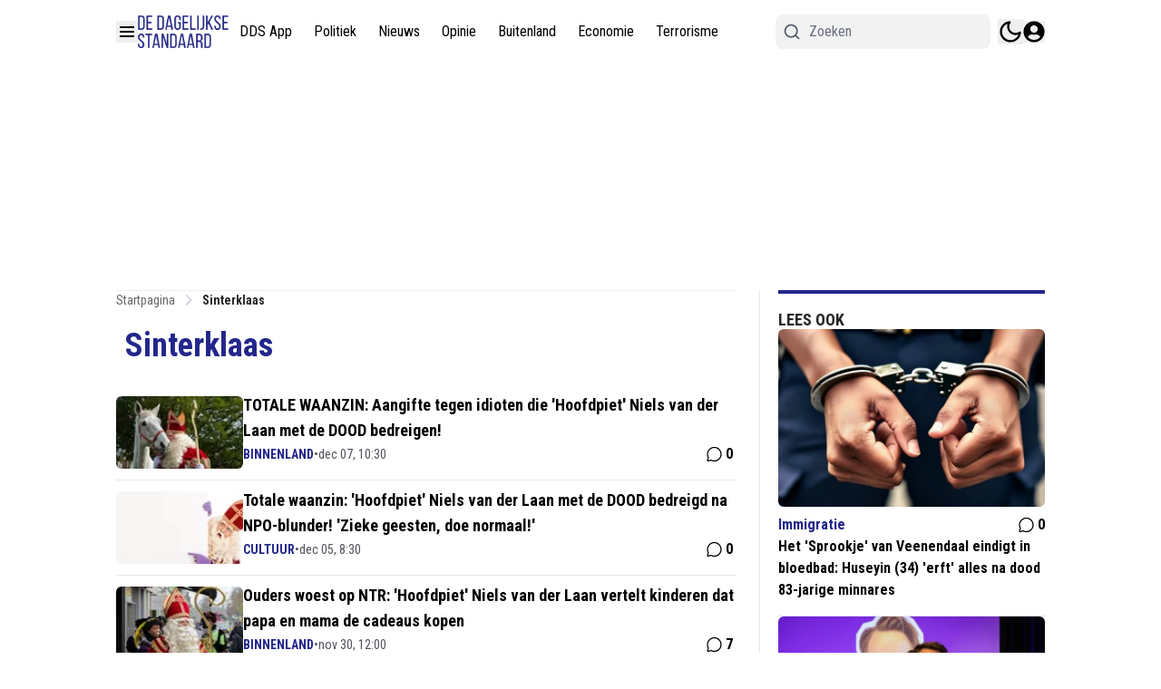

--- FILE ---
content_type: text/html; charset=utf-8
request_url: https://www.dagelijksestandaard.nl/sinterklaas
body_size: 59014
content:
<!DOCTYPE html><html translate="no" lang="nl" class="user_preferences __variable_277aae "><head><meta charSet="utf-8"/><meta name="viewport" content="width=device-width, initial-scale=1"/><link rel="preload" href="https://cdn.dagelijksestandaard.nl/_next/static/media/dc1a31dd116e0329-s.p.woff2" as="font" crossorigin="" type="font/woff2"/><link rel="preload" as="image" imageSrcSet="https://r.testifier.nl/Acbs8526SDKI/resizing_type:fit/width:256/height:170/plain/https://s3-newsifier.ams3.digitaloceanspaces.com/staging.dailystandard.nl/images/2023-10/dds-blauw-652d731f10ab2.png@webp 256w, https://r.testifier.nl/Acbs8526SDKI/resizing_type:fit/width:384/height:256/plain/https://s3-newsifier.ams3.digitaloceanspaces.com/staging.dailystandard.nl/images/2023-10/dds-blauw-652d731f10ab2.png@webp 384w, https://r.testifier.nl/Acbs8526SDKI/resizing_type:fit/width:640/height:426/plain/https://s3-newsifier.ams3.digitaloceanspaces.com/staging.dailystandard.nl/images/2023-10/dds-blauw-652d731f10ab2.png@webp 640w, https://r.testifier.nl/Acbs8526SDKI/resizing_type:fit/width:750/height:500/plain/https://s3-newsifier.ams3.digitaloceanspaces.com/staging.dailystandard.nl/images/2023-10/dds-blauw-652d731f10ab2.png@webp 750w, https://r.testifier.nl/Acbs8526SDKI/resizing_type:fit/width:828/height:552/plain/https://s3-newsifier.ams3.digitaloceanspaces.com/staging.dailystandard.nl/images/2023-10/dds-blauw-652d731f10ab2.png@webp 828w, https://r.testifier.nl/Acbs8526SDKI/resizing_type:fit/width:1080/height:720/plain/https://s3-newsifier.ams3.digitaloceanspaces.com/staging.dailystandard.nl/images/2023-10/dds-blauw-652d731f10ab2.png@webp 1080w, https://r.testifier.nl/Acbs8526SDKI/resizing_type:fit/width:1200/height:800/plain/https://s3-newsifier.ams3.digitaloceanspaces.com/staging.dailystandard.nl/images/2023-10/dds-blauw-652d731f10ab2.png@webp 1200w, https://r.testifier.nl/Acbs8526SDKI/resizing_type:fit/width:1920/height:1280/plain/https://s3-newsifier.ams3.digitaloceanspaces.com/staging.dailystandard.nl/images/2023-10/dds-blauw-652d731f10ab2.png@webp 1920w, https://r.testifier.nl/Acbs8526SDKI/resizing_type:fit/width:2048/height:1365/plain/https://s3-newsifier.ams3.digitaloceanspaces.com/staging.dailystandard.nl/images/2023-10/dds-blauw-652d731f10ab2.png@webp 2048w, https://r.testifier.nl/Acbs8526SDKI/resizing_type:fit/width:3840/height:2560/plain/https://s3-newsifier.ams3.digitaloceanspaces.com/staging.dailystandard.nl/images/2023-10/dds-blauw-652d731f10ab2.png@webp 3840w" imageSizes="(max-width: 768px) 40vw, (max-width: 1200px) 40vw, 33vw" fetchPriority="high"/><link rel="preload" as="image" imageSrcSet="https://r.testifier.nl/Acbs8526SDKI/resizing_type:fit/width:256/height:170/plain/https://s3-newsifier.ams3.digitaloceanspaces.com/staging.dailystandard.nl/images/2022-03/dds-logo-2020-623aec1e90993.png@webp 256w, https://r.testifier.nl/Acbs8526SDKI/resizing_type:fit/width:384/height:256/plain/https://s3-newsifier.ams3.digitaloceanspaces.com/staging.dailystandard.nl/images/2022-03/dds-logo-2020-623aec1e90993.png@webp 384w, https://r.testifier.nl/Acbs8526SDKI/resizing_type:fit/width:640/height:426/plain/https://s3-newsifier.ams3.digitaloceanspaces.com/staging.dailystandard.nl/images/2022-03/dds-logo-2020-623aec1e90993.png@webp 640w, https://r.testifier.nl/Acbs8526SDKI/resizing_type:fit/width:750/height:500/plain/https://s3-newsifier.ams3.digitaloceanspaces.com/staging.dailystandard.nl/images/2022-03/dds-logo-2020-623aec1e90993.png@webp 750w, https://r.testifier.nl/Acbs8526SDKI/resizing_type:fit/width:828/height:552/plain/https://s3-newsifier.ams3.digitaloceanspaces.com/staging.dailystandard.nl/images/2022-03/dds-logo-2020-623aec1e90993.png@webp 828w, https://r.testifier.nl/Acbs8526SDKI/resizing_type:fit/width:1080/height:720/plain/https://s3-newsifier.ams3.digitaloceanspaces.com/staging.dailystandard.nl/images/2022-03/dds-logo-2020-623aec1e90993.png@webp 1080w, https://r.testifier.nl/Acbs8526SDKI/resizing_type:fit/width:1200/height:800/plain/https://s3-newsifier.ams3.digitaloceanspaces.com/staging.dailystandard.nl/images/2022-03/dds-logo-2020-623aec1e90993.png@webp 1200w, https://r.testifier.nl/Acbs8526SDKI/resizing_type:fit/width:1920/height:1280/plain/https://s3-newsifier.ams3.digitaloceanspaces.com/staging.dailystandard.nl/images/2022-03/dds-logo-2020-623aec1e90993.png@webp 1920w, https://r.testifier.nl/Acbs8526SDKI/resizing_type:fit/width:2048/height:1365/plain/https://s3-newsifier.ams3.digitaloceanspaces.com/staging.dailystandard.nl/images/2022-03/dds-logo-2020-623aec1e90993.png@webp 2048w, https://r.testifier.nl/Acbs8526SDKI/resizing_type:fit/width:3840/height:2560/plain/https://s3-newsifier.ams3.digitaloceanspaces.com/staging.dailystandard.nl/images/2022-03/dds-logo-2020-623aec1e90993.png@webp 3840w" imageSizes="(max-width: 768px) 40vw, (max-width: 1200px) 40vw, 33vw" fetchPriority="high"/><style data-precedence="next" data-href="https://cdn.dagelijksestandaard.nl/_next/static/css/afe2baa71a7ec374.css https://cdn.dagelijksestandaard.nl/_next/static/css/e529e0d677a2f125.css https://cdn.dagelijksestandaard.nl/_next/static/css/dff0c84c4d678c7e.css https://cdn.dagelijksestandaard.nl/_next/static/css/b5758e3c4ebb31d5.css">@media (min-width:1024px){.lg\:grid-cols-\[61\%_35\%\]{grid-template-columns:69.3% 28.7%!important}.lg\:gap-\[4\%\]{gap:2%!important}.lg\:grid-cols-\[61\%_35\%\]>div:nth-child(3n+1){border-right:1px solid rgb(229 231 235);padding-right:25px!important}.dark .lg\:grid-cols-\[61\%_35\%\]>div:nth-child(3n+1){border-right:1px solid rgb(64 64 64)}.container.lg\:grid-cols-2>div:nth-child(3n+1){border-right:1px solid rgb(229 231 235);padding-right:25px!important}.dark .container.lg\:grid-cols-2>div:nth-child(3n+1){border-right:1px solid rgb(64 64 64)}}h1,h2,h3,h4,h5,h6{font-family:var(--font-primary)!important}[class="@3xl\:px-0 flex justify-between px-2"],[class="flex items-center justify-between"],[class="text-lg font-bold text-white"]{font-family:var(--font-secondary)!important}*,:after,:before{--tw-border-spacing-x:0;--tw-border-spacing-y:0;--tw-translate-x:0;--tw-translate-y:0;--tw-rotate:0;--tw-skew-x:0;--tw-skew-y:0;--tw-scale-x:1;--tw-scale-y:1;--tw-pan-x: ;--tw-pan-y: ;--tw-pinch-zoom: ;--tw-scroll-snap-strictness:proximity;--tw-gradient-from-position: ;--tw-gradient-via-position: ;--tw-gradient-to-position: ;--tw-ordinal: ;--tw-slashed-zero: ;--tw-numeric-figure: ;--tw-numeric-spacing: ;--tw-numeric-fraction: ;--tw-ring-inset: ;--tw-ring-offset-width:0px;--tw-ring-offset-color:#fff;--tw-ring-color:rgb(59 130 246/0.5);--tw-ring-offset-shadow:0 0 #0000;--tw-ring-shadow:0 0 #0000;--tw-shadow:0 0 #0000;--tw-shadow-colored:0 0 #0000;--tw-blur: ;--tw-brightness: ;--tw-contrast: ;--tw-grayscale: ;--tw-hue-rotate: ;--tw-invert: ;--tw-saturate: ;--tw-sepia: ;--tw-drop-shadow: ;--tw-backdrop-blur: ;--tw-backdrop-brightness: ;--tw-backdrop-contrast: ;--tw-backdrop-grayscale: ;--tw-backdrop-hue-rotate: ;--tw-backdrop-invert: ;--tw-backdrop-opacity: ;--tw-backdrop-saturate: ;--tw-backdrop-sepia: ;--tw-contain-size: ;--tw-contain-layout: ;--tw-contain-paint: ;--tw-contain-style: }::backdrop{--tw-border-spacing-x:0;--tw-border-spacing-y:0;--tw-translate-x:0;--tw-translate-y:0;--tw-rotate:0;--tw-skew-x:0;--tw-skew-y:0;--tw-scale-x:1;--tw-scale-y:1;--tw-pan-x: ;--tw-pan-y: ;--tw-pinch-zoom: ;--tw-scroll-snap-strictness:proximity;--tw-gradient-from-position: ;--tw-gradient-via-position: ;--tw-gradient-to-position: ;--tw-ordinal: ;--tw-slashed-zero: ;--tw-numeric-figure: ;--tw-numeric-spacing: ;--tw-numeric-fraction: ;--tw-ring-inset: ;--tw-ring-offset-width:0px;--tw-ring-offset-color:#fff;--tw-ring-color:rgb(59 130 246/0.5);--tw-ring-offset-shadow:0 0 #0000;--tw-ring-shadow:0 0 #0000;--tw-shadow:0 0 #0000;--tw-shadow-colored:0 0 #0000;--tw-blur: ;--tw-brightness: ;--tw-contrast: ;--tw-grayscale: ;--tw-hue-rotate: ;--tw-invert: ;--tw-saturate: ;--tw-sepia: ;--tw-drop-shadow: ;--tw-backdrop-blur: ;--tw-backdrop-brightness: ;--tw-backdrop-contrast: ;--tw-backdrop-grayscale: ;--tw-backdrop-hue-rotate: ;--tw-backdrop-invert: ;--tw-backdrop-opacity: ;--tw-backdrop-saturate: ;--tw-backdrop-sepia: ;--tw-contain-size: ;--tw-contain-layout: ;--tw-contain-paint: ;--tw-contain-style: }

/*
! tailwindcss v3.4.17 | MIT License | https://tailwindcss.com
*/*,:after,:before{box-sizing:border-box;border:0 solid #e5e7eb}:after,:before{--tw-content:""}:host,html{line-height:1.5;-webkit-text-size-adjust:100%;-moz-tab-size:4;-o-tab-size:4;tab-size:4;font-family:ui-sans-serif,system-ui,sans-serif,Apple Color Emoji,Segoe UI Emoji,Segoe UI Symbol,Noto Color Emoji;font-feature-settings:normal;font-variation-settings:normal;-webkit-tap-highlight-color:transparent}body{margin:0;line-height:inherit}hr{height:0;color:inherit;border-top-width:1px}abbr:where([title]){-webkit-text-decoration:underline dotted;text-decoration:underline dotted}h1,h2,h3,h4,h5,h6{font-size:inherit;font-weight:inherit}a{color:inherit;text-decoration:inherit}b,strong{font-weight:bolder}code,kbd,pre,samp{font-family:ui-monospace,SFMono-Regular,Menlo,Monaco,Consolas,Liberation Mono,Courier New,monospace;font-feature-settings:normal;font-variation-settings:normal;font-size:1em}small{font-size:80%}sub,sup{font-size:75%;line-height:0;position:relative;vertical-align:baseline}sub{bottom:-.25em}sup{top:-.5em}table{text-indent:0;border-color:inherit;border-collapse:collapse}button,input,optgroup,select,textarea{font-family:inherit;font-feature-settings:inherit;font-variation-settings:inherit;font-size:100%;font-weight:inherit;line-height:inherit;letter-spacing:inherit;color:inherit;margin:0;padding:0}button,select{text-transform:none}button,input:where([type=button]),input:where([type=reset]),input:where([type=submit]){-webkit-appearance:button;background-color:transparent;background-image:none}:-moz-focusring{outline:auto}:-moz-ui-invalid{box-shadow:none}progress{vertical-align:baseline}::-webkit-inner-spin-button,::-webkit-outer-spin-button{height:auto}[type=search]{-webkit-appearance:textfield;outline-offset:-2px}::-webkit-search-decoration{-webkit-appearance:none}::-webkit-file-upload-button{-webkit-appearance:button;font:inherit}summary{display:list-item}blockquote,dd,dl,figure,h1,h2,h3,h4,h5,h6,hr,p,pre{margin:0}fieldset{margin:0}fieldset,legend{padding:0}menu,ol,ul{list-style:none;margin:0;padding:0}dialog{padding:0}textarea{resize:vertical}input::-moz-placeholder,textarea::-moz-placeholder{opacity:1;color:#9ca3af}input::placeholder,textarea::placeholder{opacity:1;color:#9ca3af}[role=button],button{cursor:pointer}:disabled{cursor:default}audio,canvas,embed,iframe,img,object,svg,video{display:block;vertical-align:middle}img,video{max-width:100%;height:auto}[hidden]:where(:not([hidden=until-found])){display:none}.container{width:100%}@media (min-width:640px){.container{max-width:640px}}@media (min-width:768px){.container{max-width:768px}}@media (min-width:1024px){.container{max-width:1024px}}@media (min-width:1280px){.container{max-width:1280px}}@media (min-width:1536px){.container{max-width:1536px}}.aspect-h-2{--tw-aspect-h:2}.aspect-h-9{--tw-aspect-h:9}.aspect-w-16{position:relative;padding-bottom:calc(var(--tw-aspect-h) / var(--tw-aspect-w) * 100%);--tw-aspect-w:16}.aspect-w-16>*{position:absolute;height:100%;width:100%;top:0;right:0;bottom:0;left:0}.aspect-w-3{position:relative;padding-bottom:calc(var(--tw-aspect-h) / var(--tw-aspect-w) * 100%);--tw-aspect-w:3}.aspect-w-3>*{position:absolute;height:100%;width:100%;top:0;right:0;bottom:0;left:0}.sr-only{position:absolute;width:1px;height:1px;padding:0;margin:-1px;overflow:hidden;clip:rect(0,0,0,0);white-space:nowrap;border-width:0}.pointer-events-none{pointer-events:none}.pointer-events-auto{pointer-events:auto}.visible{visibility:visible}.static{position:static}.fixed{position:fixed}.absolute{position:absolute}.relative{position:relative}.inset-0{inset:0}.inset-x-0{left:0;right:0}.inset-y-0{top:0;bottom:0}.-left-1{left:-.25rem}.-left-4{left:-1rem}.-right-12{right:-3rem}.-top-1{top:-.25rem}.-top-2{top:-.5rem}.bottom-0{bottom:0}.bottom-5{bottom:1.25rem}.bottom-full{bottom:100%}.left-0{left:0}.left-1\/2{left:50%}.left-2{left:.5rem}.left-3{left:.75rem}.left-4{left:1rem}.left-\[1\.67px\]{left:1.67px}.right-0{right:0}.right-1{right:.25rem}.right-4{right:1rem}.top-0{top:0}.top-1\/2{top:50%}.top-12{top:3rem}.top-2{top:.5rem}.top-3{top:.75rem}.top-\[1\.67px\]{top:1.67px}.top-\[2px\]{top:2px}.top-full{top:100%}.z-0{z-index:0}.z-10{z-index:10}.z-20{z-index:20}.z-30{z-index:30}.z-40{z-index:40}.z-50{z-index:50}.float-right{float:right}.-m-4{margin:-1rem}.m-0{margin:0}.m-auto{margin:auto}.mx-0{margin-left:0;margin-right:0}.mx-0\.5{margin-left:.125rem;margin-right:.125rem}.mx-3{margin-left:.75rem;margin-right:.75rem}.mx-4{margin-left:1rem;margin-right:1rem}.mx-auto{margin-left:auto;margin-right:auto}.my-1{margin-top:.25rem;margin-bottom:.25rem}.my-10{margin-top:2.5rem;margin-bottom:2.5rem}.my-12{margin-top:3rem;margin-bottom:3rem}.my-2{margin-top:.5rem;margin-bottom:.5rem}.my-3{margin-top:.75rem;margin-bottom:.75rem}.my-4{margin-top:1rem;margin-bottom:1rem}.my-6{margin-top:1.5rem;margin-bottom:1.5rem}.my-7{margin-top:1.75rem;margin-bottom:1.75rem}.my-8{margin-top:2rem;margin-bottom:2rem}.my-auto{margin-top:auto;margin-bottom:auto}.-ml-4{margin-left:-1rem}.-mt-1{margin-top:-.25rem}.-mt-4{margin-top:-1rem}.mb-0{margin-bottom:0}.mb-1{margin-bottom:.25rem}.mb-1\.5{margin-bottom:.375rem}.mb-10{margin-bottom:2.5rem}.mb-16{margin-bottom:4rem}.mb-2{margin-bottom:.5rem}.mb-3{margin-bottom:.75rem}.mb-4{margin-bottom:1rem}.mb-5{margin-bottom:1.25rem}.mb-6{margin-bottom:1.5rem}.mb-8{margin-bottom:2rem}.ml-1{margin-left:.25rem}.ml-2{margin-left:.5rem}.ml-3{margin-left:.75rem}.ml-\[22px\]{margin-left:22px}.ml-auto{margin-left:auto}.mr-1{margin-right:.25rem}.mr-2{margin-right:.5rem}.mr-2\.5{margin-right:.625rem}.mr-3{margin-right:.75rem}.mr-4{margin-right:1rem}.mr-5{margin-right:1.25rem}.mt-0{margin-top:0}.mt-0\.5{margin-top:.125rem}.mt-1{margin-top:.25rem}.mt-1\.5{margin-top:.375rem}.mt-2{margin-top:.5rem}.mt-3{margin-top:.75rem}.mt-4{margin-top:1rem}.mt-40{margin-top:10rem}.mt-6{margin-top:1.5rem}.mt-8{margin-top:2rem}.line-clamp-1{-webkit-line-clamp:1}.line-clamp-1,.line-clamp-2{overflow:hidden;display:-webkit-box;-webkit-box-orient:vertical}.line-clamp-2{-webkit-line-clamp:2}.line-clamp-3{-webkit-line-clamp:3}.line-clamp-3,.line-clamp-4{overflow:hidden;display:-webkit-box;-webkit-box-orient:vertical}.line-clamp-4{-webkit-line-clamp:4}.line-clamp-6{overflow:hidden;display:-webkit-box;-webkit-box-orient:vertical;-webkit-line-clamp:6}.block{display:block}.inline-block{display:inline-block}.inline{display:inline}.flex{display:flex}.inline-flex{display:inline-flex}.table{display:table}.grid{display:grid}.hidden{display:none}.aspect-1{aspect-ratio:1}.aspect-\[1\/1\]{aspect-ratio:1/1}.aspect-\[16\/10\]{aspect-ratio:16/10}.aspect-\[16\/11\]{aspect-ratio:16/11}.aspect-\[16\/9\]{aspect-ratio:16/9}.h-0{height:0}.h-0\.5{height:.125rem}.h-1{height:.25rem}.h-10{height:2.5rem}.h-11{height:2.75rem}.h-12{height:3rem}.h-14{height:3.5rem}.h-16{height:4rem}.h-2{height:.5rem}.h-20{height:5rem}.h-24{height:6rem}.h-3{height:.75rem}.h-32{height:8rem}.h-36{height:9rem}.h-4{height:1rem}.h-5{height:1.25rem}.h-6{height:1.5rem}.h-7{height:1.75rem}.h-8{height:2rem}.h-9{height:2.25rem}.h-\[120px\]{height:120px}.h-\[18px\]{height:18px}.h-\[1px\]{height:1px}.h-\[20px\]{height:20px}.h-\[25px\]{height:25px}.h-\[2px\]{height:2px}.h-\[300px\]{height:300px}.h-\[400px\]{height:400px}.h-\[48px\]{height:48px}.h-\[4px\]{height:4px}.h-\[50px\]{height:50px}.h-\[52px\]{height:52px}.h-\[57px\]{height:57px}.h-\[58px\]{height:58px}.h-\[60px\]{height:60px}.h-\[70px\]{height:70px}.h-\[72px\]{height:72px}.h-\[7px\]{height:7px}.h-\[80px\]{height:80px}.h-\[90px\]{height:90px}.h-auto{height:auto}.h-fit{height:-moz-fit-content;height:fit-content}.h-full{height:100%}.h-screen{height:100vh}.max-h-0{max-height:0}.max-h-\[10em\]{max-height:10em}.max-h-\[400px\]{max-height:400px}.max-h-\[500px\]{max-height:500px}.min-h-\[100px\]{min-height:100px}.min-h-\[30vh\]{min-height:30vh}.min-h-\[360px\]{min-height:360px}.min-h-\[40vh\]{min-height:40vh}.min-h-\[48px\]{min-height:48px}.min-h-\[500px\]{min-height:500px}.min-h-\[50vh\]{min-height:50vh}.min-h-\[600px\]{min-height:600px}.min-h-\[70vh\]{min-height:70vh}.min-h-screen{min-height:100vh}.w-1{width:.25rem}.w-1\/2{width:50%}.w-1\/5{width:20%}.w-10{width:2.5rem}.w-11{width:2.75rem}.w-11\/12{width:91.666667%}.w-12{width:3rem}.w-14{width:3.5rem}.w-16{width:4rem}.w-2{width:.5rem}.w-20{width:5rem}.w-24{width:6rem}.w-28{width:7rem}.w-3{width:.75rem}.w-3\/4{width:75%}.w-32{width:8rem}.w-36{width:9rem}.w-4{width:1rem}.w-4\/5{width:80%}.w-4\/6{width:66.666667%}.w-40{width:10rem}.w-5{width:1.25rem}.w-5\/12{width:41.666667%}.w-6{width:1.5rem}.w-7{width:1.75rem}.w-72{width:18rem}.w-8{width:2rem}.w-9{width:2.25rem}.w-9\/12{width:75%}.w-\[100px\]{width:100px}.w-\[120px\]{width:120px}.w-\[128px\]{width:128px}.w-\[142px\]{width:142px}.w-\[150px\]{width:150px}.w-\[20px\]{width:20px}.w-\[25px\]{width:25px}.w-\[300px\]{width:300px}.w-\[48px\]{width:48px}.w-\[4px\]{width:4px}.w-\[52px\]{width:52px}.w-\[60px\]{width:60px}.w-\[72px\]{width:72px}.w-\[7px\]{width:7px}.w-\[80px\]{width:80px}.w-\[90vw\]{width:90vw}.w-auto{width:auto}.w-fit{width:-moz-fit-content;width:fit-content}.w-full{width:100%}.w-max{width:-moz-max-content;width:max-content}.w-screen{width:100vw}.min-w-0{min-width:0}.min-w-80{min-width:20rem}.min-w-\[120px\]{min-width:120px}.min-w-\[140px\]{min-width:140px}.min-w-\[40px\]{min-width:40px}.min-w-\[70px\]{min-width:70px}.min-w-fit{min-width:-moz-fit-content;min-width:fit-content}.min-w-full{min-width:100%}.min-w-min{min-width:-moz-min-content;min-width:min-content}.max-w-3xl{max-width:48rem}.max-w-4xl{max-width:56rem}.max-w-7xl{max-width:80rem}.max-w-\[150px\]{max-width:150px}.max-w-\[270px\]{max-width:270px}.max-w-\[350px\]{max-width:350px}.max-w-full{max-width:100%}.max-w-lg{max-width:32rem}.max-w-md{max-width:28rem}.max-w-min{max-width:-moz-min-content;max-width:min-content}.max-w-sm{max-width:24rem}.max-w-xs{max-width:20rem}.flex-1{flex:1 1 0%}.flex-\[1_0_0\]{flex:1 0 0}.flex-auto{flex:1 1 auto}.flex-shrink-0{flex-shrink:0}.shrink{flex-shrink:1}.shrink-0{flex-shrink:0}.flex-grow,.grow{flex-grow:1}.grow-0{flex-grow:0}.basis-0{flex-basis:0px}.basis-auto{flex-basis:auto}.table-fixed{table-layout:fixed}.origin-top-right{transform-origin:top right}.-translate-x-1\/2{--tw-translate-x:-50%}.-translate-x-1\/2,.-translate-y-1\/2{transform:translate(var(--tw-translate-x),var(--tw-translate-y)) rotate(var(--tw-rotate)) skewX(var(--tw-skew-x)) skewY(var(--tw-skew-y)) scaleX(var(--tw-scale-x)) scaleY(var(--tw-scale-y))}.-translate-y-1\/2{--tw-translate-y:-50%}.translate-y-0{--tw-translate-y:0px}.translate-y-0,.translate-y-8{transform:translate(var(--tw-translate-x),var(--tw-translate-y)) rotate(var(--tw-rotate)) skewX(var(--tw-skew-x)) skewY(var(--tw-skew-y)) scaleX(var(--tw-scale-x)) scaleY(var(--tw-scale-y))}.translate-y-8{--tw-translate-y:2rem}.rotate-180{--tw-rotate:180deg}.rotate-180,.transform{transform:translate(var(--tw-translate-x),var(--tw-translate-y)) rotate(var(--tw-rotate)) skewX(var(--tw-skew-x)) skewY(var(--tw-skew-y)) scaleX(var(--tw-scale-x)) scaleY(var(--tw-scale-y))}@keyframes ping{75%,to{transform:scale(2);opacity:0}}.animate-ping{animation:ping 1s cubic-bezier(0,0,.2,1) infinite}@keyframes pulse{50%{opacity:.5}}.animate-pulse{animation:pulse 2s cubic-bezier(.4,0,.6,1) infinite}@keyframes spin{to{transform:rotate(1turn)}}.animate-spin{animation:spin 1s linear infinite}.cursor-default{cursor:default}.cursor-not-allowed{cursor:not-allowed}.cursor-pointer{cursor:pointer}.select-none{-webkit-user-select:none;-moz-user-select:none;user-select:none}.resize-none{resize:none}.resize{resize:both}.list-outside{list-style-position:outside}.list-decimal{list-style-type:decimal}.list-disc{list-style-type:disc}.appearance-none{-webkit-appearance:none;-moz-appearance:none;appearance:none}.grid-cols-1{grid-template-columns:repeat(1,minmax(0,1fr))}.grid-cols-2{grid-template-columns:repeat(2,minmax(0,1fr))}.grid-cols-3{grid-template-columns:repeat(3,minmax(0,1fr))}.grid-cols-\[1fr_auto_1fr\]{grid-template-columns:1fr auto 1fr}.grid-cols-\[35\%_61\%\]{grid-template-columns:35% 61%}.grid-cols-\[61\%_35\%\]{grid-template-columns:61% 35%}.grid-rows-2{grid-template-rows:repeat(2,minmax(0,1fr))}.flex-row{flex-direction:row}.flex-col{flex-direction:column}.flex-col-reverse{flex-direction:column-reverse}.flex-wrap{flex-wrap:wrap}.content-center{align-content:center}.items-start{align-items:flex-start}.items-end{align-items:flex-end}.items-center{align-items:center}.items-baseline{align-items:baseline}.justify-start{justify-content:flex-start}.justify-end{justify-content:flex-end}.justify-center{justify-content:center}.justify-between{justify-content:space-between}.justify-around{justify-content:space-around}.justify-evenly{justify-content:space-evenly}.justify-items-center{justify-items:center}.gap-0\.5{gap:.125rem}.gap-1{gap:.25rem}.gap-1\.5{gap:.375rem}.gap-10{gap:2.5rem}.gap-2{gap:.5rem}.gap-3{gap:.75rem}.gap-4{gap:1rem}.gap-5{gap:1.25rem}.gap-6{gap:1.5rem}.gap-7{gap:1.75rem}.gap-8{gap:2rem}.gap-\[30px\]{gap:30px}.gap-\[4\%\]{gap:4%}.gap-\[5px\]{gap:5px}.gap-x-8{-moz-column-gap:2rem;column-gap:2rem}.gap-y-4{row-gap:1rem}.space-x-1>:not([hidden])~:not([hidden]){--tw-space-x-reverse:0;margin-right:calc(.25rem * var(--tw-space-x-reverse));margin-left:calc(.25rem * calc(1 - var(--tw-space-x-reverse)))}.space-x-2>:not([hidden])~:not([hidden]){--tw-space-x-reverse:0;margin-right:calc(.5rem * var(--tw-space-x-reverse));margin-left:calc(.5rem * calc(1 - var(--tw-space-x-reverse)))}.space-x-3>:not([hidden])~:not([hidden]){--tw-space-x-reverse:0;margin-right:calc(.75rem * var(--tw-space-x-reverse));margin-left:calc(.75rem * calc(1 - var(--tw-space-x-reverse)))}.space-x-4>:not([hidden])~:not([hidden]){--tw-space-x-reverse:0;margin-right:calc(1rem * var(--tw-space-x-reverse));margin-left:calc(1rem * calc(1 - var(--tw-space-x-reverse)))}.space-x-5>:not([hidden])~:not([hidden]){--tw-space-x-reverse:0;margin-right:calc(1.25rem * var(--tw-space-x-reverse));margin-left:calc(1.25rem * calc(1 - var(--tw-space-x-reverse)))}.space-y-2>:not([hidden])~:not([hidden]){--tw-space-y-reverse:0;margin-top:calc(.5rem * calc(1 - var(--tw-space-y-reverse)));margin-bottom:calc(.5rem * var(--tw-space-y-reverse))}.space-y-6>:not([hidden])~:not([hidden]){--tw-space-y-reverse:0;margin-top:calc(1.5rem * calc(1 - var(--tw-space-y-reverse)));margin-bottom:calc(1.5rem * var(--tw-space-y-reverse))}.divide-x>:not([hidden])~:not([hidden]){--tw-divide-x-reverse:0;border-right-width:calc(1px * var(--tw-divide-x-reverse));border-left-width:calc(1px * calc(1 - var(--tw-divide-x-reverse)))}.divide-y>:not([hidden])~:not([hidden]){--tw-divide-y-reverse:0;border-top-width:calc(1px * calc(1 - var(--tw-divide-y-reverse)));border-bottom-width:calc(1px * var(--tw-divide-y-reverse))}.divide-gray-100>:not([hidden])~:not([hidden]){--tw-divide-opacity:1;border-color:rgb(243 244 246/var(--tw-divide-opacity,1))}.divide-gray-200>:not([hidden])~:not([hidden]){--tw-divide-opacity:1;border-color:rgb(229 231 235/var(--tw-divide-opacity,1))}.self-start{align-self:flex-start}.self-end{align-self:flex-end}.self-center{align-self:center}.self-stretch{align-self:stretch}.justify-self-center{justify-self:center}.overflow-auto{overflow:auto}.overflow-hidden{overflow:hidden}.overflow-visible{overflow:visible}.overflow-x-auto{overflow-x:auto}.overflow-y-auto{overflow-y:auto}.overflow-x-hidden{overflow-x:hidden}.overflow-y-hidden{overflow-y:hidden}.overflow-x-scroll{overflow-x:scroll}.whitespace-nowrap{white-space:nowrap}.break-normal{overflow-wrap:normal;word-break:normal}.break-words{overflow-wrap:break-word}.rounded{border-radius:.25rem}.rounded-2xl{border-radius:1rem}.rounded-3xl{border-radius:1.5rem}.rounded-\[999px\]{border-radius:999px}.rounded-full{border-radius:9999px}.rounded-lg{border-radius:.5rem}.rounded-md{border-radius:.375rem}.rounded-none{border-radius:0}.rounded-sm{border-radius:.125rem}.rounded-xl{border-radius:.75rem}.rounded-b{border-bottom-right-radius:.25rem;border-bottom-left-radius:.25rem}.rounded-b-lg{border-bottom-right-radius:.5rem;border-bottom-left-radius:.5rem}.rounded-l{border-top-left-radius:.25rem;border-bottom-left-radius:.25rem}.rounded-t-lg{border-top-left-radius:.5rem;border-top-right-radius:.5rem}.border{border-width:1px}.border-0{border-width:0}.border-2{border-width:2px}.border-4{border-width:4px}.border-8{border-width:8px}.border-x{border-left-width:1px;border-right-width:1px}.border-y{border-top-width:1px}.border-b,.border-y{border-bottom-width:1px}.border-b-2{border-bottom-width:2px}.border-b-4{border-bottom-width:4px}.border-b-\[3px\]{border-bottom-width:3px}.border-b-\[5px\]{border-bottom-width:5px}.border-l{border-left-width:1px}.border-l-8{border-left-width:8px}.border-l-\[6px\]{border-left-width:6px}.border-r{border-right-width:1px}.border-t{border-top-width:1px}.border-t-4{border-top-width:4px}.border-t-\[5px\]{border-top-width:5px}.border-solid{border-style:solid}.border-dashed{border-style:dashed}.border-\[\#E5E5E5\]{--tw-border-opacity:1;border-color:rgb(229 229 229/var(--tw-border-opacity,1))}.border-black{--tw-border-opacity:1;border-color:rgb(0 0 0/var(--tw-border-opacity,1))}.border-blue-500{--tw-border-opacity:1;border-color:rgb(59 130 246/var(--tw-border-opacity,1))}.border-gray-100{--tw-border-opacity:1;border-color:rgb(243 244 246/var(--tw-border-opacity,1))}.border-gray-200{--tw-border-opacity:1;border-color:rgb(229 231 235/var(--tw-border-opacity,1))}.border-gray-200\/30{border-color:rgb(229 231 235/.3)}.border-gray-200\/40{border-color:rgb(229 231 235/.4)}.border-gray-300{--tw-border-opacity:1;border-color:rgb(209 213 219/var(--tw-border-opacity,1))}.border-gray-500{--tw-border-opacity:1;border-color:rgb(107 114 128/var(--tw-border-opacity,1))}.border-green-500{--tw-border-opacity:1;border-color:rgb(34 197 94/var(--tw-border-opacity,1))}.border-neutral-200{--tw-border-opacity:1;border-color:rgb(229 229 229/var(--tw-border-opacity,1))}.border-primary{--tw-border-opacity:1;border-color:rgb(35 38 139/var(--tw-border-opacity,1))}.border-primary\/50{border-color:rgb(35 38 139/.5)}.border-primary\/70{border-color:rgb(35 38 139/.7)}.border-red-300{--tw-border-opacity:1;border-color:rgb(252 165 165/var(--tw-border-opacity,1))}.border-red-400{--tw-border-opacity:1;border-color:rgb(248 113 113/var(--tw-border-opacity,1))}.border-teal-500{--tw-border-opacity:1;border-color:rgb(20 184 166/var(--tw-border-opacity,1))}.border-transparent{border-color:transparent}.border-white{--tw-border-opacity:1;border-color:rgb(255 255 255/var(--tw-border-opacity,1))}.border-white\/10{border-color:rgb(255 255 255/.1)}.border-white\/30{border-color:rgb(255 255 255/.3)}.border-white\/40{border-color:rgb(255 255 255/.4)}.border-zinc-100{--tw-border-opacity:1;border-color:rgb(244 244 245/var(--tw-border-opacity,1))}.border-zinc-200{--tw-border-opacity:1;border-color:rgb(228 228 231/var(--tw-border-opacity,1))}.border-zinc-400{--tw-border-opacity:1;border-color:rgb(161 161 170/var(--tw-border-opacity,1))}.border-zinc-600{--tw-border-opacity:1;border-color:rgb(82 82 91/var(--tw-border-opacity,1))}.border-zinc-700{--tw-border-opacity:1;border-color:rgb(63 63 70/var(--tw-border-opacity,1))}.border-t-primary{--tw-border-opacity:1;border-top-color:rgb(35 38 139/var(--tw-border-opacity,1))}.border-opacity-40{--tw-border-opacity:0.4}.bg-\[\#25272833\]{background-color:#25272833}.bg-\[\#2E2E2E\]{--tw-bg-opacity:1;background-color:rgb(46 46 46/var(--tw-bg-opacity,1))}.bg-\[\#435A92\]{--tw-bg-opacity:1;background-color:rgb(67 90 146/var(--tw-bg-opacity,1))}.bg-\[\#F5F5F5\]{--tw-bg-opacity:1;background-color:rgb(245 245 245/var(--tw-bg-opacity,1))}.bg-\[\#f2f2f2\]{--tw-bg-opacity:1;background-color:rgb(242 242 242/var(--tw-bg-opacity,1))}.bg-black\/50{background-color:rgb(0 0 0/.5)}.bg-black\/60{background-color:rgb(0 0 0/.6)}.bg-black\/90{background-color:rgb(0 0 0/.9)}.bg-blue-50{--tw-bg-opacity:1;background-color:rgb(239 246 255/var(--tw-bg-opacity,1))}.bg-blue-500{--tw-bg-opacity:1;background-color:rgb(59 130 246/var(--tw-bg-opacity,1))}.bg-emerald-400{--tw-bg-opacity:1;background-color:rgb(52 211 153/var(--tw-bg-opacity,1))}.bg-emerald-500{--tw-bg-opacity:1;background-color:rgb(16 185 129/var(--tw-bg-opacity,1))}.bg-emerald-600{--tw-bg-opacity:1;background-color:rgb(5 150 105/var(--tw-bg-opacity,1))}.bg-gray-100{--tw-bg-opacity:1;background-color:rgb(243 244 246/var(--tw-bg-opacity,1))}.bg-gray-200{--tw-bg-opacity:1;background-color:rgb(229 231 235/var(--tw-bg-opacity,1))}.bg-gray-300{--tw-bg-opacity:1;background-color:rgb(209 213 219/var(--tw-bg-opacity,1))}.bg-gray-50{--tw-bg-opacity:1;background-color:rgb(249 250 251/var(--tw-bg-opacity,1))}.bg-gray-500{--tw-bg-opacity:1;background-color:rgb(107 114 128/var(--tw-bg-opacity,1))}.bg-gray-800{--tw-bg-opacity:1;background-color:rgb(31 41 55/var(--tw-bg-opacity,1))}.bg-green-50{--tw-bg-opacity:1;background-color:rgb(240 253 244/var(--tw-bg-opacity,1))}.bg-green-500{--tw-bg-opacity:1;background-color:rgb(34 197 94/var(--tw-bg-opacity,1))}.bg-neutral-200{--tw-bg-opacity:1;background-color:rgb(229 229 229/var(--tw-bg-opacity,1))}.bg-primary{--tw-bg-opacity:1;background-color:rgb(35 38 139/var(--tw-bg-opacity,1))}.bg-primary\/10{background-color:rgb(35 38 139/.1)}.bg-primary\/40{background-color:rgb(35 38 139/.4)}.bg-primary\/5{background-color:rgb(35 38 139/.05)}.bg-primary\/90{background-color:rgb(35 38 139/.9)}.bg-purple-700{--tw-bg-opacity:1;background-color:rgb(126 34 206/var(--tw-bg-opacity,1))}.bg-red-100{--tw-bg-opacity:1;background-color:rgb(254 226 226/var(--tw-bg-opacity,1))}.bg-red-50{--tw-bg-opacity:1;background-color:rgb(254 242 242/var(--tw-bg-opacity,1))}.bg-red-500{--tw-bg-opacity:1;background-color:rgb(239 68 68/var(--tw-bg-opacity,1))}.bg-red-600{--tw-bg-opacity:1;background-color:rgb(220 38 38/var(--tw-bg-opacity,1))}.bg-red-700{--tw-bg-opacity:1;background-color:rgb(185 28 28/var(--tw-bg-opacity,1))}.bg-slate-200{--tw-bg-opacity:1;background-color:rgb(226 232 240/var(--tw-bg-opacity,1))}.bg-teal-100{--tw-bg-opacity:1;background-color:rgb(204 251 241/var(--tw-bg-opacity,1))}.bg-transparent{background-color:transparent}.bg-white{--tw-bg-opacity:1;background-color:rgb(255 255 255/var(--tw-bg-opacity,1))}.bg-white\/10{background-color:rgb(255 255 255/.1)}.bg-white\/70{background-color:rgb(255 255 255/.7)}.bg-white\/90{background-color:rgb(255 255 255/.9)}.bg-yellow-300\/90{background-color:rgb(253 224 71/.9)}.bg-yellow-50{--tw-bg-opacity:1;background-color:rgb(254 252 232/var(--tw-bg-opacity,1))}.bg-yellow-500{--tw-bg-opacity:1;background-color:rgb(234 179 8/var(--tw-bg-opacity,1))}.bg-zinc-100{--tw-bg-opacity:1;background-color:rgb(244 244 245/var(--tw-bg-opacity,1))}.bg-zinc-200{--tw-bg-opacity:1;background-color:rgb(228 228 231/var(--tw-bg-opacity,1))}.bg-opacity-20{--tw-bg-opacity:0.2}.bg-opacity-75{--tw-bg-opacity:0.75}.bg-opacity-80{--tw-bg-opacity:0.8}.bg-gradient-to-r{background-image:linear-gradient(to right,var(--tw-gradient-stops))}.bg-gradient-to-t{background-image:linear-gradient(to top,var(--tw-gradient-stops))}.from-gray-300{--tw-gradient-from:#d1d5db var(--tw-gradient-from-position);--tw-gradient-to:rgb(209 213 219/0) var(--tw-gradient-to-position);--tw-gradient-stops:var(--tw-gradient-from),var(--tw-gradient-to)}.from-white{--tw-gradient-from:#fff var(--tw-gradient-from-position);--tw-gradient-to:rgb(255 255 255/0) var(--tw-gradient-to-position);--tw-gradient-stops:var(--tw-gradient-from),var(--tw-gradient-to)}.via-white\/80{--tw-gradient-to:rgb(255 255 255/0) var(--tw-gradient-to-position);--tw-gradient-stops:var(--tw-gradient-from),rgb(255 255 255/0.8) var(--tw-gradient-via-position),var(--tw-gradient-to)}.to-primary{--tw-gradient-to:#23268b var(--tw-gradient-to-position)}.to-transparent{--tw-gradient-to:transparent var(--tw-gradient-to-position)}.fill-\[\#0000a4\]{fill:#0000a4}.fill-\[\#00E676\]{fill:#00E676}.fill-\[\#395185\]{fill:#395185}.fill-black{fill:#000}.fill-primary{fill:#23268b}.fill-white{fill:#fff}.stroke-neutral-500{stroke:#737373}.object-contain{-o-object-fit:contain;object-fit:contain}.object-cover{-o-object-fit:cover;object-fit:cover}.object-center{-o-object-position:center;object-position:center}.object-top{-o-object-position:top;object-position:top}.p-0{padding:0}.p-1{padding:.25rem}.p-2{padding:.5rem}.p-2\.5{padding:.625rem}.p-3{padding:.75rem}.p-4{padding:1rem}.p-5{padding:1.25rem}.p-6{padding:1.5rem}.px-0{padding-left:0;padding-right:0}.px-0\.5{padding-left:.125rem;padding-right:.125rem}.px-1{padding-left:.25rem;padding-right:.25rem}.px-1\.5{padding-left:.375rem;padding-right:.375rem}.px-10{padding-left:2.5rem;padding-right:2.5rem}.px-11{padding-left:2.75rem;padding-right:2.75rem}.px-12{padding-left:3rem;padding-right:3rem}.px-14{padding-left:3.5rem;padding-right:3.5rem}.px-16{padding-left:4rem;padding-right:4rem}.px-2{padding-left:.5rem;padding-right:.5rem}.px-2\.5{padding-left:.625rem;padding-right:.625rem}.px-20{padding-left:5rem;padding-right:5rem}.px-24{padding-left:6rem;padding-right:6rem}.px-28{padding-left:7rem;padding-right:7rem}.px-3{padding-left:.75rem;padding-right:.75rem}.px-3\.5{padding-left:.875rem;padding-right:.875rem}.px-32{padding-left:8rem;padding-right:8rem}.px-36{padding-left:9rem;padding-right:9rem}.px-4{padding-left:1rem;padding-right:1rem}.px-40{padding-left:10rem;padding-right:10rem}.px-44{padding-left:11rem;padding-right:11rem}.px-48{padding-left:12rem;padding-right:12rem}.px-5{padding-left:1.25rem;padding-right:1.25rem}.px-52{padding-left:13rem;padding-right:13rem}.px-56{padding-left:14rem;padding-right:14rem}.px-6{padding-left:1.5rem;padding-right:1.5rem}.px-60{padding-left:15rem;padding-right:15rem}.px-64{padding-left:16rem;padding-right:16rem}.px-7{padding-left:1.75rem;padding-right:1.75rem}.px-72{padding-left:18rem;padding-right:18rem}.px-8{padding-left:2rem;padding-right:2rem}.px-80{padding-left:20rem;padding-right:20rem}.px-9{padding-left:2.25rem;padding-right:2.25rem}.px-96{padding-left:24rem;padding-right:24rem}.px-\[75px\]{padding-left:75px;padding-right:75px}.px-px{padding-left:1px;padding-right:1px}.py-0{padding-top:0;padding-bottom:0}.py-0\.5{padding-top:.125rem;padding-bottom:.125rem}.py-1{padding-top:.25rem;padding-bottom:.25rem}.py-1\.5{padding-top:.375rem;padding-bottom:.375rem}.py-10{padding-top:2.5rem;padding-bottom:2.5rem}.py-11{padding-top:2.75rem;padding-bottom:2.75rem}.py-12{padding-top:3rem;padding-bottom:3rem}.py-14{padding-top:3.5rem;padding-bottom:3.5rem}.py-16{padding-top:4rem;padding-bottom:4rem}.py-2{padding-top:.5rem;padding-bottom:.5rem}.py-2\.5{padding-top:.625rem;padding-bottom:.625rem}.py-20{padding-top:5rem;padding-bottom:5rem}.py-24{padding-top:6rem;padding-bottom:6rem}.py-28{padding-top:7rem;padding-bottom:7rem}.py-3{padding-top:.75rem;padding-bottom:.75rem}.py-3\.5{padding-top:.875rem;padding-bottom:.875rem}.py-32{padding-top:8rem;padding-bottom:8rem}.py-36{padding-top:9rem;padding-bottom:9rem}.py-4{padding-top:1rem;padding-bottom:1rem}.py-40{padding-top:10rem;padding-bottom:10rem}.py-44{padding-top:11rem;padding-bottom:11rem}.py-48{padding-top:12rem;padding-bottom:12rem}.py-5{padding-top:1.25rem;padding-bottom:1.25rem}.py-52{padding-top:13rem;padding-bottom:13rem}.py-56{padding-top:14rem;padding-bottom:14rem}.py-6{padding-top:1.5rem;padding-bottom:1.5rem}.py-60{padding-top:15rem;padding-bottom:15rem}.py-64{padding-top:16rem;padding-bottom:16rem}.py-7{padding-top:1.75rem;padding-bottom:1.75rem}.py-72{padding-top:18rem;padding-bottom:18rem}.py-8{padding-top:2rem;padding-bottom:2rem}.py-80{padding-top:20rem;padding-bottom:20rem}.py-9{padding-top:2.25rem;padding-bottom:2.25rem}.py-96{padding-top:24rem;padding-bottom:24rem}.py-\[6px\]{padding-top:6px;padding-bottom:6px}.py-px{padding-top:1px;padding-bottom:1px}.pb-0\.5{padding-bottom:.125rem}.pb-1{padding-bottom:.25rem}.pb-10{padding-bottom:2.5rem}.pb-2{padding-bottom:.5rem}.pb-3{padding-bottom:.75rem}.pb-6{padding-bottom:1.5rem}.pb-7{padding-bottom:1.75rem}.pb-8{padding-bottom:2rem}.pl-0{padding-left:0}.pl-10{padding-left:2.5rem}.pl-12{padding-left:3rem}.pl-2{padding-left:.5rem}.pl-3{padding-left:.75rem}.pl-4{padding-left:1rem}.pl-5{padding-left:1.25rem}.pl-6{padding-left:1.5rem}.pl-7{padding-left:1.75rem}.pl-9{padding-left:2.25rem}.pl-\[22px\]{padding-left:22px}.pr-1{padding-right:.25rem}.pr-10{padding-right:2.5rem}.pr-12{padding-right:3rem}.pr-2{padding-right:.5rem}.pr-3{padding-right:.75rem}.pt-0{padding-top:0}.pt-1{padding-top:.25rem}.pt-12{padding-top:3rem}.pt-2{padding-top:.5rem}.pt-3{padding-top:.75rem}.pt-4{padding-top:1rem}.pt-5{padding-top:1.25rem}.pt-\[18px\]{padding-top:18px}.text-left{text-align:left}.text-center{text-align:center}.text-right{text-align:right}.align-middle{vertical-align:middle}.font-mono{font-family:ui-monospace,SFMono-Regular,Menlo,Monaco,Consolas,Liberation Mono,Courier New,monospace}.font-primary{font-family:var(--font-primary)}.font-sans{font-family:ui-sans-serif,system-ui,sans-serif,Apple Color Emoji,Segoe UI Emoji,Segoe UI Symbol,Noto Color Emoji}.font-secondary{font-family:var(--font-secondary)}.text-2xl{font-size:1.5rem;line-height:2rem}.text-3xl{font-size:1.875rem;line-height:2.25rem}.text-4xl{font-size:2.25rem;line-height:2.5rem}.text-5xl{font-size:3rem;line-height:1}.text-7xl{font-size:4.5rem;line-height:1}.text-\[0px\]{font-size:0}.text-\[10px\]{font-size:10px}.text-\[11px\]{font-size:11px}.text-\[14px\]{font-size:14px}.text-\[22px\]{font-size:22px}.text-\[32px\]{font-size:32px}.text-\[8px\]{font-size:8px}.text-base{font-size:1rem;line-height:1.5rem}.text-lg{font-size:1.125rem;line-height:1.75rem}.text-sm{font-size:.875rem;line-height:1.25rem}.text-xl{font-size:1.25rem;line-height:1.75rem}.text-xs{font-size:.75rem;line-height:1rem}.font-bold{font-weight:700}.font-extrabold{font-weight:800}.font-light{font-weight:300}.font-medium{font-weight:500}.font-normal{font-weight:400}.font-semibold{font-weight:600}.uppercase{text-transform:uppercase}.lowercase{text-transform:lowercase}.capitalize{text-transform:capitalize}.italic{font-style:italic}.leading-5{line-height:1.25rem}.leading-6{line-height:1.5rem}.leading-\[normal\]{line-height:normal}.leading-normal{line-height:1.5}.leading-tight{line-height:1.25}.tracking-tight{letter-spacing:-.025em}.tracking-wider{letter-spacing:.05em}.\!text-gray-600{--tw-text-opacity:1!important;color:rgb(75 85 99/var(--tw-text-opacity,1))!important}.text-\[\#252728\]\/70{color:rgb(37 39 40/.7)}.text-\[\#2e90fa\]{--tw-text-opacity:1;color:rgb(46 144 250/var(--tw-text-opacity,1))}.text-\[\#454F57\]{--tw-text-opacity:1;color:rgb(69 79 87/var(--tw-text-opacity,1))}.text-\[\#4BB543\]{--tw-text-opacity:1;color:rgb(75 181 67/var(--tw-text-opacity,1))}.text-\[\#667085\]{--tw-text-opacity:1;color:rgb(102 112 133/var(--tw-text-opacity,1))}.text-\[\#6E7C87\]{--tw-text-opacity:1;color:rgb(110 124 135/var(--tw-text-opacity,1))}.text-\[\#6c757d\]{--tw-text-opacity:1;color:rgb(108 117 125/var(--tw-text-opacity,1))}.text-\[\#E5E5E5\]{--tw-text-opacity:1;color:rgb(229 229 229/var(--tw-text-opacity,1))}.text-black{--tw-text-opacity:1;color:rgb(0 0 0/var(--tw-text-opacity,1))}.text-blue-500{--tw-text-opacity:1;color:rgb(59 130 246/var(--tw-text-opacity,1))}.text-blue-800{--tw-text-opacity:1;color:rgb(30 64 175/var(--tw-text-opacity,1))}.text-emerald-500{--tw-text-opacity:1;color:rgb(16 185 129/var(--tw-text-opacity,1))}.text-gray-200{--tw-text-opacity:1;color:rgb(229 231 235/var(--tw-text-opacity,1))}.text-gray-300{--tw-text-opacity:1;color:rgb(209 213 219/var(--tw-text-opacity,1))}.text-gray-400{--tw-text-opacity:1;color:rgb(156 163 175/var(--tw-text-opacity,1))}.text-gray-500{--tw-text-opacity:1;color:rgb(107 114 128/var(--tw-text-opacity,1))}.text-gray-600{--tw-text-opacity:1;color:rgb(75 85 99/var(--tw-text-opacity,1))}.text-gray-700{--tw-text-opacity:1;color:rgb(55 65 81/var(--tw-text-opacity,1))}.text-gray-800{--tw-text-opacity:1;color:rgb(31 41 55/var(--tw-text-opacity,1))}.text-gray-900{--tw-text-opacity:1;color:rgb(17 24 39/var(--tw-text-opacity,1))}.text-green-500{--tw-text-opacity:1;color:rgb(34 197 94/var(--tw-text-opacity,1))}.text-green-800{--tw-text-opacity:1;color:rgb(22 101 52/var(--tw-text-opacity,1))}.text-inherit{color:inherit}.text-neutral-500{--tw-text-opacity:1;color:rgb(115 115 115/var(--tw-text-opacity,1))}.text-neutral-800{--tw-text-opacity:1;color:rgb(38 38 38/var(--tw-text-opacity,1))}.text-primary{--tw-text-opacity:1;color:rgb(35 38 139/var(--tw-text-opacity,1))}.text-red-500{--tw-text-opacity:1;color:rgb(239 68 68/var(--tw-text-opacity,1))}.text-red-600{--tw-text-opacity:1;color:rgb(220 38 38/var(--tw-text-opacity,1))}.text-red-700{--tw-text-opacity:1;color:rgb(185 28 28/var(--tw-text-opacity,1))}.text-red-800{--tw-text-opacity:1;color:rgb(153 27 27/var(--tw-text-opacity,1))}.text-red-900{--tw-text-opacity:1;color:rgb(127 29 29/var(--tw-text-opacity,1))}.text-teal-900{--tw-text-opacity:1;color:rgb(19 78 74/var(--tw-text-opacity,1))}.text-white{--tw-text-opacity:1;color:rgb(255 255 255/var(--tw-text-opacity,1))}.text-yellow-500{--tw-text-opacity:1;color:rgb(234 179 8/var(--tw-text-opacity,1))}.text-yellow-800{--tw-text-opacity:1;color:rgb(133 77 14/var(--tw-text-opacity,1))}.text-zinc-400{--tw-text-opacity:1;color:rgb(161 161 170/var(--tw-text-opacity,1))}.text-zinc-500{--tw-text-opacity:1;color:rgb(113 113 122/var(--tw-text-opacity,1))}.text-zinc-600{--tw-text-opacity:1;color:rgb(82 82 91/var(--tw-text-opacity,1))}.text-zinc-700{--tw-text-opacity:1;color:rgb(63 63 70/var(--tw-text-opacity,1))}.text-opacity-50{--tw-text-opacity:0.5}.text-opacity-70{--tw-text-opacity:0.7}.underline{-webkit-text-decoration-line:underline;text-decoration-line:underline}.line-through{-webkit-text-decoration-line:line-through;text-decoration-line:line-through}.decoration-solid{-webkit-text-decoration-style:solid;text-decoration-style:solid}.antialiased{-webkit-font-smoothing:antialiased;-moz-osx-font-smoothing:grayscale}.placeholder-gray-300::-moz-placeholder{--tw-placeholder-opacity:1;color:rgb(209 213 219/var(--tw-placeholder-opacity,1))}.placeholder-gray-300::placeholder{--tw-placeholder-opacity:1;color:rgb(209 213 219/var(--tw-placeholder-opacity,1))}.placeholder-gray-500::-moz-placeholder{--tw-placeholder-opacity:1;color:rgb(107 114 128/var(--tw-placeholder-opacity,1))}.placeholder-gray-500::placeholder{--tw-placeholder-opacity:1;color:rgb(107 114 128/var(--tw-placeholder-opacity,1))}.placeholder-red-300::-moz-placeholder{--tw-placeholder-opacity:1;color:rgb(252 165 165/var(--tw-placeholder-opacity,1))}.placeholder-red-300::placeholder{--tw-placeholder-opacity:1;color:rgb(252 165 165/var(--tw-placeholder-opacity,1))}.opacity-0{opacity:0}.opacity-100{opacity:1}.opacity-50{opacity:.5}.opacity-60{opacity:.6}.opacity-70{opacity:.7}.opacity-75{opacity:.75}.opacity-80{opacity:.8}.opacity-90{opacity:.9}.shadow{--tw-shadow:0 1px 3px 0 rgb(0 0 0/0.1),0 1px 2px -1px rgb(0 0 0/0.1);--tw-shadow-colored:0 1px 3px 0 var(--tw-shadow-color),0 1px 2px -1px var(--tw-shadow-color)}.shadow,.shadow-\[0_4px_10px_rgba\(0\2c 0\2c 0\2c 0\.03\)\]{box-shadow:var(--tw-ring-offset-shadow,0 0 #0000),var(--tw-ring-shadow,0 0 #0000),var(--tw-shadow)}.shadow-\[0_4px_10px_rgba\(0\2c 0\2c 0\2c 0\.03\)\]{--tw-shadow:0 4px 10px rgba(0,0,0,0.03);--tw-shadow-colored:0 4px 10px var(--tw-shadow-color)}.shadow-lg{--tw-shadow:0 10px 15px -3px rgb(0 0 0/0.1),0 4px 6px -4px rgb(0 0 0/0.1);--tw-shadow-colored:0 10px 15px -3px var(--tw-shadow-color),0 4px 6px -4px var(--tw-shadow-color)}.shadow-lg,.shadow-md{box-shadow:var(--tw-ring-offset-shadow,0 0 #0000),var(--tw-ring-shadow,0 0 #0000),var(--tw-shadow)}.shadow-md{--tw-shadow:0 4px 6px -1px rgb(0 0 0/0.1),0 2px 4px -2px rgb(0 0 0/0.1);--tw-shadow-colored:0 4px 6px -1px var(--tw-shadow-color),0 2px 4px -2px var(--tw-shadow-color)}.shadow-sm{--tw-shadow:0 1px 2px 0 rgb(0 0 0/0.05);--tw-shadow-colored:0 1px 2px 0 var(--tw-shadow-color)}.shadow-sm,.shadow-xl{box-shadow:var(--tw-ring-offset-shadow,0 0 #0000),var(--tw-ring-shadow,0 0 #0000),var(--tw-shadow)}.shadow-xl{--tw-shadow:0 20px 25px -5px rgb(0 0 0/0.1),0 8px 10px -6px rgb(0 0 0/0.1);--tw-shadow-colored:0 20px 25px -5px var(--tw-shadow-color),0 8px 10px -6px var(--tw-shadow-color)}.shadow-gray-300{--tw-shadow-color:#d1d5db;--tw-shadow:var(--tw-shadow-colored)}.shadow-primary{--tw-shadow-color:#23268b;--tw-shadow:var(--tw-shadow-colored)}.outline-none{outline:2px solid transparent;outline-offset:2px}.outline{outline-style:solid}.outline-primary{outline-color:#23268b}.ring-1{--tw-ring-offset-shadow:var(--tw-ring-inset) 0 0 0 var(--tw-ring-offset-width) var(--tw-ring-offset-color);--tw-ring-shadow:var(--tw-ring-inset) 0 0 0 calc(1px + var(--tw-ring-offset-width)) var(--tw-ring-color);box-shadow:var(--tw-ring-offset-shadow),var(--tw-ring-shadow),var(--tw-shadow,0 0 #0000)}.ring-black{--tw-ring-opacity:1;--tw-ring-color:rgb(0 0 0/var(--tw-ring-opacity,1))}.ring-opacity-5{--tw-ring-opacity:0.05}.filter{filter:var(--tw-blur) var(--tw-brightness) var(--tw-contrast) var(--tw-grayscale) var(--tw-hue-rotate) var(--tw-invert) var(--tw-saturate) var(--tw-sepia) var(--tw-drop-shadow)}.backdrop-blur-lg{--tw-backdrop-blur:blur(16px)}.backdrop-blur-lg,.backdrop-blur-sm{-webkit-backdrop-filter:var(--tw-backdrop-blur) var(--tw-backdrop-brightness) var(--tw-backdrop-contrast) var(--tw-backdrop-grayscale) var(--tw-backdrop-hue-rotate) var(--tw-backdrop-invert) var(--tw-backdrop-opacity) var(--tw-backdrop-saturate) var(--tw-backdrop-sepia);backdrop-filter:var(--tw-backdrop-blur) var(--tw-backdrop-brightness) var(--tw-backdrop-contrast) var(--tw-backdrop-grayscale) var(--tw-backdrop-hue-rotate) var(--tw-backdrop-invert) var(--tw-backdrop-opacity) var(--tw-backdrop-saturate) var(--tw-backdrop-sepia)}.backdrop-blur-sm{--tw-backdrop-blur:blur(4px)}.transition{transition-property:color,background-color,border-color,fill,stroke,opacity,box-shadow,transform,filter,-webkit-text-decoration-color,-webkit-backdrop-filter;transition-property:color,background-color,border-color,text-decoration-color,fill,stroke,opacity,box-shadow,transform,filter,backdrop-filter;transition-property:color,background-color,border-color,text-decoration-color,fill,stroke,opacity,box-shadow,transform,filter,backdrop-filter,-webkit-text-decoration-color,-webkit-backdrop-filter;transition-timing-function:cubic-bezier(.4,0,.2,1);transition-duration:.15s}.transition-all{transition-property:all;transition-timing-function:cubic-bezier(.4,0,.2,1);transition-duration:.15s}.transition-colors{transition-property:color,background-color,border-color,fill,stroke,-webkit-text-decoration-color;transition-property:color,background-color,border-color,text-decoration-color,fill,stroke;transition-property:color,background-color,border-color,text-decoration-color,fill,stroke,-webkit-text-decoration-color;transition-timing-function:cubic-bezier(.4,0,.2,1);transition-duration:.15s}.transition-opacity{transition-property:opacity;transition-timing-function:cubic-bezier(.4,0,.2,1);transition-duration:.15s}.transition-transform{transition-property:transform;transition-timing-function:cubic-bezier(.4,0,.2,1);transition-duration:.15s}.duration-200{transition-duration:.2s}.duration-300{transition-duration:.3s}.duration-500{transition-duration:.5s}.duration-700{transition-duration:.7s}.ease-in{transition-timing-function:cubic-bezier(.4,0,1,1)}.ease-in-out{transition-timing-function:cubic-bezier(.4,0,.2,1)}.ease-out{transition-timing-function:cubic-bezier(0,0,.2,1)}.\@container{container-type:inline-size}.no-scrollbar::-webkit-scrollbar{display:none}.no-scrollbar{-ms-overflow-style:none;scrollbar-width:none}.\[writing-mode\:vertical-lr\]{writing-mode:vertical-lr}html{font-family:var(--font-primary)}h1,h2,h3,h4,h5,h6{font-family:var(--font-secondary)}h1{font-size:1.875rem;line-height:2.25rem;font-weight:700}body{background-color:#ffffff}.toggle-checkbox:checked+.toggle-label{--tw-bg-opacity:1;background-color:rgb(30 179 225/var(--tw-bg-opacity))}.toggle-checkbox:checked{--tw-border-opacity:1;border-color:rgb(30 179 225/var(--tw-border-opacity));border-width:1px;right:0}[type=checkbox]:checked,[type=radio]:checked{background-color:currentColor;background-position:50%;background-repeat:no-repeat;background-size:100% 100%;border-color:transparent}blockquote{font-style:italic;font-size:18px}#article-blocks .paragraph-content a{word-break:break-word;text-decoration:underline;font-weight:700;--tw-text-opacity:1;color:rgb(35 38 139/var(--tw-text-opacity,1))}#article-blocks .paragraph-content a:is(.dark *){--tw-text-opacity:1;color:rgb(255 255 255/var(--tw-text-opacity,1))}#article-blocks .event-card a{text-decoration:none}#article-blocks p+h6{font-size:18px;font-weight:revert!important}#article-blocks h1.heading-content{font-size:45px;font-weight:revert!important}#article-blocks h2.heading-content{font-size:35px;font-weight:revert!important}#article-blocks h3.heading-content{font-size:30px;font-weight:revert!important}#article-blocks h4.heading-content{font-size:25px;font-weight:revert!important}#article-blocks h5.heading-content{font-size:20px;font-weight:revert!important}@media only screen and (max-width:768px){.hide-background-onMobile{background-color:transparent!important}}@media (max-width:1280px){.max-w-container{max-width:1024px!important}}@media (max-width:1024px){.max-w-container{max-width:768px!important}}@media (max-width:768px){.max-w-container{max-width:640px!important}}.d-block{width:100%!important}.thin-scrollbar{overflow:auto;scrollbar-width:thin;-ms-overflow-style:none}.thin-scrollbar::-webkit-scrollbar{width:8px;height:8px}.thin-scrollbar::-webkit-scrollbar-thumb{background-color:rgba(85,85,85,.7);border-radius:20px;-webkit-transition:background .3s ease;transition:background .3s ease;opacity:.7;scrollbar-width:thin}.thin-scrollbar::-webkit-scrollbar-thumb:hover{background-color:#555}.thin-scrollbar::-webkit-scrollbar{display:none}.thin-scrollbar:hover::-webkit-scrollbar{display:block}#carousel.active{cursor:grabbing;cursor:-webkit-grabbing;scale:1.02;transition:all .3s ease-in-out}.dropdown-content{opacity:0;transform:translateY(-10px);transition:opacity .3s,transform .2s}.fade-in{opacity:1;transform:translateY(0);animation:fadeIn .3s forwards}.fade-out{opacity:0;transform:translateY(-10px);animation:fadeOut .3s forwards}@keyframes fadeIn{0%{opacity:0;transform:translateY(-10px)}to{opacity:1;transform:translateY(0)}}@keyframes fadeOut{0%{opacity:1;transform:translateY(0)}to{opacity:0;transform:translateY(-10px)}}.raw-html-component{max-width:100%;overflow:hidden}.raw-html-component iframe,.raw-html-component img,.raw-html-component video{max-width:100%}.matches-page-container{max-width:1330px;width:100%}.align-child-left>:first-child{align-self:flex-start}.align-child-center>:first-child{align-self:center}.align-child-right>:first-child{align-self:flex-end}.placeholder\:text-gray-500::-moz-placeholder{--tw-text-opacity:1;color:rgb(107 114 128/var(--tw-text-opacity,1))}.placeholder\:text-gray-500::placeholder{--tw-text-opacity:1;color:rgb(107 114 128/var(--tw-text-opacity,1))}.first\:border-b-2:first-child{border-bottom-width:2px}.first\:font-bold:first-child,.last\:font-bold:last-child{font-weight:700}.last\:opacity-100:last-child{opacity:1}.hover\:scale-105:hover{--tw-scale-x:1.05;--tw-scale-y:1.05;transform:translate(var(--tw-translate-x),var(--tw-translate-y)) rotate(var(--tw-rotate)) skewX(var(--tw-skew-x)) skewY(var(--tw-skew-y)) scaleX(var(--tw-scale-x)) scaleY(var(--tw-scale-y))}.hover\:border-primary:hover{--tw-border-opacity:1;border-color:rgb(35 38 139/var(--tw-border-opacity,1))}.hover\:bg-gray-100:hover{--tw-bg-opacity:1;background-color:rgb(243 244 246/var(--tw-bg-opacity,1))}.hover\:bg-gray-300:hover{--tw-bg-opacity:1;background-color:rgb(209 213 219/var(--tw-bg-opacity,1))}.hover\:bg-gray-50:hover{--tw-bg-opacity:1;background-color:rgb(249 250 251/var(--tw-bg-opacity,1))}.hover\:bg-primary:hover{--tw-bg-opacity:1;background-color:rgb(35 38 139/var(--tw-bg-opacity,1))}.hover\:bg-primary\/10:hover{background-color:rgb(35 38 139/.1)}.hover\:bg-primary\/70:hover{background-color:rgb(35 38 139/.7)}.hover\:bg-primary\/90:hover{background-color:rgb(35 38 139/.9)}.hover\:bg-transparent:hover{background-color:transparent}.hover\:bg-white:hover{--tw-bg-opacity:1;background-color:rgb(255 255 255/var(--tw-bg-opacity,1))}.hover\:bg-zinc-100:hover{--tw-bg-opacity:1;background-color:rgb(244 244 245/var(--tw-bg-opacity,1))}.hover\:fill-primary:hover{fill:#23268b}.hover\:text-primary:hover{--tw-text-opacity:1;color:rgb(35 38 139/var(--tw-text-opacity,1))}.hover\:text-white:hover{--tw-text-opacity:1;color:rgb(255 255 255/var(--tw-text-opacity,1))}.hover\:underline:hover{-webkit-text-decoration-line:underline;text-decoration-line:underline}.hover\:opacity-100:hover{opacity:1}.hover\:opacity-40:hover{opacity:.4}.hover\:opacity-60:hover{opacity:.6}.hover\:opacity-70:hover{opacity:.7}.hover\:opacity-75:hover{opacity:.75}.hover\:opacity-80:hover{opacity:.8}.hover\:opacity-90:hover{opacity:.9}.hover\:opacity-95:hover{opacity:.95}.hover\:shadow-xl:hover{--tw-shadow:0 20px 25px -5px rgb(0 0 0/0.1),0 8px 10px -6px rgb(0 0 0/0.1);--tw-shadow-colored:0 20px 25px -5px var(--tw-shadow-color),0 8px 10px -6px var(--tw-shadow-color);box-shadow:var(--tw-ring-offset-shadow,0 0 #0000),var(--tw-ring-shadow,0 0 #0000),var(--tw-shadow)}.focus\:border-primary:focus{--tw-border-opacity:1;border-color:rgb(35 38 139/var(--tw-border-opacity,1))}.focus\:border-red-500:focus{--tw-border-opacity:1;border-color:rgb(239 68 68/var(--tw-border-opacity,1))}.focus\:outline-none:focus{outline:2px solid transparent;outline-offset:2px}.focus\:ring-2:focus{--tw-ring-offset-shadow:var(--tw-ring-inset) 0 0 0 var(--tw-ring-offset-width) var(--tw-ring-offset-color);--tw-ring-shadow:var(--tw-ring-inset) 0 0 0 calc(2px + var(--tw-ring-offset-width)) var(--tw-ring-color)}.focus\:ring-2:focus,.focus\:ring-4:focus{box-shadow:var(--tw-ring-offset-shadow),var(--tw-ring-shadow),var(--tw-shadow,0 0 #0000)}.focus\:ring-4:focus{--tw-ring-offset-shadow:var(--tw-ring-inset) 0 0 0 var(--tw-ring-offset-width) var(--tw-ring-offset-color);--tw-ring-shadow:var(--tw-ring-inset) 0 0 0 calc(4px + var(--tw-ring-offset-width)) var(--tw-ring-color)}.focus\:ring-gray-300:focus{--tw-ring-opacity:1;--tw-ring-color:rgb(209 213 219/var(--tw-ring-opacity,1))}.focus\:ring-primary:focus{--tw-ring-opacity:1;--tw-ring-color:rgb(35 38 139/var(--tw-ring-opacity,1))}.focus\:ring-primary\/30:focus{--tw-ring-color:rgb(35 38 139/0.3)}.focus\:ring-red-500:focus{--tw-ring-opacity:1;--tw-ring-color:rgb(239 68 68/var(--tw-ring-opacity,1))}.focus\:ring-white:focus{--tw-ring-opacity:1;--tw-ring-color:rgb(255 255 255/var(--tw-ring-opacity,1))}.active\:scale-95:active{--tw-scale-x:.95;--tw-scale-y:.95;transform:translate(var(--tw-translate-x),var(--tw-translate-y)) rotate(var(--tw-rotate)) skewX(var(--tw-skew-x)) skewY(var(--tw-skew-y)) scaleX(var(--tw-scale-x)) scaleY(var(--tw-scale-y))}.active\:bg-gray-100:active{--tw-bg-opacity:1;background-color:rgb(243 244 246/var(--tw-bg-opacity,1))}.active\:bg-primary\/95:active{background-color:rgb(35 38 139/.95)}.disabled\:cursor-not-allowed:disabled{cursor:not-allowed}.disabled\:bg-primary\/50:disabled{background-color:rgb(35 38 139/.5)}.disabled\:opacity-50:disabled{opacity:.5}.group:hover .group-hover\:gap-4{gap:1rem}.group:hover .group-hover\:text-primary{--tw-text-opacity:1;color:rgb(35 38 139/var(--tw-text-opacity,1))}.group:hover .group-hover\:text-white{--tw-text-opacity:1;color:rgb(255 255 255/var(--tw-text-opacity,1))}.group:hover .group-hover\:opacity-70{opacity:.7}@container (min-width: 20rem){.\@xs\:gap-3{gap:.75rem}.\@xs\:text-base{font-size:1rem;line-height:1.5rem}}@container (min-width: 24rem){.\@sm\:flex-row{flex-direction:row}}@container (min-width: 28rem){.\@md\:grid-cols-2{grid-template-columns:repeat(2,minmax(0,1fr))}.\@md\:items-center{align-items:center}}@container (min-width: 32rem){.\@lg\:h-10{height:2.5rem}.\@lg\:h-\[230px\]{height:230px}.\@lg\:w-10{width:2.5rem}.\@lg\:grid-cols-1{grid-template-columns:repeat(1,minmax(0,1fr))}.\@lg\:grid-cols-2{grid-template-columns:repeat(2,minmax(0,1fr))}.\@lg\:grid-cols-3{grid-template-columns:repeat(3,minmax(0,1fr))}.\@lg\:grid-cols-4{grid-template-columns:repeat(4,minmax(0,1fr))}.\@lg\:flex-row{flex-direction:row}.\@lg\:justify-between{justify-content:space-between}.\@lg\:gap-6{gap:1.5rem}.\@lg\:text-left{text-align:left}.\@lg\:text-right{text-align:right}.\@lg\:text-2xl{font-size:1.5rem;line-height:2rem}.\@lg\:text-base{font-size:1rem;line-height:1.5rem}}@container (min-width: 36rem){.\@xl\:text-base{font-size:1rem;line-height:1.5rem}}@container (min-width: 42rem){.\@2xl\:text-lg{font-size:1.125rem;line-height:1.75rem}}@container (min-width: 48rem){.\@3xl\:line-clamp-3{overflow:hidden;display:-webkit-box;-webkit-box-orient:vertical;-webkit-line-clamp:3}.\@3xl\:block{display:block}.\@3xl\:aspect-\[16\/11\]{aspect-ratio:16/11}.\@3xl\:aspect-\[16\/9\]{aspect-ratio:16/9}.\@3xl\:h-\[120px\]{height:120px}.\@3xl\:h-full{height:100%}.\@3xl\:w-\[213px\]{width:213px}.\@3xl\:w-full{width:100%}.\@3xl\:grid-cols-2{grid-template-columns:repeat(2,minmax(0,1fr))}.\@3xl\:grid-cols-3{grid-template-columns:repeat(3,minmax(0,1fr))}.\@3xl\:flex-row{flex-direction:row}.\@3xl\:flex-col{flex-direction:column}.\@3xl\:gap-2{gap:.5rem}.\@3xl\:gap-3{gap:.75rem}.\@3xl\:gap-4{gap:1rem}.\@3xl\:gap-6{gap:1.5rem}.\@3xl\:divide-y-0>:not([hidden])~:not([hidden]){--tw-divide-y-reverse:0;border-top-width:calc(0px * calc(1 - var(--tw-divide-y-reverse)));border-bottom-width:calc(0px * var(--tw-divide-y-reverse))}.\@3xl\:border-l{border-left-width:1px}.\@3xl\:border-t{border-top-width:1px}.\@3xl\:p-2{padding:.5rem}.\@3xl\:pl-4{padding-left:1rem}.\@3xl\:pt-4{padding-top:1rem}.\@3xl\:text-base{font-size:1rem;line-height:1.5rem}}@container (min-width: 56rem){.\@4xl\:grid-cols-4{grid-template-columns:repeat(4,minmax(0,1fr))}}@container (min-width: 64rem){.\@5xl\:grid-cols-3{grid-template-columns:repeat(3,minmax(0,1fr))}}@container (min-width: 72rem){.\@6xl\:grid-cols-1{grid-template-columns:repeat(1,minmax(0,1fr))}.\@6xl\:grid-cols-2{grid-template-columns:repeat(2,minmax(0,1fr))}.\@6xl\:grid-cols-4{grid-template-columns:repeat(4,minmax(0,1fr))}}.dark\:block:is(.dark *){display:block}.dark\:hidden:is(.dark *){display:none}.dark\:divide-gray-200\/20:is(.dark *)>:not([hidden])~:not([hidden]){border-color:rgb(229 231 235/.2)}.dark\:divide-gray-700:is(.dark *)>:not([hidden])~:not([hidden]){--tw-divide-opacity:1;border-color:rgb(55 65 81/var(--tw-divide-opacity,1))}.dark\:divide-gray-800:is(.dark *)>:not([hidden])~:not([hidden]){--tw-divide-opacity:1;border-color:rgb(31 41 55/var(--tw-divide-opacity,1))}.dark\:divide-zinc-700:is(.dark *)>:not([hidden])~:not([hidden]){--tw-divide-opacity:1;border-color:rgb(63 63 70/var(--tw-divide-opacity,1))}.dark\:border:is(.dark *){border-width:1px}.dark\:border-0:is(.dark *){border-width:0}.dark\:border-none:is(.dark *){border-style:none}.dark\:border-\[\#E5E5E5\]:is(.dark *){--tw-border-opacity:1;border-color:rgb(229 229 229/var(--tw-border-opacity,1))}.dark\:border-gray-500:is(.dark *){--tw-border-opacity:1;border-color:rgb(107 114 128/var(--tw-border-opacity,1))}.dark\:border-gray-600:is(.dark *){--tw-border-opacity:1;border-color:rgb(75 85 99/var(--tw-border-opacity,1))}.dark\:border-gray-700:is(.dark *){--tw-border-opacity:1;border-color:rgb(55 65 81/var(--tw-border-opacity,1))}.dark\:border-gray-800:is(.dark *){--tw-border-opacity:1;border-color:rgb(31 41 55/var(--tw-border-opacity,1))}.dark\:border-neutral-700:is(.dark *){--tw-border-opacity:1;border-color:rgb(64 64 64/var(--tw-border-opacity,1))}.dark\:border-transparent:is(.dark *){border-color:transparent}.dark\:border-white:is(.dark *){--tw-border-opacity:1;border-color:rgb(255 255 255/var(--tw-border-opacity,1))}.dark\:border-zinc-200:is(.dark *){--tw-border-opacity:1;border-color:rgb(228 228 231/var(--tw-border-opacity,1))}.dark\:border-zinc-700:is(.dark *){--tw-border-opacity:1;border-color:rgb(63 63 70/var(--tw-border-opacity,1))}.dark\:border-zinc-800:is(.dark *){--tw-border-opacity:1;border-color:rgb(39 39 42/var(--tw-border-opacity,1))}.dark\:border-t-gray-800:is(.dark *){--tw-border-opacity:1;border-top-color:rgb(31 41 55/var(--tw-border-opacity,1))}.dark\:bg-\[\#1E1E1E\]:is(.dark *){--tw-bg-opacity:1;background-color:rgb(30 30 30/var(--tw-bg-opacity,1))}.dark\:bg-\[\#222222\]:is(.dark *){--tw-bg-opacity:1;background-color:rgb(34 34 34/var(--tw-bg-opacity,1))}.dark\:bg-\[\#222\]:is(.dark *){--tw-bg-opacity:1;background-color:rgb(34 34 34/var(--tw-bg-opacity,1))}.dark\:bg-black:is(.dark *){--tw-bg-opacity:1;background-color:rgb(0 0 0/var(--tw-bg-opacity,1))}.dark\:bg-blue-900:is(.dark *){--tw-bg-opacity:1;background-color:rgb(30 58 138/var(--tw-bg-opacity,1))}.dark\:bg-gray-200:is(.dark *){--tw-bg-opacity:1;background-color:rgb(229 231 235/var(--tw-bg-opacity,1))}.dark\:bg-gray-400:is(.dark *){--tw-bg-opacity:1;background-color:rgb(156 163 175/var(--tw-bg-opacity,1))}.dark\:bg-gray-600:is(.dark *){--tw-bg-opacity:1;background-color:rgb(75 85 99/var(--tw-bg-opacity,1))}.dark\:bg-gray-700:is(.dark *){--tw-bg-opacity:1;background-color:rgb(55 65 81/var(--tw-bg-opacity,1))}.dark\:bg-gray-800\/90:is(.dark *){background-color:rgb(31 41 55/.9)}.dark\:bg-gray-900:is(.dark *){--tw-bg-opacity:1;background-color:rgb(17 24 39/var(--tw-bg-opacity,1))}.dark\:bg-green-900:is(.dark *){--tw-bg-opacity:1;background-color:rgb(20 83 45/var(--tw-bg-opacity,1))}.dark\:bg-primary:is(.dark *){--tw-bg-opacity:1;background-color:rgb(35 38 139/var(--tw-bg-opacity,1))}.dark\:bg-primary\/60:is(.dark *){background-color:rgb(35 38 139/.6)}.dark\:bg-primary\/75:is(.dark *){background-color:rgb(35 38 139/.75)}.dark\:bg-red-900:is(.dark *){--tw-bg-opacity:1;background-color:rgb(127 29 29/var(--tw-bg-opacity,1))}.dark\:bg-transparent:is(.dark *){background-color:transparent}.dark\:bg-white:is(.dark *){--tw-bg-opacity:1;background-color:rgb(255 255 255/var(--tw-bg-opacity,1))}.dark\:bg-yellow-900:is(.dark *){--tw-bg-opacity:1;background-color:rgb(113 63 18/var(--tw-bg-opacity,1))}.dark\:bg-zinc-600:is(.dark *){--tw-bg-opacity:1;background-color:rgb(82 82 91/var(--tw-bg-opacity,1))}.dark\:bg-zinc-700:is(.dark *){--tw-bg-opacity:1;background-color:rgb(63 63 70/var(--tw-bg-opacity,1))}.dark\:bg-zinc-800:is(.dark *){--tw-bg-opacity:1;background-color:rgb(39 39 42/var(--tw-bg-opacity,1))}.dark\:bg-zinc-900:is(.dark *){--tw-bg-opacity:1;background-color:rgb(24 24 27/var(--tw-bg-opacity,1))}.dark\:bg-opacity-100:is(.dark *){--tw-bg-opacity:1}.dark\:from-gray-900:is(.dark *){--tw-gradient-from:#111827 var(--tw-gradient-from-position);--tw-gradient-to:rgb(17 24 39/0) var(--tw-gradient-to-position);--tw-gradient-stops:var(--tw-gradient-from),var(--tw-gradient-to)}.dark\:via-gray-900\/80:is(.dark *){--tw-gradient-to:rgb(17 24 39/0) var(--tw-gradient-to-position);--tw-gradient-stops:var(--tw-gradient-from),rgb(17 24 39/0.8) var(--tw-gradient-via-position),var(--tw-gradient-to)}.dark\:fill-\[\#ffffff\]:is(.dark *){fill:#ffffff}.dark\:fill-transparent:is(.dark *){fill:transparent}.dark\:fill-white:is(.dark *){fill:#fff}.dark\:stroke-white:is(.dark *){stroke:#fff}.dark\:\!text-gray-600:is(.dark *){--tw-text-opacity:1!important;color:rgb(75 85 99/var(--tw-text-opacity,1))!important}.dark\:text-\[\#f6f6f6\]:is(.dark *){--tw-text-opacity:1;color:rgb(246 246 246/var(--tw-text-opacity,1))}.dark\:text-black:is(.dark *){--tw-text-opacity:1;color:rgb(0 0 0/var(--tw-text-opacity,1))}.dark\:text-blue-100:is(.dark *){--tw-text-opacity:1;color:rgb(219 234 254/var(--tw-text-opacity,1))}.dark\:text-gray-200:is(.dark *){--tw-text-opacity:1;color:rgb(229 231 235/var(--tw-text-opacity,1))}.dark\:text-gray-300:is(.dark *){--tw-text-opacity:1;color:rgb(209 213 219/var(--tw-text-opacity,1))}.dark\:text-gray-400:is(.dark *){--tw-text-opacity:1;color:rgb(156 163 175/var(--tw-text-opacity,1))}.dark\:text-gray-500:is(.dark *){--tw-text-opacity:1;color:rgb(107 114 128/var(--tw-text-opacity,1))}.dark\:text-gray-600:is(.dark *){--tw-text-opacity:1;color:rgb(75 85 99/var(--tw-text-opacity,1))}.dark\:text-green-100:is(.dark *){--tw-text-opacity:1;color:rgb(220 252 231/var(--tw-text-opacity,1))}.dark\:text-neutral-200:is(.dark *){--tw-text-opacity:1;color:rgb(229 229 229/var(--tw-text-opacity,1))}.dark\:text-primary:is(.dark *){--tw-text-opacity:1;color:rgb(35 38 139/var(--tw-text-opacity,1))}.dark\:text-red-100:is(.dark *){--tw-text-opacity:1;color:rgb(254 226 226/var(--tw-text-opacity,1))}.dark\:text-white:is(.dark *){--tw-text-opacity:1;color:rgb(255 255 255/var(--tw-text-opacity,1))}.dark\:text-white\/50:is(.dark *){color:rgb(255 255 255/.5)}.dark\:text-white\/70:is(.dark *){color:rgb(255 255 255/.7)}.dark\:text-yellow-100:is(.dark *){--tw-text-opacity:1;color:rgb(254 249 195/var(--tw-text-opacity,1))}.dark\:text-zinc-100:is(.dark *){--tw-text-opacity:1;color:rgb(244 244 245/var(--tw-text-opacity,1))}.dark\:text-zinc-300:is(.dark *){--tw-text-opacity:1;color:rgb(212 212 216/var(--tw-text-opacity,1))}.dark\:text-zinc-400:is(.dark *){--tw-text-opacity:1;color:rgb(161 161 170/var(--tw-text-opacity,1))}.dark\:text-zinc-50:is(.dark *){--tw-text-opacity:1;color:rgb(250 250 250/var(--tw-text-opacity,1))}.dark\:text-opacity-100:is(.dark *){--tw-text-opacity:1}.dark\:placeholder-gray-400:is(.dark *)::-moz-placeholder{--tw-placeholder-opacity:1;color:rgb(156 163 175/var(--tw-placeholder-opacity,1))}.dark\:placeholder-gray-400:is(.dark *)::placeholder{--tw-placeholder-opacity:1;color:rgb(156 163 175/var(--tw-placeholder-opacity,1))}.dark\:placeholder-gray-500:is(.dark *)::-moz-placeholder{--tw-placeholder-opacity:1;color:rgb(107 114 128/var(--tw-placeholder-opacity,1))}.dark\:placeholder-gray-500:is(.dark *)::placeholder{--tw-placeholder-opacity:1;color:rgb(107 114 128/var(--tw-placeholder-opacity,1))}.dark\:placeholder-neutral-500:is(.dark *)::-moz-placeholder{--tw-placeholder-opacity:1;color:rgb(115 115 115/var(--tw-placeholder-opacity,1))}.dark\:placeholder-neutral-500:is(.dark *)::placeholder{--tw-placeholder-opacity:1;color:rgb(115 115 115/var(--tw-placeholder-opacity,1))}.dark\:opacity-70:is(.dark *){opacity:.7}.dark\:shadow-transparent:is(.dark *){--tw-shadow-color:transparent;--tw-shadow:var(--tw-shadow-colored)}.dark\:ring-offset-gray-800:is(.dark *){--tw-ring-offset-color:#1f2937}.dark\:hover\:bg-gray-800:hover:is(.dark *){--tw-bg-opacity:1;background-color:rgb(31 41 55/var(--tw-bg-opacity,1))}.dark\:hover\:bg-gray-900:hover:is(.dark *){--tw-bg-opacity:1;background-color:rgb(17 24 39/var(--tw-bg-opacity,1))}.dark\:hover\:bg-primary:hover:is(.dark *){--tw-bg-opacity:1;background-color:rgb(35 38 139/var(--tw-bg-opacity,1))}.dark\:hover\:bg-primary\/95:hover:is(.dark *){background-color:rgb(35 38 139/.95)}.dark\:hover\:bg-transparent:hover:is(.dark *){background-color:transparent}.dark\:hover\:bg-zinc-900:hover:is(.dark *){--tw-bg-opacity:1;background-color:rgb(24 24 27/var(--tw-bg-opacity,1))}.dark\:hover\:text-primary:hover:is(.dark *){--tw-text-opacity:1;color:rgb(35 38 139/var(--tw-text-opacity,1))}.dark\:hover\:text-white:hover:is(.dark *){--tw-text-opacity:1;color:rgb(255 255 255/var(--tw-text-opacity,1))}.dark\:focus\:border-gray-600:focus:is(.dark *){--tw-border-opacity:1;border-color:rgb(75 85 99/var(--tw-border-opacity,1))}.dark\:focus\:ring-gray-600:focus:is(.dark *){--tw-ring-opacity:1;--tw-ring-color:rgb(75 85 99/var(--tw-ring-opacity,1))}.dark\:focus\:ring-primary:focus:is(.dark *){--tw-ring-opacity:1;--tw-ring-color:rgb(35 38 139/var(--tw-ring-opacity,1))}.dark\:focus\:ring-primary\/60:focus:is(.dark *){--tw-ring-color:rgb(35 38 139/0.6)}.dark\:active\:bg-transparent:active:is(.dark *){background-color:transparent}.dark\:disabled\:opacity-50:disabled:is(.dark *){opacity:.5}@media not all and (min-width:1280px){.max-xl\:hidden{display:none}}@media not all and (min-width:1024px){.max-lg\:w-full{width:100%}}@media not all and (min-width:768px){.max-md\:mx-auto{margin-left:auto;margin-right:auto}.max-md\:hidden{display:none}.max-md\:max-w-lg{max-width:32rem}.max-md\:flex-wrap{flex-wrap:wrap}.max-md\:px-3{padding-left:.75rem;padding-right:.75rem}.max-md\:text-sm{font-size:.875rem;line-height:1.25rem}}@media not all and (min-width:640px){.max-sm\:left-4{left:1rem}.max-sm\:right-4{right:1rem}.max-sm\:h-10{height:2.5rem}.max-sm\:w-10{width:2.5rem}.max-sm\:translate-x-0{--tw-translate-x:0px;transform:translate(var(--tw-translate-x),var(--tw-translate-y)) rotate(var(--tw-rotate)) skewX(var(--tw-skew-x)) skewY(var(--tw-skew-y)) scaleX(var(--tw-scale-x)) scaleY(var(--tw-scale-y))}.max-sm\:flex-row{flex-direction:row}.max-sm\:text-xl{font-size:1.25rem;line-height:1.75rem}.max-sm\:text-xs{font-size:.75rem;line-height:1rem}.max-sm\:leading-4{line-height:1rem}}@media (min-width:640px){.sm\:ml-\[45px\]{margin-left:45px}.sm\:block{display:block}.sm\:inline{display:inline}.sm\:flex{display:flex}.sm\:hidden{display:none}.sm\:w-10\/12{width:83.333333%}.sm\:w-24{width:6rem}.sm\:w-5\/6{width:83.333333%}.sm\:w-\[120px\]{width:120px}.sm\:w-\[250px\]{width:250px}.sm\:min-w-\[500px\]{min-width:500px}.sm\:max-w-5xl{max-width:64rem}.sm\:max-w-none{max-width:none}.sm\:resize-none{resize:none}.sm\:flex-row{flex-direction:row}.sm\:items-start{align-items:flex-start}.sm\:items-center{align-items:center}.sm\:gap-24{gap:6rem}.sm\:gap-3{gap:.75rem}.sm\:gap-4{gap:1rem}.sm\:gap-8{gap:2rem}.sm\:space-x-4>:not([hidden])~:not([hidden]){--tw-space-x-reverse:0;margin-right:calc(1rem * var(--tw-space-x-reverse));margin-left:calc(1rem * calc(1 - var(--tw-space-x-reverse)))}.sm\:px-0{padding-left:0;padding-right:0}.sm\:px-6{padding-left:1.5rem;padding-right:1.5rem}.sm\:py-0{padding-top:0;padding-bottom:0}.sm\:pl-\[45px\]{padding-left:45px}.sm\:text-4xl{font-size:2.25rem;line-height:2.5rem}.sm\:text-\[13px\]{font-size:13px}.sm\:text-base{font-size:1rem;line-height:1.5rem}.sm\:text-sm{font-size:.875rem;line-height:1.25rem}.sm\:text-xl{font-size:1.25rem;line-height:1.75rem}}@media (min-width:768px){.md\:absolute{position:absolute}.md\:left-\[71\%\]{left:71%}.md\:right-0,.md\:right-\[0px\]{right:0}.md\:top-10{top:2.5rem}.md\:mx-1{margin-left:.25rem;margin-right:.25rem}.md\:mx-2{margin-left:.5rem;margin-right:.5rem}.md\:mb-0{margin-bottom:0}.md\:mb-2\.5{margin-bottom:.625rem}.md\:mt-8{margin-top:2rem}.md\:block{display:block}.md\:flex{display:flex}.md\:hidden{display:none}.md\:h-\[100px\]{height:100px}.md\:h-\[150px\]{height:150px}.md\:h-\[20px\]{height:20px}.md\:min-h-\[120px\]{min-height:120px}.md\:min-h-\[400px\]{min-height:400px}.md\:min-h-\[600px\]{min-height:600px}.md\:w-1\/2{width:50%}.md\:w-8\/12{width:66.666667%}.md\:w-\[100px\]{width:100px}.md\:w-\[140px\]{width:140px}.md\:w-\[230px\]{width:230px}.md\:w-\[25px\]{width:25px}.md\:w-\[300px\]{width:300px}.md\:w-\[360px\]{width:360px}.md\:w-\[500px\]{width:500px}.md\:w-fit{width:-moz-fit-content;width:fit-content}.md\:max-w-\[550px\]{max-width:550px}.md\:max-w-md{max-width:28rem}.md\:-translate-x-1\/2{--tw-translate-x:-50%;transform:translate(var(--tw-translate-x),var(--tw-translate-y)) rotate(var(--tw-rotate)) skewX(var(--tw-skew-x)) skewY(var(--tw-skew-y)) scaleX(var(--tw-scale-x)) scaleY(var(--tw-scale-y))}.md\:grid-cols-2{grid-template-columns:repeat(2,minmax(0,1fr))}.md\:grid-cols-3{grid-template-columns:repeat(3,minmax(0,1fr))}.md\:flex-row{flex-direction:row}.md\:items-start{align-items:flex-start}.md\:items-center{align-items:center}.md\:justify-end{justify-content:flex-end}.md\:gap-1{gap:.25rem}.md\:gap-2{gap:.5rem}.md\:gap-3{gap:.75rem}.md\:gap-4{gap:1rem}.md\:gap-5{gap:1.25rem}.md\:gap-6{gap:1.5rem}.md\:gap-8{gap:2rem}.md\:space-y-4>:not([hidden])~:not([hidden]){--tw-space-y-reverse:0;margin-top:calc(1rem * calc(1 - var(--tw-space-y-reverse)));margin-bottom:calc(1rem * var(--tw-space-y-reverse))}.md\:justify-self-start{justify-self:start}.md\:p-3{padding:.75rem}.md\:p-4{padding:1rem}.md\:p-5{padding:1.25rem}.md\:px-0{padding-left:0;padding-right:0}.md\:px-4{padding-left:1rem;padding-right:1rem}.md\:py-10{padding-top:2.5rem;padding-bottom:2.5rem}.md\:py-3{padding-top:.75rem;padding-bottom:.75rem}.md\:pl-10{padding-left:2.5rem}.md\:pl-2{padding-left:.5rem}.md\:pl-6{padding-left:1.5rem}.md\:pr-0{padding-right:0}.md\:text-center{text-align:center}.md\:text-4xl{font-size:2.25rem;line-height:2.5rem}.md\:text-base{font-size:1rem;line-height:1.5rem}.md\:text-lg{font-size:1.125rem;line-height:1.75rem}.md\:text-sm{font-size:.875rem;line-height:1.25rem}.md\:font-extrabold{font-weight:800}.md\:leading-10{line-height:2.5rem}}@media (min-width:1024px){.lg\:mt-0{margin-top:0}.lg\:block{display:block}.lg\:flex{display:flex}.lg\:hidden{display:none}.lg\:h-5{height:1.25rem}.lg\:h-auto{height:auto}.lg\:w-5{width:1.25rem}.lg\:w-\[226px\]{width:226px}.lg\:grid-cols-2{grid-template-columns:repeat(2,minmax(0,1fr))}.lg\:grid-cols-3{grid-template-columns:repeat(3,minmax(0,1fr))}.lg\:grid-cols-4{grid-template-columns:repeat(4,minmax(0,1fr))}.lg\:grid-cols-\[35\%_61\%\]{grid-template-columns:35% 61%}.lg\:grid-cols-\[61\%_35\%\]{grid-template-columns:61% 35%}.lg\:items-start{align-items:flex-start}.lg\:gap-6{gap:1.5rem}.lg\:gap-\[4\%\]{gap:4%}.lg\:space-x-6>:not([hidden])~:not([hidden]){--tw-space-x-reverse:0;margin-right:calc(1.5rem * var(--tw-space-x-reverse));margin-left:calc(1.5rem * calc(1 - var(--tw-space-x-reverse)))}.lg\:divide-y-0>:not([hidden])~:not([hidden]){--tw-divide-y-reverse:0;border-top-width:calc(0px * calc(1 - var(--tw-divide-y-reverse)));border-bottom-width:calc(0px * var(--tw-divide-y-reverse))}.lg\:rounded-xl{border-radius:.75rem}.lg\:border-0{border-width:0}.lg\:border-gray-300{--tw-border-opacity:1;border-color:rgb(209 213 219/var(--tw-border-opacity,1))}.lg\:px-0{padding-left:0;padding-right:0}.lg\:px-0\.5{padding-left:.125rem;padding-right:.125rem}.lg\:px-1{padding-left:.25rem;padding-right:.25rem}.lg\:px-1\.5{padding-left:.375rem;padding-right:.375rem}.lg\:px-10{padding-left:2.5rem;padding-right:2.5rem}.lg\:px-11{padding-left:2.75rem;padding-right:2.75rem}.lg\:px-12{padding-left:3rem;padding-right:3rem}.lg\:px-14{padding-left:3.5rem;padding-right:3.5rem}.lg\:px-16{padding-left:4rem;padding-right:4rem}.lg\:px-2{padding-left:.5rem;padding-right:.5rem}.lg\:px-2\.5{padding-left:.625rem;padding-right:.625rem}.lg\:px-20{padding-left:5rem;padding-right:5rem}.lg\:px-24{padding-left:6rem;padding-right:6rem}.lg\:px-28{padding-left:7rem;padding-right:7rem}.lg\:px-3{padding-left:.75rem;padding-right:.75rem}.lg\:px-3\.5{padding-left:.875rem;padding-right:.875rem}.lg\:px-32{padding-left:8rem;padding-right:8rem}.lg\:px-36{padding-left:9rem;padding-right:9rem}.lg\:px-4{padding-left:1rem;padding-right:1rem}.lg\:px-40{padding-left:10rem;padding-right:10rem}.lg\:px-44{padding-left:11rem;padding-right:11rem}.lg\:px-48{padding-left:12rem;padding-right:12rem}.lg\:px-5{padding-left:1.25rem;padding-right:1.25rem}.lg\:px-52{padding-left:13rem;padding-right:13rem}.lg\:px-56{padding-left:14rem;padding-right:14rem}.lg\:px-6{padding-left:1.5rem;padding-right:1.5rem}.lg\:px-60{padding-left:15rem;padding-right:15rem}.lg\:px-64{padding-left:16rem;padding-right:16rem}.lg\:px-7{padding-left:1.75rem;padding-right:1.75rem}.lg\:px-72{padding-left:18rem;padding-right:18rem}.lg\:px-8{padding-left:2rem;padding-right:2rem}.lg\:px-80{padding-left:20rem;padding-right:20rem}.lg\:px-9{padding-left:2.25rem;padding-right:2.25rem}.lg\:px-96{padding-left:24rem;padding-right:24rem}.lg\:px-px{padding-left:1px;padding-right:1px}.lg\:py-0{padding-top:0;padding-bottom:0}.lg\:py-0\.5{padding-top:.125rem;padding-bottom:.125rem}.lg\:py-1{padding-top:.25rem;padding-bottom:.25rem}.lg\:py-1\.5{padding-top:.375rem;padding-bottom:.375rem}.lg\:py-10{padding-top:2.5rem;padding-bottom:2.5rem}.lg\:py-11{padding-top:2.75rem;padding-bottom:2.75rem}.lg\:py-12{padding-top:3rem;padding-bottom:3rem}.lg\:py-14{padding-top:3.5rem;padding-bottom:3.5rem}.lg\:py-16{padding-top:4rem;padding-bottom:4rem}.lg\:py-2{padding-top:.5rem;padding-bottom:.5rem}.lg\:py-2\.5{padding-top:.625rem;padding-bottom:.625rem}.lg\:py-20{padding-top:5rem;padding-bottom:5rem}.lg\:py-24{padding-top:6rem;padding-bottom:6rem}.lg\:py-28{padding-top:7rem;padding-bottom:7rem}.lg\:py-3{padding-top:.75rem;padding-bottom:.75rem}.lg\:py-3\.5{padding-top:.875rem;padding-bottom:.875rem}.lg\:py-32{padding-top:8rem;padding-bottom:8rem}.lg\:py-36{padding-top:9rem;padding-bottom:9rem}.lg\:py-4{padding-top:1rem;padding-bottom:1rem}.lg\:py-40{padding-top:10rem;padding-bottom:10rem}.lg\:py-44{padding-top:11rem;padding-bottom:11rem}.lg\:py-48{padding-top:12rem;padding-bottom:12rem}.lg\:py-5{padding-top:1.25rem;padding-bottom:1.25rem}.lg\:py-52{padding-top:13rem;padding-bottom:13rem}.lg\:py-56{padding-top:14rem;padding-bottom:14rem}.lg\:py-6{padding-top:1.5rem;padding-bottom:1.5rem}.lg\:py-60{padding-top:15rem;padding-bottom:15rem}.lg\:py-64{padding-top:16rem;padding-bottom:16rem}.lg\:py-7{padding-top:1.75rem;padding-bottom:1.75rem}.lg\:py-72{padding-top:18rem;padding-bottom:18rem}.lg\:py-8{padding-top:2rem;padding-bottom:2rem}.lg\:py-80{padding-top:20rem;padding-bottom:20rem}.lg\:py-9{padding-top:2.25rem;padding-bottom:2.25rem}.lg\:py-96{padding-top:24rem;padding-bottom:24rem}.lg\:py-px{padding-top:1px;padding-bottom:1px}.lg\:text-2xl{font-size:1.5rem;line-height:2rem}.lg\:text-3xl{font-size:1.875rem;line-height:2.25rem}.lg\:text-4xl{font-size:2.25rem;line-height:2.5rem}.lg\:text-5xl{font-size:3rem;line-height:1}.lg\:text-base{font-size:1rem;line-height:1.5rem}.lg\:text-lg{font-size:1.125rem;line-height:1.75rem}.lg\:text-sm{font-size:.875rem;line-height:1.25rem}.lg\:text-xl{font-size:1.25rem;line-height:1.75rem}.lg\:text-xs{font-size:.75rem;line-height:1rem}}@media (min-width:1280px){.xl\:mx-auto{margin-left:auto;margin-right:auto}.xl\:mb-0{margin-bottom:0}.xl\:block{display:block}.xl\:flex{display:flex}.xl\:hidden{display:none}.xl\:px-2{padding-left:.5rem;padding-right:.5rem}}.\[\&\>a\]\:p-3>a{padding:.75rem}.\[\&\>a\]\:p-4>a{padding:1rem}.\[\&\>a\]\:pr-4>a{padding-right:1rem}.\[\&\>a\]\:pt-4>a{padding-top:1rem}.\[\&\>a\]\:font-bold>a{font-weight:700}.\[\&\>a\]\:font-medium>a{font-weight:500}.\[\&\>a\]\:text-primary>a{--tw-text-opacity:1;color:rgb(35 38 139/var(--tw-text-opacity,1))}.\[\&\>a\]\:underline>a{-webkit-text-decoration-line:underline;text-decoration-line:underline}.\[\&\>a\]\:hover\:opacity-70:hover>a{opacity:.7}.dark\:\[\&\>a\]\:text-white>a:is(.dark *){--tw-text-opacity:1;color:rgb(255 255 255/var(--tw-text-opacity,1))}.\[\&\>div\]\:flex>div{display:flex}.\[\&\>div\]\:flex-col>div{flex-direction:column}.\[\&\>div\]\:p-3>div{padding:.75rem}.\[\&\>div\]\:pr-4>div{padding-right:1rem}.\[\&\>div\]\:font-medium>div{font-weight:500}.\[\&\>div\]\:text-white>div{--tw-text-opacity:1;color:rgb(255 255 255/var(--tw-text-opacity,1))}@media (min-width:640px){.sm\:\[\&\>div\]\:grid>div{display:grid}.sm\:\[\&\>div\]\:grid-cols-1>div{grid-template-columns:repeat(1,minmax(0,1fr))}.sm\:\[\&\>div\]\:grid-cols-2>div{grid-template-columns:repeat(2,minmax(0,1fr))}.sm\:\[\&\>div\]\:grid-cols-3>div{grid-template-columns:repeat(3,minmax(0,1fr))}.sm\:\[\&\>div\]\:grid-cols-4>div{grid-template-columns:repeat(4,minmax(0,1fr))}}.\[\&\>img\]\:rounded>img{border-radius:.25rem}.\[\&\>span\]\:bg-black>span{--tw-bg-opacity:1;background-color:rgb(0 0 0/var(--tw-bg-opacity,1))}.\[\&\>span\]\:bg-white>span{--tw-bg-opacity:1;background-color:rgb(255 255 255/var(--tw-bg-opacity,1))}.dark\:\[\&\>span\]\:bg-primary>span:is(.dark *){--tw-bg-opacity:1;background-color:rgb(35 38 139/var(--tw-bg-opacity,1))}.\[\&_svg\]\:text-gray-500 svg{--tw-text-opacity:1;color:rgb(107 114 128/var(--tw-text-opacity,1))}.dark\:\[\&_svg\]\:text-gray-400 svg:is(.dark *){--tw-text-opacity:1;color:rgb(156 163 175/var(--tw-text-opacity,1))}@font-face{font-family:Roboto Condensed;font-style:normal;font-weight:300;font-display:swap;src:url(https://cdn.dagelijksestandaard.nl/_next/static/media/0f5bb038b75ef02c-s.woff2) format("woff2");unicode-range:u+0460-052f,u+1c80-1c8a,u+20b4,u+2de0-2dff,u+a640-a69f,u+fe2e-fe2f}@font-face{font-family:Roboto Condensed;font-style:normal;font-weight:300;font-display:swap;src:url(https://cdn.dagelijksestandaard.nl/_next/static/media/5311210258c05328-s.woff2) format("woff2");unicode-range:u+0301,u+0400-045f,u+0490-0491,u+04b0-04b1,u+2116}@font-face{font-family:Roboto Condensed;font-style:normal;font-weight:300;font-display:swap;src:url(https://cdn.dagelijksestandaard.nl/_next/static/media/814d095aaccc2521-s.woff2) format("woff2");unicode-range:u+1f??}@font-face{font-family:Roboto Condensed;font-style:normal;font-weight:300;font-display:swap;src:url(https://cdn.dagelijksestandaard.nl/_next/static/media/b3346c603490a98f-s.woff2) format("woff2");unicode-range:u+0370-0377,u+037a-037f,u+0384-038a,u+038c,u+038e-03a1,u+03a3-03ff}@font-face{font-family:Roboto Condensed;font-style:normal;font-weight:300;font-display:swap;src:url(https://cdn.dagelijksestandaard.nl/_next/static/media/dc9356f8ef3fb53b-s.woff2) format("woff2");unicode-range:u+0102-0103,u+0110-0111,u+0128-0129,u+0168-0169,u+01a0-01a1,u+01af-01b0,u+0300-0301,u+0303-0304,u+0308-0309,u+0323,u+0329,u+1ea0-1ef9,u+20ab}@font-face{font-family:Roboto Condensed;font-style:normal;font-weight:300;font-display:swap;src:url(https://cdn.dagelijksestandaard.nl/_next/static/media/eebd5672f205c2b9-s.woff2) format("woff2");unicode-range:u+0100-02ba,u+02bd-02c5,u+02c7-02cc,u+02ce-02d7,u+02dd-02ff,u+0304,u+0308,u+0329,u+1d00-1dbf,u+1e00-1e9f,u+1ef2-1eff,u+2020,u+20a0-20ab,u+20ad-20c0,u+2113,u+2c60-2c7f,u+a720-a7ff}@font-face{font-family:Roboto Condensed;font-style:normal;font-weight:300;font-display:swap;src:url(https://cdn.dagelijksestandaard.nl/_next/static/media/dc1a31dd116e0329-s.p.woff2) format("woff2");unicode-range:u+00??,u+0131,u+0152-0153,u+02bb-02bc,u+02c6,u+02da,u+02dc,u+0304,u+0308,u+0329,u+2000-206f,u+20ac,u+2122,u+2191,u+2193,u+2212,u+2215,u+feff,u+fffd}@font-face{font-family:Roboto Condensed;font-style:normal;font-weight:400;font-display:swap;src:url(https://cdn.dagelijksestandaard.nl/_next/static/media/0f5bb038b75ef02c-s.woff2) format("woff2");unicode-range:u+0460-052f,u+1c80-1c8a,u+20b4,u+2de0-2dff,u+a640-a69f,u+fe2e-fe2f}@font-face{font-family:Roboto Condensed;font-style:normal;font-weight:400;font-display:swap;src:url(https://cdn.dagelijksestandaard.nl/_next/static/media/5311210258c05328-s.woff2) format("woff2");unicode-range:u+0301,u+0400-045f,u+0490-0491,u+04b0-04b1,u+2116}@font-face{font-family:Roboto Condensed;font-style:normal;font-weight:400;font-display:swap;src:url(https://cdn.dagelijksestandaard.nl/_next/static/media/814d095aaccc2521-s.woff2) format("woff2");unicode-range:u+1f??}@font-face{font-family:Roboto Condensed;font-style:normal;font-weight:400;font-display:swap;src:url(https://cdn.dagelijksestandaard.nl/_next/static/media/b3346c603490a98f-s.woff2) format("woff2");unicode-range:u+0370-0377,u+037a-037f,u+0384-038a,u+038c,u+038e-03a1,u+03a3-03ff}@font-face{font-family:Roboto Condensed;font-style:normal;font-weight:400;font-display:swap;src:url(https://cdn.dagelijksestandaard.nl/_next/static/media/dc9356f8ef3fb53b-s.woff2) format("woff2");unicode-range:u+0102-0103,u+0110-0111,u+0128-0129,u+0168-0169,u+01a0-01a1,u+01af-01b0,u+0300-0301,u+0303-0304,u+0308-0309,u+0323,u+0329,u+1ea0-1ef9,u+20ab}@font-face{font-family:Roboto Condensed;font-style:normal;font-weight:400;font-display:swap;src:url(https://cdn.dagelijksestandaard.nl/_next/static/media/eebd5672f205c2b9-s.woff2) format("woff2");unicode-range:u+0100-02ba,u+02bd-02c5,u+02c7-02cc,u+02ce-02d7,u+02dd-02ff,u+0304,u+0308,u+0329,u+1d00-1dbf,u+1e00-1e9f,u+1ef2-1eff,u+2020,u+20a0-20ab,u+20ad-20c0,u+2113,u+2c60-2c7f,u+a720-a7ff}@font-face{font-family:Roboto Condensed;font-style:normal;font-weight:400;font-display:swap;src:url(https://cdn.dagelijksestandaard.nl/_next/static/media/dc1a31dd116e0329-s.p.woff2) format("woff2");unicode-range:u+00??,u+0131,u+0152-0153,u+02bb-02bc,u+02c6,u+02da,u+02dc,u+0304,u+0308,u+0329,u+2000-206f,u+20ac,u+2122,u+2191,u+2193,u+2212,u+2215,u+feff,u+fffd}@font-face{font-family:Roboto Condensed;font-style:normal;font-weight:700;font-display:swap;src:url(https://cdn.dagelijksestandaard.nl/_next/static/media/0f5bb038b75ef02c-s.woff2) format("woff2");unicode-range:u+0460-052f,u+1c80-1c8a,u+20b4,u+2de0-2dff,u+a640-a69f,u+fe2e-fe2f}@font-face{font-family:Roboto Condensed;font-style:normal;font-weight:700;font-display:swap;src:url(https://cdn.dagelijksestandaard.nl/_next/static/media/5311210258c05328-s.woff2) format("woff2");unicode-range:u+0301,u+0400-045f,u+0490-0491,u+04b0-04b1,u+2116}@font-face{font-family:Roboto Condensed;font-style:normal;font-weight:700;font-display:swap;src:url(https://cdn.dagelijksestandaard.nl/_next/static/media/814d095aaccc2521-s.woff2) format("woff2");unicode-range:u+1f??}@font-face{font-family:Roboto Condensed;font-style:normal;font-weight:700;font-display:swap;src:url(https://cdn.dagelijksestandaard.nl/_next/static/media/b3346c603490a98f-s.woff2) format("woff2");unicode-range:u+0370-0377,u+037a-037f,u+0384-038a,u+038c,u+038e-03a1,u+03a3-03ff}@font-face{font-family:Roboto Condensed;font-style:normal;font-weight:700;font-display:swap;src:url(https://cdn.dagelijksestandaard.nl/_next/static/media/dc9356f8ef3fb53b-s.woff2) format("woff2");unicode-range:u+0102-0103,u+0110-0111,u+0128-0129,u+0168-0169,u+01a0-01a1,u+01af-01b0,u+0300-0301,u+0303-0304,u+0308-0309,u+0323,u+0329,u+1ea0-1ef9,u+20ab}@font-face{font-family:Roboto Condensed;font-style:normal;font-weight:700;font-display:swap;src:url(https://cdn.dagelijksestandaard.nl/_next/static/media/eebd5672f205c2b9-s.woff2) format("woff2");unicode-range:u+0100-02ba,u+02bd-02c5,u+02c7-02cc,u+02ce-02d7,u+02dd-02ff,u+0304,u+0308,u+0329,u+1d00-1dbf,u+1e00-1e9f,u+1ef2-1eff,u+2020,u+20a0-20ab,u+20ad-20c0,u+2113,u+2c60-2c7f,u+a720-a7ff}@font-face{font-family:Roboto Condensed;font-style:normal;font-weight:700;font-display:swap;src:url(https://cdn.dagelijksestandaard.nl/_next/static/media/dc1a31dd116e0329-s.p.woff2) format("woff2");unicode-range:u+00??,u+0131,u+0152-0153,u+02bb-02bc,u+02c6,u+02da,u+02dc,u+0304,u+0308,u+0329,u+2000-206f,u+20ac,u+2122,u+2191,u+2193,u+2212,u+2215,u+feff,u+fffd}@font-face{font-family:Roboto Condensed Fallback;src:local("Arial");ascent-override:104.44%;descent-override:27.48%;line-gap-override:0.00%;size-adjust:88.83%}.__className_277aae{font-family:Roboto Condensed,Roboto Condensed Fallback;font-style:normal}.__variable_277aae{--font-primary:"Roboto Condensed","Roboto Condensed Fallback"}.tweet-container_root__wzLwj{width:100%;min-width:250px;max-width:550px;overflow:hidden;color:var(--tweet-font-color);font-family:var(--tweet-font-family);font-weight:400;box-sizing:border-box;border:var(--tweet-border);border-radius:12px;margin:var(--tweet-container-margin);background-color:var(--tweet-bg-color);transition-property:background-color,box-shadow;transition-duration:.2s}.tweet-container_root__wzLwj:hover{background-color:var(--tweet-bg-color-hover)}.tweet-container_article__jIFmm{position:relative;box-sizing:inherit;padding:.75rem 1rem}.icons_verified__CfY5Y{margin-left:.125rem;max-width:20px;max-height:20px;height:1.25em;fill:currentColor;-webkit-user-select:none;-moz-user-select:none;user-select:none;vertical-align:text-bottom}.quoted-tweet-container_root__i3qme{width:100%;overflow:hidden;border:var(--tweet-border);border-radius:12px;margin:var(--tweet-quoted-container-margin);transition-property:background-color,box-shadow;transition-duration:.2s;cursor:pointer}.quoted-tweet-container_root__i3qme:hover{background-color:var(--tweet-quoted-bg-color-hover)}.quoted-tweet-container_article__d6Fju{position:relative;box-sizing:inherit}.tweet-actions_actions__NR2hO{display:flex;align-items:center;color:var(--tweet-font-color-secondary);padding-top:.25rem;margin-top:.25rem;border-top:var(--tweet-border);overflow-wrap:break-word;white-space:nowrap;text-overflow:ellipsis}.tweet-actions_copy__RSkHw,.tweet-actions_like__DgC87,.tweet-actions_reply__5f0Na{text-decoration:none;color:inherit;display:flex;align-items:center;margin-right:1.25rem}.tweet-actions_copy__RSkHw:hover,.tweet-actions_like__DgC87:hover,.tweet-actions_reply__5f0Na:hover{background-color:rgba(0,0,0,0)}.tweet-actions_like__DgC87:hover>.tweet-actions_likeIconWrapper__t8GHU{background-color:var(--tweet-color-red-primary-hover)}.tweet-actions_like__DgC87:hover>.tweet-actions_likeCount__h03yG{color:var(--tweet-color-red-primary);-webkit-text-decoration-line:underline;text-decoration-line:underline}.tweet-actions_copyIconWrapper__9_YfP,.tweet-actions_likeIconWrapper__t8GHU,.tweet-actions_replyIconWrapper__ZbPqU{width:var(--tweet-actions-icon-wrapper-size);height:var(--tweet-actions-icon-wrapper-size);display:flex;justify-content:center;align-items:center;margin-left:-.25rem;border-radius:9999px}.tweet-actions_copyIcon__yZJU7,.tweet-actions_likeIcon__HxQ4b,.tweet-actions_replyIcon__ouTrj{height:var(--tweet-actions-icon-size);fill:currentColor;-webkit-user-select:none;-moz-user-select:none;user-select:none}.tweet-actions_likeIcon__HxQ4b{color:var(--tweet-color-red-primary)}.tweet-actions_copyText__TCfoP,.tweet-actions_likeCount__h03yG,.tweet-actions_replyText__HHqRG{font-size:var(--tweet-actions-font-size);font-weight:var(--tweet-actions-font-weight);line-height:var(--tweet-actions-line-height);margin-left:.25rem}.tweet-actions_reply__5f0Na:hover>.tweet-actions_replyIconWrapper__ZbPqU{background-color:var(--tweet-color-blue-secondary-hover)}.tweet-actions_reply__5f0Na:hover>.tweet-actions_replyText__HHqRG{color:var(--tweet-color-blue-secondary);-webkit-text-decoration-line:underline;text-decoration-line:underline}.tweet-actions_replyIcon__ouTrj{color:var(--tweet-color-blue-primary)}.tweet-actions_copy__RSkHw{font:inherit;background:none;border:none;cursor:pointer}.tweet-actions_copy__RSkHw:hover>.tweet-actions_copyIconWrapper__9_YfP{background-color:var(--tweet-color-green-primary-hover)}.tweet-actions_copy__RSkHw:hover .tweet-actions_copyIcon__yZJU7{color:var(--tweet-color-green-primary)}.tweet-actions_copy__RSkHw:hover>.tweet-actions_copyText__TCfoP{color:var(--tweet-color-green-primary);-webkit-text-decoration-line:underline;text-decoration-line:underline}.tweet-media_root__Sc0aR{margin-top:.75rem;overflow:hidden;position:relative}.tweet-media_rounded__VnikK{border:var(--tweet-border);border-radius:12px}.tweet-media_mediaWrapper__4ZTZM{display:grid;grid-auto-rows:1fr;gap:2px;height:100%;width:100%}.tweet-media_grid2Columns__5lrUG{grid-template-columns:repeat(2,1fr)}.tweet-media_grid3__hdQVC>a:first-child{grid-row:span 2}.tweet-media_grid2x2__Xc5VT{grid-template-rows:repeat(2,1fr)}.tweet-media_mediaContainer__mJMbk{position:relative;height:100%;width:100%;display:flex;align-items:center;justify-content:center}.tweet-media_mediaLink__VH3os{text-decoration:none;outline-style:none}.tweet-media_skeleton__sIv3t{padding-bottom:56.25%;width:100%;display:block}.tweet-media_image__m3qiQ{position:absolute;top:0;left:0;bottom:0;height:100%;width:100%;margin:0;-o-object-fit:cover;object-fit:cover;-o-object-position:center;object-position:center}.tweet-media-video_anchor__CXDym{display:flex;align-items:center;color:white;padding:0 1rem;border:1px solid transparent;border-radius:9999px;font-weight:700;transition:background-color .2s;cursor:pointer;-webkit-user-select:none;-moz-user-select:none;user-select:none;outline-style:none;text-decoration:none;text-overflow:ellipsis;white-space:nowrap}.tweet-media-video_videoButton__sSBO6{position:relative;height:67px;width:67px;display:flex;align-items:center;justify-content:center;background-color:var(--tweet-color-blue-primary);transition-property:background-color;transition-duration:.2s;border:4px solid #fff;border-radius:9999px;cursor:pointer}.tweet-media-video_videoButton__sSBO6:focus-visible,.tweet-media-video_videoButton__sSBO6:hover{background-color:var(--tweet-color-blue-primary-hover)}.tweet-media-video_videoButtonIcon__rZkry{margin-left:3px;width:calc(50% + 4px);height:calc(50% + 4px);max-width:100%;color:#fff;fill:currentColor;-webkit-user-select:none;-moz-user-select:none;user-select:none}.tweet-media-video_watchOnTwitter__Zz50f{position:absolute;top:12px;right:8px}.tweet-media-video_watchOnTwitter__Zz50f>a{min-width:2rem;min-height:2rem;font-size:.875rem;line-height:1rem;-webkit-backdrop-filter:blur(4px);backdrop-filter:blur(4px);background-color:rgba(15,20,25,.75)}.tweet-media-video_watchOnTwitter__Zz50f>a:hover{background-color:rgba(39,44,48,.75)}.tweet-media-video_viewReplies__U9br6{position:relative;min-height:2rem;background-color:var(--tweet-color-blue-primary);border-color:var(--tweet-color-blue-primary);font-size:.9375rem;line-height:1.25rem}.tweet-media-video_viewReplies__U9br6:hover{background-color:var(--tweet-color-blue-primary-hover)}.verified-badge_verifiedOld__mErH8{color:var(--tweet-verified-old-color)}.verified-badge_verifiedBlue__fbSq6{color:var(--tweet-verified-blue-color)}.verified-badge_verifiedGovernment__BHT3z{color:rgb(130,154,171)}.tweet-in-reply-to_root__YQ5z4{text-decoration:none;color:var(--tweet-font-color-secondary);font-size:.9375rem;line-height:1.25rem;margin-bottom:.25rem;overflow-wrap:break-word;white-space:pre-wrap}.tweet-in-reply-to_root__YQ5z4:hover{text-decoration-thickness:1px;-webkit-text-decoration-line:underline;text-decoration-line:underline}.tweet-link_root__AKuKj{font-weight:inherit;color:var(--tweet-color-blue-secondary);text-decoration:none;cursor:pointer}.tweet-link_root__AKuKj:hover{text-decoration-thickness:1px;-webkit-text-decoration-line:underline;text-decoration-line:underline}.tweet-body_root__NEuOx{font-size:var(--tweet-body-font-size);font-weight:var(--tweet-body-font-weight);line-height:var(--tweet-body-line-height);margin:var(--tweet-body-margin);overflow-wrap:break-word;white-space:pre-wrap}.tweet-info-created-at_root__Obj_h{color:inherit;text-decoration:none;font-size:var(--tweet-info-font-size);line-height:var(--tweet-info-line-height)}.tweet-info-created-at_root__Obj_h:hover{text-decoration-thickness:1px;-webkit-text-decoration-line:underline;text-decoration-line:underline}.tweet-info_info__AiKtR{display:flex;align-items:center;color:var(--tweet-font-color-secondary);margin-top:.125rem;overflow-wrap:break-word;white-space:nowrap;text-overflow:ellipsis}.tweet-info_infoLink__Ty7pE{color:inherit;text-decoration:none;height:var(--tweet-actions-icon-wrapper-size);width:var(--tweet-actions-icon-wrapper-size);font:inherit;margin-left:auto;display:flex;justify-content:center;align-items:center;margin-right:-4px;border-radius:9999px;transition-property:background-color;transition-duration:.2s}.tweet-info_infoLink__Ty7pE:hover{background-color:var(--tweet-color-blue-secondary-hover)}.tweet-info_infoIcon__qNVaY{color:inherit;fill:currentColor;height:var(--tweet-actions-icon-size);-webkit-user-select:none;-moz-user-select:none;user-select:none}.tweet-info_infoLink__Ty7pE:hover>.tweet-info_infoIcon__qNVaY{color:var(--tweet-color-blue-secondary)}.tweet-replies_replies__1DEIU{padding:.25rem 0}.tweet-replies_link__bBB0L{text-decoration:none;color:var(--tweet-color-blue-secondary);display:flex;align-items:center;justify-content:center;min-width:32px;min-height:32px;-webkit-user-select:none;-moz-user-select:none;user-select:none;outline-style:none;transition-property:background-color;transition-duration:.2s;padding:0 1rem;border:var(--tweet-border);border-radius:9999px}.tweet-replies_link__bBB0L:hover{background-color:var(--tweet-color-blue-secondary-hover)}.tweet-replies_text__Ap4WV{font-weight:var(--tweet-replies-font-weight);font-size:var(--tweet-replies-font-size);line-height:var(--tweet-replies-line-height);overflow-wrap:break-word;white-space:nowrap;text-overflow:ellipsis;overflow:hidden}.quoted-tweet-header_header__6tK8Q{display:flex;padding:.75rem .75rem 0;line-height:var(--tweet-header-line-height);font-size:var(--tweet-header-font-size);white-space:nowrap;overflow-wrap:break-word;overflow:hidden}.quoted-tweet-header_avatar__klvRR{position:relative;height:20px;width:20px}.quoted-tweet-header_avatarSquare___UVXG{border-radius:4px}.quoted-tweet-header_author__AHSzv{display:flex;margin:0 .5rem}.quoted-tweet-header_authorText__2Majx{font-weight:700;text-overflow:ellipsis;overflow:hidden;white-space:nowrap}.quoted-tweet-header_username__A9gFU{color:var(--tweet-font-color-secondary);text-decoration:none;text-overflow:ellipsis;margin-left:.125rem}.skeleton_skeleton__u0Z23{display:block;width:100%;border-radius:5px;background-image:var(--tweet-skeleton-gradient);background-size:400% 100%;animation:skeleton_loading__NOfnf 8s ease-in-out infinite}@media (prefers-reduced-motion:reduce){.skeleton_skeleton__u0Z23{animation:none;background-position:200% 0}}@keyframes skeleton_loading__NOfnf{0%{background-position:200% 0}to{background-position:-200% 0}}.quoted-tweet-body_root__LYupi{font-size:var(--tweet-quoted-body-font-size);font-weight:var(--tweet-quoted-body-font-weight);line-height:var(--tweet-quoted-body-line-height);margin:var(--tweet-quoted-body-margin);overflow-wrap:break-word;white-space:pre-wrap;padding:0 .75rem}.tweet-not-found_root____QM1{display:flex;flex-direction:column;align-items:center;padding-bottom:.75rem}.tweet-not-found_root____QM1>h3{font-size:1.25rem;margin-bottom:.5rem}.tweet-skeleton_root__y4yAT{pointer-events:none;padding-bottom:.25rem}.react-tweet-theme{--tweet-container-margin:1.5rem 0;--tweet-header-font-size:0.9375rem;--tweet-header-line-height:1.25rem;--tweet-body-font-size:1.25rem;--tweet-body-font-weight:400;--tweet-body-line-height:1.5rem;--tweet-body-margin:0;--tweet-quoted-container-margin:0.75rem 0;--tweet-quoted-body-font-size:0.938rem;--tweet-quoted-body-font-weight:400;--tweet-quoted-body-line-height:1.25rem;--tweet-quoted-body-margin:0.25rem 0 0.75rem 0;--tweet-info-font-size:0.9375rem;--tweet-info-line-height:1.25rem;--tweet-actions-font-size:0.875rem;--tweet-actions-line-height:1rem;--tweet-actions-font-weight:700;--tweet-actions-icon-size:1.25em;--tweet-actions-icon-wrapper-size:calc(var(--tweet-actions-icon-size) + 0.75em);--tweet-replies-font-size:0.875rem;--tweet-replies-line-height:1rem;--tweet-replies-font-weight:700}:where(.react-tweet-theme) *{margin:0;padding:0;box-sizing:border-box}:is([data-theme=light],.light) :where(.react-tweet-theme),:where(.react-tweet-theme){--tweet-skeleton-gradient:linear-gradient(270deg,#fafafa,#eaeaea,#eaeaea,#fafafa);--tweet-border:1px solid rgb(207,217,222);--tweet-font-family:-apple-system,BlinkMacSystemFont,"Segoe UI",Roboto,Helvetica,Arial,sans-serif;--tweet-font-color:rgb(15,20,25);--tweet-font-color-secondary:rgb(83,100,113);--tweet-bg-color:#fff;--tweet-bg-color-hover:rgb(247,249,249);--tweet-quoted-bg-color-hover:rgba(0,0,0,0.03);--tweet-color-blue-primary:rgb(29,155,240);--tweet-color-blue-primary-hover:rgb(26,140,216);--tweet-color-blue-secondary:rgb(0,111,214);--tweet-color-blue-secondary-hover:rgba(0,111,214,0.1);--tweet-color-red-primary:rgb(249,24,128);--tweet-color-red-primary-hover:rgba(249,24,128,0.1);--tweet-color-green-primary:rgb(0,186,124);--tweet-color-green-primary-hover:rgba(0,186,124,0.1);--tweet-twitter-icon-color:var(--tweet-font-color);--tweet-verified-old-color:rgb(130,154,171);--tweet-verified-blue-color:var(--tweet-color-blue-primary)}:is([data-theme=dark],.dark) :where(.react-tweet-theme){--tweet-skeleton-gradient:linear-gradient(270deg,#15202b,rgb(30,39,50),rgb(30,39,50),rgb(21,32,43));--tweet-border:1px solid rgb(66,83,100);--tweet-font-family:-apple-system,BlinkMacSystemFont,"Segoe UI",Roboto,Helvetica,Arial,sans-serif;--tweet-font-color:rgb(247,249,249);--tweet-font-color-secondary:rgb(139,152,165);--tweet-bg-color:rgb(21,32,43);--tweet-bg-color-hover:rgb(30,39,50);--tweet-quoted-bg-color-hover:rgba(255,255,255,0.03);--tweet-color-blue-primary:rgb(29,155,240);--tweet-color-blue-primary-hover:rgb(26,140,216);--tweet-color-blue-secondary:rgb(107,201,251);--tweet-color-blue-secondary-hover:rgba(107,201,251,0.1);--tweet-color-red-primary:rgb(249,24,128);--tweet-color-red-primary-hover:rgba(249,24,128,0.1);--tweet-color-green-primary:rgb(0,186,124);--tweet-color-green-primary-hover:rgba(0,186,124,0.1);--tweet-twitter-icon-color:var(--tweet-font-color);--tweet-verified-old-color:rgb(130,154,171);--tweet-verified-blue-color:#fff}@media (prefers-color-scheme:dark){:where(.react-tweet-theme){--tweet-skeleton-gradient:linear-gradient(270deg,#15202b,rgb(30,39,50),rgb(30,39,50),rgb(21,32,43));--tweet-border:1px solid rgb(66,83,100);--tweet-font-family:-apple-system,BlinkMacSystemFont,"Segoe UI",Roboto,Helvetica,Arial,sans-serif;--tweet-font-color:rgb(247,249,249);--tweet-font-color-secondary:rgb(139,152,165);--tweet-bg-color:rgb(21,32,43);--tweet-bg-color-hover:rgb(30,39,50);--tweet-color-blue-primary:rgb(29,155,240);--tweet-color-blue-primary-hover:rgb(26,140,216);--tweet-color-blue-secondary:rgb(107,201,251);--tweet-color-blue-secondary-hover:rgba(107,201,251,0.1);--tweet-color-red-primary:rgb(249,24,128);--tweet-color-red-primary-hover:rgba(249,24,128,0.1);--tweet-color-green-primary:rgb(0,186,124);--tweet-color-green-primary-hover:rgba(0,186,124,0.1);--tweet-twitter-icon-color:var(--tweet-font-color);--tweet-verified-old-color:rgb(130,154,171);--tweet-verified-blue-color:#fff}}.tweet-header_header__ZbZwA{display:flex;padding-bottom:.75rem;line-height:var(--tweet-header-line-height);font-size:var(--tweet-header-font-size);white-space:nowrap;overflow-wrap:break-word;overflow:hidden}.tweet-header_avatar__NGTFf{position:relative;height:48px;width:48px}.tweet-header_avatarOverflow__qr0Z2{height:100%;width:100%;position:absolute;overflow:hidden;border-radius:9999px}.tweet-header_avatarSquare__ttGex{border-radius:4px}.tweet-header_avatarShadow__9oGQr{height:100%;width:100%;transition-property:background-color;transition-duration:.2s;box-shadow:inset 0 0 2px rgb(0 0 0/3%)}.tweet-header_avatarShadow__9oGQr:hover{background-color:rgba(26,26,26,.15)}.tweet-header_author__vXsch{max-width:calc(100% - 84px);display:flex;flex-direction:column;justify-content:center;margin:0 .5rem}.tweet-header_authorLink__khFUU{text-decoration:none;color:inherit;display:flex;align-items:center}.tweet-header_authorLink__khFUU:hover{-webkit-text-decoration-line:underline;text-decoration-line:underline}.tweet-header_authorVerified__IKR_y{display:inline-flex}.tweet-header_authorLinkText__m3aeF{font-weight:700;text-overflow:ellipsis;overflow:hidden;white-space:nowrap}.tweet-header_authorFollow__dExbC,.tweet-header_authorMeta__DOwN4{display:flex}.tweet-header_username__xqA4f{color:var(--tweet-font-color-secondary);text-decoration:none;text-overflow:ellipsis}.tweet-header_follow__L7l42{color:var(--tweet-color-blue-secondary);text-decoration:none;font-weight:700}.tweet-header_follow__L7l42:hover{-webkit-text-decoration-line:underline;text-decoration-line:underline}.tweet-header_separator__NII5G{padding:0 .25rem}.tweet-header_brand__5tdnX{margin-inline-start:auto}.tweet-header_twitterIcon__IFEPu{width:23.75px;height:23.75px;color:var(--tweet-twitter-icon-color);fill:currentColor;-webkit-user-select:none;-moz-user-select:none;user-select:none}</style><link rel="preload" as="script" fetchPriority="low" href="https://cdn.dagelijksestandaard.nl/_next/static/chunks/webpack-da67e122b00214ba.js"/><script src="https://cdn.dagelijksestandaard.nl/_next/static/chunks/4bd1b696-100b9d70ed4e49c1.js" async=""></script><script src="https://cdn.dagelijksestandaard.nl/_next/static/chunks/1255-3e9e0c60cf797b72.js" async=""></script><script src="https://cdn.dagelijksestandaard.nl/_next/static/chunks/main-app-6e0e7aff2b65e147.js" async=""></script><script src="https://cdn.dagelijksestandaard.nl/_next/static/chunks/fa784a4d-ff007096fd853810.js" async=""></script><script src="https://cdn.dagelijksestandaard.nl/_next/static/chunks/28c1caeb-b7cb739fa9b8db16.js" async=""></script><script src="https://cdn.dagelijksestandaard.nl/_next/static/chunks/caf4edee-16f5a5ad021ff2a1.js" async=""></script><script src="https://cdn.dagelijksestandaard.nl/_next/static/chunks/f4fec593-ee0c9ec79ca41be6.js" async=""></script><script src="https://cdn.dagelijksestandaard.nl/_next/static/chunks/411f5510-269dec2eb461e21a.js" async=""></script><script src="https://cdn.dagelijksestandaard.nl/_next/static/chunks/9e6d004e-f1d843d3a0e14030.js" async=""></script><script src="https://cdn.dagelijksestandaard.nl/_next/static/chunks/abb27f82-43bae00b8fe75814.js" async=""></script><script src="https://cdn.dagelijksestandaard.nl/_next/static/chunks/17a9af85-0e253a7dcb9b00e7.js" async=""></script><script src="https://cdn.dagelijksestandaard.nl/_next/static/chunks/5df1a248-c9fcc785241127cd.js" async=""></script><script src="https://cdn.dagelijksestandaard.nl/_next/static/chunks/b6ff252e-1ea7f3c4cee29f06.js" async=""></script><script src="https://cdn.dagelijksestandaard.nl/_next/static/chunks/b091cbf2-e449db8c01639320.js" async=""></script><script src="https://cdn.dagelijksestandaard.nl/_next/static/chunks/5167-3f39bfe20e112b75.js" async=""></script><script src="https://cdn.dagelijksestandaard.nl/_next/static/chunks/5239-a3b94957773590b5.js" async=""></script><script src="https://cdn.dagelijksestandaard.nl/_next/static/chunks/2495-0416f61ed440f5e8.js" async=""></script><script src="https://cdn.dagelijksestandaard.nl/_next/static/chunks/4187-1aced3f2895c747b.js" async=""></script><script src="https://cdn.dagelijksestandaard.nl/_next/static/chunks/8980-40bd63d124e697bf.js" async=""></script><script src="https://cdn.dagelijksestandaard.nl/_next/static/chunks/5521-d2e89b697e45554a.js" async=""></script><script src="https://cdn.dagelijksestandaard.nl/_next/static/chunks/8458-0b526d0becb40441.js" async=""></script><script src="https://cdn.dagelijksestandaard.nl/_next/static/chunks/9193-52cca80d44241cb1.js" async=""></script><script src="https://cdn.dagelijksestandaard.nl/_next/static/chunks/5728-b0d654014b5f617e.js" async=""></script><script src="https://cdn.dagelijksestandaard.nl/_next/static/chunks/app/layout-61f61aabb00ee048.js" async=""></script><script src="https://cdn.dagelijksestandaard.nl/_next/static/chunks/1833-00923692bf9ebb8a.js" async=""></script><script src="https://cdn.dagelijksestandaard.nl/_next/static/chunks/app/%5Bslug1%5D/page-94f91632f5aaec26.js" async=""></script><link rel="preload" href="https://oneline.nextday.media/static/tags/5f7c49efecef613a4f8d0b8d.js" as="script"/><link rel="preload" href="https://analytics.newsifier.nl/js/script.js" as="script"/><link rel="preload" href="https://www.googletagmanager.com/gtag/js?id=G-KS1WTRNFG4" as="script"/><link rel="preload" href="https://player.viads.com/tag/load-103854.js" as="script"/><link rel="preload" href="https://cdn.dagelijksestandaard.nl/_next/static/script.manual.js" as="script"/><meta name="next-size-adjust" content=""/><link rel="preconnect" href="https://cdn.dagelijksestandaard.nl" crossorigin="anonymous"/><link rel="dns-prefetch" href="https://cdn.dagelijksestandaard.nl"/><link rel="preconnect" href="https://r.testifier.nl" crossorigin="anonymous"/><link rel="dns-prefetch" href="https://r.testifier.nl"/><title>Sinterklaas</title><meta name="description" content="De Dagelijkse Standaard: No-nonsense en betrouwbaar."/><meta name="robots" content="index, max-image-preview:large"/><meta name="googlebot" content="index"/><link rel="canonical" href="https://www.dagelijksestandaard.nl/sinterklaas"/><link rel="alternate" type="application/rss+xml" title="rss" href="https://www.dagelijksestandaard.nl/sitemap/news.xml"/><meta name="google-site-verification" content="WYj-6FOcIjWc92nuGBO_hyBIL8V8wI4oo8q5VAdpYP0"/><meta property="og:title" content="Sinterklaas"/><meta property="og:description" content="De Dagelijkse Standaard: No-nonsense en betrouwbaar."/><meta property="og:url" content="https://www.dagelijksestandaard.nl/sinterklaas"/><meta property="og:site_name" content="Dagelijksestandaard.nl"/><meta property="og:locale" content="nl"/><meta property="og:type" content="website"/><meta name="twitter:card" content="summary_large_image"/><meta name="twitter:title" content="Sinterklaas"/><meta name="twitter:description" content="De Dagelijkse Standaard: No-nonsense en betrouwbaar."/><link rel="shortcut icon" href="https://r.testifier.nl/Acbs8526SDKI/resizing_type:fill/plain/https%3A%2F%2Fs3-newsifier.ams3.digitaloceanspaces.com%2Fstaging.dailystandard.nl%2Fimages%2F2022-04%2Ffavicon-62543edd5cab1.png@webp"/><link rel="icon" href="https://r.testifier.nl/Acbs8526SDKI/resizing_type:fill/plain/https%3A%2F%2Fs3-newsifier.ams3.digitaloceanspaces.com%2Fstaging.dailystandard.nl%2Fimages%2F2022-04%2Ffavicon-62543edd5cab1.png@webp"/><script type="application/ld+json">{"@context":"https://schema.org","@graph":[{"@type":"NewsMediaOrganization","@id":"https://www.dagelijksestandaard.nl/#organization","name":"Dagelijksestandaard.nl","url":"https://www.dagelijksestandaard.nl/","logo":{"@type":"ImageObject","url":"https://r.testifier.nl/Acbs8526SDKI/resizing_type:fill/width:1200/height:120/plain/https://s3-newsifier.ams3.digitaloceanspaces.com/staging.dailystandard.nl/images/2023-10/dds-blauw-652d731f10ab2.png@webp","width":1200,"height":120},"knowsLanguage":["nl-NL","en-GB"],"sameAs":["https://facebook.com/DDSDagelijkseStandaard","https://twitter.com/DDStandaard","https://www.instagram.com/dedagelijksestandaard/"],"description":"De Dagelijkse Standaard: No-nonsense en betrouwbaar."},{"@type":"WebSite","@id":"https://www.dagelijksestandaard.nl/#website-nl","url":"https://www.dagelijksestandaard.nl","name":"Dagelijksestandaard.nl","inLanguage":"nl-NL","publisher":{"@id":"https://www.dagelijksestandaard.nl/#organization"}}]}</script><script src="https://cdn.dagelijksestandaard.nl/_next/static/chunks/polyfills-42372ed130431b0a.js" noModule=""></script></head><body class="dark:bg-[#222] transition-colors duration-300"><div hidden=""><!--$--><!--/$--></div><script>((a,b,c,d,e,f,g,h)=>{let i=document.documentElement,j=["light","dark"];function k(b){var c;(Array.isArray(a)?a:[a]).forEach(a=>{let c="class"===a,d=c&&f?e.map(a=>f[a]||a):e;c?(i.classList.remove(...d),i.classList.add(f&&f[b]?f[b]:b)):i.setAttribute(a,b)}),c=b,h&&j.includes(c)&&(i.style.colorScheme=c)}if(d)k(d);else try{let a=localStorage.getItem(b)||c,d=g&&"system"===a?window.matchMedia("(prefers-color-scheme: dark)").matches?"dark":"light":a;k(d)}catch(a){}})("class","theme","light",null,["light","dark"],null,false,true)</script><div class="flex flex-col gap-8"><header class="header header--dds w-full bg-white dark:bg-black border-gray-200 dark:border-gray-800"><nav class="relative py-4"><div style="max-width:1330px" class="max-w-container container mx-auto flex items-center justify-between gap-4 px-2 sm:px-0"><div class="flex items-center gap-7 "><div class="flex items-center gap-3"><button title="Zijbalk openen" class="header__sidebar-btn text-2xl text-black dark:text-white"><svg stroke="currentColor" fill="currentColor" stroke-width="0" viewBox="0 0 24 24" height="1em" width="1em" xmlns="http://www.w3.org/2000/svg"><path d="M4 6h16v2H4zm0 5h16v2H4zm0 5h16v2H4z"></path></svg></button><a href="/" class="block w-fit shrink-0 dark:hidden " aria-label="Dagelijksestandaard.nl - homepage"><img alt="Dagelijksestandaard.nl" id="light-logo" fit="true" fetchPriority="high" width="100" height="48" decoding="async" data-nimg="1" class="max-w-[150px] cursor-pointer object-contain outline-none sm:max-w-5xl" style="color:transparent;width:100px" sizes="(max-width: 768px) 40vw, (max-width: 1200px) 40vw, 33vw" srcSet="https://r.testifier.nl/Acbs8526SDKI/resizing_type:fit/width:256/height:170/plain/https://s3-newsifier.ams3.digitaloceanspaces.com/staging.dailystandard.nl/images/2023-10/dds-blauw-652d731f10ab2.png@webp 256w, https://r.testifier.nl/Acbs8526SDKI/resizing_type:fit/width:384/height:256/plain/https://s3-newsifier.ams3.digitaloceanspaces.com/staging.dailystandard.nl/images/2023-10/dds-blauw-652d731f10ab2.png@webp 384w, https://r.testifier.nl/Acbs8526SDKI/resizing_type:fit/width:640/height:426/plain/https://s3-newsifier.ams3.digitaloceanspaces.com/staging.dailystandard.nl/images/2023-10/dds-blauw-652d731f10ab2.png@webp 640w, https://r.testifier.nl/Acbs8526SDKI/resizing_type:fit/width:750/height:500/plain/https://s3-newsifier.ams3.digitaloceanspaces.com/staging.dailystandard.nl/images/2023-10/dds-blauw-652d731f10ab2.png@webp 750w, https://r.testifier.nl/Acbs8526SDKI/resizing_type:fit/width:828/height:552/plain/https://s3-newsifier.ams3.digitaloceanspaces.com/staging.dailystandard.nl/images/2023-10/dds-blauw-652d731f10ab2.png@webp 828w, https://r.testifier.nl/Acbs8526SDKI/resizing_type:fit/width:1080/height:720/plain/https://s3-newsifier.ams3.digitaloceanspaces.com/staging.dailystandard.nl/images/2023-10/dds-blauw-652d731f10ab2.png@webp 1080w, https://r.testifier.nl/Acbs8526SDKI/resizing_type:fit/width:1200/height:800/plain/https://s3-newsifier.ams3.digitaloceanspaces.com/staging.dailystandard.nl/images/2023-10/dds-blauw-652d731f10ab2.png@webp 1200w, https://r.testifier.nl/Acbs8526SDKI/resizing_type:fit/width:1920/height:1280/plain/https://s3-newsifier.ams3.digitaloceanspaces.com/staging.dailystandard.nl/images/2023-10/dds-blauw-652d731f10ab2.png@webp 1920w, https://r.testifier.nl/Acbs8526SDKI/resizing_type:fit/width:2048/height:1365/plain/https://s3-newsifier.ams3.digitaloceanspaces.com/staging.dailystandard.nl/images/2023-10/dds-blauw-652d731f10ab2.png@webp 2048w, https://r.testifier.nl/Acbs8526SDKI/resizing_type:fit/width:3840/height:2560/plain/https://s3-newsifier.ams3.digitaloceanspaces.com/staging.dailystandard.nl/images/2023-10/dds-blauw-652d731f10ab2.png@webp 3840w" src="https://r.testifier.nl/Acbs8526SDKI/resizing_type:fit/width:3840/height:2560/plain/https://s3-newsifier.ams3.digitaloceanspaces.com/staging.dailystandard.nl/images/2023-10/dds-blauw-652d731f10ab2.png@webp"/></a><a href="/" class="hidden w-fit shrink-0 dark:block " aria-label="Dagelijksestandaard.nl - Go to homepage"><img fit="true" id="dark-logo" alt="Dagelijksestandaard.nl" fetchPriority="high" width="100" height="48" decoding="async" data-nimg="1" class="max-w-[150px] cursor-pointer object-contain outline-none sm:max-w-5xl" style="color:transparent;width:100px" sizes="(max-width: 768px) 40vw, (max-width: 1200px) 40vw, 33vw" srcSet="https://r.testifier.nl/Acbs8526SDKI/resizing_type:fit/width:256/height:170/plain/https://s3-newsifier.ams3.digitaloceanspaces.com/staging.dailystandard.nl/images/2022-03/dds-logo-2020-623aec1e90993.png@webp 256w, https://r.testifier.nl/Acbs8526SDKI/resizing_type:fit/width:384/height:256/plain/https://s3-newsifier.ams3.digitaloceanspaces.com/staging.dailystandard.nl/images/2022-03/dds-logo-2020-623aec1e90993.png@webp 384w, https://r.testifier.nl/Acbs8526SDKI/resizing_type:fit/width:640/height:426/plain/https://s3-newsifier.ams3.digitaloceanspaces.com/staging.dailystandard.nl/images/2022-03/dds-logo-2020-623aec1e90993.png@webp 640w, https://r.testifier.nl/Acbs8526SDKI/resizing_type:fit/width:750/height:500/plain/https://s3-newsifier.ams3.digitaloceanspaces.com/staging.dailystandard.nl/images/2022-03/dds-logo-2020-623aec1e90993.png@webp 750w, https://r.testifier.nl/Acbs8526SDKI/resizing_type:fit/width:828/height:552/plain/https://s3-newsifier.ams3.digitaloceanspaces.com/staging.dailystandard.nl/images/2022-03/dds-logo-2020-623aec1e90993.png@webp 828w, https://r.testifier.nl/Acbs8526SDKI/resizing_type:fit/width:1080/height:720/plain/https://s3-newsifier.ams3.digitaloceanspaces.com/staging.dailystandard.nl/images/2022-03/dds-logo-2020-623aec1e90993.png@webp 1080w, https://r.testifier.nl/Acbs8526SDKI/resizing_type:fit/width:1200/height:800/plain/https://s3-newsifier.ams3.digitaloceanspaces.com/staging.dailystandard.nl/images/2022-03/dds-logo-2020-623aec1e90993.png@webp 1200w, https://r.testifier.nl/Acbs8526SDKI/resizing_type:fit/width:1920/height:1280/plain/https://s3-newsifier.ams3.digitaloceanspaces.com/staging.dailystandard.nl/images/2022-03/dds-logo-2020-623aec1e90993.png@webp 1920w, https://r.testifier.nl/Acbs8526SDKI/resizing_type:fit/width:2048/height:1365/plain/https://s3-newsifier.ams3.digitaloceanspaces.com/staging.dailystandard.nl/images/2022-03/dds-logo-2020-623aec1e90993.png@webp 2048w, https://r.testifier.nl/Acbs8526SDKI/resizing_type:fit/width:3840/height:2560/plain/https://s3-newsifier.ams3.digitaloceanspaces.com/staging.dailystandard.nl/images/2022-03/dds-logo-2020-623aec1e90993.png@webp 3840w" src="https://r.testifier.nl/Acbs8526SDKI/resizing_type:fit/width:3840/height:2560/plain/https://s3-newsifier.ams3.digitaloceanspaces.com/staging.dailystandard.nl/images/2022-03/dds-logo-2020-623aec1e90993.png@webp"/></a></div><div class="hidden lg:block"><div id="navbar-menu" class="flex overflow-y-hidden transition-all items-center justify-start overflow-x-auto "><span class="[&amp;&gt;a]:p-3 [&amp;&gt;a]:font-medium [&amp;&gt;div]:p-3 [&amp;&gt;div]:font-medium"><a href="/dds-app" target="_self" class="whitespace-nowrap transition-all hover:opacity-90 [&amp;&gt;a]:p-3 [&amp;&gt;a]:font-medium [&amp;&gt;div]:p-3 [&amp;&gt;div]:font-medium ">DDS App</a></span><span class="[&amp;&gt;a]:p-3 [&amp;&gt;a]:font-medium [&amp;&gt;div]:p-3 [&amp;&gt;div]:font-medium"><a href="/politiek" target="_self" class="whitespace-nowrap transition-all hover:opacity-90 [&amp;&gt;a]:p-3 [&amp;&gt;a]:font-medium [&amp;&gt;div]:p-3 [&amp;&gt;div]:font-medium ">Politiek</a></span><span class="[&amp;&gt;a]:p-3 [&amp;&gt;a]:font-medium [&amp;&gt;div]:p-3 [&amp;&gt;div]:font-medium"><a href="/nieuws" target="_self" class="whitespace-nowrap transition-all hover:opacity-90 [&amp;&gt;a]:p-3 [&amp;&gt;a]:font-medium [&amp;&gt;div]:p-3 [&amp;&gt;div]:font-medium ">Nieuws</a></span><span class="[&amp;&gt;a]:p-3 [&amp;&gt;a]:font-medium [&amp;&gt;div]:p-3 [&amp;&gt;div]:font-medium"><a href="/opinie" target="_self" class="whitespace-nowrap transition-all hover:opacity-90 [&amp;&gt;a]:p-3 [&amp;&gt;a]:font-medium [&amp;&gt;div]:p-3 [&amp;&gt;div]:font-medium ">Opinie</a></span><span class="[&amp;&gt;a]:p-3 [&amp;&gt;a]:font-medium [&amp;&gt;div]:p-3 [&amp;&gt;div]:font-medium"><a href="/buitenland" target="_self" class="whitespace-nowrap transition-all hover:opacity-90 [&amp;&gt;a]:p-3 [&amp;&gt;a]:font-medium [&amp;&gt;div]:p-3 [&amp;&gt;div]:font-medium ">Buitenland</a></span><span class="[&amp;&gt;a]:p-3 [&amp;&gt;a]:font-medium [&amp;&gt;div]:p-3 [&amp;&gt;div]:font-medium"><a href="/economie" target="_self" class="whitespace-nowrap transition-all hover:opacity-90 [&amp;&gt;a]:p-3 [&amp;&gt;a]:font-medium [&amp;&gt;div]:p-3 [&amp;&gt;div]:font-medium ">Economie</a></span><span class="[&amp;&gt;a]:p-3 [&amp;&gt;a]:font-medium [&amp;&gt;div]:p-3 [&amp;&gt;div]:font-medium"><a href="/terrorisme" target="_self" class="whitespace-nowrap transition-all hover:opacity-90 [&amp;&gt;a]:p-3 [&amp;&gt;a]:font-medium [&amp;&gt;div]:p-3 [&amp;&gt;div]:font-medium ">Terrorisme</a></span></div></div></div><div class="flex items-center justify-end md:gap-3 gap-2"><button class="text-2xl text-gray-500 focus:outline-none dark:text-gray-400 lg:hidden" aria-label="Search" title="Search"><svg stroke="currentColor" fill="none" stroke-width="2" viewBox="0 0 24 24" stroke-linecap="round" stroke-linejoin="round" height="1em" width="1em" xmlns="http://www.w3.org/2000/svg"><circle cx="11" cy="11" r="8"></circle><line x1="21" y1="21" x2="16.65" y2="16.65"></line></svg></button><div class="max-w-sm hidden lg:block search__input"><div class=" mx-auto w-full items-center container w-full items-center px-1 xl:px-2"><form><div class="relative"><span class="absolute inset-y-0 left-0 flex items-center pl-2 text-xl text-gray-600"><svg stroke="currentColor" fill="none" stroke-width="2" viewBox="0 0 24 24" stroke-linecap="round" stroke-linejoin="round" class="w-5 h-5 !text-gray-600 dark:!text-gray-600" height="1em" width="1em" xmlns="http://www.w3.org/2000/svg"><circle cx="11" cy="11" r="8"></circle><line x1="21" y1="21" x2="16.65" y2="16.65"></line></svg> </span><input placeholder="Zoeken" class="focus:border-primary focus:ring-primary block w-full border py-[6px] pl-9 focus:outline-none sm:text-base placeholder-gray-500 rounded-lg border-transparent bg-[#f2f2f2] text-black" name="query"/></div></form></div></div><div class="w-7 h-7"></div><button class="header__avatar" aria-label="open modal"><svg stroke="currentColor" fill="currentColor" stroke-width="0" viewBox="0 0 496 512" class="shrink-0 rounded-full" style="width:24px;height:24px" height="1em" width="1em" xmlns="http://www.w3.org/2000/svg"><path d="M248 8C111 8 0 119 0 256s111 248 248 248 248-111 248-248S385 8 248 8zm0 96c48.6 0 88 39.4 88 88s-39.4 88-88 88-88-39.4-88-88 39.4-88 88-88zm0 344c-58.7 0-111.3-26.6-146.5-68.2 18.8-35.4 55.6-59.8 98.5-59.8 2.4 0 4.8.4 7.1 1.1 13 4.2 26.6 6.9 40.9 6.9 14.3 0 28-2.7 40.9-6.9 2.3-.7 4.7-1.1 7.1-1.1 42.9 0 79.7 24.4 98.5 59.8C359.3 421.4 306.7 448 248 448z"></path></svg></button></div></div></nav><div class="bg-transparent placeholder-gray-500 rounded-lg dark:placeholder-gray-500 text-black border-gray-500"></div></header><div style="margin-top:0px;min-height:250px" class="raw-html-component "><div style="display: flex; justify-content: center;"><div id="dagelijksestandaard.nl-ros-970x250"></div></div>

<div id="dagelijksestandaard.nl-mobile-300x250-top"></div></div><div class="w-full flex"><div style="max-width:1330px" class="flex_component max-w-container w-full container max-w-7xl mx-auto lg:gap-[4%] gap-6 grid lg:grid-cols-[61%_35%] lg:px-0 lg:py-0 py-0 px-2"><div class="w-full flex"><div style="max-width:1280px;gap:24px" class="flex_component max-w-container w-full container max-w-7xl mx-auto flex flex-col lg:px-0 lg:py-0 py-0 px-0"><div class="block dark:hidden" style="background:#ededed;height:1px"></div><div class="hidden shrink-0 dark:block" style="background:#ededed;height:1px"></div><nav style="max-width:max-content" class="flex overflow-x-auto" aria-label="breadcrumb"><ol itemScope="" itemType="https://schema.org/BreadcrumbList" class="font-regular inline-flex items-center gap-1 text-sm capitalize text-neutral-800 dark:text-white"><li itemProp="itemListElement" itemScope="" itemType="https://schema.org/ListItem" class="inline-flex items-center"><a href="/" class="flex items-center gap-2 opacity-70 hover:underline"><span itemProp="name">Startpagina</span></a><meta itemProp="item" content="https://www.dagelijksestandaard.nl"/><meta itemProp="position" content="1"/></li><svg stroke="currentColor" fill="currentColor" stroke-width="0" viewBox="0 0 16 16" class="mx-0.5 shrink-0 text-gray-400 md:mx-2" height="1em" width="1em" xmlns="http://www.w3.org/2000/svg"><path fill-rule="evenodd" d="M4.646 1.646a.5.5 0 0 1 .708 0l6 6a.5.5 0 0 1 0 .708l-6 6a.5.5 0 0 1-.708-.708L10.293 8 4.646 2.354a.5.5 0 0 1 0-.708"></path></svg><li itemProp="itemListElement" itemScope="" itemType="https://schema.org/ListItem" class="opacity-70 last:font-bold last:opacity-100"><div class="flex items-center"><span itemProp="name" class="line-clamp-1 break-words">Sinterklaas</span><meta itemProp="position" content="2"/></div></li></ol></nav><div style="padding:20px 10px;max-width:1000px;margin:0 auto;width:100%" class="flex flex-col gap-4"><h1 class="mb-1 sm:text-4xl text-3xl dark:text-white font-bold text-primary" id="articles_section">Sinterklaas</h1></div><section class="articlesList articlesList--DDS6 flex flex-col gap-4"><div class="flex flex-col"><div class="@container flex flex-col divide-y divide-gray-200 dark:divide-gray-200/20"><div class="flex items-start gap-2 py-3 articlesList__item sm:gap-4"><a href="/binnenland/totale-waanzin-aangifte-tegen-idioten-die-hoofdpiet-niels-van-der-laan-met-de-dood-bedreigen" class="" target="_self"><div class="relative"><img alt="shutterstock_2231988993" loading="lazy" width="200" height="200" decoding="async" data-nimg="1" class="md:w-[140px] w-[128px] h-[80px] 
                    rounded-md object-cover object-top " style="color:transparent" sizes="(max-width: 768px) 128px, (max-width: 1200px) 128px, 128px" srcSet="https://r.testifier.nl/Acbs8526SDKI/resizing_type:fill/width:16/height:10/plain/https://s3-newsifier.ams3.digitaloceanspaces.com/staging.dailystandard.nl/images/2025-10/shutterstock-2231988993-68e928d037b42.jpg@webp 16w, https://r.testifier.nl/Acbs8526SDKI/resizing_type:fill/width:32/height:21/plain/https://s3-newsifier.ams3.digitaloceanspaces.com/staging.dailystandard.nl/images/2025-10/shutterstock-2231988993-68e928d037b42.jpg@webp 32w, https://r.testifier.nl/Acbs8526SDKI/resizing_type:fill/width:48/height:32/plain/https://s3-newsifier.ams3.digitaloceanspaces.com/staging.dailystandard.nl/images/2025-10/shutterstock-2231988993-68e928d037b42.jpg@webp 48w, https://r.testifier.nl/Acbs8526SDKI/resizing_type:fill/width:64/height:42/plain/https://s3-newsifier.ams3.digitaloceanspaces.com/staging.dailystandard.nl/images/2025-10/shutterstock-2231988993-68e928d037b42.jpg@webp 64w, https://r.testifier.nl/Acbs8526SDKI/resizing_type:fill/width:96/height:64/plain/https://s3-newsifier.ams3.digitaloceanspaces.com/staging.dailystandard.nl/images/2025-10/shutterstock-2231988993-68e928d037b42.jpg@webp 96w, https://r.testifier.nl/Acbs8526SDKI/resizing_type:fill/width:128/height:85/plain/https://s3-newsifier.ams3.digitaloceanspaces.com/staging.dailystandard.nl/images/2025-10/shutterstock-2231988993-68e928d037b42.jpg@webp 128w, https://r.testifier.nl/Acbs8526SDKI/resizing_type:fill/width:256/height:170/plain/https://s3-newsifier.ams3.digitaloceanspaces.com/staging.dailystandard.nl/images/2025-10/shutterstock-2231988993-68e928d037b42.jpg@webp 256w, https://r.testifier.nl/Acbs8526SDKI/resizing_type:fill/width:384/height:256/plain/https://s3-newsifier.ams3.digitaloceanspaces.com/staging.dailystandard.nl/images/2025-10/shutterstock-2231988993-68e928d037b42.jpg@webp 384w, https://r.testifier.nl/Acbs8526SDKI/resizing_type:fill/width:640/height:426/plain/https://s3-newsifier.ams3.digitaloceanspaces.com/staging.dailystandard.nl/images/2025-10/shutterstock-2231988993-68e928d037b42.jpg@webp 640w, https://r.testifier.nl/Acbs8526SDKI/resizing_type:fill/width:750/height:500/plain/https://s3-newsifier.ams3.digitaloceanspaces.com/staging.dailystandard.nl/images/2025-10/shutterstock-2231988993-68e928d037b42.jpg@webp 750w, https://r.testifier.nl/Acbs8526SDKI/resizing_type:fill/width:828/height:552/plain/https://s3-newsifier.ams3.digitaloceanspaces.com/staging.dailystandard.nl/images/2025-10/shutterstock-2231988993-68e928d037b42.jpg@webp 828w, https://r.testifier.nl/Acbs8526SDKI/resizing_type:fill/width:1080/height:720/plain/https://s3-newsifier.ams3.digitaloceanspaces.com/staging.dailystandard.nl/images/2025-10/shutterstock-2231988993-68e928d037b42.jpg@webp 1080w, https://r.testifier.nl/Acbs8526SDKI/resizing_type:fill/width:1200/height:800/plain/https://s3-newsifier.ams3.digitaloceanspaces.com/staging.dailystandard.nl/images/2025-10/shutterstock-2231988993-68e928d037b42.jpg@webp 1200w, https://r.testifier.nl/Acbs8526SDKI/resizing_type:fill/width:1920/height:1280/plain/https://s3-newsifier.ams3.digitaloceanspaces.com/staging.dailystandard.nl/images/2025-10/shutterstock-2231988993-68e928d037b42.jpg@webp 1920w, https://r.testifier.nl/Acbs8526SDKI/resizing_type:fill/width:2048/height:1365/plain/https://s3-newsifier.ams3.digitaloceanspaces.com/staging.dailystandard.nl/images/2025-10/shutterstock-2231988993-68e928d037b42.jpg@webp 2048w, https://r.testifier.nl/Acbs8526SDKI/resizing_type:fill/width:3840/height:2560/plain/https://s3-newsifier.ams3.digitaloceanspaces.com/staging.dailystandard.nl/images/2025-10/shutterstock-2231988993-68e928d037b42.jpg@webp 3840w" src="https://r.testifier.nl/Acbs8526SDKI/resizing_type:fill/width:3840/height:2560/plain/https://s3-newsifier.ams3.digitaloceanspaces.com/staging.dailystandard.nl/images/2025-10/shutterstock-2231988993-68e928d037b42.jpg@webp"/></div></a><div class="flex flex-col flex-1 gap-2"><a href="/binnenland/totale-waanzin-aangifte-tegen-idioten-die-hoofdpiet-niels-van-der-laan-met-de-dood-bedreigen" class="w-fit" target="_self"><h4 class="hover:text-primary w-fit transition-all dark:hover:text-white lg:text-lg text-base 
  font-bold line-clamp-2 
  -mt-1 text-black dark:text-white">TOTALE WAANZIN: Aangifte tegen idioten die &#x27;Hoofdpiet&#x27; Niels van der Laan met de DOOD bedreigen!</h4></a><div class="flex items-center gap-1 pr-1 text-xs text-black dark:text-white md:gap-2 md:text-sm"><a href="/binnenland" class="font-semibold uppercase transition-all articlesList__item__category text-primary dark:text-white">Binnenland</a><span class="text-zinc-600 dark:text-white dark:opacity-70">•</span><div class="text-zinc-600 dark:text-white dark:opacity-70">dec 07, 10:30</div><a rel="nofollow" href="/binnenland/totale-waanzin-aangifte-tegen-idioten-die-hoofdpiet-niels-van-der-laan-met-de-dood-bedreigen#comments" class="ml-auto" target="_self"><div class="flex items-center gap-1 font-semibold transition-all hover:text-primary dark:hover:text-white"><svg stroke="currentColor" fill="currentColor" stroke-width="0" viewBox="0 0 256 256" class="h-[20px] w-[25px]" height="1em" width="1em" xmlns="http://www.w3.org/2000/svg"><path d="M128,24A104,104,0,0,0,36.18,176.88L24.83,210.93a16,16,0,0,0,20.24,20.24l34.05-11.35A104,104,0,1,0,128,24Zm0,192a87.87,87.87,0,0,1-44.06-11.81,8,8,0,0,0-6.54-.67L40,216,52.47,178.6a8,8,0,0,0-.66-6.54A88,88,0,1,1,128,216Z"></path></svg><span class="text-sm md:text-base">0</span></div></a></div></div></div><div class="flex items-start gap-2 py-3 articlesList__item sm:gap-4"><a href="/cultuur/totale-waanzin-hoofdpiet-niels-van-der-laan-met-de-dood-bedreigd-na-npo-blunder-zieke-geesten-doe-normaal" class="" target="_self"><div class="relative"><img alt="shutterstock_1531530980" loading="lazy" width="200" height="200" decoding="async" data-nimg="1" class="md:w-[140px] w-[128px] h-[80px] 
                    rounded-md object-cover object-top " style="color:transparent" sizes="(max-width: 768px) 128px, (max-width: 1200px) 128px, 128px" srcSet="https://r.testifier.nl/Acbs8526SDKI/resizing_type:fill/width:16/height:10/plain/https://s3-newsifier.ams3.digitaloceanspaces.com/staging.dailystandard.nl/images/2025-12/shutterstock-1531530980-69325ae303b83.jpg@webp 16w, https://r.testifier.nl/Acbs8526SDKI/resizing_type:fill/width:32/height:21/plain/https://s3-newsifier.ams3.digitaloceanspaces.com/staging.dailystandard.nl/images/2025-12/shutterstock-1531530980-69325ae303b83.jpg@webp 32w, https://r.testifier.nl/Acbs8526SDKI/resizing_type:fill/width:48/height:32/plain/https://s3-newsifier.ams3.digitaloceanspaces.com/staging.dailystandard.nl/images/2025-12/shutterstock-1531530980-69325ae303b83.jpg@webp 48w, https://r.testifier.nl/Acbs8526SDKI/resizing_type:fill/width:64/height:42/plain/https://s3-newsifier.ams3.digitaloceanspaces.com/staging.dailystandard.nl/images/2025-12/shutterstock-1531530980-69325ae303b83.jpg@webp 64w, https://r.testifier.nl/Acbs8526SDKI/resizing_type:fill/width:96/height:64/plain/https://s3-newsifier.ams3.digitaloceanspaces.com/staging.dailystandard.nl/images/2025-12/shutterstock-1531530980-69325ae303b83.jpg@webp 96w, https://r.testifier.nl/Acbs8526SDKI/resizing_type:fill/width:128/height:85/plain/https://s3-newsifier.ams3.digitaloceanspaces.com/staging.dailystandard.nl/images/2025-12/shutterstock-1531530980-69325ae303b83.jpg@webp 128w, https://r.testifier.nl/Acbs8526SDKI/resizing_type:fill/width:256/height:170/plain/https://s3-newsifier.ams3.digitaloceanspaces.com/staging.dailystandard.nl/images/2025-12/shutterstock-1531530980-69325ae303b83.jpg@webp 256w, https://r.testifier.nl/Acbs8526SDKI/resizing_type:fill/width:384/height:256/plain/https://s3-newsifier.ams3.digitaloceanspaces.com/staging.dailystandard.nl/images/2025-12/shutterstock-1531530980-69325ae303b83.jpg@webp 384w, https://r.testifier.nl/Acbs8526SDKI/resizing_type:fill/width:640/height:426/plain/https://s3-newsifier.ams3.digitaloceanspaces.com/staging.dailystandard.nl/images/2025-12/shutterstock-1531530980-69325ae303b83.jpg@webp 640w, https://r.testifier.nl/Acbs8526SDKI/resizing_type:fill/width:750/height:500/plain/https://s3-newsifier.ams3.digitaloceanspaces.com/staging.dailystandard.nl/images/2025-12/shutterstock-1531530980-69325ae303b83.jpg@webp 750w, https://r.testifier.nl/Acbs8526SDKI/resizing_type:fill/width:828/height:552/plain/https://s3-newsifier.ams3.digitaloceanspaces.com/staging.dailystandard.nl/images/2025-12/shutterstock-1531530980-69325ae303b83.jpg@webp 828w, https://r.testifier.nl/Acbs8526SDKI/resizing_type:fill/width:1080/height:720/plain/https://s3-newsifier.ams3.digitaloceanspaces.com/staging.dailystandard.nl/images/2025-12/shutterstock-1531530980-69325ae303b83.jpg@webp 1080w, https://r.testifier.nl/Acbs8526SDKI/resizing_type:fill/width:1200/height:800/plain/https://s3-newsifier.ams3.digitaloceanspaces.com/staging.dailystandard.nl/images/2025-12/shutterstock-1531530980-69325ae303b83.jpg@webp 1200w, https://r.testifier.nl/Acbs8526SDKI/resizing_type:fill/width:1920/height:1280/plain/https://s3-newsifier.ams3.digitaloceanspaces.com/staging.dailystandard.nl/images/2025-12/shutterstock-1531530980-69325ae303b83.jpg@webp 1920w, https://r.testifier.nl/Acbs8526SDKI/resizing_type:fill/width:2048/height:1365/plain/https://s3-newsifier.ams3.digitaloceanspaces.com/staging.dailystandard.nl/images/2025-12/shutterstock-1531530980-69325ae303b83.jpg@webp 2048w, https://r.testifier.nl/Acbs8526SDKI/resizing_type:fill/width:3840/height:2560/plain/https://s3-newsifier.ams3.digitaloceanspaces.com/staging.dailystandard.nl/images/2025-12/shutterstock-1531530980-69325ae303b83.jpg@webp 3840w" src="https://r.testifier.nl/Acbs8526SDKI/resizing_type:fill/width:3840/height:2560/plain/https://s3-newsifier.ams3.digitaloceanspaces.com/staging.dailystandard.nl/images/2025-12/shutterstock-1531530980-69325ae303b83.jpg@webp"/></div></a><div class="flex flex-col flex-1 gap-2"><a href="/cultuur/totale-waanzin-hoofdpiet-niels-van-der-laan-met-de-dood-bedreigd-na-npo-blunder-zieke-geesten-doe-normaal" class="w-fit" target="_self"><h4 class="hover:text-primary w-fit transition-all dark:hover:text-white lg:text-lg text-base 
  font-bold line-clamp-2 
  -mt-1 text-black dark:text-white">Totale waanzin: &#x27;Hoofdpiet&#x27; Niels van der Laan met de DOOD bedreigd na NPO-blunder! &#x27;Zieke geesten, doe normaal!&#x27;</h4></a><div class="flex items-center gap-1 pr-1 text-xs text-black dark:text-white md:gap-2 md:text-sm"><a href="/cultuur" class="font-semibold uppercase transition-all articlesList__item__category text-primary dark:text-white">Cultuur</a><span class="text-zinc-600 dark:text-white dark:opacity-70">•</span><div class="text-zinc-600 dark:text-white dark:opacity-70">dec 05, 8:30</div><a rel="nofollow" href="/cultuur/totale-waanzin-hoofdpiet-niels-van-der-laan-met-de-dood-bedreigd-na-npo-blunder-zieke-geesten-doe-normaal#comments" class="ml-auto" target="_self"><div class="flex items-center gap-1 font-semibold transition-all hover:text-primary dark:hover:text-white"><svg stroke="currentColor" fill="currentColor" stroke-width="0" viewBox="0 0 256 256" class="h-[20px] w-[25px]" height="1em" width="1em" xmlns="http://www.w3.org/2000/svg"><path d="M128,24A104,104,0,0,0,36.18,176.88L24.83,210.93a16,16,0,0,0,20.24,20.24l34.05-11.35A104,104,0,1,0,128,24Zm0,192a87.87,87.87,0,0,1-44.06-11.81,8,8,0,0,0-6.54-.67L40,216,52.47,178.6a8,8,0,0,0-.66-6.54A88,88,0,1,1,128,216Z"></path></svg><span class="text-sm md:text-base">0</span></div></a></div></div></div><div class="flex items-start gap-2 py-3 articlesList__item sm:gap-4"><a href="/binnenland/ouders-woest-op-ntr-hoofdpiet-niels-van-der-laan-vertelt-kinderen-dat-papa-en-mama-de-cadeaus-kopen" class="" target="_self"><div class="relative"><img alt="shutterstock_2454916849" loading="lazy" width="200" height="200" decoding="async" data-nimg="1" class="md:w-[140px] w-[128px] h-[80px] 
                    rounded-md object-cover object-top " style="color:transparent" sizes="(max-width: 768px) 128px, (max-width: 1200px) 128px, 128px" srcSet="https://r.testifier.nl/Acbs8526SDKI/resizing_type:fill/width:16/height:10/plain/https://s3-newsifier.ams3.digitaloceanspaces.com/staging.dailystandard.nl/images/2025-11/shutterstock-2454916849-692c2fdd3ef41.jpg@webp 16w, https://r.testifier.nl/Acbs8526SDKI/resizing_type:fill/width:32/height:21/plain/https://s3-newsifier.ams3.digitaloceanspaces.com/staging.dailystandard.nl/images/2025-11/shutterstock-2454916849-692c2fdd3ef41.jpg@webp 32w, https://r.testifier.nl/Acbs8526SDKI/resizing_type:fill/width:48/height:32/plain/https://s3-newsifier.ams3.digitaloceanspaces.com/staging.dailystandard.nl/images/2025-11/shutterstock-2454916849-692c2fdd3ef41.jpg@webp 48w, https://r.testifier.nl/Acbs8526SDKI/resizing_type:fill/width:64/height:42/plain/https://s3-newsifier.ams3.digitaloceanspaces.com/staging.dailystandard.nl/images/2025-11/shutterstock-2454916849-692c2fdd3ef41.jpg@webp 64w, https://r.testifier.nl/Acbs8526SDKI/resizing_type:fill/width:96/height:64/plain/https://s3-newsifier.ams3.digitaloceanspaces.com/staging.dailystandard.nl/images/2025-11/shutterstock-2454916849-692c2fdd3ef41.jpg@webp 96w, https://r.testifier.nl/Acbs8526SDKI/resizing_type:fill/width:128/height:85/plain/https://s3-newsifier.ams3.digitaloceanspaces.com/staging.dailystandard.nl/images/2025-11/shutterstock-2454916849-692c2fdd3ef41.jpg@webp 128w, https://r.testifier.nl/Acbs8526SDKI/resizing_type:fill/width:256/height:170/plain/https://s3-newsifier.ams3.digitaloceanspaces.com/staging.dailystandard.nl/images/2025-11/shutterstock-2454916849-692c2fdd3ef41.jpg@webp 256w, https://r.testifier.nl/Acbs8526SDKI/resizing_type:fill/width:384/height:256/plain/https://s3-newsifier.ams3.digitaloceanspaces.com/staging.dailystandard.nl/images/2025-11/shutterstock-2454916849-692c2fdd3ef41.jpg@webp 384w, https://r.testifier.nl/Acbs8526SDKI/resizing_type:fill/width:640/height:426/plain/https://s3-newsifier.ams3.digitaloceanspaces.com/staging.dailystandard.nl/images/2025-11/shutterstock-2454916849-692c2fdd3ef41.jpg@webp 640w, https://r.testifier.nl/Acbs8526SDKI/resizing_type:fill/width:750/height:500/plain/https://s3-newsifier.ams3.digitaloceanspaces.com/staging.dailystandard.nl/images/2025-11/shutterstock-2454916849-692c2fdd3ef41.jpg@webp 750w, https://r.testifier.nl/Acbs8526SDKI/resizing_type:fill/width:828/height:552/plain/https://s3-newsifier.ams3.digitaloceanspaces.com/staging.dailystandard.nl/images/2025-11/shutterstock-2454916849-692c2fdd3ef41.jpg@webp 828w, https://r.testifier.nl/Acbs8526SDKI/resizing_type:fill/width:1080/height:720/plain/https://s3-newsifier.ams3.digitaloceanspaces.com/staging.dailystandard.nl/images/2025-11/shutterstock-2454916849-692c2fdd3ef41.jpg@webp 1080w, https://r.testifier.nl/Acbs8526SDKI/resizing_type:fill/width:1200/height:800/plain/https://s3-newsifier.ams3.digitaloceanspaces.com/staging.dailystandard.nl/images/2025-11/shutterstock-2454916849-692c2fdd3ef41.jpg@webp 1200w, https://r.testifier.nl/Acbs8526SDKI/resizing_type:fill/width:1920/height:1280/plain/https://s3-newsifier.ams3.digitaloceanspaces.com/staging.dailystandard.nl/images/2025-11/shutterstock-2454916849-692c2fdd3ef41.jpg@webp 1920w, https://r.testifier.nl/Acbs8526SDKI/resizing_type:fill/width:2048/height:1365/plain/https://s3-newsifier.ams3.digitaloceanspaces.com/staging.dailystandard.nl/images/2025-11/shutterstock-2454916849-692c2fdd3ef41.jpg@webp 2048w, https://r.testifier.nl/Acbs8526SDKI/resizing_type:fill/width:3840/height:2560/plain/https://s3-newsifier.ams3.digitaloceanspaces.com/staging.dailystandard.nl/images/2025-11/shutterstock-2454916849-692c2fdd3ef41.jpg@webp 3840w" src="https://r.testifier.nl/Acbs8526SDKI/resizing_type:fill/width:3840/height:2560/plain/https://s3-newsifier.ams3.digitaloceanspaces.com/staging.dailystandard.nl/images/2025-11/shutterstock-2454916849-692c2fdd3ef41.jpg@webp"/></div></a><div class="flex flex-col flex-1 gap-2"><a href="/binnenland/ouders-woest-op-ntr-hoofdpiet-niels-van-der-laan-vertelt-kinderen-dat-papa-en-mama-de-cadeaus-kopen" class="w-fit" target="_self"><h4 class="hover:text-primary w-fit transition-all dark:hover:text-white lg:text-lg text-base 
  font-bold line-clamp-2 
  -mt-1 text-black dark:text-white">Ouders woest op NTR: &#x27;Hoofdpiet&#x27; Niels van der Laan vertelt kinderen dat papa en mama de cadeaus kopen</h4></a><div class="flex items-center gap-1 pr-1 text-xs text-black dark:text-white md:gap-2 md:text-sm"><a href="/binnenland" class="font-semibold uppercase transition-all articlesList__item__category text-primary dark:text-white">Binnenland</a><span class="text-zinc-600 dark:text-white dark:opacity-70">•</span><div class="text-zinc-600 dark:text-white dark:opacity-70">nov 30, 12:00</div><a rel="nofollow" href="/binnenland/ouders-woest-op-ntr-hoofdpiet-niels-van-der-laan-vertelt-kinderen-dat-papa-en-mama-de-cadeaus-kopen#comments" class="ml-auto" target="_self"><div class="flex items-center gap-1 font-semibold transition-all hover:text-primary dark:hover:text-white"><svg stroke="currentColor" fill="currentColor" stroke-width="0" viewBox="0 0 256 256" class="h-[20px] w-[25px]" height="1em" width="1em" xmlns="http://www.w3.org/2000/svg"><path d="M128,24A104,104,0,0,0,36.18,176.88L24.83,210.93a16,16,0,0,0,20.24,20.24l34.05-11.35A104,104,0,1,0,128,24Zm0,192a87.87,87.87,0,0,1-44.06-11.81,8,8,0,0,0-6.54-.67L40,216,52.47,178.6a8,8,0,0,0-.66-6.54A88,88,0,1,1,128,216Z"></path></svg><span class="text-sm md:text-base">7</span></div></a></div></div></div><div class="flex items-start gap-2 py-3 articlesList__item sm:gap-4"><a href="/cultuur/burgemeester-marcouch-straalt-naast-onchristelijke-sinterklaas-kruis-verwijderd-van-mijter" class="" target="_self"><div class="relative"><img alt="shutterstock_1616043520" loading="lazy" width="200" height="200" decoding="async" data-nimg="1" class="md:w-[140px] w-[128px] h-[80px] 
                    rounded-md object-cover object-top " style="color:transparent" sizes="(max-width: 768px) 128px, (max-width: 1200px) 128px, 128px" srcSet="https://r.testifier.nl/Acbs8526SDKI/resizing_type:fill/width:16/height:10/plain/https://s3-newsifier.ams3.digitaloceanspaces.com/staging.dailystandard.nl/images/2025-11/shutterstock-1616043520-691b468d60e45.jpg@webp 16w, https://r.testifier.nl/Acbs8526SDKI/resizing_type:fill/width:32/height:21/plain/https://s3-newsifier.ams3.digitaloceanspaces.com/staging.dailystandard.nl/images/2025-11/shutterstock-1616043520-691b468d60e45.jpg@webp 32w, https://r.testifier.nl/Acbs8526SDKI/resizing_type:fill/width:48/height:32/plain/https://s3-newsifier.ams3.digitaloceanspaces.com/staging.dailystandard.nl/images/2025-11/shutterstock-1616043520-691b468d60e45.jpg@webp 48w, https://r.testifier.nl/Acbs8526SDKI/resizing_type:fill/width:64/height:42/plain/https://s3-newsifier.ams3.digitaloceanspaces.com/staging.dailystandard.nl/images/2025-11/shutterstock-1616043520-691b468d60e45.jpg@webp 64w, https://r.testifier.nl/Acbs8526SDKI/resizing_type:fill/width:96/height:64/plain/https://s3-newsifier.ams3.digitaloceanspaces.com/staging.dailystandard.nl/images/2025-11/shutterstock-1616043520-691b468d60e45.jpg@webp 96w, https://r.testifier.nl/Acbs8526SDKI/resizing_type:fill/width:128/height:85/plain/https://s3-newsifier.ams3.digitaloceanspaces.com/staging.dailystandard.nl/images/2025-11/shutterstock-1616043520-691b468d60e45.jpg@webp 128w, https://r.testifier.nl/Acbs8526SDKI/resizing_type:fill/width:256/height:170/plain/https://s3-newsifier.ams3.digitaloceanspaces.com/staging.dailystandard.nl/images/2025-11/shutterstock-1616043520-691b468d60e45.jpg@webp 256w, https://r.testifier.nl/Acbs8526SDKI/resizing_type:fill/width:384/height:256/plain/https://s3-newsifier.ams3.digitaloceanspaces.com/staging.dailystandard.nl/images/2025-11/shutterstock-1616043520-691b468d60e45.jpg@webp 384w, https://r.testifier.nl/Acbs8526SDKI/resizing_type:fill/width:640/height:426/plain/https://s3-newsifier.ams3.digitaloceanspaces.com/staging.dailystandard.nl/images/2025-11/shutterstock-1616043520-691b468d60e45.jpg@webp 640w, https://r.testifier.nl/Acbs8526SDKI/resizing_type:fill/width:750/height:500/plain/https://s3-newsifier.ams3.digitaloceanspaces.com/staging.dailystandard.nl/images/2025-11/shutterstock-1616043520-691b468d60e45.jpg@webp 750w, https://r.testifier.nl/Acbs8526SDKI/resizing_type:fill/width:828/height:552/plain/https://s3-newsifier.ams3.digitaloceanspaces.com/staging.dailystandard.nl/images/2025-11/shutterstock-1616043520-691b468d60e45.jpg@webp 828w, https://r.testifier.nl/Acbs8526SDKI/resizing_type:fill/width:1080/height:720/plain/https://s3-newsifier.ams3.digitaloceanspaces.com/staging.dailystandard.nl/images/2025-11/shutterstock-1616043520-691b468d60e45.jpg@webp 1080w, https://r.testifier.nl/Acbs8526SDKI/resizing_type:fill/width:1200/height:800/plain/https://s3-newsifier.ams3.digitaloceanspaces.com/staging.dailystandard.nl/images/2025-11/shutterstock-1616043520-691b468d60e45.jpg@webp 1200w, https://r.testifier.nl/Acbs8526SDKI/resizing_type:fill/width:1920/height:1280/plain/https://s3-newsifier.ams3.digitaloceanspaces.com/staging.dailystandard.nl/images/2025-11/shutterstock-1616043520-691b468d60e45.jpg@webp 1920w, https://r.testifier.nl/Acbs8526SDKI/resizing_type:fill/width:2048/height:1365/plain/https://s3-newsifier.ams3.digitaloceanspaces.com/staging.dailystandard.nl/images/2025-11/shutterstock-1616043520-691b468d60e45.jpg@webp 2048w, https://r.testifier.nl/Acbs8526SDKI/resizing_type:fill/width:3840/height:2560/plain/https://s3-newsifier.ams3.digitaloceanspaces.com/staging.dailystandard.nl/images/2025-11/shutterstock-1616043520-691b468d60e45.jpg@webp 3840w" src="https://r.testifier.nl/Acbs8526SDKI/resizing_type:fill/width:3840/height:2560/plain/https://s3-newsifier.ams3.digitaloceanspaces.com/staging.dailystandard.nl/images/2025-11/shutterstock-1616043520-691b468d60e45.jpg@webp"/></div></a><div class="flex flex-col flex-1 gap-2"><a href="/cultuur/burgemeester-marcouch-straalt-naast-onchristelijke-sinterklaas-kruis-verwijderd-van-mijter" class="w-fit" target="_self"><h4 class="hover:text-primary w-fit transition-all dark:hover:text-white lg:text-lg text-base 
  font-bold line-clamp-2 
  -mt-1 text-black dark:text-white">Burgemeester Marcouch straalt naast onchristelijke Sinterklaas - kruis verwijderd van mijter</h4></a><div class="flex items-center gap-1 pr-1 text-xs text-black dark:text-white md:gap-2 md:text-sm"><a href="/cultuur" class="font-semibold uppercase transition-all articlesList__item__category text-primary dark:text-white">Cultuur</a><span class="text-zinc-600 dark:text-white dark:opacity-70">•</span><div class="text-zinc-600 dark:text-white dark:opacity-70">nov 17, 19:00</div><a rel="nofollow" href="/cultuur/burgemeester-marcouch-straalt-naast-onchristelijke-sinterklaas-kruis-verwijderd-van-mijter#comments" class="ml-auto" target="_self"><div class="flex items-center gap-1 font-semibold transition-all hover:text-primary dark:hover:text-white"><svg stroke="currentColor" fill="currentColor" stroke-width="0" viewBox="0 0 256 256" class="h-[20px] w-[25px]" height="1em" width="1em" xmlns="http://www.w3.org/2000/svg"><path d="M128,24A104,104,0,0,0,36.18,176.88L24.83,210.93a16,16,0,0,0,20.24,20.24l34.05-11.35A104,104,0,1,0,128,24Zm0,192a87.87,87.87,0,0,1-44.06-11.81,8,8,0,0,0-6.54-.67L40,216,52.47,178.6a8,8,0,0,0-.66-6.54A88,88,0,1,1,128,216Z"></path></svg><span class="text-sm md:text-base">41</span></div></a></div></div></div><div class="flex items-start gap-2 py-3 articlesList__item sm:gap-4"><a href="/cultuur/nu-ook-het-paard-van-sinterklaas-verboden-nederland-is-gek-geworden" class="" target="_self"><div class="relative"><img alt="shutterstock_2231988993" loading="lazy" width="200" height="200" decoding="async" data-nimg="1" class="md:w-[140px] w-[128px] h-[80px] 
                    rounded-md object-cover object-top " style="color:transparent" sizes="(max-width: 768px) 128px, (max-width: 1200px) 128px, 128px" srcSet="https://r.testifier.nl/Acbs8526SDKI/resizing_type:fill/width:16/height:10/plain/https://s3-newsifier.ams3.digitaloceanspaces.com/staging.dailystandard.nl/images/2025-10/shutterstock-2231988993-68e928d037b42.jpg@webp 16w, https://r.testifier.nl/Acbs8526SDKI/resizing_type:fill/width:32/height:21/plain/https://s3-newsifier.ams3.digitaloceanspaces.com/staging.dailystandard.nl/images/2025-10/shutterstock-2231988993-68e928d037b42.jpg@webp 32w, https://r.testifier.nl/Acbs8526SDKI/resizing_type:fill/width:48/height:32/plain/https://s3-newsifier.ams3.digitaloceanspaces.com/staging.dailystandard.nl/images/2025-10/shutterstock-2231988993-68e928d037b42.jpg@webp 48w, https://r.testifier.nl/Acbs8526SDKI/resizing_type:fill/width:64/height:42/plain/https://s3-newsifier.ams3.digitaloceanspaces.com/staging.dailystandard.nl/images/2025-10/shutterstock-2231988993-68e928d037b42.jpg@webp 64w, https://r.testifier.nl/Acbs8526SDKI/resizing_type:fill/width:96/height:64/plain/https://s3-newsifier.ams3.digitaloceanspaces.com/staging.dailystandard.nl/images/2025-10/shutterstock-2231988993-68e928d037b42.jpg@webp 96w, https://r.testifier.nl/Acbs8526SDKI/resizing_type:fill/width:128/height:85/plain/https://s3-newsifier.ams3.digitaloceanspaces.com/staging.dailystandard.nl/images/2025-10/shutterstock-2231988993-68e928d037b42.jpg@webp 128w, https://r.testifier.nl/Acbs8526SDKI/resizing_type:fill/width:256/height:170/plain/https://s3-newsifier.ams3.digitaloceanspaces.com/staging.dailystandard.nl/images/2025-10/shutterstock-2231988993-68e928d037b42.jpg@webp 256w, https://r.testifier.nl/Acbs8526SDKI/resizing_type:fill/width:384/height:256/plain/https://s3-newsifier.ams3.digitaloceanspaces.com/staging.dailystandard.nl/images/2025-10/shutterstock-2231988993-68e928d037b42.jpg@webp 384w, https://r.testifier.nl/Acbs8526SDKI/resizing_type:fill/width:640/height:426/plain/https://s3-newsifier.ams3.digitaloceanspaces.com/staging.dailystandard.nl/images/2025-10/shutterstock-2231988993-68e928d037b42.jpg@webp 640w, https://r.testifier.nl/Acbs8526SDKI/resizing_type:fill/width:750/height:500/plain/https://s3-newsifier.ams3.digitaloceanspaces.com/staging.dailystandard.nl/images/2025-10/shutterstock-2231988993-68e928d037b42.jpg@webp 750w, https://r.testifier.nl/Acbs8526SDKI/resizing_type:fill/width:828/height:552/plain/https://s3-newsifier.ams3.digitaloceanspaces.com/staging.dailystandard.nl/images/2025-10/shutterstock-2231988993-68e928d037b42.jpg@webp 828w, https://r.testifier.nl/Acbs8526SDKI/resizing_type:fill/width:1080/height:720/plain/https://s3-newsifier.ams3.digitaloceanspaces.com/staging.dailystandard.nl/images/2025-10/shutterstock-2231988993-68e928d037b42.jpg@webp 1080w, https://r.testifier.nl/Acbs8526SDKI/resizing_type:fill/width:1200/height:800/plain/https://s3-newsifier.ams3.digitaloceanspaces.com/staging.dailystandard.nl/images/2025-10/shutterstock-2231988993-68e928d037b42.jpg@webp 1200w, https://r.testifier.nl/Acbs8526SDKI/resizing_type:fill/width:1920/height:1280/plain/https://s3-newsifier.ams3.digitaloceanspaces.com/staging.dailystandard.nl/images/2025-10/shutterstock-2231988993-68e928d037b42.jpg@webp 1920w, https://r.testifier.nl/Acbs8526SDKI/resizing_type:fill/width:2048/height:1365/plain/https://s3-newsifier.ams3.digitaloceanspaces.com/staging.dailystandard.nl/images/2025-10/shutterstock-2231988993-68e928d037b42.jpg@webp 2048w, https://r.testifier.nl/Acbs8526SDKI/resizing_type:fill/width:3840/height:2560/plain/https://s3-newsifier.ams3.digitaloceanspaces.com/staging.dailystandard.nl/images/2025-10/shutterstock-2231988993-68e928d037b42.jpg@webp 3840w" src="https://r.testifier.nl/Acbs8526SDKI/resizing_type:fill/width:3840/height:2560/plain/https://s3-newsifier.ams3.digitaloceanspaces.com/staging.dailystandard.nl/images/2025-10/shutterstock-2231988993-68e928d037b42.jpg@webp"/></div></a><div class="flex flex-col flex-1 gap-2"><a href="/cultuur/nu-ook-het-paard-van-sinterklaas-verboden-nederland-is-gek-geworden" class="w-fit" target="_self"><h4 class="hover:text-primary w-fit transition-all dark:hover:text-white lg:text-lg text-base 
  font-bold line-clamp-2 
  -mt-1 text-black dark:text-white">Nu ook het paard van Sinterklaas verboden? Nederland is gek geworden</h4></a><div class="flex items-center gap-1 pr-1 text-xs text-black dark:text-white md:gap-2 md:text-sm"><a href="/cultuur" class="font-semibold uppercase transition-all articlesList__item__category text-primary dark:text-white">Cultuur</a><span class="text-zinc-600 dark:text-white dark:opacity-70">•</span><div class="text-zinc-600 dark:text-white dark:opacity-70">okt 10, 20:00</div><a rel="nofollow" href="/cultuur/nu-ook-het-paard-van-sinterklaas-verboden-nederland-is-gek-geworden#comments" class="ml-auto" target="_self"><div class="flex items-center gap-1 font-semibold transition-all hover:text-primary dark:hover:text-white"><svg stroke="currentColor" fill="currentColor" stroke-width="0" viewBox="0 0 256 256" class="h-[20px] w-[25px]" height="1em" width="1em" xmlns="http://www.w3.org/2000/svg"><path d="M128,24A104,104,0,0,0,36.18,176.88L24.83,210.93a16,16,0,0,0,20.24,20.24l34.05-11.35A104,104,0,1,0,128,24Zm0,192a87.87,87.87,0,0,1-44.06-11.81,8,8,0,0,0-6.54-.67L40,216,52.47,178.6a8,8,0,0,0-.66-6.54A88,88,0,1,1,128,216Z"></path></svg><span class="text-sm md:text-base">94</span></div></a></div></div></div><div class="flex items-start gap-2 py-3 articlesList__item sm:gap-4"><a href="/opinie/dr-gert-jan-mulder-ontmaskert-de-20-grootste-leugens-die-ons-regeren" class="" target="_self"><div class="relative"><img alt="mulder1" loading="lazy" width="200" height="200" decoding="async" data-nimg="1" class="md:w-[140px] w-[128px] h-[80px] 
                    rounded-md object-cover object-top " style="color:transparent" sizes="(max-width: 768px) 128px, (max-width: 1200px) 128px, 128px" srcSet="https://r.testifier.nl/Acbs8526SDKI/resizing_type:fill/width:16/height:10/plain/https://s3-newsifier.ams3.digitaloceanspaces.com/staging.dailystandard.nl/images/2025-03/mulder1-67cd60de59f04.png@webp 16w, https://r.testifier.nl/Acbs8526SDKI/resizing_type:fill/width:32/height:21/plain/https://s3-newsifier.ams3.digitaloceanspaces.com/staging.dailystandard.nl/images/2025-03/mulder1-67cd60de59f04.png@webp 32w, https://r.testifier.nl/Acbs8526SDKI/resizing_type:fill/width:48/height:32/plain/https://s3-newsifier.ams3.digitaloceanspaces.com/staging.dailystandard.nl/images/2025-03/mulder1-67cd60de59f04.png@webp 48w, https://r.testifier.nl/Acbs8526SDKI/resizing_type:fill/width:64/height:42/plain/https://s3-newsifier.ams3.digitaloceanspaces.com/staging.dailystandard.nl/images/2025-03/mulder1-67cd60de59f04.png@webp 64w, https://r.testifier.nl/Acbs8526SDKI/resizing_type:fill/width:96/height:64/plain/https://s3-newsifier.ams3.digitaloceanspaces.com/staging.dailystandard.nl/images/2025-03/mulder1-67cd60de59f04.png@webp 96w, https://r.testifier.nl/Acbs8526SDKI/resizing_type:fill/width:128/height:85/plain/https://s3-newsifier.ams3.digitaloceanspaces.com/staging.dailystandard.nl/images/2025-03/mulder1-67cd60de59f04.png@webp 128w, https://r.testifier.nl/Acbs8526SDKI/resizing_type:fill/width:256/height:170/plain/https://s3-newsifier.ams3.digitaloceanspaces.com/staging.dailystandard.nl/images/2025-03/mulder1-67cd60de59f04.png@webp 256w, https://r.testifier.nl/Acbs8526SDKI/resizing_type:fill/width:384/height:256/plain/https://s3-newsifier.ams3.digitaloceanspaces.com/staging.dailystandard.nl/images/2025-03/mulder1-67cd60de59f04.png@webp 384w, https://r.testifier.nl/Acbs8526SDKI/resizing_type:fill/width:640/height:426/plain/https://s3-newsifier.ams3.digitaloceanspaces.com/staging.dailystandard.nl/images/2025-03/mulder1-67cd60de59f04.png@webp 640w, https://r.testifier.nl/Acbs8526SDKI/resizing_type:fill/width:750/height:500/plain/https://s3-newsifier.ams3.digitaloceanspaces.com/staging.dailystandard.nl/images/2025-03/mulder1-67cd60de59f04.png@webp 750w, https://r.testifier.nl/Acbs8526SDKI/resizing_type:fill/width:828/height:552/plain/https://s3-newsifier.ams3.digitaloceanspaces.com/staging.dailystandard.nl/images/2025-03/mulder1-67cd60de59f04.png@webp 828w, https://r.testifier.nl/Acbs8526SDKI/resizing_type:fill/width:1080/height:720/plain/https://s3-newsifier.ams3.digitaloceanspaces.com/staging.dailystandard.nl/images/2025-03/mulder1-67cd60de59f04.png@webp 1080w, https://r.testifier.nl/Acbs8526SDKI/resizing_type:fill/width:1200/height:800/plain/https://s3-newsifier.ams3.digitaloceanspaces.com/staging.dailystandard.nl/images/2025-03/mulder1-67cd60de59f04.png@webp 1200w, https://r.testifier.nl/Acbs8526SDKI/resizing_type:fill/width:1920/height:1280/plain/https://s3-newsifier.ams3.digitaloceanspaces.com/staging.dailystandard.nl/images/2025-03/mulder1-67cd60de59f04.png@webp 1920w, https://r.testifier.nl/Acbs8526SDKI/resizing_type:fill/width:2048/height:1365/plain/https://s3-newsifier.ams3.digitaloceanspaces.com/staging.dailystandard.nl/images/2025-03/mulder1-67cd60de59f04.png@webp 2048w, https://r.testifier.nl/Acbs8526SDKI/resizing_type:fill/width:3840/height:2560/plain/https://s3-newsifier.ams3.digitaloceanspaces.com/staging.dailystandard.nl/images/2025-03/mulder1-67cd60de59f04.png@webp 3840w" src="https://r.testifier.nl/Acbs8526SDKI/resizing_type:fill/width:3840/height:2560/plain/https://s3-newsifier.ams3.digitaloceanspaces.com/staging.dailystandard.nl/images/2025-03/mulder1-67cd60de59f04.png@webp"/></div></a><div class="flex flex-col flex-1 gap-2"><a href="/opinie/dr-gert-jan-mulder-ontmaskert-de-20-grootste-leugens-die-ons-regeren" class="w-fit" target="_self"><h4 class="hover:text-primary w-fit transition-all dark:hover:text-white lg:text-lg text-base 
  font-bold line-clamp-2 
  -mt-1 text-black dark:text-white">Dr. Gert Jan Mulder ontmaskert: de 20 grootste leugens die ons regeren</h4></a><div class="flex items-center gap-1 pr-1 text-xs text-black dark:text-white md:gap-2 md:text-sm"><a href="/opinie" class="font-semibold uppercase transition-all articlesList__item__category text-primary dark:text-white">Opinie</a><span class="text-zinc-600 dark:text-white dark:opacity-70">•</span><div class="text-zinc-600 dark:text-white dark:opacity-70">apr 19, 9:00</div><a rel="nofollow" href="/opinie/dr-gert-jan-mulder-ontmaskert-de-20-grootste-leugens-die-ons-regeren#comments" class="ml-auto" target="_self"><div class="flex items-center gap-1 font-semibold transition-all hover:text-primary dark:hover:text-white"><svg stroke="currentColor" fill="currentColor" stroke-width="0" viewBox="0 0 256 256" class="h-[20px] w-[25px]" height="1em" width="1em" xmlns="http://www.w3.org/2000/svg"><path d="M128,24A104,104,0,0,0,36.18,176.88L24.83,210.93a16,16,0,0,0,20.24,20.24l34.05-11.35A104,104,0,1,0,128,24Zm0,192a87.87,87.87,0,0,1-44.06-11.81,8,8,0,0,0-6.54-.67L40,216,52.47,178.6a8,8,0,0,0-.66-6.54A88,88,0,1,1,128,216Z"></path></svg><span class="text-sm md:text-base">36</span></div></a></div></div></div><div class="flex items-start gap-2 py-3 articlesList__item sm:gap-4"><a href="/media/ranzige-vieze-walgelijke-dominique-weesie-beledigt-amelanders-tot-op-het-bot-sunneklaas-dat-volk-spoort-niet" class="" target="_self"><div class="relative"><img alt="whatsapp gif 2024 12 02 at 164234" loading="lazy" width="200" height="200" decoding="async" data-nimg="1" class="md:w-[140px] w-[128px] h-[80px] 
                    rounded-md object-cover object-top " style="color:transparent" sizes="(max-width: 768px) 128px, (max-width: 1200px) 128px, 128px" srcSet="https://r.testifier.nl/Acbs8526SDKI/resizing_type:fill/width:16/height:10/plain/https://s3-newsifier.ams3.digitaloceanspaces.com/staging.dailystandard.nl/images/2024-12/whatsapp-gif-2024-12-02-at-164234-674db9c200a9a.gif 16w, https://r.testifier.nl/Acbs8526SDKI/resizing_type:fill/width:32/height:21/plain/https://s3-newsifier.ams3.digitaloceanspaces.com/staging.dailystandard.nl/images/2024-12/whatsapp-gif-2024-12-02-at-164234-674db9c200a9a.gif 32w, https://r.testifier.nl/Acbs8526SDKI/resizing_type:fill/width:48/height:32/plain/https://s3-newsifier.ams3.digitaloceanspaces.com/staging.dailystandard.nl/images/2024-12/whatsapp-gif-2024-12-02-at-164234-674db9c200a9a.gif 48w, https://r.testifier.nl/Acbs8526SDKI/resizing_type:fill/width:64/height:42/plain/https://s3-newsifier.ams3.digitaloceanspaces.com/staging.dailystandard.nl/images/2024-12/whatsapp-gif-2024-12-02-at-164234-674db9c200a9a.gif 64w, https://r.testifier.nl/Acbs8526SDKI/resizing_type:fill/width:96/height:64/plain/https://s3-newsifier.ams3.digitaloceanspaces.com/staging.dailystandard.nl/images/2024-12/whatsapp-gif-2024-12-02-at-164234-674db9c200a9a.gif 96w, https://r.testifier.nl/Acbs8526SDKI/resizing_type:fill/width:128/height:85/plain/https://s3-newsifier.ams3.digitaloceanspaces.com/staging.dailystandard.nl/images/2024-12/whatsapp-gif-2024-12-02-at-164234-674db9c200a9a.gif 128w, https://r.testifier.nl/Acbs8526SDKI/resizing_type:fill/width:256/height:170/plain/https://s3-newsifier.ams3.digitaloceanspaces.com/staging.dailystandard.nl/images/2024-12/whatsapp-gif-2024-12-02-at-164234-674db9c200a9a.gif 256w, https://r.testifier.nl/Acbs8526SDKI/resizing_type:fill/width:384/height:256/plain/https://s3-newsifier.ams3.digitaloceanspaces.com/staging.dailystandard.nl/images/2024-12/whatsapp-gif-2024-12-02-at-164234-674db9c200a9a.gif 384w, https://r.testifier.nl/Acbs8526SDKI/resizing_type:fill/width:640/height:426/plain/https://s3-newsifier.ams3.digitaloceanspaces.com/staging.dailystandard.nl/images/2024-12/whatsapp-gif-2024-12-02-at-164234-674db9c200a9a.gif 640w, https://r.testifier.nl/Acbs8526SDKI/resizing_type:fill/width:750/height:500/plain/https://s3-newsifier.ams3.digitaloceanspaces.com/staging.dailystandard.nl/images/2024-12/whatsapp-gif-2024-12-02-at-164234-674db9c200a9a.gif 750w, https://r.testifier.nl/Acbs8526SDKI/resizing_type:fill/width:828/height:552/plain/https://s3-newsifier.ams3.digitaloceanspaces.com/staging.dailystandard.nl/images/2024-12/whatsapp-gif-2024-12-02-at-164234-674db9c200a9a.gif 828w, https://r.testifier.nl/Acbs8526SDKI/resizing_type:fill/width:1080/height:720/plain/https://s3-newsifier.ams3.digitaloceanspaces.com/staging.dailystandard.nl/images/2024-12/whatsapp-gif-2024-12-02-at-164234-674db9c200a9a.gif 1080w, https://r.testifier.nl/Acbs8526SDKI/resizing_type:fill/width:1200/height:800/plain/https://s3-newsifier.ams3.digitaloceanspaces.com/staging.dailystandard.nl/images/2024-12/whatsapp-gif-2024-12-02-at-164234-674db9c200a9a.gif 1200w, https://r.testifier.nl/Acbs8526SDKI/resizing_type:fill/width:1920/height:1280/plain/https://s3-newsifier.ams3.digitaloceanspaces.com/staging.dailystandard.nl/images/2024-12/whatsapp-gif-2024-12-02-at-164234-674db9c200a9a.gif 1920w, https://r.testifier.nl/Acbs8526SDKI/resizing_type:fill/width:2048/height:1365/plain/https://s3-newsifier.ams3.digitaloceanspaces.com/staging.dailystandard.nl/images/2024-12/whatsapp-gif-2024-12-02-at-164234-674db9c200a9a.gif 2048w, https://r.testifier.nl/Acbs8526SDKI/resizing_type:fill/width:3840/height:2560/plain/https://s3-newsifier.ams3.digitaloceanspaces.com/staging.dailystandard.nl/images/2024-12/whatsapp-gif-2024-12-02-at-164234-674db9c200a9a.gif 3840w" src="https://r.testifier.nl/Acbs8526SDKI/resizing_type:fill/width:3840/height:2560/plain/https://s3-newsifier.ams3.digitaloceanspaces.com/staging.dailystandard.nl/images/2024-12/whatsapp-gif-2024-12-02-at-164234-674db9c200a9a.gif"/></div></a><div class="flex flex-col flex-1 gap-2"><a href="/media/ranzige-vieze-walgelijke-dominique-weesie-beledigt-amelanders-tot-op-het-bot-sunneklaas-dat-volk-spoort-niet" class="w-fit" target="_self"><h4 class="hover:text-primary w-fit transition-all dark:hover:text-white lg:text-lg text-base 
  font-bold line-clamp-2 
  -mt-1 text-black dark:text-white">Ranzige, vieze, walgelijke Dominique Weesie beledigt Amelanders tot op het bot: &#x27;Sunneklaas?! Dat volk spoort niet!&#x27;</h4></a><div class="flex items-center gap-1 pr-1 text-xs text-black dark:text-white md:gap-2 md:text-sm"><a href="/media" class="font-semibold uppercase transition-all articlesList__item__category text-primary dark:text-white">Media</a><span class="text-zinc-600 dark:text-white dark:opacity-70">•</span><div class="text-zinc-600 dark:text-white dark:opacity-70">dec 02, 17:00</div><a rel="nofollow" href="/media/ranzige-vieze-walgelijke-dominique-weesie-beledigt-amelanders-tot-op-het-bot-sunneklaas-dat-volk-spoort-niet#comments" class="ml-auto" target="_self"><div class="flex items-center gap-1 font-semibold transition-all hover:text-primary dark:hover:text-white"><svg stroke="currentColor" fill="currentColor" stroke-width="0" viewBox="0 0 256 256" class="h-[20px] w-[25px]" height="1em" width="1em" xmlns="http://www.w3.org/2000/svg"><path d="M128,24A104,104,0,0,0,36.18,176.88L24.83,210.93a16,16,0,0,0,20.24,20.24l34.05-11.35A104,104,0,1,0,128,24Zm0,192a87.87,87.87,0,0,1-44.06-11.81,8,8,0,0,0-6.54-.67L40,216,52.47,178.6a8,8,0,0,0-.66-6.54A88,88,0,1,1,128,216Z"></path></svg><span class="text-sm md:text-base">17</span></div></a></div></div></div><div class="flex items-start gap-2 py-3 articlesList__item sm:gap-4"><a href="/politiek/ruzie-wierd-duk-en-denk-kamerlid-ergin-woest-op-elkaar-je-bent-een-schande-voor-het-parlement" class="" target="_self"><div class="relative"><img alt="anp 514384011" loading="lazy" width="200" height="200" decoding="async" data-nimg="1" class="md:w-[140px] w-[128px] h-[80px] 
                    rounded-md object-cover object-top " style="color:transparent" sizes="(max-width: 768px) 128px, (max-width: 1200px) 128px, 128px" srcSet="https://r.testifier.nl/Acbs8526SDKI/resizing_type:fill/width:16/height:10/plain/https://s3-newsifier.ams3.digitaloceanspaces.com/staging.dailystandard.nl/images/2024-12/anp-514384011-674db7efe91bf.jpg@webp 16w, https://r.testifier.nl/Acbs8526SDKI/resizing_type:fill/width:32/height:21/plain/https://s3-newsifier.ams3.digitaloceanspaces.com/staging.dailystandard.nl/images/2024-12/anp-514384011-674db7efe91bf.jpg@webp 32w, https://r.testifier.nl/Acbs8526SDKI/resizing_type:fill/width:48/height:32/plain/https://s3-newsifier.ams3.digitaloceanspaces.com/staging.dailystandard.nl/images/2024-12/anp-514384011-674db7efe91bf.jpg@webp 48w, https://r.testifier.nl/Acbs8526SDKI/resizing_type:fill/width:64/height:42/plain/https://s3-newsifier.ams3.digitaloceanspaces.com/staging.dailystandard.nl/images/2024-12/anp-514384011-674db7efe91bf.jpg@webp 64w, https://r.testifier.nl/Acbs8526SDKI/resizing_type:fill/width:96/height:64/plain/https://s3-newsifier.ams3.digitaloceanspaces.com/staging.dailystandard.nl/images/2024-12/anp-514384011-674db7efe91bf.jpg@webp 96w, https://r.testifier.nl/Acbs8526SDKI/resizing_type:fill/width:128/height:85/plain/https://s3-newsifier.ams3.digitaloceanspaces.com/staging.dailystandard.nl/images/2024-12/anp-514384011-674db7efe91bf.jpg@webp 128w, https://r.testifier.nl/Acbs8526SDKI/resizing_type:fill/width:256/height:170/plain/https://s3-newsifier.ams3.digitaloceanspaces.com/staging.dailystandard.nl/images/2024-12/anp-514384011-674db7efe91bf.jpg@webp 256w, https://r.testifier.nl/Acbs8526SDKI/resizing_type:fill/width:384/height:256/plain/https://s3-newsifier.ams3.digitaloceanspaces.com/staging.dailystandard.nl/images/2024-12/anp-514384011-674db7efe91bf.jpg@webp 384w, https://r.testifier.nl/Acbs8526SDKI/resizing_type:fill/width:640/height:426/plain/https://s3-newsifier.ams3.digitaloceanspaces.com/staging.dailystandard.nl/images/2024-12/anp-514384011-674db7efe91bf.jpg@webp 640w, https://r.testifier.nl/Acbs8526SDKI/resizing_type:fill/width:750/height:500/plain/https://s3-newsifier.ams3.digitaloceanspaces.com/staging.dailystandard.nl/images/2024-12/anp-514384011-674db7efe91bf.jpg@webp 750w, https://r.testifier.nl/Acbs8526SDKI/resizing_type:fill/width:828/height:552/plain/https://s3-newsifier.ams3.digitaloceanspaces.com/staging.dailystandard.nl/images/2024-12/anp-514384011-674db7efe91bf.jpg@webp 828w, https://r.testifier.nl/Acbs8526SDKI/resizing_type:fill/width:1080/height:720/plain/https://s3-newsifier.ams3.digitaloceanspaces.com/staging.dailystandard.nl/images/2024-12/anp-514384011-674db7efe91bf.jpg@webp 1080w, https://r.testifier.nl/Acbs8526SDKI/resizing_type:fill/width:1200/height:800/plain/https://s3-newsifier.ams3.digitaloceanspaces.com/staging.dailystandard.nl/images/2024-12/anp-514384011-674db7efe91bf.jpg@webp 1200w, https://r.testifier.nl/Acbs8526SDKI/resizing_type:fill/width:1920/height:1280/plain/https://s3-newsifier.ams3.digitaloceanspaces.com/staging.dailystandard.nl/images/2024-12/anp-514384011-674db7efe91bf.jpg@webp 1920w, https://r.testifier.nl/Acbs8526SDKI/resizing_type:fill/width:2048/height:1365/plain/https://s3-newsifier.ams3.digitaloceanspaces.com/staging.dailystandard.nl/images/2024-12/anp-514384011-674db7efe91bf.jpg@webp 2048w, https://r.testifier.nl/Acbs8526SDKI/resizing_type:fill/width:3840/height:2560/plain/https://s3-newsifier.ams3.digitaloceanspaces.com/staging.dailystandard.nl/images/2024-12/anp-514384011-674db7efe91bf.jpg@webp 3840w" src="https://r.testifier.nl/Acbs8526SDKI/resizing_type:fill/width:3840/height:2560/plain/https://s3-newsifier.ams3.digitaloceanspaces.com/staging.dailystandard.nl/images/2024-12/anp-514384011-674db7efe91bf.jpg@webp"/></div></a><div class="flex flex-col flex-1 gap-2"><a href="/politiek/ruzie-wierd-duk-en-denk-kamerlid-ergin-woest-op-elkaar-je-bent-een-schande-voor-het-parlement" class="w-fit" target="_self"><h4 class="hover:text-primary w-fit transition-all dark:hover:text-white lg:text-lg text-base 
  font-bold line-clamp-2 
  -mt-1 text-black dark:text-white">Ruzie! Wierd Duk en DENK-Kamerlid Ergin woest op elkaar: &quot;Je bent een schande voor het parlement!&quot;</h4></a><div class="flex items-center gap-1 pr-1 text-xs text-black dark:text-white md:gap-2 md:text-sm"><a href="/politiek" class="font-semibold uppercase transition-all articlesList__item__category text-primary dark:text-white">Politiek</a><span class="text-zinc-600 dark:text-white dark:opacity-70">•</span><div class="text-zinc-600 dark:text-white dark:opacity-70">dec 02, 14:35</div><a rel="nofollow" href="/politiek/ruzie-wierd-duk-en-denk-kamerlid-ergin-woest-op-elkaar-je-bent-een-schande-voor-het-parlement#comments" class="ml-auto" target="_self"><div class="flex items-center gap-1 font-semibold transition-all hover:text-primary dark:hover:text-white"><svg stroke="currentColor" fill="currentColor" stroke-width="0" viewBox="0 0 256 256" class="h-[20px] w-[25px]" height="1em" width="1em" xmlns="http://www.w3.org/2000/svg"><path d="M128,24A104,104,0,0,0,36.18,176.88L24.83,210.93a16,16,0,0,0,20.24,20.24l34.05-11.35A104,104,0,1,0,128,24Zm0,192a87.87,87.87,0,0,1-44.06-11.81,8,8,0,0,0-6.54-.67L40,216,52.47,178.6a8,8,0,0,0-.66-6.54A88,88,0,1,1,128,216Z"></path></svg><span class="text-sm md:text-base">47</span></div></a></div></div></div><div class="flex items-start gap-2 py-3 articlesList__item sm:gap-4"><a href="/binnenland/roetveegpiet-op-zn-retour-io-research-ziet-populariteit-voor-de-echte-piet-toenemen" class="" target="_self"><div class="relative"><img alt="2048px black lives matter and black pete demonstration leeuwarden netherlands" loading="lazy" width="200" height="200" decoding="async" data-nimg="1" class="md:w-[140px] w-[128px] h-[80px] 
                    rounded-md object-cover object-top " style="color:transparent" sizes="(max-width: 768px) 128px, (max-width: 1200px) 128px, 128px" srcSet="https://r.testifier.nl/Acbs8526SDKI/resizing_type:fill/width:16/height:10/plain/https://s3-newsifier.ams3.digitaloceanspaces.com/staging.dailystandard.nl/images/2024-11/2048px-black-lives-matter-and-black-pete-demonstration-leeuwarden-netherlands-6742ea6ee2766.jpg@webp 16w, https://r.testifier.nl/Acbs8526SDKI/resizing_type:fill/width:32/height:21/plain/https://s3-newsifier.ams3.digitaloceanspaces.com/staging.dailystandard.nl/images/2024-11/2048px-black-lives-matter-and-black-pete-demonstration-leeuwarden-netherlands-6742ea6ee2766.jpg@webp 32w, https://r.testifier.nl/Acbs8526SDKI/resizing_type:fill/width:48/height:32/plain/https://s3-newsifier.ams3.digitaloceanspaces.com/staging.dailystandard.nl/images/2024-11/2048px-black-lives-matter-and-black-pete-demonstration-leeuwarden-netherlands-6742ea6ee2766.jpg@webp 48w, https://r.testifier.nl/Acbs8526SDKI/resizing_type:fill/width:64/height:42/plain/https://s3-newsifier.ams3.digitaloceanspaces.com/staging.dailystandard.nl/images/2024-11/2048px-black-lives-matter-and-black-pete-demonstration-leeuwarden-netherlands-6742ea6ee2766.jpg@webp 64w, https://r.testifier.nl/Acbs8526SDKI/resizing_type:fill/width:96/height:64/plain/https://s3-newsifier.ams3.digitaloceanspaces.com/staging.dailystandard.nl/images/2024-11/2048px-black-lives-matter-and-black-pete-demonstration-leeuwarden-netherlands-6742ea6ee2766.jpg@webp 96w, https://r.testifier.nl/Acbs8526SDKI/resizing_type:fill/width:128/height:85/plain/https://s3-newsifier.ams3.digitaloceanspaces.com/staging.dailystandard.nl/images/2024-11/2048px-black-lives-matter-and-black-pete-demonstration-leeuwarden-netherlands-6742ea6ee2766.jpg@webp 128w, https://r.testifier.nl/Acbs8526SDKI/resizing_type:fill/width:256/height:170/plain/https://s3-newsifier.ams3.digitaloceanspaces.com/staging.dailystandard.nl/images/2024-11/2048px-black-lives-matter-and-black-pete-demonstration-leeuwarden-netherlands-6742ea6ee2766.jpg@webp 256w, https://r.testifier.nl/Acbs8526SDKI/resizing_type:fill/width:384/height:256/plain/https://s3-newsifier.ams3.digitaloceanspaces.com/staging.dailystandard.nl/images/2024-11/2048px-black-lives-matter-and-black-pete-demonstration-leeuwarden-netherlands-6742ea6ee2766.jpg@webp 384w, https://r.testifier.nl/Acbs8526SDKI/resizing_type:fill/width:640/height:426/plain/https://s3-newsifier.ams3.digitaloceanspaces.com/staging.dailystandard.nl/images/2024-11/2048px-black-lives-matter-and-black-pete-demonstration-leeuwarden-netherlands-6742ea6ee2766.jpg@webp 640w, https://r.testifier.nl/Acbs8526SDKI/resizing_type:fill/width:750/height:500/plain/https://s3-newsifier.ams3.digitaloceanspaces.com/staging.dailystandard.nl/images/2024-11/2048px-black-lives-matter-and-black-pete-demonstration-leeuwarden-netherlands-6742ea6ee2766.jpg@webp 750w, https://r.testifier.nl/Acbs8526SDKI/resizing_type:fill/width:828/height:552/plain/https://s3-newsifier.ams3.digitaloceanspaces.com/staging.dailystandard.nl/images/2024-11/2048px-black-lives-matter-and-black-pete-demonstration-leeuwarden-netherlands-6742ea6ee2766.jpg@webp 828w, https://r.testifier.nl/Acbs8526SDKI/resizing_type:fill/width:1080/height:720/plain/https://s3-newsifier.ams3.digitaloceanspaces.com/staging.dailystandard.nl/images/2024-11/2048px-black-lives-matter-and-black-pete-demonstration-leeuwarden-netherlands-6742ea6ee2766.jpg@webp 1080w, https://r.testifier.nl/Acbs8526SDKI/resizing_type:fill/width:1200/height:800/plain/https://s3-newsifier.ams3.digitaloceanspaces.com/staging.dailystandard.nl/images/2024-11/2048px-black-lives-matter-and-black-pete-demonstration-leeuwarden-netherlands-6742ea6ee2766.jpg@webp 1200w, https://r.testifier.nl/Acbs8526SDKI/resizing_type:fill/width:1920/height:1280/plain/https://s3-newsifier.ams3.digitaloceanspaces.com/staging.dailystandard.nl/images/2024-11/2048px-black-lives-matter-and-black-pete-demonstration-leeuwarden-netherlands-6742ea6ee2766.jpg@webp 1920w, https://r.testifier.nl/Acbs8526SDKI/resizing_type:fill/width:2048/height:1365/plain/https://s3-newsifier.ams3.digitaloceanspaces.com/staging.dailystandard.nl/images/2024-11/2048px-black-lives-matter-and-black-pete-demonstration-leeuwarden-netherlands-6742ea6ee2766.jpg@webp 2048w, https://r.testifier.nl/Acbs8526SDKI/resizing_type:fill/width:3840/height:2560/plain/https://s3-newsifier.ams3.digitaloceanspaces.com/staging.dailystandard.nl/images/2024-11/2048px-black-lives-matter-and-black-pete-demonstration-leeuwarden-netherlands-6742ea6ee2766.jpg@webp 3840w" src="https://r.testifier.nl/Acbs8526SDKI/resizing_type:fill/width:3840/height:2560/plain/https://s3-newsifier.ams3.digitaloceanspaces.com/staging.dailystandard.nl/images/2024-11/2048px-black-lives-matter-and-black-pete-demonstration-leeuwarden-netherlands-6742ea6ee2766.jpg@webp"/></div></a><div class="flex flex-col flex-1 gap-2"><a href="/binnenland/roetveegpiet-op-zn-retour-io-research-ziet-populariteit-voor-de-echte-piet-toenemen" class="w-fit" target="_self"><h4 class="hover:text-primary w-fit transition-all dark:hover:text-white lg:text-lg text-base 
  font-bold line-clamp-2 
  -mt-1 text-black dark:text-white">Roetveegpiet op z&#x27;n retour: I&amp;O Research ziet populariteit voor de échte Piet toenemen</h4></a><div class="flex items-center gap-1 pr-1 text-xs text-black dark:text-white md:gap-2 md:text-sm"><a href="/binnenland" class="font-semibold uppercase transition-all articlesList__item__category text-primary dark:text-white">Binnenland</a><span class="text-zinc-600 dark:text-white dark:opacity-70">•</span><div class="text-zinc-600 dark:text-white dark:opacity-70">dec 01, 16:00</div><a rel="nofollow" href="/binnenland/roetveegpiet-op-zn-retour-io-research-ziet-populariteit-voor-de-echte-piet-toenemen#comments" class="ml-auto" target="_self"><div class="flex items-center gap-1 font-semibold transition-all hover:text-primary dark:hover:text-white"><svg stroke="currentColor" fill="currentColor" stroke-width="0" viewBox="0 0 256 256" class="h-[20px] w-[25px]" height="1em" width="1em" xmlns="http://www.w3.org/2000/svg"><path d="M128,24A104,104,0,0,0,36.18,176.88L24.83,210.93a16,16,0,0,0,20.24,20.24l34.05-11.35A104,104,0,1,0,128,24Zm0,192a87.87,87.87,0,0,1-44.06-11.81,8,8,0,0,0-6.54-.67L40,216,52.47,178.6a8,8,0,0,0-.66-6.54A88,88,0,1,1,128,216Z"></path></svg><span class="text-sm md:text-base">68</span></div></a></div></div></div><div class="flex items-start gap-2 py-3 articlesList__item sm:gap-4"><a href="/binnenland/kansloze-kozp-gekkies-richten-hun-pijlen-op-het-sinterklaasjournaal-roetveegpiet-is-nog-steeds-te-zwart" class="" target="_self"><div class="relative"><img alt="2048px black lives matter and black pete demonstration leeuwarden netherlands" loading="lazy" width="200" height="200" decoding="async" data-nimg="1" class="md:w-[140px] w-[128px] h-[80px] 
                    rounded-md object-cover object-top " style="color:transparent" sizes="(max-width: 768px) 128px, (max-width: 1200px) 128px, 128px" srcSet="https://r.testifier.nl/Acbs8526SDKI/resizing_type:fill/width:16/height:10/plain/https://s3-newsifier.ams3.digitaloceanspaces.com/staging.dailystandard.nl/images/2024-11/2048px-black-lives-matter-and-black-pete-demonstration-leeuwarden-netherlands-6742ea6ee2766.jpg@webp 16w, https://r.testifier.nl/Acbs8526SDKI/resizing_type:fill/width:32/height:21/plain/https://s3-newsifier.ams3.digitaloceanspaces.com/staging.dailystandard.nl/images/2024-11/2048px-black-lives-matter-and-black-pete-demonstration-leeuwarden-netherlands-6742ea6ee2766.jpg@webp 32w, https://r.testifier.nl/Acbs8526SDKI/resizing_type:fill/width:48/height:32/plain/https://s3-newsifier.ams3.digitaloceanspaces.com/staging.dailystandard.nl/images/2024-11/2048px-black-lives-matter-and-black-pete-demonstration-leeuwarden-netherlands-6742ea6ee2766.jpg@webp 48w, https://r.testifier.nl/Acbs8526SDKI/resizing_type:fill/width:64/height:42/plain/https://s3-newsifier.ams3.digitaloceanspaces.com/staging.dailystandard.nl/images/2024-11/2048px-black-lives-matter-and-black-pete-demonstration-leeuwarden-netherlands-6742ea6ee2766.jpg@webp 64w, https://r.testifier.nl/Acbs8526SDKI/resizing_type:fill/width:96/height:64/plain/https://s3-newsifier.ams3.digitaloceanspaces.com/staging.dailystandard.nl/images/2024-11/2048px-black-lives-matter-and-black-pete-demonstration-leeuwarden-netherlands-6742ea6ee2766.jpg@webp 96w, https://r.testifier.nl/Acbs8526SDKI/resizing_type:fill/width:128/height:85/plain/https://s3-newsifier.ams3.digitaloceanspaces.com/staging.dailystandard.nl/images/2024-11/2048px-black-lives-matter-and-black-pete-demonstration-leeuwarden-netherlands-6742ea6ee2766.jpg@webp 128w, https://r.testifier.nl/Acbs8526SDKI/resizing_type:fill/width:256/height:170/plain/https://s3-newsifier.ams3.digitaloceanspaces.com/staging.dailystandard.nl/images/2024-11/2048px-black-lives-matter-and-black-pete-demonstration-leeuwarden-netherlands-6742ea6ee2766.jpg@webp 256w, https://r.testifier.nl/Acbs8526SDKI/resizing_type:fill/width:384/height:256/plain/https://s3-newsifier.ams3.digitaloceanspaces.com/staging.dailystandard.nl/images/2024-11/2048px-black-lives-matter-and-black-pete-demonstration-leeuwarden-netherlands-6742ea6ee2766.jpg@webp 384w, https://r.testifier.nl/Acbs8526SDKI/resizing_type:fill/width:640/height:426/plain/https://s3-newsifier.ams3.digitaloceanspaces.com/staging.dailystandard.nl/images/2024-11/2048px-black-lives-matter-and-black-pete-demonstration-leeuwarden-netherlands-6742ea6ee2766.jpg@webp 640w, https://r.testifier.nl/Acbs8526SDKI/resizing_type:fill/width:750/height:500/plain/https://s3-newsifier.ams3.digitaloceanspaces.com/staging.dailystandard.nl/images/2024-11/2048px-black-lives-matter-and-black-pete-demonstration-leeuwarden-netherlands-6742ea6ee2766.jpg@webp 750w, https://r.testifier.nl/Acbs8526SDKI/resizing_type:fill/width:828/height:552/plain/https://s3-newsifier.ams3.digitaloceanspaces.com/staging.dailystandard.nl/images/2024-11/2048px-black-lives-matter-and-black-pete-demonstration-leeuwarden-netherlands-6742ea6ee2766.jpg@webp 828w, https://r.testifier.nl/Acbs8526SDKI/resizing_type:fill/width:1080/height:720/plain/https://s3-newsifier.ams3.digitaloceanspaces.com/staging.dailystandard.nl/images/2024-11/2048px-black-lives-matter-and-black-pete-demonstration-leeuwarden-netherlands-6742ea6ee2766.jpg@webp 1080w, https://r.testifier.nl/Acbs8526SDKI/resizing_type:fill/width:1200/height:800/plain/https://s3-newsifier.ams3.digitaloceanspaces.com/staging.dailystandard.nl/images/2024-11/2048px-black-lives-matter-and-black-pete-demonstration-leeuwarden-netherlands-6742ea6ee2766.jpg@webp 1200w, https://r.testifier.nl/Acbs8526SDKI/resizing_type:fill/width:1920/height:1280/plain/https://s3-newsifier.ams3.digitaloceanspaces.com/staging.dailystandard.nl/images/2024-11/2048px-black-lives-matter-and-black-pete-demonstration-leeuwarden-netherlands-6742ea6ee2766.jpg@webp 1920w, https://r.testifier.nl/Acbs8526SDKI/resizing_type:fill/width:2048/height:1365/plain/https://s3-newsifier.ams3.digitaloceanspaces.com/staging.dailystandard.nl/images/2024-11/2048px-black-lives-matter-and-black-pete-demonstration-leeuwarden-netherlands-6742ea6ee2766.jpg@webp 2048w, https://r.testifier.nl/Acbs8526SDKI/resizing_type:fill/width:3840/height:2560/plain/https://s3-newsifier.ams3.digitaloceanspaces.com/staging.dailystandard.nl/images/2024-11/2048px-black-lives-matter-and-black-pete-demonstration-leeuwarden-netherlands-6742ea6ee2766.jpg@webp 3840w" src="https://r.testifier.nl/Acbs8526SDKI/resizing_type:fill/width:3840/height:2560/plain/https://s3-newsifier.ams3.digitaloceanspaces.com/staging.dailystandard.nl/images/2024-11/2048px-black-lives-matter-and-black-pete-demonstration-leeuwarden-netherlands-6742ea6ee2766.jpg@webp"/></div></a><div class="flex flex-col flex-1 gap-2"><a href="/binnenland/kansloze-kozp-gekkies-richten-hun-pijlen-op-het-sinterklaasjournaal-roetveegpiet-is-nog-steeds-te-zwart" class="w-fit" target="_self"><h4 class="hover:text-primary w-fit transition-all dark:hover:text-white lg:text-lg text-base 
  font-bold line-clamp-2 
  -mt-1 text-black dark:text-white">Kansloze KOZP-gekkies richten hun pijlen op het Sinterklaasjournaal: roetveegpiet is nog steeds te zwart</h4></a><div class="flex items-center gap-1 pr-1 text-xs text-black dark:text-white md:gap-2 md:text-sm"><a href="/binnenland" class="font-semibold uppercase transition-all articlesList__item__category text-primary dark:text-white">Binnenland</a><span class="text-zinc-600 dark:text-white dark:opacity-70">•</span><div class="text-zinc-600 dark:text-white dark:opacity-70">nov 24, 10:00</div><a rel="nofollow" href="/binnenland/kansloze-kozp-gekkies-richten-hun-pijlen-op-het-sinterklaasjournaal-roetveegpiet-is-nog-steeds-te-zwart#comments" class="ml-auto" target="_self"><div class="flex items-center gap-1 font-semibold transition-all hover:text-primary dark:hover:text-white"><svg stroke="currentColor" fill="currentColor" stroke-width="0" viewBox="0 0 256 256" class="h-[20px] w-[25px]" height="1em" width="1em" xmlns="http://www.w3.org/2000/svg"><path d="M128,24A104,104,0,0,0,36.18,176.88L24.83,210.93a16,16,0,0,0,20.24,20.24l34.05-11.35A104,104,0,1,0,128,24Zm0,192a87.87,87.87,0,0,1-44.06-11.81,8,8,0,0,0-6.54-.67L40,216,52.47,178.6a8,8,0,0,0-.66-6.54A88,88,0,1,1,128,216Z"></path></svg><span class="text-sm md:text-base">88</span></div></a></div></div></div></div><div class="mt-3 articlesList__paginate flex w-full flex-col"><div class=" h-[1px] w-full articlesList__paginate__divider bg-gray-200 dark:bg-gray-700"></div><button class="hover:bg-primary -mt-4 flex w-fit items-center justify-center gap-1 self-center rounded-full border border-gray-200 bg-white px-4 py-2.5 text-center text-sm font-normal text-neutral-500 transition-all hover:text-white dark:border-gray-700 dark:bg-gray-700 dark:text-neutral-200"><span> <!-- -->Meer artikelen<!-- --> </span><svg stroke="currentColor" fill="currentColor" stroke-width="0" viewBox="0 0 24 24" height="1em" width="1em" xmlns="http://www.w3.org/2000/svg"><path fill="none" d="M0 0h24v24H0V0z"></path><path d="M6.23 20.23 8 22l10-10L8 2 6.23 3.77 14.46 12z"></path></svg></button></div></div></section></div></div><div class="w-full flex"><div style="max-width:1280px;gap:24px" class="flex_component max-w-container w-full container max-w-7xl mx-auto flex flex-col lg:px-0 lg:py-0 py-0 px-0"><section class="@container articlesList articlesList--DDS_7 container mx-auto flex flex-col gap-4"><div class="flex flex-col"><div class="max-md:flex-wrap border-t-primary flex w-full flex-row items-start gap-4 border-t-4 border-solid pt-4 text-black dark:text-white"><h2 class="mt-0.5 shrink-0 grow basis-auto text-lg font-extrabold uppercase leading-[normal] text-neutral-800 dark:text-white">Lees ook</h2></div></div><div class="@3xl:divide-y-0 articlesList_grid mb-6 grid grid-cols-1 gap-4 divide-y divide-gray-200 dark:divide-gray-800 [&amp;&gt;a]:pt-4 undefined "><div class="articlesList__item relative flex flex-col  
          "><div class="relative"><a href="/immigratie/fataal-asielzoeker-34-verdacht-van-moord-op-rijke-weduwe-83-nadat-ze-hem-elige-erfgenaam-maakte" class="" target="_self"><img alt="shutterstock_2707467267 (1)" loading="lazy" width="600" height="400" decoding="async" data-nimg="1" class="aspect-[16/9] h-full w-full rounded-md object-cover" style="color:transparent" sizes="(max-width: 768px) 40vw, (max-width: 1200px) 50vw, 33vw" srcSet="https://r.testifier.nl/Acbs8526SDKI/resizing_type:fill/width:256/height:170/plain/https://s3-newsifier.ams3.digitaloceanspaces.com/staging.dailystandard.nl/images/2025-11/shutterstock-2707467267-1-69290b1c6a26a.jpg@webp 256w, https://r.testifier.nl/Acbs8526SDKI/resizing_type:fill/width:384/height:256/plain/https://s3-newsifier.ams3.digitaloceanspaces.com/staging.dailystandard.nl/images/2025-11/shutterstock-2707467267-1-69290b1c6a26a.jpg@webp 384w, https://r.testifier.nl/Acbs8526SDKI/resizing_type:fill/width:640/height:426/plain/https://s3-newsifier.ams3.digitaloceanspaces.com/staging.dailystandard.nl/images/2025-11/shutterstock-2707467267-1-69290b1c6a26a.jpg@webp 640w, https://r.testifier.nl/Acbs8526SDKI/resizing_type:fill/width:750/height:500/plain/https://s3-newsifier.ams3.digitaloceanspaces.com/staging.dailystandard.nl/images/2025-11/shutterstock-2707467267-1-69290b1c6a26a.jpg@webp 750w, https://r.testifier.nl/Acbs8526SDKI/resizing_type:fill/width:828/height:552/plain/https://s3-newsifier.ams3.digitaloceanspaces.com/staging.dailystandard.nl/images/2025-11/shutterstock-2707467267-1-69290b1c6a26a.jpg@webp 828w, https://r.testifier.nl/Acbs8526SDKI/resizing_type:fill/width:1080/height:720/plain/https://s3-newsifier.ams3.digitaloceanspaces.com/staging.dailystandard.nl/images/2025-11/shutterstock-2707467267-1-69290b1c6a26a.jpg@webp 1080w, https://r.testifier.nl/Acbs8526SDKI/resizing_type:fill/width:1200/height:800/plain/https://s3-newsifier.ams3.digitaloceanspaces.com/staging.dailystandard.nl/images/2025-11/shutterstock-2707467267-1-69290b1c6a26a.jpg@webp 1200w, https://r.testifier.nl/Acbs8526SDKI/resizing_type:fill/width:1920/height:1280/plain/https://s3-newsifier.ams3.digitaloceanspaces.com/staging.dailystandard.nl/images/2025-11/shutterstock-2707467267-1-69290b1c6a26a.jpg@webp 1920w, https://r.testifier.nl/Acbs8526SDKI/resizing_type:fill/width:2048/height:1365/plain/https://s3-newsifier.ams3.digitaloceanspaces.com/staging.dailystandard.nl/images/2025-11/shutterstock-2707467267-1-69290b1c6a26a.jpg@webp 2048w, https://r.testifier.nl/Acbs8526SDKI/resizing_type:fill/width:3840/height:2560/plain/https://s3-newsifier.ams3.digitaloceanspaces.com/staging.dailystandard.nl/images/2025-11/shutterstock-2707467267-1-69290b1c6a26a.jpg@webp 3840w" src="https://r.testifier.nl/Acbs8526SDKI/resizing_type:fill/width:3840/height:2560/plain/https://s3-newsifier.ams3.digitaloceanspaces.com/staging.dailystandard.nl/images/2025-11/shutterstock-2707467267-1-69290b1c6a26a.jpg@webp"/></a></div><div class="articlesList__item__info mt-2 flex flex-col justify-start gap-2"><div class="flex items-center justify-between"><a href="/immigratie" class="text-primary text-base font-bold text-black transition-all dark:text-white">Immigratie</a><a rel="nofollow" href="/immigratie/fataal-asielzoeker-34-verdacht-van-moord-op-rijke-weduwe-83-nadat-ze-hem-elige-erfgenaam-maakte#comments" class="flex items-center hover:text-primary dark:hover:text-white transition-all gap-1 font-semibold text-black dark:text-white" target="_self"><svg stroke="currentColor" fill="currentColor" stroke-width="0" viewBox="0 0 256 256" class="h-[20px] w-[25px]" height="1em" width="1em" xmlns="http://www.w3.org/2000/svg"><path d="M128,24A104,104,0,0,0,36.18,176.88L24.83,210.93a16,16,0,0,0,20.24,20.24l34.05-11.35A104,104,0,1,0,128,24Zm0,192a87.87,87.87,0,0,1-44.06-11.81,8,8,0,0,0-6.54-.67L40,216,52.47,178.6a8,8,0,0,0-.66-6.54A88,88,0,1,1,128,216Z"></path></svg><span>0</span></a></div><a href="/immigratie/fataal-asielzoeker-34-verdacht-van-moord-op-rijke-weduwe-83-nadat-ze-hem-elige-erfgenaam-maakte" class="" target="_self"><h2 class="@2xl:text-lg hover:text-primary line-clamp-4 text-base font-semibold leading-6 text-black transition-all dark:text-white dark:hover:text-white ">FATAAL: Asielzoeker (34) verdacht van moord op rijke weduwe (83) nadat ze hem ELIGE ERFGENAAM maakte</h2></a></div></div><div class="articlesList__item relative flex flex-col  
          "><div class="relative"><a href="/nieuws/volt-wijt-zetelverlies-aan-verwaterd-europees-verhaal" class="" target="_self"><img alt="anp240126054 1" loading="lazy" width="600" height="400" decoding="async" data-nimg="1" class="aspect-[16/9] h-full w-full rounded-md object-cover" style="color:transparent" sizes="(max-width: 768px) 40vw, (max-width: 1200px) 50vw, 33vw" srcSet="https://r.testifier.nl/Acbs8526SDKI/resizing_type:fill/width:256/height:170/plain/https://s3-newsifier.ams3.digitaloceanspaces.com/staging.dailystandard.nl/images/2026-01/anp240126054-1@webp 256w, https://r.testifier.nl/Acbs8526SDKI/resizing_type:fill/width:384/height:256/plain/https://s3-newsifier.ams3.digitaloceanspaces.com/staging.dailystandard.nl/images/2026-01/anp240126054-1@webp 384w, https://r.testifier.nl/Acbs8526SDKI/resizing_type:fill/width:640/height:426/plain/https://s3-newsifier.ams3.digitaloceanspaces.com/staging.dailystandard.nl/images/2026-01/anp240126054-1@webp 640w, https://r.testifier.nl/Acbs8526SDKI/resizing_type:fill/width:750/height:500/plain/https://s3-newsifier.ams3.digitaloceanspaces.com/staging.dailystandard.nl/images/2026-01/anp240126054-1@webp 750w, https://r.testifier.nl/Acbs8526SDKI/resizing_type:fill/width:828/height:552/plain/https://s3-newsifier.ams3.digitaloceanspaces.com/staging.dailystandard.nl/images/2026-01/anp240126054-1@webp 828w, https://r.testifier.nl/Acbs8526SDKI/resizing_type:fill/width:1080/height:720/plain/https://s3-newsifier.ams3.digitaloceanspaces.com/staging.dailystandard.nl/images/2026-01/anp240126054-1@webp 1080w, https://r.testifier.nl/Acbs8526SDKI/resizing_type:fill/width:1200/height:800/plain/https://s3-newsifier.ams3.digitaloceanspaces.com/staging.dailystandard.nl/images/2026-01/anp240126054-1@webp 1200w, https://r.testifier.nl/Acbs8526SDKI/resizing_type:fill/width:1920/height:1280/plain/https://s3-newsifier.ams3.digitaloceanspaces.com/staging.dailystandard.nl/images/2026-01/anp240126054-1@webp 1920w, https://r.testifier.nl/Acbs8526SDKI/resizing_type:fill/width:2048/height:1365/plain/https://s3-newsifier.ams3.digitaloceanspaces.com/staging.dailystandard.nl/images/2026-01/anp240126054-1@webp 2048w, https://r.testifier.nl/Acbs8526SDKI/resizing_type:fill/width:3840/height:2560/plain/https://s3-newsifier.ams3.digitaloceanspaces.com/staging.dailystandard.nl/images/2026-01/anp240126054-1@webp 3840w" src="https://r.testifier.nl/Acbs8526SDKI/resizing_type:fill/width:3840/height:2560/plain/https://s3-newsifier.ams3.digitaloceanspaces.com/staging.dailystandard.nl/images/2026-01/anp240126054-1@webp"/></a></div><div class="articlesList__item__info mt-2 flex flex-col justify-start gap-2"><div class="flex items-center justify-between"><a href="/nieuws" class="text-primary text-base font-bold text-black transition-all dark:text-white">Nieuws</a><a rel="nofollow" href="/nieuws/volt-wijt-zetelverlies-aan-verwaterd-europees-verhaal#comments" class="flex items-center hover:text-primary dark:hover:text-white transition-all gap-1 font-semibold text-black dark:text-white" target="_self"><svg stroke="currentColor" fill="currentColor" stroke-width="0" viewBox="0 0 256 256" class="h-[20px] w-[25px]" height="1em" width="1em" xmlns="http://www.w3.org/2000/svg"><path d="M128,24A104,104,0,0,0,36.18,176.88L24.83,210.93a16,16,0,0,0,20.24,20.24l34.05-11.35A104,104,0,1,0,128,24Zm0,192a87.87,87.87,0,0,1-44.06-11.81,8,8,0,0,0-6.54-.67L40,216,52.47,178.6a8,8,0,0,0-.66-6.54A88,88,0,1,1,128,216Z"></path></svg><span>0</span></a></div><a href="/nieuws/volt-wijt-zetelverlies-aan-verwaterd-europees-verhaal" class="" target="_self"><h2 class="@2xl:text-lg hover:text-primary line-clamp-4 text-base font-semibold leading-6 text-black transition-all dark:text-white dark:hover:text-white ">Volt wijt zetelverlies aan &#x27;verwaterd&#x27; Europees verhaal</h2></a></div></div><div class="articlesList__item relative flex flex-col  
          "><div class="relative"><a href="/nieuws/oekraine-hekelt-russische-aanvallen-te-midden-van-overleg" class="" target="_self"><img alt="anp240126050 1" loading="lazy" width="600" height="400" decoding="async" data-nimg="1" class="aspect-[16/9] h-full w-full rounded-md object-cover" style="color:transparent" sizes="(max-width: 768px) 40vw, (max-width: 1200px) 50vw, 33vw" srcSet="https://r.testifier.nl/Acbs8526SDKI/resizing_type:fill/width:256/height:170/plain/https://s3-newsifier.ams3.digitaloceanspaces.com/staging.dailystandard.nl/images/2026-01/anp240126050-1@webp 256w, https://r.testifier.nl/Acbs8526SDKI/resizing_type:fill/width:384/height:256/plain/https://s3-newsifier.ams3.digitaloceanspaces.com/staging.dailystandard.nl/images/2026-01/anp240126050-1@webp 384w, https://r.testifier.nl/Acbs8526SDKI/resizing_type:fill/width:640/height:426/plain/https://s3-newsifier.ams3.digitaloceanspaces.com/staging.dailystandard.nl/images/2026-01/anp240126050-1@webp 640w, https://r.testifier.nl/Acbs8526SDKI/resizing_type:fill/width:750/height:500/plain/https://s3-newsifier.ams3.digitaloceanspaces.com/staging.dailystandard.nl/images/2026-01/anp240126050-1@webp 750w, https://r.testifier.nl/Acbs8526SDKI/resizing_type:fill/width:828/height:552/plain/https://s3-newsifier.ams3.digitaloceanspaces.com/staging.dailystandard.nl/images/2026-01/anp240126050-1@webp 828w, https://r.testifier.nl/Acbs8526SDKI/resizing_type:fill/width:1080/height:720/plain/https://s3-newsifier.ams3.digitaloceanspaces.com/staging.dailystandard.nl/images/2026-01/anp240126050-1@webp 1080w, https://r.testifier.nl/Acbs8526SDKI/resizing_type:fill/width:1200/height:800/plain/https://s3-newsifier.ams3.digitaloceanspaces.com/staging.dailystandard.nl/images/2026-01/anp240126050-1@webp 1200w, https://r.testifier.nl/Acbs8526SDKI/resizing_type:fill/width:1920/height:1280/plain/https://s3-newsifier.ams3.digitaloceanspaces.com/staging.dailystandard.nl/images/2026-01/anp240126050-1@webp 1920w, https://r.testifier.nl/Acbs8526SDKI/resizing_type:fill/width:2048/height:1365/plain/https://s3-newsifier.ams3.digitaloceanspaces.com/staging.dailystandard.nl/images/2026-01/anp240126050-1@webp 2048w, https://r.testifier.nl/Acbs8526SDKI/resizing_type:fill/width:3840/height:2560/plain/https://s3-newsifier.ams3.digitaloceanspaces.com/staging.dailystandard.nl/images/2026-01/anp240126050-1@webp 3840w" src="https://r.testifier.nl/Acbs8526SDKI/resizing_type:fill/width:3840/height:2560/plain/https://s3-newsifier.ams3.digitaloceanspaces.com/staging.dailystandard.nl/images/2026-01/anp240126050-1@webp"/></a></div><div class="articlesList__item__info mt-2 flex flex-col justify-start gap-2"><div class="flex items-center justify-between"><a href="/nieuws" class="text-primary text-base font-bold text-black transition-all dark:text-white">Nieuws</a><a rel="nofollow" href="/nieuws/oekraine-hekelt-russische-aanvallen-te-midden-van-overleg#comments" class="flex items-center hover:text-primary dark:hover:text-white transition-all gap-1 font-semibold text-black dark:text-white" target="_self"><svg stroke="currentColor" fill="currentColor" stroke-width="0" viewBox="0 0 256 256" class="h-[20px] w-[25px]" height="1em" width="1em" xmlns="http://www.w3.org/2000/svg"><path d="M128,24A104,104,0,0,0,36.18,176.88L24.83,210.93a16,16,0,0,0,20.24,20.24l34.05-11.35A104,104,0,1,0,128,24Zm0,192a87.87,87.87,0,0,1-44.06-11.81,8,8,0,0,0-6.54-.67L40,216,52.47,178.6a8,8,0,0,0-.66-6.54A88,88,0,1,1,128,216Z"></path></svg><span>1</span></a></div><a href="/nieuws/oekraine-hekelt-russische-aanvallen-te-midden-van-overleg" class="" target="_self"><h2 class="@2xl:text-lg hover:text-primary line-clamp-4 text-base font-semibold leading-6 text-black transition-all dark:text-white dark:hover:text-white ">Oekraïne hekelt Russische aanvallen te midden van overleg</h2></a></div></div></div><button class="articlesList__paginate flex items-center gap-5 py-3 font-bold transition-all duration-500
        rounded 
        hover:bg-primary/70 w-full active:bg-primary/95 bg-primary text-white [&amp;&gt;span]:bg-white text-sm
        justify-center
      ">Meer artikelen</button></section><div class="block dark:hidden" style="background:#ededed;height:1px"></div><div class="hidden shrink-0 dark:block" style="background:#ededed;height:1px"></div><section class="@container flex flex-col gap-2"><div class="flex w-full flex-col divide-y divide-gray-200 dark:divide-gray-200/20"><div class="flex flex-col gap-2 p-2 py-3"><div class="flex items-start gap-2"><div class="@xs:gap-3 flex flex-1 items-start gap-2"><span class="articleItem__number text-xl text-neutral-800 text-opacity-50 dark:text-gray-200 dark:text-opacity-100">1</span><a href="/immigratie/fataal-asielzoeker-34-verdacht-van-moord-op-rijke-weduwe-83-nadat-ze-hem-elige-erfgenaam-maakte" class="" target="_self"><h3 class="hover:text-primary @xs:text-base line-clamp-4 text-sm font-semibold text-neutral-800 transition-all dark:text-white dark:hover:text-white">FATAAL: Asielzoeker (34) verdacht van moord op rijke weduwe (83) nadat ze hem ELIGE ERFGENAAM maakte</h3></a></div><a rel="nofollow" href="/immigratie/fataal-asielzoeker-34-verdacht-van-moord-op-rijke-weduwe-83-nadat-ze-hem-elige-erfgenaam-maakte#comments" class="" target="_self"><div class="hover:text-primary flex items-center gap-1 font-semibold text-neutral-800 transition-all dark:text-white dark:hover:text-white"><svg stroke="currentColor" fill="currentColor" stroke-width="0" viewBox="0 0 256 256" class="h-[18px] w-[20px]" height="1em" width="1em" xmlns="http://www.w3.org/2000/svg"><path d="M128,24A104,104,0,0,0,36.18,176.88L24.83,210.93a16,16,0,0,0,20.24,20.24l34.05-11.35A104,104,0,1,0,128,24Zm0,192a87.87,87.87,0,0,1-44.06-11.81,8,8,0,0,0-6.54-.67L40,216,52.47,178.6a8,8,0,0,0-.66-6.54A88,88,0,1,1,128,216Z"></path></svg><span class="break-normal text-sm">0</span></div></a></div></div><div class="flex flex-col gap-2 p-2 py-3"><div class="flex items-start gap-2"><div class="@xs:gap-3 flex flex-1 items-start gap-2"><span class="articleItem__number text-xl text-neutral-800 text-opacity-50 dark:text-gray-200 dark:text-opacity-100">2</span><a href="/nieuws/volt-wijt-zetelverlies-aan-verwaterd-europees-verhaal" class="" target="_self"><h3 class="hover:text-primary @xs:text-base line-clamp-4 text-sm font-semibold text-neutral-800 transition-all dark:text-white dark:hover:text-white">Volt wijt zetelverlies aan &#x27;verwaterd&#x27; Europees verhaal</h3></a></div><a rel="nofollow" href="/nieuws/volt-wijt-zetelverlies-aan-verwaterd-europees-verhaal#comments" class="" target="_self"><div class="hover:text-primary flex items-center gap-1 font-semibold text-neutral-800 transition-all dark:text-white dark:hover:text-white"><svg stroke="currentColor" fill="currentColor" stroke-width="0" viewBox="0 0 256 256" class="h-[18px] w-[20px]" height="1em" width="1em" xmlns="http://www.w3.org/2000/svg"><path d="M128,24A104,104,0,0,0,36.18,176.88L24.83,210.93a16,16,0,0,0,20.24,20.24l34.05-11.35A104,104,0,1,0,128,24Zm0,192a87.87,87.87,0,0,1-44.06-11.81,8,8,0,0,0-6.54-.67L40,216,52.47,178.6a8,8,0,0,0-.66-6.54A88,88,0,1,1,128,216Z"></path></svg><span class="break-normal text-sm">0</span></div></a></div></div><div class="flex flex-col gap-2 p-2 py-3"><div class="flex items-start gap-2"><div class="@xs:gap-3 flex flex-1 items-start gap-2"><span class="articleItem__number text-xl text-neutral-800 text-opacity-50 dark:text-gray-200 dark:text-opacity-100">3</span><a href="/nieuws/oekraine-hekelt-russische-aanvallen-te-midden-van-overleg" class="" target="_self"><h3 class="hover:text-primary @xs:text-base line-clamp-4 text-sm font-semibold text-neutral-800 transition-all dark:text-white dark:hover:text-white">Oekraïne hekelt Russische aanvallen te midden van overleg</h3></a></div><a rel="nofollow" href="/nieuws/oekraine-hekelt-russische-aanvallen-te-midden-van-overleg#comments" class="" target="_self"><div class="hover:text-primary flex items-center gap-1 font-semibold text-neutral-800 transition-all dark:text-white dark:hover:text-white"><svg stroke="currentColor" fill="currentColor" stroke-width="0" viewBox="0 0 256 256" class="h-[18px] w-[20px]" height="1em" width="1em" xmlns="http://www.w3.org/2000/svg"><path d="M128,24A104,104,0,0,0,36.18,176.88L24.83,210.93a16,16,0,0,0,20.24,20.24l34.05-11.35A104,104,0,1,0,128,24Zm0,192a87.87,87.87,0,0,1-44.06-11.81,8,8,0,0,0-6.54-.67L40,216,52.47,178.6a8,8,0,0,0-.66-6.54A88,88,0,1,1,128,216Z"></path></svg><span class="break-normal text-sm">1</span></div></a></div></div><div class="flex flex-col gap-2 p-2 py-3"><div class="flex items-start gap-2"><div class="@xs:gap-3 flex flex-1 items-start gap-2"><span class="articleItem__number text-xl text-neutral-800 text-opacity-50 dark:text-gray-200 dark:text-opacity-100">4</span><a href="/nieuws/gladheid-in-noorden-zorgt-voor-ongelukken-ondanks-rust-op-de-weg" class="" target="_self"><h3 class="hover:text-primary @xs:text-base line-clamp-4 text-sm font-semibold text-neutral-800 transition-all dark:text-white dark:hover:text-white">Gladheid in noorden zorgt voor ongelukken ondanks rust op de weg</h3></a></div><a rel="nofollow" href="/nieuws/gladheid-in-noorden-zorgt-voor-ongelukken-ondanks-rust-op-de-weg#comments" class="" target="_self"><div class="hover:text-primary flex items-center gap-1 font-semibold text-neutral-800 transition-all dark:text-white dark:hover:text-white"><svg stroke="currentColor" fill="currentColor" stroke-width="0" viewBox="0 0 256 256" class="h-[18px] w-[20px]" height="1em" width="1em" xmlns="http://www.w3.org/2000/svg"><path d="M128,24A104,104,0,0,0,36.18,176.88L24.83,210.93a16,16,0,0,0,20.24,20.24l34.05-11.35A104,104,0,1,0,128,24Zm0,192a87.87,87.87,0,0,1-44.06-11.81,8,8,0,0,0-6.54-.67L40,216,52.47,178.6a8,8,0,0,0-.66-6.54A88,88,0,1,1,128,216Z"></path></svg><span class="break-normal text-sm">1</span></div></a></div></div><div class="flex flex-col gap-2 p-2 py-3"><div class="flex items-start gap-2"><div class="@xs:gap-3 flex flex-1 items-start gap-2"><span class="articleItem__number text-xl text-neutral-800 text-opacity-50 dark:text-gray-200 dark:text-opacity-100">5</span><a href="/politiek/agema-slaat-alarm-verhoging-eigen-risico-door-vvd-en-d66-blaast-de-complete-zorg-op" class="" target="_self"><h3 class="hover:text-primary @xs:text-base line-clamp-4 text-sm font-semibold text-neutral-800 transition-all dark:text-white dark:hover:text-white">AGEMA SLAAT ALARM: &quot;Verhoging eigen risico door VVD en D66 blaast de complete zorg op!&quot;</h3></a></div><a rel="nofollow" href="/politiek/agema-slaat-alarm-verhoging-eigen-risico-door-vvd-en-d66-blaast-de-complete-zorg-op#comments" class="" target="_self"><div class="hover:text-primary flex items-center gap-1 font-semibold text-neutral-800 transition-all dark:text-white dark:hover:text-white"><svg stroke="currentColor" fill="currentColor" stroke-width="0" viewBox="0 0 256 256" class="h-[18px] w-[20px]" height="1em" width="1em" xmlns="http://www.w3.org/2000/svg"><path d="M128,24A104,104,0,0,0,36.18,176.88L24.83,210.93a16,16,0,0,0,20.24,20.24l34.05-11.35A104,104,0,1,0,128,24Zm0,192a87.87,87.87,0,0,1-44.06-11.81,8,8,0,0,0-6.54-.67L40,216,52.47,178.6a8,8,0,0,0-.66-6.54A88,88,0,1,1,128,216Z"></path></svg><span class="break-normal text-sm">11</span></div></a></div></div><div class="flex flex-col gap-2 p-2 py-3"><div class="flex items-start gap-2"><div class="@xs:gap-3 flex flex-1 items-start gap-2"><span class="articleItem__number text-xl text-neutral-800 text-opacity-50 dark:text-gray-200 dark:text-opacity-100">6</span><a href="/politiek/lidewij-de-vos-heeft-gelijk-fvd-koos-voor-democratie-en-leden-pvv-dictatuur-was-vanaf-begin-duidelijk" class="" target="_self"><h3 class="hover:text-primary @xs:text-base line-clamp-4 text-sm font-semibold text-neutral-800 transition-all dark:text-white dark:hover:text-white">LIDEWIJ DE VOS HEEFT GELIJK: FVD koos voor democratie en leden, PVV-dictatuur was vanaf begin duidelijk</h3></a></div><a rel="nofollow" href="/politiek/lidewij-de-vos-heeft-gelijk-fvd-koos-voor-democratie-en-leden-pvv-dictatuur-was-vanaf-begin-duidelijk#comments" class="" target="_self"><div class="hover:text-primary flex items-center gap-1 font-semibold text-neutral-800 transition-all dark:text-white dark:hover:text-white"><svg stroke="currentColor" fill="currentColor" stroke-width="0" viewBox="0 0 256 256" class="h-[18px] w-[20px]" height="1em" width="1em" xmlns="http://www.w3.org/2000/svg"><path d="M128,24A104,104,0,0,0,36.18,176.88L24.83,210.93a16,16,0,0,0,20.24,20.24l34.05-11.35A104,104,0,1,0,128,24Zm0,192a87.87,87.87,0,0,1-44.06-11.81,8,8,0,0,0-6.54-.67L40,216,52.47,178.6a8,8,0,0,0-.66-6.54A88,88,0,1,1,128,216Z"></path></svg><span class="break-normal text-sm">10</span></div></a></div></div></div><div class="mt-3 articlesList__paginate flex w-full flex-col"><div class=" h-[1px] w-full articlesList__paginate__divider bg-gray-200 dark:bg-gray-700"></div><button class="hover:bg-primary -mt-4 flex w-fit items-center justify-center gap-1 self-center rounded-full border border-gray-200 bg-white px-4 py-2.5 text-center text-sm font-normal text-neutral-500 transition-all hover:text-white dark:border-gray-700 dark:bg-gray-700 dark:text-neutral-200"><span> <!-- -->Meer artikelen<!-- --> </span><svg stroke="currentColor" fill="currentColor" stroke-width="0" viewBox="0 0 24 24" height="1em" width="1em" xmlns="http://www.w3.org/2000/svg"><path fill="none" d="M0 0h24v24H0V0z"></path><path d="M6.23 20.23 8 22l10-10L8 2 6.23 3.77 14.46 12z"></path></svg></button></div></section></div></div></div></div><div class="w-full flex"><div style="max-width:1280px;gap:24px" class="flex_component max-w-container w-full container max-w-7xl mx-auto flex flex-col lg:px-0 lg:py-0 py-0 px-0"><!--$?--><template id="B:0"></template><p>Loading</p><!--/$--></div></div><script>(self.__next_s=self.__next_s||[]).push([0,{"children":" var msTag = {\n\n            page: \"category\",\n\n            site: \"dds\",\n\n            data: {\n\n                nsc: false,\n\n                noAds: false\n\n            }\n\n        };","id":"ms-tag-cat"}])</script><!--$--><!--/$--></div><!--$--><!--/$--><script>requestAnimationFrame(function(){$RT=performance.now()});</script><script src="https://cdn.dagelijksestandaard.nl/_next/static/chunks/webpack-da67e122b00214ba.js" id="_R_" async=""></script><div hidden id="S:0"><footer style="background-color:transparent" class="flex w-full flex-col gap-5 border-t border-gray-200 bg-transparent md:py-10 py-5 dark:border-t-gray-800  "><div style="max-width:1280px" class="mx-auto grid w-full grid-cols-1 justify-items-center gap-10 md:grid-cols-3 md:gap-1"><div class="justify-self-center md:justify-self-start"><a href="/" class="block w-fit shrink-0 dark:hidden " aria-label="Dagelijksestandaard.nl - homepage"><img alt="Dagelijksestandaard.nl" id="light-logo" fit="true" loading="lazy" width="150" height="48" decoding="async" data-nimg="1" class="max-w-[150px] cursor-pointer object-contain outline-none sm:max-w-5xl" style="color:transparent;width:150px" sizes="(max-width: 768px) 40vw, (max-width: 1200px) 40vw, 33vw" srcSet="https://r.testifier.nl/Acbs8526SDKI/resizing_type:fit/width:256/height:170/plain/https://s3-newsifier.ams3.digitaloceanspaces.com/staging.dailystandard.nl/images/2023-10/dds-blauw-652d731f10ab2.png@webp 256w, https://r.testifier.nl/Acbs8526SDKI/resizing_type:fit/width:384/height:256/plain/https://s3-newsifier.ams3.digitaloceanspaces.com/staging.dailystandard.nl/images/2023-10/dds-blauw-652d731f10ab2.png@webp 384w, https://r.testifier.nl/Acbs8526SDKI/resizing_type:fit/width:640/height:426/plain/https://s3-newsifier.ams3.digitaloceanspaces.com/staging.dailystandard.nl/images/2023-10/dds-blauw-652d731f10ab2.png@webp 640w, https://r.testifier.nl/Acbs8526SDKI/resizing_type:fit/width:750/height:500/plain/https://s3-newsifier.ams3.digitaloceanspaces.com/staging.dailystandard.nl/images/2023-10/dds-blauw-652d731f10ab2.png@webp 750w, https://r.testifier.nl/Acbs8526SDKI/resizing_type:fit/width:828/height:552/plain/https://s3-newsifier.ams3.digitaloceanspaces.com/staging.dailystandard.nl/images/2023-10/dds-blauw-652d731f10ab2.png@webp 828w, https://r.testifier.nl/Acbs8526SDKI/resizing_type:fit/width:1080/height:720/plain/https://s3-newsifier.ams3.digitaloceanspaces.com/staging.dailystandard.nl/images/2023-10/dds-blauw-652d731f10ab2.png@webp 1080w, https://r.testifier.nl/Acbs8526SDKI/resizing_type:fit/width:1200/height:800/plain/https://s3-newsifier.ams3.digitaloceanspaces.com/staging.dailystandard.nl/images/2023-10/dds-blauw-652d731f10ab2.png@webp 1200w, https://r.testifier.nl/Acbs8526SDKI/resizing_type:fit/width:1920/height:1280/plain/https://s3-newsifier.ams3.digitaloceanspaces.com/staging.dailystandard.nl/images/2023-10/dds-blauw-652d731f10ab2.png@webp 1920w, https://r.testifier.nl/Acbs8526SDKI/resizing_type:fit/width:2048/height:1365/plain/https://s3-newsifier.ams3.digitaloceanspaces.com/staging.dailystandard.nl/images/2023-10/dds-blauw-652d731f10ab2.png@webp 2048w, https://r.testifier.nl/Acbs8526SDKI/resizing_type:fit/width:3840/height:2560/plain/https://s3-newsifier.ams3.digitaloceanspaces.com/staging.dailystandard.nl/images/2023-10/dds-blauw-652d731f10ab2.png@webp 3840w" src="https://r.testifier.nl/Acbs8526SDKI/resizing_type:fit/width:3840/height:2560/plain/https://s3-newsifier.ams3.digitaloceanspaces.com/staging.dailystandard.nl/images/2023-10/dds-blauw-652d731f10ab2.png@webp"/></a><a href="/" class="hidden w-fit shrink-0 dark:block " aria-label="Dagelijksestandaard.nl - Go to homepage"><img fit="true" id="dark-logo" alt="Dagelijksestandaard.nl" loading="lazy" width="150" height="48" decoding="async" data-nimg="1" class="max-w-[150px] cursor-pointer object-contain outline-none sm:max-w-5xl" style="color:transparent;width:150px" sizes="(max-width: 768px) 40vw, (max-width: 1200px) 40vw, 33vw" srcSet="https://r.testifier.nl/Acbs8526SDKI/resizing_type:fit/width:256/height:170/plain/https://s3-newsifier.ams3.digitaloceanspaces.com/staging.dailystandard.nl/images/2022-03/dds-logo-2020-623aec1e90993.png@webp 256w, https://r.testifier.nl/Acbs8526SDKI/resizing_type:fit/width:384/height:256/plain/https://s3-newsifier.ams3.digitaloceanspaces.com/staging.dailystandard.nl/images/2022-03/dds-logo-2020-623aec1e90993.png@webp 384w, https://r.testifier.nl/Acbs8526SDKI/resizing_type:fit/width:640/height:426/plain/https://s3-newsifier.ams3.digitaloceanspaces.com/staging.dailystandard.nl/images/2022-03/dds-logo-2020-623aec1e90993.png@webp 640w, https://r.testifier.nl/Acbs8526SDKI/resizing_type:fit/width:750/height:500/plain/https://s3-newsifier.ams3.digitaloceanspaces.com/staging.dailystandard.nl/images/2022-03/dds-logo-2020-623aec1e90993.png@webp 750w, https://r.testifier.nl/Acbs8526SDKI/resizing_type:fit/width:828/height:552/plain/https://s3-newsifier.ams3.digitaloceanspaces.com/staging.dailystandard.nl/images/2022-03/dds-logo-2020-623aec1e90993.png@webp 828w, https://r.testifier.nl/Acbs8526SDKI/resizing_type:fit/width:1080/height:720/plain/https://s3-newsifier.ams3.digitaloceanspaces.com/staging.dailystandard.nl/images/2022-03/dds-logo-2020-623aec1e90993.png@webp 1080w, https://r.testifier.nl/Acbs8526SDKI/resizing_type:fit/width:1200/height:800/plain/https://s3-newsifier.ams3.digitaloceanspaces.com/staging.dailystandard.nl/images/2022-03/dds-logo-2020-623aec1e90993.png@webp 1200w, https://r.testifier.nl/Acbs8526SDKI/resizing_type:fit/width:1920/height:1280/plain/https://s3-newsifier.ams3.digitaloceanspaces.com/staging.dailystandard.nl/images/2022-03/dds-logo-2020-623aec1e90993.png@webp 1920w, https://r.testifier.nl/Acbs8526SDKI/resizing_type:fit/width:2048/height:1365/plain/https://s3-newsifier.ams3.digitaloceanspaces.com/staging.dailystandard.nl/images/2022-03/dds-logo-2020-623aec1e90993.png@webp 2048w, https://r.testifier.nl/Acbs8526SDKI/resizing_type:fit/width:3840/height:2560/plain/https://s3-newsifier.ams3.digitaloceanspaces.com/staging.dailystandard.nl/images/2022-03/dds-logo-2020-623aec1e90993.png@webp 3840w" src="https://r.testifier.nl/Acbs8526SDKI/resizing_type:fit/width:3840/height:2560/plain/https://s3-newsifier.ams3.digitaloceanspaces.com/staging.dailystandard.nl/images/2022-03/dds-logo-2020-623aec1e90993.png@webp"/></a></div><div class="socialLinks flex flex-wrap gap-8 items-center text-gray-800 dark:text-white justify-center"><a target="_blank" title="twitter account" href="https://twitter.com/DDStandaard" rel="noreferrer"><svg stroke="currentColor" fill="currentColor" stroke-width="0" viewBox="0 0 512 512" class="cursor-pointer text-2xl hover:opacity-60" height="1em" width="1em" xmlns="http://www.w3.org/2000/svg"><path d="M389.2 48h70.6L305.6 224.2 487 464H345L233.7 318.6 106.5 464H35.8L200.7 275.5 26.8 48H172.4L272.9 180.9 389.2 48zM364.4 421.8h39.1L151.1 88h-42L364.4 421.8z"></path></svg></a><a target="_blank" title="facebook account" href="https://facebook.com/DDSDagelijkseStandaard" rel="noreferrer"><svg stroke="currentColor" fill="currentColor" stroke-width="0" viewBox="0 0 320 512" class="cursor-pointer text-2xl hover:opacity-60" height="1em" width="1em" xmlns="http://www.w3.org/2000/svg"><path d="M279.14 288l14.22-92.66h-88.91v-60.13c0-25.35 12.42-50.06 52.24-50.06h40.42V6.26S260.43 0 225.36 0c-73.22 0-121.08 44.38-121.08 124.72v70.62H22.89V288h81.39v224h100.17V288z"></path></svg></a><a target="_blank" title="instagram account" href="https://www.instagram.com/dedagelijksestandaard/" rel="noreferrer"><svg stroke="currentColor" fill="currentColor" stroke-width="0" viewBox="0 0 448 512" class="cursor-pointer text-2xl hover:opacity-60" height="1em" width="1em" xmlns="http://www.w3.org/2000/svg"><path d="M224.1 141c-63.6 0-114.9 51.3-114.9 114.9s51.3 114.9 114.9 114.9S339 319.5 339 255.9 287.7 141 224.1 141zm0 189.6c-41.1 0-74.7-33.5-74.7-74.7s33.5-74.7 74.7-74.7 74.7 33.5 74.7 74.7-33.6 74.7-74.7 74.7zm146.4-194.3c0 14.9-12 26.8-26.8 26.8-14.9 0-26.8-12-26.8-26.8s12-26.8 26.8-26.8 26.8 12 26.8 26.8zm76.1 27.2c-1.7-35.9-9.9-67.7-36.2-93.9-26.2-26.2-58-34.4-93.9-36.2-37-2.1-147.9-2.1-184.9 0-35.8 1.7-67.6 9.9-93.9 36.1s-34.4 58-36.2 93.9c-2.1 37-2.1 147.9 0 184.9 1.7 35.9 9.9 67.7 36.2 93.9s58 34.4 93.9 36.2c37 2.1 147.9 2.1 184.9 0 35.9-1.7 67.7-9.9 93.9-36.2 26.2-26.2 34.4-58 36.2-93.9 2.1-37 2.1-147.8 0-184.8zM398.8 388c-7.8 19.6-22.9 34.7-42.6 42.6-29.5 11.7-99.5 9-132.1 9s-102.7 2.6-132.1-9c-19.6-7.8-34.7-22.9-42.6-42.6-11.7-29.5-9-99.5-9-132.1s-2.6-102.7 9-132.1c7.8-19.6 22.9-34.7 42.6-42.6 29.5-11.7 99.5-9 132.1-9s102.7-2.6 132.1 9c19.6 7.8 34.7 22.9 42.6 42.6 11.7 29.5 9 99.5 9 132.1s2.7 102.7-9 132.1z"></path></svg></a></div><div class="font-regular flex flex-wrap items-center justify-center gap-3 text-sm md:justify-end md:text-base"><div class="flex items-center gap-3"><a target="_self" href="/contact">Contact</a></div><div class="flex items-center gap-3"><span class="text-zinc-400 dark:text-white dark:opacity-70">•</span><a target="_self" href="/privacy-beleid">Privacy beleid</a></div><div class="flex items-center gap-3"><span class="text-zinc-400 dark:text-white dark:opacity-70">•</span><a target="_self" href="/reageerdersbeleid">Reageerdersbeleid</a></div></div></div><p class="footer__description mx-auto max-w-lg text-center text-sm text-gray-800 dark:text-white">De Dagelijkse Standaard is een nieuws- en opinieweblog dat bovenop het nieuws zit, zelf nieuws brengt en commentaar en achtergronden levert bij het nieuws. De website is in 2009 opgericht en heeft sinds die tijd altijd een duidelijke rechtsliberale signatuur gehad. Een rotsvast profiel waar we trots op zijn.</p></footer></div><script>$RB=[];$RV=function(a){$RT=performance.now();for(var b=0;b<a.length;b+=2){var c=a[b],e=a[b+1];null!==e.parentNode&&e.parentNode.removeChild(e);var f=c.parentNode;if(f){var g=c.previousSibling,h=0;do{if(c&&8===c.nodeType){var d=c.data;if("/$"===d||"/&"===d)if(0===h)break;else h--;else"$"!==d&&"$?"!==d&&"$~"!==d&&"$!"!==d&&"&"!==d||h++}d=c.nextSibling;f.removeChild(c);c=d}while(c);for(;e.firstChild;)f.insertBefore(e.firstChild,c);g.data="$";g._reactRetry&&requestAnimationFrame(g._reactRetry)}}a.length=0};
$RC=function(a,b){if(b=document.getElementById(b))(a=document.getElementById(a))?(a.previousSibling.data="$~",$RB.push(a,b),2===$RB.length&&("number"!==typeof $RT?requestAnimationFrame($RV.bind(null,$RB)):(a=performance.now(),setTimeout($RV.bind(null,$RB),2300>a&&2E3<a?2300-a:$RT+300-a)))):b.parentNode.removeChild(b)};$RC("B:0","S:0")</script><script>(self.__next_f=self.__next_f||[]).push([0])</script><script>self.__next_f.push([1,"1:\"$Sreact.fragment\"\na:I[57150,[],\"\"]\n:HL[\"https://cdn.dagelijksestandaard.nl/_next/static/media/dc1a31dd116e0329-s.p.woff2\",\"font\",{\"crossOrigin\":\"\",\"type\":\"font/woff2\"}]\n2:T123b3,"])</script><script>self.__next_f.push([1,"@media (min-width:1024px){.lg\\:grid-cols-\\[61\\%_35\\%\\]{grid-template-columns:69.3% 28.7%!important}.lg\\:gap-\\[4\\%\\]{gap:2%!important}.lg\\:grid-cols-\\[61\\%_35\\%\\]\u003ediv:nth-child(3n+1){border-right:1px solid rgb(229 231 235);padding-right:25px!important}.dark .lg\\:grid-cols-\\[61\\%_35\\%\\]\u003ediv:nth-child(3n+1){border-right:1px solid rgb(64 64 64)}.container.lg\\:grid-cols-2\u003ediv:nth-child(3n+1){border-right:1px solid rgb(229 231 235);padding-right:25px!important}.dark .container.lg\\:grid-cols-2\u003ediv:nth-child(3n+1){border-right:1px solid rgb(64 64 64)}}h1,h2,h3,h4,h5,h6{font-family:var(--font-primary)!important}[class=\"@3xl\\:px-0 flex justify-between px-2\"],[class=\"flex items-center justify-between\"],[class=\"text-lg font-bold text-white\"]{font-family:var(--font-secondary)!important}*,:after,:before{--tw-border-spacing-x:0;--tw-border-spacing-y:0;--tw-translate-x:0;--tw-translate-y:0;--tw-rotate:0;--tw-skew-x:0;--tw-skew-y:0;--tw-scale-x:1;--tw-scale-y:1;--tw-pan-x: ;--tw-pan-y: ;--tw-pinch-zoom: ;--tw-scroll-snap-strictness:proximity;--tw-gradient-from-position: ;--tw-gradient-via-position: ;--tw-gradient-to-position: ;--tw-ordinal: ;--tw-slashed-zero: ;--tw-numeric-figure: ;--tw-numeric-spacing: ;--tw-numeric-fraction: ;--tw-ring-inset: ;--tw-ring-offset-width:0px;--tw-ring-offset-color:#fff;--tw-ring-color:rgb(59 130 246/0.5);--tw-ring-offset-shadow:0 0 #0000;--tw-ring-shadow:0 0 #0000;--tw-shadow:0 0 #0000;--tw-shadow-colored:0 0 #0000;--tw-blur: ;--tw-brightness: ;--tw-contrast: ;--tw-grayscale: ;--tw-hue-rotate: ;--tw-invert: ;--tw-saturate: ;--tw-sepia: ;--tw-drop-shadow: ;--tw-backdrop-blur: ;--tw-backdrop-brightness: ;--tw-backdrop-contrast: ;--tw-backdrop-grayscale: ;--tw-backdrop-hue-rotate: ;--tw-backdrop-invert: ;--tw-backdrop-opacity: ;--tw-backdrop-saturate: ;--tw-backdrop-sepia: ;--tw-contain-size: ;--tw-contain-layout: ;--tw-contain-paint: ;--tw-contain-style: }::backdrop{--tw-border-spacing-x:0;--tw-border-spacing-y:0;--tw-translate-x:0;--tw-translate-y:0;--tw-rotate:0;--tw-skew-x:0;--tw-skew-y:0;--tw-scale-x:1;--tw-scale-y:1;--tw-pan-x: ;--tw-pan-y: ;--tw-pinch-zoom: ;--tw-scroll-snap-strictness:proximity;--tw-gradient-from-position: ;--tw-gradient-via-position: ;--tw-gradient-to-position: ;--tw-ordinal: ;--tw-slashed-zero: ;--tw-numeric-figure: ;--tw-numeric-spacing: ;--tw-numeric-fraction: ;--tw-ring-inset: ;--tw-ring-offset-width:0px;--tw-ring-offset-color:#fff;--tw-ring-color:rgb(59 130 246/0.5);--tw-ring-offset-shadow:0 0 #0000;--tw-ring-shadow:0 0 #0000;--tw-shadow:0 0 #0000;--tw-shadow-colored:0 0 #0000;--tw-blur: ;--tw-brightness: ;--tw-contrast: ;--tw-grayscale: ;--tw-hue-rotate: ;--tw-invert: ;--tw-saturate: ;--tw-sepia: ;--tw-drop-shadow: ;--tw-backdrop-blur: ;--tw-backdrop-brightness: ;--tw-backdrop-contrast: ;--tw-backdrop-grayscale: ;--tw-backdrop-hue-rotate: ;--tw-backdrop-invert: ;--tw-backdrop-opacity: ;--tw-backdrop-saturate: ;--tw-backdrop-sepia: ;--tw-contain-size: ;--tw-contain-layout: ;--tw-contain-paint: ;--tw-contain-style: }\n\n/*\n! tailwindcss v3.4.17 | MIT License | https://tailwindcss.com\n*/*,:after,:before{box-sizing:border-box;border:0 solid #e5e7eb}:after,:before{--tw-content:\"\"}:host,html{line-height:1.5;-webkit-text-size-adjust:100%;-moz-tab-size:4;-o-tab-size:4;tab-size:4;font-family:ui-sans-serif,system-ui,sans-serif,Apple Color Emoji,Segoe UI Emoji,Segoe UI Symbol,Noto Color Emoji;font-feature-settings:normal;font-variation-settings:normal;-webkit-tap-highlight-color:transparent}body{margin:0;line-height:inherit}hr{height:0;color:inherit;border-top-width:1px}abbr:where([title]){-webkit-text-decoration:underline dotted;text-decoration:underline dotted}h1,h2,h3,h4,h5,h6{font-size:inherit;font-weight:inherit}a{color:inherit;text-decoration:inherit}b,strong{font-weight:bolder}code,kbd,pre,samp{font-family:ui-monospace,SFMono-Regular,Menlo,Monaco,Consolas,Liberation Mono,Courier New,monospace;font-feature-settings:normal;font-variation-settings:normal;font-size:1em}small{font-size:80%}sub,sup{font-size:75%;line-height:0;position:relative;vertical-align:baseline}sub{bottom:-.25em}sup{top:-.5em}table{text-indent:0;border-color:inherit;border-collapse:collapse}button,input,optgroup,select,textarea{font-family:inherit;font-feature-settings:inherit;font-variation-settings:inherit;font-size:100%;font-weight:inherit;line-height:inherit;letter-spacing:inherit;color:inherit;margin:0;padding:0}button,select{text-transform:none}button,input:where([type=button]),input:where([type=reset]),input:where([type=submit]){-webkit-appearance:button;background-color:transparent;background-image:none}:-moz-focusring{outline:auto}:-moz-ui-invalid{box-shadow:none}progress{vertical-align:baseline}::-webkit-inner-spin-button,::-webkit-outer-spin-button{height:auto}[type=search]{-webkit-appearance:textfield;outline-offset:-2px}::-webkit-search-decoration{-webkit-appearance:none}::-webkit-file-upload-button{-webkit-appearance:button;font:inherit}summary{display:list-item}blockquote,dd,dl,figure,h1,h2,h3,h4,h5,h6,hr,p,pre{margin:0}fieldset{margin:0}fieldset,legend{padding:0}menu,ol,ul{list-style:none;margin:0;padding:0}dialog{padding:0}textarea{resize:vertical}input::-moz-placeholder,textarea::-moz-placeholder{opacity:1;color:#9ca3af}input::placeholder,textarea::placeholder{opacity:1;color:#9ca3af}[role=button],button{cursor:pointer}:disabled{cursor:default}audio,canvas,embed,iframe,img,object,svg,video{display:block;vertical-align:middle}img,video{max-width:100%;height:auto}[hidden]:where(:not([hidden=until-found])){display:none}.container{width:100%}@media (min-width:640px){.container{max-width:640px}}@media (min-width:768px){.container{max-width:768px}}@media (min-width:1024px){.container{max-width:1024px}}@media (min-width:1280px){.container{max-width:1280px}}@media (min-width:1536px){.container{max-width:1536px}}.aspect-h-2{--tw-aspect-h:2}.aspect-h-9{--tw-aspect-h:9}.aspect-w-16{position:relative;padding-bottom:calc(var(--tw-aspect-h) / var(--tw-aspect-w) * 100%);--tw-aspect-w:16}.aspect-w-16\u003e*{position:absolute;height:100%;width:100%;top:0;right:0;bottom:0;left:0}.aspect-w-3{position:relative;padding-bottom:calc(var(--tw-aspect-h) / var(--tw-aspect-w) * 100%);--tw-aspect-w:3}.aspect-w-3\u003e*{position:absolute;height:100%;width:100%;top:0;right:0;bottom:0;left:0}.sr-only{position:absolute;width:1px;height:1px;padding:0;margin:-1px;overflow:hidden;clip:rect(0,0,0,0);white-space:nowrap;border-width:0}.pointer-events-none{pointer-events:none}.pointer-events-auto{pointer-events:auto}.visible{visibility:visible}.static{position:static}.fixed{position:fixed}.absolute{position:absolute}.relative{position:relative}.inset-0{inset:0}.inset-x-0{left:0;right:0}.inset-y-0{top:0;bottom:0}.-left-1{left:-.25rem}.-left-4{left:-1rem}.-right-12{right:-3rem}.-top-1{top:-.25rem}.-top-2{top:-.5rem}.bottom-0{bottom:0}.bottom-5{bottom:1.25rem}.bottom-full{bottom:100%}.left-0{left:0}.left-1\\/2{left:50%}.left-2{left:.5rem}.left-3{left:.75rem}.left-4{left:1rem}.left-\\[1\\.67px\\]{left:1.67px}.right-0{right:0}.right-1{right:.25rem}.right-4{right:1rem}.top-0{top:0}.top-1\\/2{top:50%}.top-12{top:3rem}.top-2{top:.5rem}.top-3{top:.75rem}.top-\\[1\\.67px\\]{top:1.67px}.top-\\[2px\\]{top:2px}.top-full{top:100%}.z-0{z-index:0}.z-10{z-index:10}.z-20{z-index:20}.z-30{z-index:30}.z-40{z-index:40}.z-50{z-index:50}.float-right{float:right}.-m-4{margin:-1rem}.m-0{margin:0}.m-auto{margin:auto}.mx-0{margin-left:0;margin-right:0}.mx-0\\.5{margin-left:.125rem;margin-right:.125rem}.mx-3{margin-left:.75rem;margin-right:.75rem}.mx-4{margin-left:1rem;margin-right:1rem}.mx-auto{margin-left:auto;margin-right:auto}.my-1{margin-top:.25rem;margin-bottom:.25rem}.my-10{margin-top:2.5rem;margin-bottom:2.5rem}.my-12{margin-top:3rem;margin-bottom:3rem}.my-2{margin-top:.5rem;margin-bottom:.5rem}.my-3{margin-top:.75rem;margin-bottom:.75rem}.my-4{margin-top:1rem;margin-bottom:1rem}.my-6{margin-top:1.5rem;margin-bottom:1.5rem}.my-7{margin-top:1.75rem;margin-bottom:1.75rem}.my-8{margin-top:2rem;margin-bottom:2rem}.my-auto{margin-top:auto;margin-bottom:auto}.-ml-4{margin-left:-1rem}.-mt-1{margin-top:-.25rem}.-mt-4{margin-top:-1rem}.mb-0{margin-bottom:0}.mb-1{margin-bottom:.25rem}.mb-1\\.5{margin-bottom:.375rem}.mb-10{margin-bottom:2.5rem}.mb-16{margin-bottom:4rem}.mb-2{margin-bottom:.5rem}.mb-3{margin-bottom:.75rem}.mb-4{margin-bottom:1rem}.mb-5{margin-bottom:1.25rem}.mb-6{margin-bottom:1.5rem}.mb-8{margin-bottom:2rem}.ml-1{margin-left:.25rem}.ml-2{margin-left:.5rem}.ml-3{margin-left:.75rem}.ml-\\[22px\\]{margin-left:22px}.ml-auto{margin-left:auto}.mr-1{margin-right:.25rem}.mr-2{margin-right:.5rem}.mr-2\\.5{margin-right:.625rem}.mr-3{margin-right:.75rem}.mr-4{margin-right:1rem}.mr-5{margin-right:1.25rem}.mt-0{margin-top:0}.mt-0\\.5{margin-top:.125rem}.mt-1{margin-top:.25rem}.mt-1\\.5{margin-top:.375rem}.mt-2{margin-top:.5rem}.mt-3{margin-top:.75rem}.mt-4{margin-top:1rem}.mt-40{margin-top:10rem}.mt-6{margin-top:1.5rem}.mt-8{margin-top:2rem}.line-clamp-1{-webkit-line-clamp:1}.line-clamp-1,.line-clamp-2{overflow:hidden;display:-webkit-box;-webkit-box-orient:vertical}.line-clamp-2{-webkit-line-clamp:2}.line-clamp-3{-webkit-line-clamp:3}.line-clamp-3,.line-clamp-4{overflow:hidden;display:-webkit-box;-webkit-box-orient:vertical}.line-clamp-4{-webkit-line-clamp:4}.line-clamp-6{overflow:hidden;display:-webkit-box;-webkit-box-orient:vertical;-webkit-line-clamp:6}.block{display:block}.inline-block{display:inline-block}.inline{display:inline}.flex{display:flex}.inline-flex{display:inline-flex}.table{display:table}.grid{display:grid}.hidden{display:none}.aspect-1{aspect-ratio:1}.aspect-\\[1\\/1\\]{aspect-ratio:1/1}.aspect-\\[16\\/10\\]{aspect-ratio:16/10}.aspect-\\[16\\/11\\]{aspect-ratio:16/11}.aspect-\\[16\\/9\\]{aspect-ratio:16/9}.h-0{height:0}.h-0\\.5{height:.125rem}.h-1{height:.25rem}.h-10{height:2.5rem}.h-11{height:2.75rem}.h-12{height:3rem}.h-14{height:3.5rem}.h-16{height:4rem}.h-2{height:.5rem}.h-20{height:5rem}.h-24{height:6rem}.h-3{height:.75rem}.h-32{height:8rem}.h-36{height:9rem}.h-4{height:1rem}.h-5{height:1.25rem}.h-6{height:1.5rem}.h-7{height:1.75rem}.h-8{height:2rem}.h-9{height:2.25rem}.h-\\[120px\\]{height:120px}.h-\\[18px\\]{height:18px}.h-\\[1px\\]{height:1px}.h-\\[20px\\]{height:20px}.h-\\[25px\\]{height:25px}.h-\\[2px\\]{height:2px}.h-\\[300px\\]{height:300px}.h-\\[400px\\]{height:400px}.h-\\[48px\\]{height:48px}.h-\\[4px\\]{height:4px}.h-\\[50px\\]{height:50px}.h-\\[52px\\]{height:52px}.h-\\[57px\\]{height:57px}.h-\\[58px\\]{height:58px}.h-\\[60px\\]{height:60px}.h-\\[70px\\]{height:70px}.h-\\[72px\\]{height:72px}.h-\\[7px\\]{height:7px}.h-\\[80px\\]{height:80px}.h-\\[90px\\]{height:90px}.h-auto{height:auto}.h-fit{height:-moz-fit-content;height:fit-content}.h-full{height:100%}.h-screen{height:100vh}.max-h-0{max-height:0}.max-h-\\[10em\\]{max-height:10em}.max-h-\\[400px\\]{max-height:400px}.max-h-\\[500px\\]{max-height:500px}.min-h-\\[100px\\]{min-height:100px}.min-h-\\[30vh\\]{min-height:30vh}.min-h-\\[360px\\]{min-height:360px}.min-h-\\[40vh\\]{min-height:40vh}.min-h-\\[48px\\]{min-height:48px}.min-h-\\[500px\\]{min-height:500px}.min-h-\\[50vh\\]{min-height:50vh}.min-h-\\[600px\\]{min-height:600px}.min-h-\\[70vh\\]{min-height:70vh}.min-h-screen{min-height:100vh}.w-1{width:.25rem}.w-1\\/2{width:50%}.w-1\\/5{width:20%}.w-10{width:2.5rem}.w-11{width:2.75rem}.w-11\\/12{width:91.666667%}.w-12{width:3rem}.w-14{width:3.5rem}.w-16{width:4rem}.w-2{width:.5rem}.w-20{width:5rem}.w-24{width:6rem}.w-28{width:7rem}.w-3{width:.75rem}.w-3\\/4{width:75%}.w-32{width:8rem}.w-36{width:9rem}.w-4{width:1rem}.w-4\\/5{width:80%}.w-4\\/6{width:66.666667%}.w-40{width:10rem}.w-5{width:1.25rem}.w-5\\/12{width:41.666667%}.w-6{width:1.5rem}.w-7{width:1.75rem}.w-72{width:18rem}.w-8{width:2rem}.w-9{width:2.25rem}.w-9\\/12{width:75%}.w-\\[100px\\]{width:100px}.w-\\[120px\\]{width:120px}.w-\\[128px\\]{width:128px}.w-\\[142px\\]{width:142px}.w-\\[150px\\]{width:150px}.w-\\[20px\\]{width:20px}.w-\\[25px\\]{width:25px}.w-\\[300px\\]{width:300px}.w-\\[48px\\]{width:48px}.w-\\[4px\\]{width:4px}.w-\\[52px\\]{width:52px}.w-\\[60px\\]{width:60px}.w-\\[72px\\]{width:72px}.w-\\[7px\\]{width:7px}.w-\\[80px\\]{width:80px}.w-\\[90vw\\]{width:90vw}.w-auto{width:auto}.w-fit{width:-moz-fit-content;width:fit-content}.w-full{width:100%}.w-max{width:-moz-max-content;width:max-content}.w-screen{width:100vw}.min-w-0{min-width:0}.min-w-80{min-width:20rem}.min-w-\\[120px\\]{min-width:120px}.min-w-\\[140px\\]{min-width:140px}.min-w-\\[40px\\]{min-width:40px}.min-w-\\[70px\\]{min-width:70px}.min-w-fit{min-width:-moz-fit-content;min-width:fit-content}.min-w-full{min-width:100%}.min-w-min{min-width:-moz-min-content;min-width:min-content}.max-w-3xl{max-width:48rem}.max-w-4xl{max-width:56rem}.max-w-7xl{max-width:80rem}.max-w-\\[150px\\]{max-width:150px}.max-w-\\[270px\\]{max-width:270px}.max-w-\\[350px\\]{max-width:350px}.max-w-full{max-width:100%}.max-w-lg{max-width:32rem}.max-w-md{max-width:28rem}.max-w-min{max-width:-moz-min-content;max-width:min-content}.max-w-sm{max-width:24rem}.max-w-xs{max-width:20rem}.flex-1{flex:1 1 0%}.flex-\\[1_0_0\\]{flex:1 0 0}.flex-auto{flex:1 1 auto}.flex-shrink-0{flex-shrink:0}.shrink{flex-shrink:1}.shrink-0{flex-shrink:0}.flex-grow,.grow{flex-grow:1}.grow-0{flex-grow:0}.basis-0{flex-basis:0px}.basis-auto{flex-basis:auto}.table-fixed{table-layout:fixed}.origin-top-right{transform-origin:top right}.-translate-x-1\\/2{--tw-translate-x:-50%}.-translate-x-1\\/2,.-translate-y-1\\/2{transform:translate(var(--tw-translate-x),var(--tw-translate-y)) rotate(var(--tw-rotate)) skewX(var(--tw-skew-x)) skewY(var(--tw-skew-y)) scaleX(var(--tw-scale-x)) scaleY(var(--tw-scale-y))}.-translate-y-1\\/2{--tw-translate-y:-50%}.translate-y-0{--tw-translate-y:0px}.translate-y-0,.translate-y-8{transform:translate(var(--tw-translate-x),var(--tw-translate-y)) rotate(var(--tw-rotate)) skewX(var(--tw-skew-x)) skewY(var(--tw-skew-y)) scaleX(var(--tw-scale-x)) scaleY(var(--tw-scale-y))}.translate-y-8{--tw-translate-y:2rem}.rotate-180{--tw-rotate:180deg}.rotate-180,.transform{transform:translate(var(--tw-translate-x),var(--tw-translate-y)) rotate(var(--tw-rotate)) skewX(var(--tw-skew-x)) skewY(var(--tw-skew-y)) scaleX(var(--tw-scale-x)) scaleY(var(--tw-scale-y))}@keyframes ping{75%,to{transform:scale(2);opacity:0}}.animate-ping{animation:ping 1s cubic-bezier(0,0,.2,1) infinite}@keyframes pulse{50%{opacity:.5}}.animate-pulse{animation:pulse 2s cubic-bezier(.4,0,.6,1) infinite}@keyframes spin{to{transform:rotate(1turn)}}.animate-spin{animation:spin 1s linear infinite}.cursor-default{cursor:default}.cursor-not-allowed{cursor:not-allowed}.cursor-pointer{cursor:pointer}.select-none{-webkit-user-select:none;-moz-user-select:none;user-select:none}.resize-none{resize:none}.resize{resize:both}.list-outside{list-style-position:outside}.list-decimal{list-style-type:decimal}.list-disc{list-style-type:disc}.appearance-none{-webkit-appearance:none;-moz-appearance:none;appearance:none}.grid-cols-1{grid-template-columns:repeat(1,minmax(0,1fr))}.grid-cols-2{grid-template-columns:repeat(2,minmax(0,1fr))}.grid-cols-3{grid-template-columns:repeat(3,minmax(0,1fr))}.grid-cols-\\[1fr_auto_1fr\\]{grid-template-columns:1fr auto 1fr}.grid-cols-\\[35\\%_61\\%\\]{grid-template-columns:35% 61%}.grid-cols-\\[61\\%_35\\%\\]{grid-template-columns:61% 35%}.grid-rows-2{grid-template-rows:repeat(2,minmax(0,1fr))}.flex-row{flex-direction:row}.flex-col{flex-direction:column}.flex-col-reverse{flex-direction:column-reverse}.flex-wrap{flex-wrap:wrap}.content-center{align-content:center}.items-start{align-items:flex-start}.items-end{align-items:flex-end}.items-center{align-items:center}.items-baseline{align-items:baseline}.justify-start{justify-content:flex-start}.justify-end{justify-content:flex-end}.justify-center{justify-content:center}.justify-between{justify-content:space-between}.justify-around{justify-content:space-around}.justify-evenly{justify-content:space-evenly}.justify-items-center{justify-items:center}.gap-0\\.5{gap:.125rem}.gap-1{gap:.25rem}.gap-1\\.5{gap:.375rem}.gap-10{gap:2.5rem}.gap-2{gap:.5rem}.gap-3{gap:.75rem}.gap-4{gap:1rem}.gap-5{gap:1.25rem}.gap-6{gap:1.5rem}.gap-7{gap:1.75rem}.gap-8{gap:2rem}.gap-\\[30px\\]{gap:30px}.gap-\\[4\\%\\]{gap:4%}.gap-\\[5px\\]{gap:5px}.gap-x-8{-moz-column-gap:2rem;column-gap:2rem}.gap-y-4{row-gap:1rem}.space-x-1\u003e:not([hidden])~:not([hidden]){--tw-space-x-reverse:0;margin-right:calc(.25rem * var(--tw-space-x-reverse));margin-left:calc(.25rem * calc(1 - var(--tw-space-x-reverse)))}.space-x-2\u003e:not([hidden])~:not([hidden]){--tw-space-x-reverse:0;margin-right:calc(.5rem * var(--tw-space-x-reverse));margin-left:calc(.5rem * calc(1 - var(--tw-space-x-reverse)))}.space-x-3\u003e:not([hidden])~:not([hidden]){--tw-space-x-reverse:0;margin-right:calc(.75rem * var(--tw-space-x-reverse));margin-left:calc(.75rem * calc(1 - var(--tw-space-x-reverse)))}.space-x-4\u003e:not([hidden])~:not([hidden]){--tw-space-x-reverse:0;margin-right:calc(1rem * var(--tw-space-x-reverse));margin-left:calc(1rem * calc(1 - var(--tw-space-x-reverse)))}.space-x-5\u003e:not([hidden])~:not([hidden]){--tw-space-x-reverse:0;margin-right:calc(1.25rem * var(--tw-space-x-reverse));margin-left:calc(1.25rem * calc(1 - var(--tw-space-x-reverse)))}.space-y-2\u003e:not([hidden])~:not([hidden]){--tw-space-y-reverse:0;margin-top:calc(.5rem * calc(1 - var(--tw-space-y-reverse)));margin-bottom:calc(.5rem * var(--tw-space-y-reverse))}.space-y-6\u003e:not([hidden])~:not([hidden]){--tw-space-y-reverse:0;margin-top:calc(1.5rem * calc(1 - var(--tw-space-y-reverse)));margin-bottom:calc(1.5rem * var(--tw-space-y-reverse))}.divide-x\u003e:not([hidden])~:not([hidden]){--tw-divide-x-reverse:0;border-right-width:calc(1px * var(--tw-divide-x-reverse));border-left-width:calc(1px * calc(1 - var(--tw-divide-x-reverse)))}.divide-y\u003e:not([hidden])~:not([hidden]){--tw-divide-y-reverse:0;border-top-width:calc(1px * calc(1 - var(--tw-divide-y-reverse)));border-bottom-width:calc(1px * var(--tw-divide-y-reverse))}.divide-gray-100\u003e:not([hidden])~:not([hidden]){--tw-divide-opacity:1;border-color:rgb(243 244 246/var(--tw-divide-opacity,1))}.divide-gray-200\u003e:not([hidden])~:not([hidden]){--tw-divide-opacity:1;border-color:rgb(229 231 235/var(--tw-divide-opacity,1))}.self-start{align-self:flex-start}.self-end{align-self:flex-end}.self-center{align-self:center}.self-stretch{align-self:stretch}.justify-self-center{justify-self:center}.overflow-auto{overflow:auto}.overflow-hidden{overflow:hidden}.overflow-visible{overflow:visible}.overflow-x-auto{overflow-x:auto}.overflow-y-auto{overflow-y:auto}.overflow-x-hidden{overflow-x:hidden}.overflow-y-hidden{overflow-y:hidden}.overflow-x-scroll{overflow-x:scroll}.whitespace-nowrap{white-space:nowrap}.break-normal{overflow-wrap:normal;word-break:normal}.break-words{overflow-wrap:break-word}.rounded{border-radius:.25rem}.rounded-2xl{border-radius:1rem}.rounded-3xl{border-radius:1.5rem}.rounded-\\[999px\\]{border-radius:999px}.rounded-full{border-radius:9999px}.rounded-lg{border-radius:.5rem}.rounded-md{border-radius:.375rem}.rounded-none{border-radius:0}.rounded-sm{border-radius:.125rem}.rounded-xl{border-radius:.75rem}.rounded-b{border-bottom-right-radius:.25rem;border-bottom-left-radius:.25rem}.rounded-b-lg{border-bottom-right-radius:.5rem;border-bottom-left-radius:.5rem}.rounded-l{border-top-left-radius:.25rem;border-bottom-left-radius:.25rem}.rounded-t-lg{border-top-left-radius:.5rem;border-top-right-radius:.5rem}.border{border-width:1px}.border-0{border-width:0}.border-2{border-width:2px}.border-4{border-width:4px}.border-8{border-width:8px}.border-x{border-left-width:1px;border-right-width:1px}.border-y{border-top-width:1px}.border-b,.border-y{border-bottom-width:1px}.border-b-2{border-bottom-width:2px}.border-b-4{border-bottom-width:4px}.border-b-\\[3px\\]{border-bottom-width:3px}.border-b-\\[5px\\]{border-bottom-width:5px}.border-l{border-left-width:1px}.border-l-8{border-left-width:8px}.border-l-\\[6px\\]{border-left-width:6px}.border-r{border-right-width:1px}.border-t{border-top-width:1px}.border-t-4{border-top-width:4px}.border-t-\\[5px\\]{border-top-width:5px}.border-solid{border-style:solid}.border-dashed{border-style:dashed}.border-\\[\\#E5E5E5\\]{--tw-border-opacity:1;border-color:rgb(229 229 229/var(--tw-border-opacity,1))}.border-black{--tw-border-opacity:1;border-color:rgb(0 0 0/var(--tw-border-opacity,1))}.border-blue-500{--tw-border-opacity:1;border-color:rgb(59 130 246/var(--tw-border-opacity,1))}.border-gray-100{--tw-border-opacity:1;border-color:rgb(243 244 246/var(--tw-border-opacity,1))}.border-gray-200{--tw-border-opacity:1;border-color:rgb(229 231 235/var(--tw-border-opacity,1))}.border-gray-200\\/30{border-color:rgb(229 231 235/.3)}.border-gray-200\\/40{border-color:rgb(229 231 235/.4)}.border-gray-300{--tw-border-opacity:1;border-color:rgb(209 213 219/var(--tw-border-opacity,1))}.border-gray-500{--tw-border-opacity:1;border-color:rgb(107 114 128/var(--tw-border-opacity,1))}.border-green-500{--tw-border-opacity:1;border-color:rgb(34 197 94/var(--tw-border-opacity,1))}.border-neutral-200{--tw-border-opacity:1;border-color:rgb(229 229 229/var(--tw-border-opacity,1))}.border-primary{--tw-border-opacity:1;border-color:rgb(35 38 139/var(--tw-border-opacity,1))}.border-primary\\/50{border-color:rgb(35 38 139/.5)}.border-primary\\/70{border-color:rgb(35 38 139/.7)}.border-red-300{--tw-border-opacity:1;border-color:rgb(252 165 165/var(--tw-border-opacity,1))}.border-red-400{--tw-border-opacity:1;border-color:rgb(248 113 113/var(--tw-border-opacity,1))}.border-teal-500{--tw-border-opacity:1;border-color:rgb(20 184 166/var(--tw-border-opacity,1))}.border-transparent{border-color:transparent}.border-white{--tw-border-opacity:1;border-color:rgb(255 255 255/var(--tw-border-opacity,1))}.border-white\\/10{border-color:rgb(255 255 255/.1)}.border-white\\/30{border-color:rgb(255 255 255/.3)}.border-white\\/40{border-color:rgb(255 255 255/.4)}.border-zinc-100{--tw-border-opacity:1;border-color:rgb(244 244 245/var(--tw-border-opacity,1))}.border-zinc-200{--tw-border-opacity:1;border-color:rgb(228 228 231/var(--tw-border-opacity,1))}.border-zinc-400{--tw-border-opacity:1;border-color:rgb(161 161 170/var(--tw-border-opacity,1))}.border-zinc-600{--tw-border-opacity:1;border-color:rgb(82 82 91/var(--tw-border-opacity,1))}.border-zinc-700{--tw-border-opacity:1;border-color:rgb(63 63 70/var(--tw-border-opacity,1))}.border-t-primary{--tw-border-opacity:1;border-top-color:rgb(35 38 139/var(--tw-border-opacity,1))}.border-opacity-40{--tw-border-opacity:0.4}.bg-\\[\\#25272833\\]{background-color:#25272833}.bg-\\[\\#2E2E2E\\]{--tw-bg-opacity:1;background-color:rgb(46 46 46/var(--tw-bg-opacity,1))}.bg-\\[\\#435A92\\]{--tw-bg-opacity:1;background-color:rgb(67 90 146/var(--tw-bg-opacity,1))}.bg-\\[\\#F5F5F5\\]{--tw-bg-opacity:1;background-color:rgb(245 245 245/var(--tw-bg-opacity,1))}.bg-\\[\\#f2f2f2\\]{--tw-bg-opacity:1;background-color:rgb(242 242 242/var(--tw-bg-opacity,1))}.bg-black\\/50{background-color:rgb(0 0 0/.5)}.bg-black\\/60{background-color:rgb(0 0 0/.6)}.bg-black\\/90{background-color:rgb(0 0 0/.9)}.bg-blue-50{--tw-bg-opacity:1;background-color:rgb(239 246 255/var(--tw-bg-opacity,1))}.bg-blue-500{--tw-bg-opacity:1;background-color:rgb(59 130 246/var(--tw-bg-opacity,1))}.bg-emerald-400{--tw-bg-opacity:1;background-color:rgb(52 211 153/var(--tw-bg-opacity,1))}.bg-emerald-500{--tw-bg-opacity:1;background-color:rgb(16 185 129/var(--tw-bg-opacity,1))}.bg-emerald-600{--tw-bg-opacity:1;background-color:rgb(5 150 105/var(--tw-bg-opacity,1))}.bg-gray-100{--tw-bg-opacity:1;background-color:rgb(243 244 246/var(--tw-bg-opacity,1))}.bg-gray-200{--tw-bg-opacity:1;background-color:rgb(229 231 235/var(--tw-bg-opacity,1))}.bg-gray-300{--tw-bg-opacity:1;background-color:rgb(209 213 219/var(--tw-bg-opacity,1))}.bg-gray-50{--tw-bg-opacity:1;background-color:rgb(249 250 251/var(--tw-bg-opacity,1))}.bg-gray-500{--tw-bg-opacity:1;background-color:rgb(107 114 128/var(--tw-bg-opacity,1))}.bg-gray-800{--tw-bg-opacity:1;background-color:rgb(31 41 55/var(--tw-bg-opacity,1))}.bg-green-50{--tw-bg-opacity:1;background-color:rgb(240 253 244/var(--tw-bg-opacity,1))}.bg-green-500{--tw-bg-opacity:1;background-color:rgb(34 197 94/var(--tw-bg-opacity,1))}.bg-neutral-200{--tw-bg-opacity:1;background-color:rgb(229 229 229/var(--tw-bg-opacity,1))}.bg-primary{--tw-bg-opacity:1;background-color:rgb(35 38 139/var(--tw-bg-opacity,1))}.bg-primary\\/10{background-color:rgb(35 38 139/.1)}.bg-primary\\/40{background-color:rgb(35 38 139/.4)}.bg-primary\\/5{background-color:rgb(35 38 139/.05)}.bg-primary\\/90{background-color:rgb(35 38 139/.9)}.bg-purple-700{--tw-bg-opacity:1;background-color:rgb(126 34 206/var(--tw-bg-opacity,1))}.bg-red-100{--tw-bg-opacity:1;background-color:rgb(254 226 226/var(--tw-bg-opacity,1))}.bg-red-50{--tw-bg-opacity:1;background-color:rgb(254 242 242/var(--tw-bg-opacity,1))}.bg-red-500{--tw-bg-opacity:1;background-color:rgb(239 68 68/var(--tw-bg-opacity,1))}.bg-red-600{--tw-bg-opacity:1;background-color:rgb(220 38 38/var(--tw-bg-opacity,1))}.bg-red-700{--tw-bg-opacity:1;background-color:rgb(185 28 28/var(--tw-bg-opacity,1))}.bg-slate-200{--tw-bg-opacity:1;background-color:rgb(226 232 240/var(--tw-bg-opacity,1))}.bg-teal-100{--tw-bg-opacity:1;background-color:rgb(204 251 241/var(--tw-bg-opacity,1))}.bg-transparent{background-color:transparent}.bg-white{--tw-bg-opacity:1;background-color:rgb(255 255 255/var(--tw-bg-opacity,1))}.bg-white\\/10{background-color:rgb(255 255 255/.1)}.bg-white\\/70{background-color:rgb(255 255 255/.7)}.bg-white\\/90{background-color:rgb(255 255 255/.9)}.bg-yellow-300\\/90{background-color:rgb(253 224 71/.9)}.bg-yellow-50{--tw-bg-opacity:1;background-color:rgb(254 252 232/var(--tw-bg-opacity,1))}.bg-yellow-500{--tw-bg-opacity:1;background-color:rgb(234 179 8/var(--tw-bg-opacity,1))}.bg-zinc-100{--tw-bg-opacity:1;background-color:rgb(244 244 245/var(--tw-bg-opacity,1))}.bg-zinc-200{--tw-bg-opacity:1;background-color:rgb(228 228 231/var(--tw-bg-opacity,1))}.bg-opacity-20{--tw-bg-opacity:0.2}.bg-opacity-75{--tw-bg-opacity:0.75}.bg-opacity-80{--tw-bg-opacity:0.8}.bg-gradient-to-r{background-image:linear-gradient(to right,var(--tw-gradient-stops))}.bg-gradient-to-t{background-image:linear-gradient(to top,var(--tw-gradient-stops))}.from-gray-300{--tw-gradient-from:#d1d5db var(--tw-gradient-from-position);--tw-gradient-to:rgb(209 213 219/0) var(--tw-gradient-to-position);--tw-gradient-stops:var(--tw-gradient-from),var(--tw-gradient-to)}.from-white{--tw-gradient-from:#fff var(--tw-gradient-from-position);--tw-gradient-to:rgb(255 255 255/0) var(--tw-gradient-to-position);--tw-gradient-stops:var(--tw-gradient-from),var(--tw-gradient-to)}.via-white\\/80{--tw-gradient-to:rgb(255 255 255/0) var(--tw-gradient-to-position);--tw-gradient-stops:var(--tw-gradient-from),rgb(255 255 255/0.8) var(--tw-gradient-via-position),var(--tw-gradient-to)}.to-primary{--tw-gradient-to:#23268b var(--tw-gradient-to-position)}.to-transparent{--tw-gradient-to:transparent var(--tw-gradient-to-position)}.fill-\\[\\#0000a4\\]{fill:#0000a4}.fill-\\[\\#00E676\\]{fill:#00E676}.fill-\\[\\#395185\\]{fill:#395185}.fill-black{fill:#000}.fill-primary{fill:#23268b}.fill-white{fill:#fff}.stroke-neutral-500{stroke:#737373}.object-contain{-o-object-fit:contain;object-fit:contain}.object-cover{-o-object-fit:cover;object-fit:cover}.object-center{-o-object-position:center;object-position:center}.object-top{-o-object-position:top;object-position:top}.p-0{padding:0}.p-1{padding:.25rem}.p-2{padding:.5rem}.p-2\\.5{padding:.625rem}.p-3{padding:.75rem}.p-4{padding:1rem}.p-5{padding:1.25rem}.p-6{padding:1.5rem}.px-0{padding-left:0;padding-right:0}.px-0\\.5{padding-left:.125rem;padding-right:.125rem}.px-1{padding-left:.25rem;padding-right:.25rem}.px-1\\.5{padding-left:.375rem;padding-right:.375rem}.px-10{padding-left:2.5rem;padding-right:2.5rem}.px-11{padding-left:2.75rem;padding-right:2.75rem}.px-12{padding-left:3rem;padding-right:3rem}.px-14{padding-left:3.5rem;padding-right:3.5rem}.px-16{padding-left:4rem;padding-right:4rem}.px-2{padding-left:.5rem;padding-right:.5rem}.px-2\\.5{padding-left:.625rem;padding-right:.625rem}.px-20{padding-left:5rem;padding-right:5rem}.px-24{padding-left:6rem;padding-right:6rem}.px-28{padding-left:7rem;padding-right:7rem}.px-3{padding-left:.75rem;padding-right:.75rem}.px-3\\.5{padding-left:.875rem;padding-right:.875rem}.px-32{padding-left:8rem;padding-right:8rem}.px-36{padding-left:9rem;padding-right:9rem}.px-4{padding-left:1rem;padding-right:1rem}.px-40{padding-left:10rem;padding-right:10rem}.px-44{padding-left:11rem;padding-right:11rem}.px-48{padding-left:12rem;padding-right:12rem}.px-5{padding-left:1.25rem;padding-right:1.25rem}.px-52{padding-left:13rem;padding-right:13rem}.px-56{padding-left:14rem;padding-right:14rem}.px-6{padding-left:1.5rem;padding-right:1.5rem}.px-60{padding-left:15rem;padding-right:15rem}.px-64{padding-left:16rem;padding-right:16rem}.px-7{padding-left:1.75rem;padding-right:1.75rem}.px-72{padding-left:18rem;padding-right:18rem}.px-8{padding-left:2rem;padding-right:2rem}.px-80{padding-left:20rem;padding-right:20rem}.px-9{padding-left:2.25rem;padding-right:2.25rem}.px-96{padding-left:24rem;padding-right:24rem}.px-\\[75px\\]{padding-left:75px;padding-right:75px}.px-px{padding-left:1px;padding-right:1px}.py-0{padding-top:0;padding-bottom:0}.py-0\\.5{padding-top:.125rem;padding-bottom:.125rem}.py-1{padding-top:.25rem;padding-bottom:.25rem}.py-1\\.5{padding-top:.375rem;padding-bottom:.375rem}.py-10{padding-top:2.5rem;padding-bottom:2.5rem}.py-11{padding-top:2.75rem;padding-bottom:2.75rem}.py-12{padding-top:3rem;padding-bottom:3rem}.py-14{padding-top:3.5rem;padding-bottom:3.5rem}.py-16{padding-top:4rem;padding-bottom:4rem}.py-2{padding-top:.5rem;padding-bottom:.5rem}.py-2\\.5{padding-top:.625rem;padding-bottom:.625rem}.py-20{padding-top:5rem;padding-bottom:5rem}.py-24{padding-top:6rem;padding-bottom:6rem}.py-28{padding-top:7rem;padding-bottom:7rem}.py-3{padding-top:.75rem;padding-bottom:.75rem}.py-3\\.5{padding-top:.875rem;padding-bottom:.875rem}.py-32{padding-top:8rem;padding-bottom:8rem}.py-36{padding-top:9rem;padding-bottom:9rem}.py-4{padding-top:1rem;padding-bottom:1rem}.py-40{padding-top:10rem;padding-bottom:10rem}.py-44{padding-top:11rem;padding-bottom:11rem}.py-48{padding-top:12rem;padding-bottom:12rem}.py-5{padding-top:1.25rem;padding-bottom:1.25rem}.py-52{padding-top:13rem;padding-bottom:13rem}.py-56{padding-top:14rem;padding-bottom:14rem}.py-6{padding-top:1.5rem;padding-bottom:1.5rem}.py-60{padding-top:15rem;padding-bottom:15rem}.py-64{padding-top:16rem;padding-bottom:16rem}.py-7{padding-top:1.75rem;padding-bottom:1.75rem}.py-72{padding-top:18rem;padding-bottom:18rem}.py-8{padding-top:2rem;padding-bottom:2rem}.py-80{padding-top:20rem;padding-bottom:20rem}.py-9{padding-top:2.25rem;padding-bottom:2.25rem}.py-96{padding-top:24rem;padding-bottom:24rem}.py-\\[6px\\]{padding-top:6px;padding-bottom:6px}.py-px{padding-top:1px;padding-bottom:1px}.pb-0\\.5{padding-bottom:.125rem}.pb-1{padding-bottom:.25rem}.pb-10{padding-bottom:2.5rem}.pb-2{padding-bottom:.5rem}.pb-3{padding-bottom:.75rem}.pb-6{padding-bottom:1.5rem}.pb-7{padding-bottom:1.75rem}.pb-8{padding-bottom:2rem}.pl-0{padding-left:0}.pl-10{padding-left:2.5rem}.pl-12{padding-left:3rem}.pl-2{padding-left:.5rem}.pl-3{padding-left:.75rem}.pl-4{padding-left:1rem}.pl-5{padding-left:1.25rem}.pl-6{padding-left:1.5rem}.pl-7{padding-left:1.75rem}.pl-9{padding-left:2.25rem}.pl-\\[22px\\]{padding-left:22px}.pr-1{padding-right:.25rem}.pr-10{padding-right:2.5rem}.pr-12{padding-right:3rem}.pr-2{padding-right:.5rem}.pr-3{padding-right:.75rem}.pt-0{padding-top:0}.pt-1{padding-top:.25rem}.pt-12{padding-top:3rem}.pt-2{padding-top:.5rem}.pt-3{padding-top:.75rem}.pt-4{padding-top:1rem}.pt-5{padding-top:1.25rem}.pt-\\[18px\\]{padding-top:18px}.text-left{text-align:left}.text-center{text-align:center}.text-right{text-align:right}.align-middle{vertical-align:middle}.font-mono{font-family:ui-monospace,SFMono-Regular,Menlo,Monaco,Consolas,Liberation Mono,Courier New,monospace}.font-primary{font-family:var(--font-primary)}.font-sans{font-family:ui-sans-serif,system-ui,sans-serif,Apple Color Emoji,Segoe UI Emoji,Segoe UI Symbol,Noto Color Emoji}.font-secondary{font-family:var(--font-secondary)}.text-2xl{font-size:1.5rem;line-height:2rem}.text-3xl{font-size:1.875rem;line-height:2.25rem}.text-4xl{font-size:2.25rem;line-height:2.5rem}.text-5xl{font-size:3rem;line-height:1}.text-7xl{font-size:4.5rem;line-height:1}.text-\\[0px\\]{font-size:0}.text-\\[10px\\]{font-size:10px}.text-\\[11px\\]{font-size:11px}.text-\\[14px\\]{font-size:14px}.text-\\[22px\\]{font-size:22px}.text-\\[32px\\]{font-size:32px}.text-\\[8px\\]{font-size:8px}.text-base{font-size:1rem;line-height:1.5rem}.text-lg{font-size:1.125rem;line-height:1.75rem}.text-sm{font-size:.875rem;line-height:1.25rem}.text-xl{font-size:1.25rem;line-height:1.75rem}.text-xs{font-size:.75rem;line-height:1rem}.font-bold{font-weight:700}.font-extrabold{font-weight:800}.font-light{font-weight:300}.font-medium{font-weight:500}.font-normal{font-weight:400}.font-semibold{font-weight:600}.uppercase{text-transform:uppercase}.lowercase{text-transform:lowercase}.capitalize{text-transform:capitalize}.italic{font-style:italic}.leading-5{line-height:1.25rem}.leading-6{line-height:1.5rem}.leading-\\[normal\\]{line-height:normal}.leading-normal{line-height:1.5}.leading-tight{line-height:1.25}.tracking-tight{letter-spacing:-.025em}.tracking-wider{letter-spacing:.05em}.\\!text-gray-600{--tw-text-opacity:1!important;color:rgb(75 85 99/var(--tw-text-opacity,1))!important}.text-\\[\\#252728\\]\\/70{color:rgb(37 39 40/.7)}.text-\\[\\#2e90fa\\]{--tw-text-opacity:1;color:rgb(46 144 250/var(--tw-text-opacity,1))}.text-\\[\\#454F57\\]{--tw-text-opacity:1;color:rgb(69 79 87/var(--tw-text-opacity,1))}.text-\\[\\#4BB543\\]{--tw-text-opacity:1;color:rgb(75 181 67/var(--tw-text-opacity,1))}.text-\\[\\#667085\\]{--tw-text-opacity:1;color:rgb(102 112 133/var(--tw-text-opacity,1))}.text-\\[\\#6E7C87\\]{--tw-text-opacity:1;color:rgb(110 124 135/var(--tw-text-opacity,1))}.text-\\[\\#6c757d\\]{--tw-text-opacity:1;color:rgb(108 117 125/var(--tw-text-opacity,1))}.text-\\[\\#E5E5E5\\]{--tw-text-opacity:1;color:rgb(229 229 229/var(--tw-text-opacity,1))}.text-black{--tw-text-opacity:1;color:rgb(0 0 0/var(--tw-text-opacity,1))}.text-blue-500{--tw-text-opacity:1;color:rgb(59 130 246/var(--tw-text-opacity,1))}.text-blue-800{--tw-text-opacity:1;color:rgb(30 64 175/var(--tw-text-opacity,1))}.text-emerald-500{--tw-text-opacity:1;color:rgb(16 185 129/var(--tw-text-opacity,1))}.text-gray-200{--tw-text-opacity:1;color:rgb(229 231 235/var(--tw-text-opacity,1))}.text-gray-300{--tw-text-opacity:1;color:rgb(209 213 219/var(--tw-text-opacity,1))}.text-gray-400{--tw-text-opacity:1;color:rgb(156 163 175/var(--tw-text-opacity,1))}.text-gray-500{--tw-text-opacity:1;color:rgb(107 114 128/var(--tw-text-opacity,1))}.text-gray-600{--tw-text-opacity:1;color:rgb(75 85 99/var(--tw-text-opacity,1))}.text-gray-700{--tw-text-opacity:1;color:rgb(55 65 81/var(--tw-text-opacity,1))}.text-gray-800{--tw-text-opacity:1;color:rgb(31 41 55/var(--tw-text-opacity,1))}.text-gray-900{--tw-text-opacity:1;color:rgb(17 24 39/var(--tw-text-opacity,1))}.text-green-500{--tw-text-opacity:1;color:rgb(34 197 94/var(--tw-text-opacity,1))}.text-green-800{--tw-text-opacity:1;color:rgb(22 101 52/var(--tw-text-opacity,1))}.text-inherit{color:inherit}.text-neutral-500{--tw-text-opacity:1;color:rgb(115 115 115/var(--tw-text-opacity,1))}.text-neutral-800{--tw-text-opacity:1;color:rgb(38 38 38/var(--tw-text-opacity,1))}.text-primary{--tw-text-opacity:1;color:rgb(35 38 139/var(--tw-text-opacity,1))}.text-red-500{--tw-text-opacity:1;color:rgb(239 68 68/var(--tw-text-opacity,1))}.text-red-600{--tw-text-opacity:1;color:rgb(220 38 38/var(--tw-text-opacity,1))}.text-red-700{--tw-text-opacity:1;color:rgb(185 28 28/var(--tw-text-opacity,1))}.text-red-800{--tw-text-opacity:1;color:rgb(153 27 27/var(--tw-text-opacity,1))}.text-red-900{--tw-text-opacity:1;color:rgb(127 29 29/var(--tw-text-opacity,1))}.text-teal-900{--tw-text-opacity:1;color:rgb(19 78 74/var(--tw-text-opacity,1))}.text-white{--tw-text-opacity:1;color:rgb(255 255 255/var(--tw-text-opacity,1))}.text-yellow-500{--tw-text-opacity:1;color:rgb(234 179 8/var(--tw-text-opacity,1))}.text-yellow-800{--tw-text-opacity:1;color:rgb(133 77 14/var(--tw-text-opacity,1))}.text-zinc-400{--tw-text-opacity:1;color:rgb(161 161 170/var(--tw-text-opacity,1))}.text-zinc-500{--tw-text-opacity:1;color:rgb(113 113 122/var(--tw-text-opacity,1))}.text-zinc-600{--tw-text-opacity:1;color:rgb(82 82 91/var(--tw-text-opacity,1))}.text-zinc-700{--tw-text-opacity:1;color:rgb(63 63 70/var(--tw-text-opacity,1))}.text-opacity-50{--tw-text-opacity:0.5}.text-opacity-70{--tw-text-opacity:0.7}.underline{-webkit-text-decoration-line:underline;text-decoration-line:underline}.line-through{-webkit-text-decoration-line:line-through;text-decoration-line:line-through}.decoration-solid{-webkit-text-decoration-style:solid;text-decoration-style:solid}.antialiased{-webkit-font-smoothing:antialiased;-moz-osx-font-smoothing:grayscale}.placeholder-gray-300::-moz-placeholder{--tw-placeholder-opacity:1;color:rgb(209 213 219/var(--tw-placeholder-opacity,1))}.placeholder-gray-300::placeholder{--tw-placeholder-opacity:1;color:rgb(209 213 219/var(--tw-placeholder-opacity,1))}.placeholder-gray-500::-moz-placeholder{--tw-placeholder-opacity:1;color:rgb(107 114 128/var(--tw-placeholder-opacity,1))}.placeholder-gray-500::placeholder{--tw-placeholder-opacity:1;color:rgb(107 114 128/var(--tw-placeholder-opacity,1))}.placeholder-red-300::-moz-placeholder{--tw-placeholder-opacity:1;color:rgb(252 165 165/var(--tw-placeholder-opacity,1))}.placeholder-red-300::placeholder{--tw-placeholder-opacity:1;color:rgb(252 165 165/var(--tw-placeholder-opacity,1))}.opacity-0{opacity:0}.opacity-100{opacity:1}.opacity-50{opacity:.5}.opacity-60{opacity:.6}.opacity-70{opacity:.7}.opacity-75{opacity:.75}.opacity-80{opacity:.8}.opacity-90{opacity:.9}.shadow{--tw-shadow:0 1px 3px 0 rgb(0 0 0/0.1),0 1px 2px -1px rgb(0 0 0/0.1);--tw-shadow-colored:0 1px 3px 0 var(--tw-shadow-color),0 1px 2px -1px var(--tw-shadow-color)}.shadow,.shadow-\\[0_4px_10px_rgba\\(0\\2c 0\\2c 0\\2c 0\\.03\\)\\]{box-shadow:var(--tw-ring-offset-shadow,0 0 #0000),var(--tw-ring-shadow,0 0 #0000),var(--tw-shadow)}.shadow-\\[0_4px_10px_rgba\\(0\\2c 0\\2c 0\\2c 0\\.03\\)\\]{--tw-shadow:0 4px 10px rgba(0,0,0,0.03);--tw-shadow-colored:0 4px 10px var(--tw-shadow-color)}.shadow-lg{--tw-shadow:0 10px 15px -3px rgb(0 0 0/0.1),0 4px 6px -4px rgb(0 0 0/0.1);--tw-shadow-colored:0 10px 15px -3px var(--tw-shadow-color),0 4px 6px -4px var(--tw-shadow-color)}.shadow-lg,.shadow-md{box-shadow:var(--tw-ring-offset-shadow,0 0 #0000),var(--tw-ring-shadow,0 0 #0000),var(--tw-shadow)}.shadow-md{--tw-shadow:0 4px 6px -1px rgb(0 0 0/0.1),0 2px 4px -2px rgb(0 0 0/0.1);--tw-shadow-colored:0 4px 6px -1px var(--tw-shadow-color),0 2px 4px -2px var(--tw-shadow-color)}.shadow-sm{--tw-shadow:0 1px 2px 0 rgb(0 0 0/0.05);--tw-shadow-colored:0 1px 2px 0 var(--tw-shadow-color)}.shadow-sm,.shadow-xl{box-shadow:var(--tw-ring-offset-shadow,0 0 #0000),var(--tw-ring-shadow,0 0 #0000),var(--tw-shadow)}.shadow-xl{--tw-shadow:0 20px 25px -5px rgb(0 0 0/0.1),0 8px 10px -6px rgb(0 0 0/0.1);--tw-shadow-colored:0 20px 25px -5px var(--tw-shadow-color),0 8px 10px -6px var(--tw-shadow-color)}.shadow-gray-300{--tw-shadow-color:#d1d5db;--tw-shadow:var(--tw-shadow-colored)}.shadow-primary{--tw-shadow-color:#23268b;--tw-shadow:var(--tw-shadow-colored)}.outline-none{outline:2px solid transparent;outline-offset:2px}.outline{outline-style:solid}.outline-primary{outline-color:#23268b}.ring-1{--tw-ring-offset-shadow:var(--tw-ring-inset) 0 0 0 var(--tw-ring-offset-width) var(--tw-ring-offset-color);--tw-ring-shadow:var(--tw-ring-inset) 0 0 0 calc(1px + var(--tw-ring-offset-width)) var(--tw-ring-color);box-shadow:var(--tw-ring-offset-shadow),var(--tw-ring-shadow),var(--tw-shadow,0 0 #0000)}.ring-black{--tw-ring-opacity:1;--tw-ring-color:rgb(0 0 0/var(--tw-ring-opacity,1))}.ring-opacity-5{--tw-ring-opacity:0.05}.filter{filter:var(--tw-blur) var(--tw-brightness) var(--tw-contrast) var(--tw-grayscale) var(--tw-hue-rotate) var(--tw-invert) var(--tw-saturate) var(--tw-sepia) var(--tw-drop-shadow)}.backdrop-blur-lg{--tw-backdrop-blur:blur(16px)}.backdrop-blur-lg,.backdrop-blur-sm{-webkit-backdrop-filter:var(--tw-backdrop-blur) var(--tw-backdrop-brightness) var(--tw-backdrop-contrast) var(--tw-backdrop-grayscale) var(--tw-backdrop-hue-rotate) var(--tw-backdrop-invert) var(--tw-backdrop-opacity) var(--tw-backdrop-saturate) var(--tw-backdrop-sepia);backdrop-filter:var(--tw-backdrop-blur) var(--tw-backdrop-brightness) var(--tw-backdrop-contrast) var(--tw-backdrop-grayscale) var(--tw-backdrop-hue-rotate) var(--tw-backdrop-invert) var(--tw-backdrop-opacity) var(--tw-backdrop-saturate) var(--tw-backdrop-sepia)}.backdrop-blur-sm{--tw-backdrop-blur:blur(4px)}.transition{transition-property:color,background-color,border-color,fill,stroke,opacity,box-shadow,transform,filter,-webkit-text-decoration-color,-webkit-backdrop-filter;transition-property:color,background-color,border-color,text-decoration-color,fill,stroke,opacity,box-shadow,transform,filter,backdrop-filter;transition-property:color,background-color,border-color,text-decoration-color,fill,stroke,opacity,box-shadow,transform,filter,backdrop-filter,-webkit-text-decoration-color,-webkit-backdrop-filter;transition-timing-function:cubic-bezier(.4,0,.2,1);transition-duration:.15s}.transition-all{transition-property:all;transition-timing-function:cubic-bezier(.4,0,.2,1);transition-duration:.15s}.transition-colors{transition-property:color,background-color,border-color,fill,stroke,-webkit-text-decoration-color;transition-property:color,background-color,border-color,text-decoration-color,fill,stroke;transition-property:color,background-color,border-color,text-decoration-color,fill,stroke,-webkit-text-decoration-color;transition-timing-function:cubic-bezier(.4,0,.2,1);transition-duration:.15s}.transition-opacity{transition-property:opacity;transition-timing-function:cubic-bezier(.4,0,.2,1);transition-duration:.15s}.transition-transform{transition-property:transform;transition-timing-function:cubic-bezier(.4,0,.2,1);transition-duration:.15s}.duration-200{transition-duration:.2s}.duration-300{transition-duration:.3s}.duration-500{transition-duration:.5s}.duration-700{transition-duration:.7s}.ease-in{transition-timing-function:cubic-bezier(.4,0,1,1)}.ease-in-out{transition-timing-function:cubic-bezier(.4,0,.2,1)}.ease-out{transition-timing-function:cubic-bezier(0,0,.2,1)}.\\@container{container-type:inline-size}.no-scrollbar::-webkit-scrollbar{display:none}.no-scrollbar{-ms-overflow-style:none;scrollbar-width:none}.\\[writing-mode\\:vertical-lr\\]{writing-mode:vertical-lr}html{font-family:var(--font-primary)}h1,h2,h3,h4,h5,h6{font-family:var(--font-secondary)}h1{font-size:1.875rem;line-height:2.25rem;font-weight:700}body{background-color:#ffffff}.toggle-checkbox:checked+.toggle-label{--tw-bg-opacity:1;background-color:rgb(30 179 225/var(--tw-bg-opacity))}.toggle-checkbox:checked{--tw-border-opacity:1;border-color:rgb(30 179 225/var(--tw-border-opacity));border-width:1px;right:0}[type=checkbox]:checked,[type=radio]:checked{background-color:currentColor;background-position:50%;background-repeat:no-repeat;background-size:100% 100%;border-color:transparent}blockquote{font-style:italic;font-size:18px}#article-blocks .paragraph-content a{word-break:break-word;text-decoration:underline;font-weight:700;--tw-text-opacity:1;color:rgb(35 38 139/var(--tw-text-opacity,1))}#article-blocks .paragraph-content a:is(.dark *){--tw-text-opacity:1;color:rgb(255 255 255/var(--tw-text-opacity,1))}#article-blocks .event-card a{text-decoration:none}#article-blocks p+h6{font-size:18px;font-weight:revert!important}#article-blocks h1.heading-content{font-size:45px;font-weight:revert!important}#article-blocks h2.heading-content{font-size:35px;font-weight:revert!important}#article-blocks h3.heading-content{font-size:30px;font-weight:revert!important}#article-blocks h4.heading-content{font-size:25px;font-weight:revert!important}#article-blocks h5.heading-content{font-size:20px;font-weight:revert!important}@media only screen and (max-width:768px){.hide-background-onMobile{background-color:transparent!important}}@media (max-width:1280px){.max-w-container{max-width:1024px!important}}@media (max-width:1024px){.max-w-container{max-width:768px!important}}@media (max-width:768px){.max-w-container{max-width:640px!important}}.d-block{width:100%!important}.thin-scrollbar{overflow:auto;scrollbar-width:thin;-ms-overflow-style:none}.thin-scrollbar::-webkit-scrollbar{width:8px;height:8px}.thin-scrollbar::-webkit-scrollbar-thumb{background-color:rgba(85,85,85,.7);border-radius:20px;-webkit-transition:background .3s ease;transition:background .3s ease;opacity:.7;scrollbar-width:thin}.thin-scrollbar::-webkit-scrollbar-thumb:hover{background-color:#555}.thin-scrollbar::-webkit-scrollbar{display:none}.thin-scrollbar:hover::-webkit-scrollbar{display:block}#carousel.active{cursor:grabbing;cursor:-webkit-grabbing;scale:1.02;transition:all .3s ease-in-out}.dropdown-content{opacity:0;transform:translateY(-10px);transition:opacity .3s,transform .2s}.fade-in{opacity:1;transform:translateY(0);animation:fadeIn .3s forwards}.fade-out{opacity:0;transform:translateY(-10px);animation:fadeOut .3s forwards}@keyframes fadeIn{0%{opacity:0;transform:translateY(-10px)}to{opacity:1;transform:translateY(0)}}@keyframes fadeOut{0%{opacity:1;transform:translateY(0)}to{opacity:0;transform:translateY(-10px)}}.raw-html-component{max-width:100%;overflow:hidden}.raw-html-component iframe,.raw-html-component img,.raw-html-component video{max-width:100%}.matches-page-container{max-width:1330px;width:100%}.align-child-left\u003e:first-child{align-self:flex-start}.align-child-center\u003e:first-child{align-self:center}.align-child-right\u003e:first-child{align-self:flex-end}.placeholder\\:text-gray-500::-moz-placeholder{--tw-text-opacity:1;color:rgb(107 114 128/var(--tw-text-opacity,1))}.placeholder\\:text-gray-500::placeholder{--tw-text-opacity:1;color:rgb(107 114 128/var(--tw-text-opacity,1))}.first\\:border-b-2:first-child{border-bottom-width:2px}.first\\:font-bold:first-child,.last\\:font-bold:last-child{font-weight:700}.last\\:opacity-100:last-child{opacity:1}.hover\\:scale-105:hover{--tw-scale-x:1.05;--tw-scale-y:1.05;transform:translate(var(--tw-translate-x),var(--tw-translate-y)) rotate(var(--tw-rotate)) skewX(var(--tw-skew-x)) skewY(var(--tw-skew-y)) scaleX(var(--tw-scale-x)) scaleY(var(--tw-scale-y))}.hover\\:border-primary:hover{--tw-border-opacity:1;border-color:rgb(35 38 139/var(--tw-border-opacity,1))}.hover\\:bg-gray-100:hover{--tw-bg-opacity:1;background-color:rgb(243 244 246/var(--tw-bg-opacity,1))}.hover\\:bg-gray-300:hover{--tw-bg-opacity:1;background-color:rgb(209 213 219/var(--tw-bg-opacity,1))}.hover\\:bg-gray-50:hover{--tw-bg-opacity:1;background-color:rgb(249 250 251/var(--tw-bg-opacity,1))}.hover\\:bg-primary:hover{--tw-bg-opacity:1;background-color:rgb(35 38 139/var(--tw-bg-opacity,1))}.hover\\:bg-primary\\/10:hover{background-color:rgb(35 38 139/.1)}.hover\\:bg-primary\\/70:hover{background-color:rgb(35 38 139/.7)}.hover\\:bg-primary\\/90:hover{background-color:rgb(35 38 139/.9)}.hover\\:bg-transparent:hover{background-color:transparent}.hover\\:bg-white:hover{--tw-bg-opacity:1;background-color:rgb(255 255 255/var(--tw-bg-opacity,1))}.hover\\:bg-zinc-100:hover{--tw-bg-opacity:1;background-color:rgb(244 244 245/var(--tw-bg-opacity,1))}.hover\\:fill-primary:hover{fill:#23268b}.hover\\:text-primary:hover{--tw-text-opacity:1;color:rgb(35 38 139/var(--tw-text-opacity,1))}.hover\\:text-white:hover{--tw-text-opacity:1;color:rgb(255 255 255/var(--tw-text-opacity,1))}.hover\\:underline:hover{-webkit-text-decoration-line:underline;text-decoration-line:underline}.hover\\:opacity-100:hover{opacity:1}.hover\\:opacity-40:hover{opacity:.4}.hover\\:opacity-60:hover{opacity:.6}.hover\\:opacity-70:hover{opacity:.7}.hover\\:opacity-75:hover{opacity:.75}.hover\\:opacity-80:hover{opacity:.8}.hover\\:opacity-90:hover{opacity:.9}.hover\\:opacity-95:hover{opacity:.95}.hover\\:shadow-xl:hover{--tw-shadow:0 20px 25px -5px rgb(0 0 0/0.1),0 8px 10px -6px rgb(0 0 0/0.1);--tw-shadow-colored:0 20px 25px -5px var(--tw-shadow-color),0 8px 10px -6px var(--tw-shadow-color);box-shadow:var(--tw-ring-offset-shadow,0 0 #0000),var(--tw-ring-shadow,0 0 #0000),var(--tw-shadow)}.focus\\:border-primary:focus{--tw-border-opacity:1;border-color:rgb(35 38 139/var(--tw-border-opacity,1))}.focus\\:border-red-500:focus{--tw-border-opacity:1;border-color:rgb(239 68 68/var(--tw-border-opacity,1))}.focus\\:outline-none:focus{outline:2px solid transparent;outline-offset:2px}.focus\\:ring-2:focus{--tw-ring-offset-shadow:var(--tw-ring-inset) 0 0 0 var(--tw-ring-offset-width) var(--tw-ring-offset-color);--tw-ring-shadow:var(--tw-ring-inset) 0 0 0 calc(2px + var(--tw-ring-offset-width)) var(--tw-ring-color)}.focus\\:ring-2:focus,.focus\\:ring-4:focus{box-shadow:var(--tw-ring-offset-shadow),var(--tw-ring-shadow),var(--tw-shadow,0 0 #0000)}.focus\\:ring-4:focus{--tw-ring-offset-shadow:var(--tw-ring-inset) 0 0 0 var(--tw-ring-offset-width) var(--tw-ring-offset-color);--tw-ring-shadow:var(--tw-ring-inset) 0 0 0 calc(4px + var(--tw-ring-offset-width)) var(--tw-ring-color)}.focus\\:ring-gray-300:focus{--tw-ring-opacity:1;--tw-ring-color:rgb(209 213 219/var(--tw-ring-opacity,1))}.focus\\:ring-primary:focus{--tw-ring-opacity:1;--tw-ring-color:rgb(35 38 139/var(--tw-ring-opacity,1))}.focus\\:ring-primary\\/30:focus{--tw-ring-color:rgb(35 38 139/0.3)}.focus\\:ring-red-500:focus{--tw-ring-opacity:1;--tw-ring-color:rgb(239 68 68/var(--tw-ring-opacity,1))}.focus\\:ring-white:focus{--tw-ring-opacity:1;--tw-ring-color:rgb(255 255 255/var(--tw-ring-opacity,1))}.active\\:scale-95:active{--tw-scale-x:.95;--tw-scale-y:.95;transform:translate(var(--tw-translate-x),var(--tw-translate-y)) rotate(var(--tw-rotate)) skewX(var(--tw-skew-x)) skewY(var(--tw-skew-y)) scaleX(var(--tw-scale-x)) scaleY(var(--tw-scale-y))}.active\\:bg-gray-100:active{--tw-bg-opacity:1;background-color:rgb(243 244 246/var(--tw-bg-opacity,1))}.active\\:bg-primary\\/95:active{background-color:rgb(35 38 139/.95)}.disabled\\:cursor-not-allowed:disabled{cursor:not-allowed}.disabled\\:bg-primary\\/50:disabled{background-color:rgb(35 38 139/.5)}.disabled\\:opacity-50:disabled{opacity:.5}.group:hover .group-hover\\:gap-4{gap:1rem}.group:hover .group-hover\\:text-primary{--tw-text-opacity:1;color:rgb(35 38 139/var(--tw-text-opacity,1))}.group:hover .group-hover\\:text-white{--tw-text-opacity:1;color:rgb(255 255 255/var(--tw-text-opacity,1))}.group:hover .group-hover\\:opacity-70{opacity:.7}@container (min-width: 20rem){.\\@xs\\:gap-3{gap:.75rem}.\\@xs\\:text-base{font-size:1rem;line-height:1.5rem}}@container (min-width: 24rem){.\\@sm\\:flex-row{flex-direction:row}}@container (min-width: 28rem){.\\@md\\:grid-cols-2{grid-template-columns:repeat(2,minmax(0,1fr))}.\\@md\\:items-center{align-items:center}}@container (min-width: 32rem){.\\@lg\\:h-10{height:2.5rem}.\\@lg\\:h-\\[230px\\]{height:230px}.\\@lg\\:w-10{width:2.5rem}.\\@lg\\:grid-cols-1{grid-template-columns:repeat(1,minmax(0,1fr))}.\\@lg\\:grid-cols-2{grid-template-columns:repeat(2,minmax(0,1fr))}.\\@lg\\:grid-cols-3{grid-template-columns:repeat(3,minmax(0,1fr))}.\\@lg\\:grid-cols-4{grid-template-columns:repeat(4,minmax(0,1fr))}.\\@lg\\:flex-row{flex-direction:row}.\\@lg\\:justify-between{justify-content:space-between}.\\@lg\\:gap-6{gap:1.5rem}.\\@lg\\:text-left{text-align:left}.\\@lg\\:text-right{text-align:right}.\\@lg\\:text-2xl{font-size:1.5rem;line-height:2rem}.\\@lg\\:text-base{font-size:1rem;line-height:1.5rem}}@container (min-width: 36rem){.\\@xl\\:text-base{font-size:1rem;line-height:1.5rem}}@container (min-width: 42rem){.\\@2xl\\:text-lg{font-size:1.125rem;line-height:1.75rem}}@container (min-width: 48rem){.\\@3xl\\:line-clamp-3{overflow:hidden;display:-webkit-box;-webkit-box-orient:vertical;-webkit-line-clamp:3}.\\@3xl\\:block{display:block}.\\@3xl\\:aspect-\\[16\\/11\\]{aspect-ratio:16/11}.\\@3xl\\:aspect-\\[16\\/9\\]{aspect-ratio:16/9}.\\@3xl\\:h-\\[120px\\]{height:120px}.\\@3xl\\:h-full{height:100%}.\\@3xl\\:w-\\[213px\\]{width:213px}.\\@3xl\\:w-full{width:100%}.\\@3xl\\:grid-cols-2{grid-template-columns:repeat(2,minmax(0,1fr))}.\\@3xl\\:grid-cols-3{grid-template-columns:repeat(3,minmax(0,1fr))}.\\@3xl\\:flex-row{flex-direction:row}.\\@3xl\\:flex-col{flex-direction:column}.\\@3xl\\:gap-2{gap:.5rem}.\\@3xl\\:gap-3{gap:.75rem}.\\@3xl\\:gap-4{gap:1rem}.\\@3xl\\:gap-6{gap:1.5rem}.\\@3xl\\:divide-y-0\u003e:not([hidden])~:not([hidden]){--tw-divide-y-reverse:0;border-top-width:calc(0px * calc(1 - var(--tw-divide-y-reverse)));border-bottom-width:calc(0px * var(--tw-divide-y-reverse))}.\\@3xl\\:border-l{border-left-width:1px}.\\@3xl\\:border-t{border-top-width:1px}.\\@3xl\\:p-2{padding:.5rem}.\\@3xl\\:pl-4{padding-left:1rem}.\\@3xl\\:pt-4{padding-top:1rem}.\\@3xl\\:text-base{font-size:1rem;line-height:1.5rem}}@container (min-width: 56rem){.\\@4xl\\:grid-cols-4{grid-template-columns:repeat(4,minmax(0,1fr))}}@container (min-width: 64rem){.\\@5xl\\:grid-cols-3{grid-template-columns:repeat(3,minmax(0,1fr))}}@container (min-width: 72rem){.\\@6xl\\:grid-cols-1{grid-template-columns:repeat(1,minmax(0,1fr))}.\\@6xl\\:grid-cols-2{grid-template-columns:repeat(2,minmax(0,1fr))}.\\@6xl\\:grid-cols-4{grid-template-columns:repeat(4,minmax(0,1fr))}}.dark\\:block:is(.dark *){display:block}.dark\\:hidden:is(.dark *){display:none}.dark\\:divide-gray-200\\/20:is(.dark *)\u003e:not([hidden])~:not([hidden]){border-color:rgb(229 231 235/.2)}.dark\\:divide-gray-700:is(.dark *)\u003e:not([hidden])~:not([hidden]){--tw-divide-opacity:1;border-color:rgb(55 65 81/var(--tw-divide-opacity,1))}.dark\\:divide-gray-800:is(.dark *)\u003e:not([hidden])~:not([hidden]){--tw-divide-opacity:1;border-color:rgb(31 41 55/var(--tw-divide-opacity,1))}.dark\\:divide-zinc-700:is(.dark *)\u003e:not([hidden])~:not([hidden]){--tw-divide-opacity:1;border-color:rgb(63 63 70/var(--tw-divide-opacity,1))}.dark\\:border:is(.dark *){border-width:1px}.dark\\:border-0:is(.dark *){border-width:0}.dark\\:border-none:is(.dark *){border-style:none}.dark\\:border-\\[\\#E5E5E5\\]:is(.dark *){--tw-border-opacity:1;border-color:rgb(229 229 229/var(--tw-border-opacity,1))}.dark\\:border-gray-500:is(.dark *){--tw-border-opacity:1;border-color:rgb(107 114 128/var(--tw-border-opacity,1))}.dark\\:border-gray-600:is(.dark *){--tw-border-opacity:1;border-color:rgb(75 85 99/var(--tw-border-opacity,1))}.dark\\:border-gray-700:is(.dark *){--tw-border-opacity:1;border-color:rgb(55 65 81/var(--tw-border-opacity,1))}.dark\\:border-gray-800:is(.dark *){--tw-border-opacity:1;border-color:rgb(31 41 55/var(--tw-border-opacity,1))}.dark\\:border-neutral-700:is(.dark *){--tw-border-opacity:1;border-color:rgb(64 64 64/var(--tw-border-opacity,1))}.dark\\:border-transparent:is(.dark *){border-color:transparent}.dark\\:border-white:is(.dark *){--tw-border-opacity:1;border-color:rgb(255 255 255/var(--tw-border-opacity,1))}.dark\\:border-zinc-200:is(.dark *){--tw-border-opacity:1;border-color:rgb(228 228 231/var(--tw-border-opacity,1))}.dark\\:border-zinc-700:is(.dark *){--tw-border-opacity:1;border-color:rgb(63 63 70/var(--tw-border-opacity,1))}.dark\\:border-zinc-800:is(.dark *){--tw-border-opacity:1;border-color:rgb(39 39 42/var(--tw-border-opacity,1))}.dark\\:border-t-gray-800:is(.dark *){--tw-border-opacity:1;border-top-color:rgb(31 41 55/var(--tw-border-opacity,1))}.dark\\:bg-\\[\\#1E1E1E\\]:is(.dark *){--tw-bg-opacity:1;background-color:rgb(30 30 30/var(--tw-bg-opacity,1))}.dark\\:bg-\\[\\#222222\\]:is(.dark *){--tw-bg-opacity:1;background-color:rgb(34 34 34/var(--tw-bg-opacity,1))}.dark\\:bg-\\[\\#222\\]:is(.dark *){--tw-bg-opacity:1;background-color:rgb(34 34 34/var(--tw-bg-opacity,1))}.dark\\:bg-black:is(.dark *){--tw-bg-opacity:1;background-color:rgb(0 0 0/var(--tw-bg-opacity,1))}.dark\\:bg-blue-900:is(.dark *){--tw-bg-opacity:1;background-color:rgb(30 58 138/var(--tw-bg-opacity,1))}.dark\\:bg-gray-200:is(.dark *){--tw-bg-opacity:1;background-color:rgb(229 231 235/var(--tw-bg-opacity,1))}.dark\\:bg-gray-400:is(.dark *){--tw-bg-opacity:1;background-color:rgb(156 163 175/var(--tw-bg-opacity,1))}.dark\\:bg-gray-600:is(.dark *){--tw-bg-opacity:1;background-color:rgb(75 85 99/var(--tw-bg-opacity,1))}.dark\\:bg-gray-700:is(.dark *){--tw-bg-opacity:1;background-color:rgb(55 65 81/var(--tw-bg-opacity,1))}.dark\\:bg-gray-800\\/90:is(.dark *){background-color:rgb(31 41 55/.9)}.dark\\:bg-gray-900:is(.dark *){--tw-bg-opacity:1;background-color:rgb(17 24 39/var(--tw-bg-opacity,1))}.dark\\:bg-green-900:is(.dark *){--tw-bg-opacity:1;background-color:rgb(20 83 45/var(--tw-bg-opacity,1))}.dark\\:bg-primary:is(.dark *){--tw-bg-opacity:1;background-color:rgb(35 38 139/var(--tw-bg-opacity,1))}.dark\\:bg-primary\\/60:is(.dark *){background-color:rgb(35 38 139/.6)}.dark\\:bg-primary\\/75:is(.dark *){background-color:rgb(35 38 139/.75)}.dark\\:bg-red-900:is(.dark *){--tw-bg-opacity:1;background-color:rgb(127 29 29/var(--tw-bg-opacity,1))}.dark\\:bg-transparent:is(.dark *){background-color:transparent}.dark\\:bg-white:is(.dark *){--tw-bg-opacity:1;background-color:rgb(255 255 255/var(--tw-bg-opacity,1))}.dark\\:bg-yellow-900:is(.dark *){--tw-bg-opacity:1;background-color:rgb(113 63 18/var(--tw-bg-opacity,1))}.dark\\:bg-zinc-600:is(.dark *){--tw-bg-opacity:1;background-color:rgb(82 82 91/var(--tw-bg-opacity,1))}.dark\\:bg-zinc-700:is(.dark *){--tw-bg-opacity:1;background-color:rgb(63 63 70/var(--tw-bg-opacity,1))}.dark\\:bg-zinc-800:is(.dark *){--tw-bg-opacity:1;background-color:rgb(39 39 42/var(--tw-bg-opacity,1))}.dark\\:bg-zinc-900:is(.dark *){--tw-bg-opacity:1;background-color:rgb(24 24 27/var(--tw-bg-opacity,1))}.dark\\:bg-opacity-100:is(.dark *){--tw-bg-opacity:1}.dark\\:from-gray-900:is(.dark *){--tw-gradient-from:#111827 var(--tw-gradient-from-position);--tw-gradient-to:rgb(17 24 39/0) var(--tw-gradient-to-position);--tw-gradient-stops:var(--tw-gradient-from),var(--tw-gradient-to)}.dark\\:via-gray-900\\/80:is(.dark *){--tw-gradient-to:rgb(17 24 39/0) var(--tw-gradient-to-position);--tw-gradient-stops:var(--tw-gradient-from),rgb(17 24 39/0.8) var(--tw-gradient-via-position),var(--tw-gradient-to)}.dark\\:fill-\\[\\#ffffff\\]:is(.dark *){fill:#ffffff}.dark\\:fill-transparent:is(.dark *){fill:transparent}.dark\\:fill-white:is(.dark *){fill:#fff}.dark\\:stroke-white:is(.dark *){stroke:#fff}.dark\\:\\!text-gray-600:is(.dark *){--tw-text-opacity:1!important;color:rgb(75 85 99/var(--tw-text-opacity,1))!important}.dark\\:text-\\[\\#f6f6f6\\]:is(.dark *){--tw-text-opacity:1;color:rgb(246 246 246/var(--tw-text-opacity,1))}.dark\\:text-black:is(.dark *){--tw-text-opacity:1;color:rgb(0 0 0/var(--tw-text-opacity,1))}.dark\\:text-blue-100:is(.dark *){--tw-text-opacity:1;color:rgb(219 234 254/var(--tw-text-opacity,1))}.dark\\:text-gray-200:is(.dark *){--tw-text-opacity:1;color:rgb(229 231 235/var(--tw-text-opacity,1))}.dark\\:text-gray-300:is(.dark *){--tw-text-opacity:1;color:rgb(209 213 219/var(--tw-text-opacity,1))}.dark\\:text-gray-400:is(.dark *){--tw-text-opacity:1;color:rgb(156 163 175/var(--tw-text-opacity,1))}.dark\\:text-gray-500:is(.dark *){--tw-text-opacity:1;color:rgb(107 114 128/var(--tw-text-opacity,1))}.dark\\:text-gray-600:is(.dark *){--tw-text-opacity:1;color:rgb(75 85 99/var(--tw-text-opacity,1))}.dark\\:text-green-100:is(.dark *){--tw-text-opacity:1;color:rgb(220 252 231/var(--tw-text-opacity,1))}.dark\\:text-neutral-200:is(.dark *){--tw-text-opacity:1;color:rgb(229 229 229/var(--tw-text-opacity,1))}.dark\\:text-primary:is(.dark *){--tw-text-opacity:1;color:rgb(35 38 139/var(--tw-text-opacity,1))}.dark\\:text-red-100:is(.dark *){--tw-text-opacity:1;color:rgb(254 226 226/var(--tw-text-opacity,1))}.dark\\:text-white:is(.dark *){--tw-text-opacity:1;color:rgb(255 255 255/var(--tw-text-opacity,1))}.dark\\:text-white\\/50:is(.dark *){color:rgb(255 255 255/.5)}.dark\\:text-white\\/70:is(.dark *){color:rgb(255 255 255/.7)}.dark\\:text-yellow-100:is(.dark *){--tw-text-opacity:1;color:rgb(254 249 195/var(--tw-text-opacity,1))}.dark\\:text-zinc-100:is(.dark *){--tw-text-opacity:1;color:rgb(244 244 245/var(--tw-text-opacity,1))}.dark\\:text-zinc-300:is(.dark *){--tw-text-opacity:1;color:rgb(212 212 216/var(--tw-text-opacity,1))}.dark\\:text-zinc-400:is(.dark *){--tw-text-opacity:1;color:rgb(161 161 170/var(--tw-text-opacity,1))}.dark\\:text-zinc-50:is(.dark *){--tw-text-opacity:1;color:rgb(250 250 250/var(--tw-text-opacity,1))}.dark\\:text-opacity-100:is(.dark *){--tw-text-opacity:1}.dark\\:placeholder-gray-400:is(.dark *)::-moz-placeholder{--tw-placeholder-opacity:1;color:rgb(156 163 175/var(--tw-placeholder-opacity,1))}.dark\\:placeholder-gray-400:is(.dark *)::placeholder{--tw-placeholder-opacity:1;color:rgb(156 163 175/var(--tw-placeholder-opacity,1))}.dark\\:placeholder-gray-500:is(.dark *)::-moz-placeholder{--tw-placeholder-opacity:1;color:rgb(107 114 128/var(--tw-placeholder-opacity,1))}.dark\\:placeholder-gray-500:is(.dark *)::placeholder{--tw-placeholder-opacity:1;color:rgb(107 114 128/var(--tw-placeholder-opacity,1))}.dark\\:placeholder-neutral-500:is(.dark *)::-moz-placeholder{--tw-placeholder-opacity:1;color:rgb(115 115 115/var(--tw-placeholder-opacity,1))}.dark\\:placeholder-neutral-500:is(.dark *)::placeholder{--tw-placeholder-opacity:1;color:rgb(115 115 115/var(--tw-placeholder-opacity,1))}.dark\\:opacity-70:is(.dark *){opacity:.7}.dark\\:shadow-transparent:is(.dark *){--tw-shadow-color:transparent;--tw-shadow:var(--tw-shadow-colored)}.dark\\:ring-offset-gray-800:is(.dark *){--tw-ring-offset-color:#1f2937}.dark\\:hover\\:bg-gray-800:hover:is(.dark *){--tw-bg-opacity:1;background-color:rgb(31 41 55/var(--tw-bg-opacity,1))}.dark\\:hover\\:bg-gray-900:hover:is(.dark *){--tw-bg-opacity:1;background-color:rgb(17 24 39/var(--tw-bg-opacity,1))}.dark\\:hover\\:bg-primary:hover:is(.dark *){--tw-bg-opacity:1;background-color:rgb(35 38 139/var(--tw-bg-opacity,1))}.dark\\:hover\\:bg-primary\\/95:hover:is(.dark *){background-color:rgb(35 38 139/.95)}.dark\\:hover\\:bg-transparent:hover:is(.dark *){background-color:transparent}.dark\\:hover\\:bg-zinc-900:hover:is(.dark *){--tw-bg-opacity:1;background-color:rgb(24 24 27/var(--tw-bg-opacity,1))}.dark\\:hover\\:text-primary:hover:is(.dark *){--tw-text-opacity:1;color:rgb(35 38 139/var(--tw-text-opacity,1))}.dark\\:hover\\:text-white:hover:is(.dark *){--tw-text-opacity:1;color:rgb(255 255 255/var(--tw-text-opacity,1))}.dark\\:focus\\:border-gray-600:focus:is(.dark *){--tw-border-opacity:1;border-color:rgb(75 85 99/var(--tw-border-opacity,1))}.dark\\:focus\\:ring-gray-600:focus:is(.dark *){--tw-ring-opacity:1;--tw-ring-color:rgb(75 85 99/var(--tw-ring-opacity,1))}.dark\\:focus\\:ring-primary:focus:is(.dark *){--tw-ring-opacity:1;--tw-ring-color:rgb(35 38 139/var(--tw-ring-opacity,1))}.dark\\:focus\\:ring-primary\\/60:focus:is(.dark *){--tw-ring-color:rgb(35 38 139/0.6)}.dark\\:active\\:bg-transparent:active:is(.dark *){background-color:transparent}.dark\\:disabled\\:opacity-50:disabled:is(.dark *){opacity:.5}@media not all and (min-width:1280px){.max-xl\\:hidden{display:none}}@media not all and (min-width:1024px){.max-lg\\:w-full{width:100%}}@media not all and (min-width:768px){.max-md\\:mx-auto{margin-left:auto;margin-right:auto}.max-md\\:hidden{display:none}.max-md\\:max-w-lg{max-width:32rem}.max-md\\:flex-wrap{flex-wrap:wrap}.max-md\\:px-3{padding-left:.75rem;padding-right:.75rem}.max-md\\:text-sm{font-size:.875rem;line-height:1.25rem}}@media not all and (min-width:640px){.max-sm\\:left-4{left:1rem}.max-sm\\:right-4{right:1rem}.max-sm\\:h-10{height:2.5rem}.max-sm\\:w-10{width:2.5rem}.max-sm\\:translate-x-0{--tw-translate-x:0px;transform:translate(var(--tw-translate-x),var(--tw-translate-y)) rotate(var(--tw-rotate)) skewX(var(--tw-skew-x)) skewY(var(--tw-skew-y)) scaleX(var(--tw-scale-x)) scaleY(var(--tw-scale-y))}.max-sm\\:flex-row{flex-direction:row}.max-sm\\:text-xl{font-size:1.25rem;line-height:1.75rem}.max-sm\\:text-xs{font-size:.75rem;line-height:1rem}.max-sm\\:leading-4{line-height:1rem}}@media (min-width:640px){.sm\\:ml-\\[45px\\]{margin-left:45px}.sm\\:block{display:block}.sm\\:inline{display:inline}.sm\\:flex{display:flex}.sm\\:hidden{display:none}.sm\\:w-10\\/12{width:83.333333%}.sm\\:w-24{width:6rem}.sm\\:w-5\\/6{width:83.333333%}.sm\\:w-\\[120px\\]{width:120px}.sm\\:w-\\[250px\\]{width:250px}.sm\\:min-w-\\[500px\\]{min-width:500px}.sm\\:max-w-5xl{max-width:64rem}.sm\\:max-w-none{max-width:none}.sm\\:resize-none{resize:none}.sm\\:flex-row{flex-direction:row}.sm\\:items-start{align-items:flex-start}.sm\\:items-center{align-items:center}.sm\\:gap-24{gap:6rem}.sm\\:gap-3{gap:.75rem}.sm\\:gap-4{gap:1rem}.sm\\:gap-8{gap:2rem}.sm\\:space-x-4\u003e:not([hidden])~:not([hidden]){--tw-space-x-reverse:0;margin-right:calc(1rem * var(--tw-space-x-reverse));margin-left:calc(1rem * calc(1 - var(--tw-space-x-reverse)))}.sm\\:px-0{padding-left:0;padding-right:0}.sm\\:px-6{padding-left:1.5rem;padding-right:1.5rem}.sm\\:py-0{padding-top:0;padding-bottom:0}.sm\\:pl-\\[45px\\]{padding-left:45px}.sm\\:text-4xl{font-size:2.25rem;line-height:2.5rem}.sm\\:text-\\[13px\\]{font-size:13px}.sm\\:text-base{font-size:1rem;line-height:1.5rem}.sm\\:text-sm{font-size:.875rem;line-height:1.25rem}.sm\\:text-xl{font-size:1.25rem;line-height:1.75rem}}@media (min-width:768px){.md\\:absolute{position:absolute}.md\\:left-\\[71\\%\\]{left:71%}.md\\:right-0,.md\\:right-\\[0px\\]{right:0}.md\\:top-10{top:2.5rem}.md\\:mx-1{margin-left:.25rem;margin-right:.25rem}.md\\:mx-2{margin-left:.5rem;margin-right:.5rem}.md\\:mb-0{margin-bottom:0}.md\\:mb-2\\.5{margin-bottom:.625rem}.md\\:mt-8{margin-top:2rem}.md\\:block{display:block}.md\\:flex{display:flex}.md\\:hidden{display:none}.md\\:h-\\[100px\\]{height:100px}.md\\:h-\\[150px\\]{height:150px}.md\\:h-\\[20px\\]{height:20px}.md\\:min-h-\\[120px\\]{min-height:120px}.md\\:min-h-\\[400px\\]{min-height:400px}.md\\:min-h-\\[600px\\]{min-height:600px}.md\\:w-1\\/2{width:50%}.md\\:w-8\\/12{width:66.666667%}.md\\:w-\\[100px\\]{width:100px}.md\\:w-\\[140px\\]{width:140px}.md\\:w-\\[230px\\]{width:230px}.md\\:w-\\[25px\\]{width:25px}.md\\:w-\\[300px\\]{width:300px}.md\\:w-\\[360px\\]{width:360px}.md\\:w-\\[500px\\]{width:500px}.md\\:w-fit{width:-moz-fit-content;width:fit-content}.md\\:max-w-\\[550px\\]{max-width:550px}.md\\:max-w-md{max-width:28rem}.md\\:-translate-x-1\\/2{--tw-translate-x:-50%;transform:translate(var(--tw-translate-x),var(--tw-translate-y)) rotate(var(--tw-rotate)) skewX(var(--tw-skew-x)) skewY(var(--tw-skew-y)) scaleX(var(--tw-scale-x)) scaleY(var(--tw-scale-y))}.md\\:grid-cols-2{grid-template-columns:repeat(2,minmax(0,1fr))}.md\\:grid-cols-3{grid-template-columns:repeat(3,minmax(0,1fr))}.md\\:flex-row{flex-direction:row}.md\\:items-start{align-items:flex-start}.md\\:items-center{align-items:center}.md\\:justify-end{justify-content:flex-end}.md\\:gap-1{gap:.25rem}.md\\:gap-2{gap:.5rem}.md\\:gap-3{gap:.75rem}.md\\:gap-4{gap:1rem}.md\\:gap-5{gap:1.25rem}.md\\:gap-6{gap:1.5rem}.md\\:gap-8{gap:2rem}.md\\:space-y-4\u003e:not([hidden])~:not([hidden]){--tw-space-y-reverse:0;margin-top:calc(1rem * calc(1 - var(--tw-space-y-reverse)));margin-bottom:calc(1rem * var(--tw-space-y-reverse))}.md\\:justify-self-start{justify-self:start}.md\\:p-3{padding:.75rem}.md\\:p-4{padding:1rem}.md\\:p-5{padding:1.25rem}.md\\:px-0{padding-left:0;padding-right:0}.md\\:px-4{padding-left:1rem;padding-right:1rem}.md\\:py-10{padding-top:2.5rem;padding-bottom:2.5rem}.md\\:py-3{padding-top:.75rem;padding-bottom:.75rem}.md\\:pl-10{padding-left:2.5rem}.md\\:pl-2{padding-left:.5rem}.md\\:pl-6{padding-left:1.5rem}.md\\:pr-0{padding-right:0}.md\\:text-center{text-align:center}.md\\:text-4xl{font-size:2.25rem;line-height:2.5rem}.md\\:text-base{font-size:1rem;line-height:1.5rem}.md\\:text-lg{font-size:1.125rem;line-height:1.75rem}.md\\:text-sm{font-size:.875rem;line-height:1.25rem}.md\\:font-extrabold{font-weight:800}.md\\:leading-10{line-height:2.5rem}}@media (min-width:1024px){.lg\\:mt-0{margin-top:0}.lg\\:block{display:block}.lg\\:flex{display:flex}.lg\\:hidden{display:none}.lg\\:h-5{height:1.25rem}.lg\\:h-auto{height:auto}.lg\\:w-5{width:1.25rem}.lg\\:w-\\[226px\\]{width:226px}.lg\\:grid-cols-2{grid-template-columns:repeat(2,minmax(0,1fr))}.lg\\:grid-cols-3{grid-template-columns:repeat(3,minmax(0,1fr))}.lg\\:grid-cols-4{grid-template-columns:repeat(4,minmax(0,1fr))}.lg\\:grid-cols-\\[35\\%_61\\%\\]{grid-template-columns:35% 61%}.lg\\:grid-cols-\\[61\\%_35\\%\\]{grid-template-columns:61% 35%}.lg\\:items-start{align-items:flex-start}.lg\\:gap-6{gap:1.5rem}.lg\\:gap-\\[4\\%\\]{gap:4%}.lg\\:space-x-6\u003e:not([hidden])~:not([hidden]){--tw-space-x-reverse:0;margin-right:calc(1.5rem * var(--tw-space-x-reverse));margin-left:calc(1.5rem * calc(1 - var(--tw-space-x-reverse)))}.lg\\:divide-y-0\u003e:not([hidden])~:not([hidden]){--tw-divide-y-reverse:0;border-top-width:calc(0px * calc(1 - var(--tw-divide-y-reverse)));border-bottom-width:calc(0px * var(--tw-divide-y-reverse))}.lg\\:rounded-xl{border-radius:.75rem}.lg\\:border-0{border-width:0}.lg\\:border-gray-300{--tw-border-opacity:1;border-color:rgb(209 213 219/var(--tw-border-opacity,1))}.lg\\:px-0{padding-left:0;padding-right:0}.lg\\:px-0\\.5{padding-left:.125rem;padding-right:.125rem}.lg\\:px-1{padding-left:.25rem;padding-right:.25rem}.lg\\:px-1\\.5{padding-left:.375rem;padding-right:.375rem}.lg\\:px-10{padding-left:2.5rem;padding-right:2.5rem}.lg\\:px-11{padding-left:2.75rem;padding-right:2.75rem}.lg\\:px-12{padding-left:3rem;padding-right:3rem}.lg\\:px-14{padding-left:3.5rem;padding-right:3.5rem}.lg\\:px-16{padding-left:4rem;padding-right:4rem}.lg\\:px-2{padding-left:.5rem;padding-right:.5rem}.lg\\:px-2\\.5{padding-left:.625rem;padding-right:.625rem}.lg\\:px-20{padding-left:5rem;padding-right:5rem}.lg\\:px-24{padding-left:6rem;padding-right:6rem}.lg\\:px-28{padding-left:7rem;padding-right:7rem}.lg\\:px-3{padding-left:.75rem;padding-right:.75rem}.lg\\:px-3\\.5{padding-left:.875rem;padding-right:.875rem}.lg\\:px-32{padding-left:8rem;padding-right:8rem}.lg\\:px-36{padding-left:9rem;padding-right:9rem}.lg\\:px-4{padding-left:1rem;padding-right:1rem}.lg\\:px-40{padding-left:10rem;padding-right:10rem}.lg\\:px-44{padding-left:11rem;padding-right:11rem}.lg\\:px-48{padding-left:12rem;padding-right:12rem}.lg\\:px-5{padding-left:1.25rem;padding-right:1.25rem}.lg\\:px-52{padding-left:13rem;padding-right:13rem}.lg\\:px-56{padding-left:14rem;padding-right:14rem}.lg\\:px-6{padding-left:1.5rem;padding-right:1.5rem}.lg\\:px-60{padding-left:15rem;padding-right:15rem}.lg\\:px-64{padding-left:16rem;padding-right:16rem}.lg\\:px-7{padding-left:1.75rem;padding-right:1.75rem}.lg\\:px-72{padding-left:18rem;padding-right:18rem}.lg\\:px-8{padding-left:2rem;padding-right:2rem}.lg\\:px-80{padding-left:20rem;padding-right:20rem}.lg\\:px-9{padding-left:2.25rem;padding-right:2.25rem}.lg\\:px-96{padding-left:24rem;padding-right:24rem}.lg\\:px-px{padding-left:1px;padding-right:1px}.lg\\:py-0{padding-top:0;padding-bottom:0}.lg\\:py-0\\.5{padding-top:.125rem;padding-bottom:.125rem}.lg\\:py-1{padding-top:.25rem;padding-bottom:.25rem}.lg\\:py-1\\.5{padding-top:.375rem;padding-bottom:.375rem}.lg\\:py-10{padding-top:2.5rem;padding-bottom:2.5rem}.lg\\:py-11{padding-top:2.75rem;padding-bottom:2.75rem}.lg\\:py-12{padding-top:3rem;padding-bottom:3rem}.lg\\:py-14{padding-top:3.5rem;padding-bottom:3.5rem}.lg\\:py-16{padding-top:4rem;padding-bottom:4rem}.lg\\:py-2{padding-top:.5rem;padding-bottom:.5rem}.lg\\:py-2\\.5{padding-top:.625rem;padding-bottom:.625rem}.lg\\:py-20{padding-top:5rem;padding-bottom:5rem}.lg\\:py-24{padding-top:6rem;padding-bottom:6rem}.lg\\:py-28{padding-top:7rem;padding-bottom:7rem}.lg\\:py-3{padding-top:.75rem;padding-bottom:.75rem}.lg\\:py-3\\.5{padding-top:.875rem;padding-bottom:.875rem}.lg\\:py-32{padding-top:8rem;padding-bottom:8rem}.lg\\:py-36{padding-top:9rem;padding-bottom:9rem}.lg\\:py-4{padding-top:1rem;padding-bottom:1rem}.lg\\:py-40{padding-top:10rem;padding-bottom:10rem}.lg\\:py-44{padding-top:11rem;padding-bottom:11rem}.lg\\:py-48{padding-top:12rem;padding-bottom:12rem}.lg\\:py-5{padding-top:1.25rem;padding-bottom:1.25rem}.lg\\:py-52{padding-top:13rem;padding-bottom:13rem}.lg\\:py-56{padding-top:14rem;padding-bottom:14rem}.lg\\:py-6{padding-top:1.5rem;padding-bottom:1.5rem}.lg\\:py-60{padding-top:15rem;padding-bottom:15rem}.lg\\:py-64{padding-top:16rem;padding-bottom:16rem}.lg\\:py-7{padding-top:1.75rem;padding-bottom:1.75rem}.lg\\:py-72{padding-top:18rem;padding-bottom:18rem}.lg\\:py-8{padding-top:2rem;padding-bottom:2rem}.lg\\:py-80{padding-top:20rem;padding-bottom:20rem}.lg\\:py-9{padding-top:2.25rem;padding-bottom:2.25rem}.lg\\:py-96{padding-top:24rem;padding-bottom:24rem}.lg\\:py-px{padding-top:1px;padding-bottom:1px}.lg\\:text-2xl{font-size:1.5rem;line-height:2rem}.lg\\:text-3xl{font-size:1.875rem;line-height:2.25rem}.lg\\:text-4xl{font-size:2.25rem;line-height:2.5rem}.lg\\:text-5xl{font-size:3rem;line-height:1}.lg\\:text-base{font-size:1rem;line-height:1.5rem}.lg\\:text-lg{font-size:1.125rem;line-height:1.75rem}.lg\\:text-sm{font-size:.875rem;line-height:1.25rem}.lg\\:text-xl{font-size:1.25rem;line-height:1.75rem}.lg\\:text-xs{font-size:.75rem;line-height:1rem}}@media (min-width:1280px){.xl\\:mx-auto{margin-left:auto;margin-right:auto}.xl\\:mb-0{margin-bottom:0}.xl\\:block{display:block}.xl\\:flex{display:flex}.xl\\:hidden{display:none}.xl\\:px-2{padding-left:.5rem;padding-right:.5rem}}.\\[\\\u0026\\\u003ea\\]\\:p-3\u003ea{padding:.75rem}.\\[\\\u0026\\\u003ea\\]\\:p-4\u003ea{padding:1rem}.\\[\\\u0026\\\u003ea\\]\\:pr-4\u003ea{padding-right:1rem}.\\[\\\u0026\\\u003ea\\]\\:pt-4\u003ea{padding-top:1rem}.\\[\\\u0026\\\u003ea\\]\\:font-bold\u003ea{font-weight:700}.\\[\\\u0026\\\u003ea\\]\\:font-medium\u003ea{font-weight:500}.\\[\\\u0026\\\u003ea\\]\\:text-primary\u003ea{--tw-text-opacity:1;color:rgb(35 38 139/var(--tw-text-opacity,1))}.\\[\\\u0026\\\u003ea\\]\\:underline\u003ea{-webkit-text-decoration-line:underline;text-decoration-line:underline}.\\[\\\u0026\\\u003ea\\]\\:hover\\:opacity-70:hover\u003ea{opacity:.7}.dark\\:\\[\\\u0026\\\u003ea\\]\\:text-white\u003ea:is(.dark *){--tw-text-opacity:1;color:rgb(255 255 255/var(--tw-text-opacity,1))}.\\[\\\u0026\\\u003ediv\\]\\:flex\u003ediv{display:flex}.\\[\\\u0026\\\u003ediv\\]\\:flex-col\u003ediv{flex-direction:column}.\\[\\\u0026\\\u003ediv\\]\\:p-3\u003ediv{padding:.75rem}.\\[\\\u0026\\\u003ediv\\]\\:pr-4\u003ediv{padding-right:1rem}.\\[\\\u0026\\\u003ediv\\]\\:font-medium\u003ediv{font-weight:500}.\\[\\\u0026\\\u003ediv\\]\\:text-white\u003ediv{--tw-text-opacity:1;color:rgb(255 255 255/var(--tw-text-opacity,1))}@media (min-width:640px){.sm\\:\\[\\\u0026\\\u003ediv\\]\\:grid\u003ediv{display:grid}.sm\\:\\[\\\u0026\\\u003ediv\\]\\:grid-cols-1\u003ediv{grid-template-columns:repeat(1,minmax(0,1fr))}.sm\\:\\[\\\u0026\\\u003ediv\\]\\:grid-cols-2\u003ediv{grid-template-columns:repeat(2,minmax(0,1fr))}.sm\\:\\[\\\u0026\\\u003ediv\\]\\:grid-cols-3\u003ediv{grid-template-columns:repeat(3,minmax(0,1fr))}.sm\\:\\[\\\u0026\\\u003ediv\\]\\:grid-cols-4\u003ediv{grid-template-columns:repeat(4,minmax(0,1fr))}}.\\[\\\u0026\\\u003eimg\\]\\:rounded\u003eimg{border-radius:.25rem}.\\[\\\u0026\\\u003espan\\]\\:bg-black\u003espan{--tw-bg-opacity:1;background-color:rgb(0 0 0/var(--tw-bg-opacity,1))}.\\[\\\u0026\\\u003espan\\]\\:bg-white\u003espan{--tw-bg-opacity:1;background-color:rgb(255 255 255/var(--tw-bg-opacity,1))}.dark\\:\\[\\\u0026\\\u003espan\\]\\:bg-primary\u003espan:is(.dark *){--tw-bg-opacity:1;background-color:rgb(35 38 139/var(--tw-bg-opacity,1))}.\\[\\\u0026_svg\\]\\:text-gray-500 svg{--tw-text-opacity:1;color:rgb(107 114 128/var(--tw-text-opacity,1))}.dark\\:\\[\\\u0026_svg\\]\\:text-gray-400 svg:is(.dark *){--tw-text-opacity:1;color:rgb(156 163 175/var(--tw-text-opacity,1))}"])</script><script>self.__next_f.push([1,"0:{\"P\":null,\"b\":\"APhzOJwz3wCC-dG2BvnDH\",\"p\":\"https://cdn.dagelijksestandaard.nl\",\"c\":[\"\",\"sinterklaas\"],\"i\":false,\"f\":[[[\"\",{\"children\":[[\"slug1\",\"sinterklaas\",\"d\"],{\"children\":[\"__PAGE__\",{}]}]},\"$undefined\",\"$undefined\",true],[\"\",[\"$\",\"$1\",\"c\",{\"children\":[[[\"$\",\"style\",\"0\",{\"nonce\":\"$undefined\",\"precedence\":\"next\",\"href\":\"https://cdn.dagelijksestandaard.nl/_next/static/css/afe2baa71a7ec374.css\",\"children\":\"$2\"}],\"$L3\",\"$L4\",\"$L5\"],\"$L6\"]}],{\"children\":[[\"slug1\",\"sinterklaas\",\"d\"],\"$L7\",{\"children\":[\"__PAGE__\",\"$L8\",{},null,false]},null,false]},null,false],\"$L9\",false]],\"m\":\"$undefined\",\"G\":[\"$a\",[]],\"s\":false,\"S\":true}\n"])</script><script>self.__next_f.push([1,"e:I[9766,[],\"\"]\nf:I[98924,[],\"\"]\n11:I[24431,[],\"OutletBoundary\"]\n13:I[15278,[],\"AsyncMetadataOutlet\"]\n15:I[24431,[],\"ViewportBoundary\"]\n17:I[24431,[],\"MetadataBoundary\"]\n18:\"$Sreact.suspense\"\nb:T1a46,"])</script><script>self.__next_f.push([1,"@font-face{font-family:Roboto Condensed;font-style:normal;font-weight:300;font-display:swap;src:url(https://cdn.dagelijksestandaard.nl/_next/static/media/0f5bb038b75ef02c-s.woff2) format(\"woff2\");unicode-range:u+0460-052f,u+1c80-1c8a,u+20b4,u+2de0-2dff,u+a640-a69f,u+fe2e-fe2f}@font-face{font-family:Roboto Condensed;font-style:normal;font-weight:300;font-display:swap;src:url(https://cdn.dagelijksestandaard.nl/_next/static/media/5311210258c05328-s.woff2) format(\"woff2\");unicode-range:u+0301,u+0400-045f,u+0490-0491,u+04b0-04b1,u+2116}@font-face{font-family:Roboto Condensed;font-style:normal;font-weight:300;font-display:swap;src:url(https://cdn.dagelijksestandaard.nl/_next/static/media/814d095aaccc2521-s.woff2) format(\"woff2\");unicode-range:u+1f??}@font-face{font-family:Roboto Condensed;font-style:normal;font-weight:300;font-display:swap;src:url(https://cdn.dagelijksestandaard.nl/_next/static/media/b3346c603490a98f-s.woff2) format(\"woff2\");unicode-range:u+0370-0377,u+037a-037f,u+0384-038a,u+038c,u+038e-03a1,u+03a3-03ff}@font-face{font-family:Roboto Condensed;font-style:normal;font-weight:300;font-display:swap;src:url(https://cdn.dagelijksestandaard.nl/_next/static/media/dc9356f8ef3fb53b-s.woff2) format(\"woff2\");unicode-range:u+0102-0103,u+0110-0111,u+0128-0129,u+0168-0169,u+01a0-01a1,u+01af-01b0,u+0300-0301,u+0303-0304,u+0308-0309,u+0323,u+0329,u+1ea0-1ef9,u+20ab}@font-face{font-family:Roboto Condensed;font-style:normal;font-weight:300;font-display:swap;src:url(https://cdn.dagelijksestandaard.nl/_next/static/media/eebd5672f205c2b9-s.woff2) format(\"woff2\");unicode-range:u+0100-02ba,u+02bd-02c5,u+02c7-02cc,u+02ce-02d7,u+02dd-02ff,u+0304,u+0308,u+0329,u+1d00-1dbf,u+1e00-1e9f,u+1ef2-1eff,u+2020,u+20a0-20ab,u+20ad-20c0,u+2113,u+2c60-2c7f,u+a720-a7ff}@font-face{font-family:Roboto Condensed;font-style:normal;font-weight:300;font-display:swap;src:url(https://cdn.dagelijksestandaard.nl/_next/static/media/dc1a31dd116e0329-s.p.woff2) format(\"woff2\");unicode-range:u+00??,u+0131,u+0152-0153,u+02bb-02bc,u+02c6,u+02da,u+02dc,u+0304,u+0308,u+0329,u+2000-206f,u+20ac,u+2122,u+2191,u+2193,u+2212,u+2215,u+feff,u+fffd}@font-face{font-family:Roboto Condensed;font-style:normal;font-weight:400;font-display:swap;src:url(https://cdn.dagelijksestandaard.nl/_next/static/media/0f5bb038b75ef02c-s.woff2) format(\"woff2\");unicode-range:u+0460-052f,u+1c80-1c8a,u+20b4,u+2de0-2dff,u+a640-a69f,u+fe2e-fe2f}@font-face{font-family:Roboto Condensed;font-style:normal;font-weight:400;font-display:swap;src:url(https://cdn.dagelijksestandaard.nl/_next/static/media/5311210258c05328-s.woff2) format(\"woff2\");unicode-range:u+0301,u+0400-045f,u+0490-0491,u+04b0-04b1,u+2116}@font-face{font-family:Roboto Condensed;font-style:normal;font-weight:400;font-display:swap;src:url(https://cdn.dagelijksestandaard.nl/_next/static/media/814d095aaccc2521-s.woff2) format(\"woff2\");unicode-range:u+1f??}@font-face{font-family:Roboto Condensed;font-style:normal;font-weight:400;font-display:swap;src:url(https://cdn.dagelijksestandaard.nl/_next/static/media/b3346c603490a98f-s.woff2) format(\"woff2\");unicode-range:u+0370-0377,u+037a-037f,u+0384-038a,u+038c,u+038e-03a1,u+03a3-03ff}@font-face{font-family:Roboto Condensed;font-style:normal;font-weight:400;font-display:swap;src:url(https://cdn.dagelijksestandaard.nl/_next/static/media/dc9356f8ef3fb53b-s.woff2) format(\"woff2\");unicode-range:u+0102-0103,u+0110-0111,u+0128-0129,u+0168-0169,u+01a0-01a1,u+01af-01b0,u+0300-0301,u+0303-0304,u+0308-0309,u+0323,u+0329,u+1ea0-1ef9,u+20ab}@font-face{font-family:Roboto Condensed;font-style:normal;font-weight:400;font-display:swap;src:url(https://cdn.dagelijksestandaard.nl/_next/static/media/eebd5672f205c2b9-s.woff2) format(\"woff2\");unicode-range:u+0100-02ba,u+02bd-02c5,u+02c7-02cc,u+02ce-02d7,u+02dd-02ff,u+0304,u+0308,u+0329,u+1d00-1dbf,u+1e00-1e9f,u+1ef2-1eff,u+2020,u+20a0-20ab,u+20ad-20c0,u+2113,u+2c60-2c7f,u+a720-a7ff}@font-face{font-family:Roboto Condensed;font-style:normal;font-weight:400;font-display:swap;src:url(https://cdn.dagelijksestandaard.nl/_next/static/media/dc1a31dd116e0329-s.p.woff2) format(\"woff2\");unicode-range:u+00??,u+0131,u+0152-0153,u+02bb-02bc,u+02c6,u+02da,u+02dc,u+0304,u+0308,u+0329,u+2000-206f,u+20ac,u+2122,u+2191,u+2193,u+2212,u+2215,u+feff,u+fffd}@font-face{font-family:Roboto Condensed;font-style:normal;font-weight:700;font-display:swap;src:url(https://cdn.dagelijksestandaard.nl/_next/static/media/0f5bb038b75ef02c-s.woff2) format(\"woff2\");unicode-range:u+0460-052f,u+1c80-1c8a,u+20b4,u+2de0-2dff,u+a640-a69f,u+fe2e-fe2f}@font-face{font-family:Roboto Condensed;font-style:normal;font-weight:700;font-display:swap;src:url(https://cdn.dagelijksestandaard.nl/_next/static/media/5311210258c05328-s.woff2) format(\"woff2\");unicode-range:u+0301,u+0400-045f,u+0490-0491,u+04b0-04b1,u+2116}@font-face{font-family:Roboto Condensed;font-style:normal;font-weight:700;font-display:swap;src:url(https://cdn.dagelijksestandaard.nl/_next/static/media/814d095aaccc2521-s.woff2) format(\"woff2\");unicode-range:u+1f??}@font-face{font-family:Roboto Condensed;font-style:normal;font-weight:700;font-display:swap;src:url(https://cdn.dagelijksestandaard.nl/_next/static/media/b3346c603490a98f-s.woff2) format(\"woff2\");unicode-range:u+0370-0377,u+037a-037f,u+0384-038a,u+038c,u+038e-03a1,u+03a3-03ff}@font-face{font-family:Roboto Condensed;font-style:normal;font-weight:700;font-display:swap;src:url(https://cdn.dagelijksestandaard.nl/_next/static/media/dc9356f8ef3fb53b-s.woff2) format(\"woff2\");unicode-range:u+0102-0103,u+0110-0111,u+0128-0129,u+0168-0169,u+01a0-01a1,u+01af-01b0,u+0300-0301,u+0303-0304,u+0308-0309,u+0323,u+0329,u+1ea0-1ef9,u+20ab}@font-face{font-family:Roboto Condensed;font-style:normal;font-weight:700;font-display:swap;src:url(https://cdn.dagelijksestandaard.nl/_next/static/media/eebd5672f205c2b9-s.woff2) format(\"woff2\");unicode-range:u+0100-02ba,u+02bd-02c5,u+02c7-02cc,u+02ce-02d7,u+02dd-02ff,u+0304,u+0308,u+0329,u+1d00-1dbf,u+1e00-1e9f,u+1ef2-1eff,u+2020,u+20a0-20ab,u+20ad-20c0,u+2113,u+2c60-2c7f,u+a720-a7ff}@font-face{font-family:Roboto Condensed;font-style:normal;font-weight:700;font-display:swap;src:url(https://cdn.dagelijksestandaard.nl/_next/static/media/dc1a31dd116e0329-s.p.woff2) format(\"woff2\");unicode-range:u+00??,u+0131,u+0152-0153,u+02bb-02bc,u+02c6,u+02da,u+02dc,u+0304,u+0308,u+0329,u+2000-206f,u+20ac,u+2122,u+2191,u+2193,u+2212,u+2215,u+feff,u+fffd}@font-face{font-family:Roboto Condensed Fallback;src:local(\"Arial\");ascent-override:104.44%;descent-override:27.48%;line-gap-override:0.00%;size-adjust:88.83%}.__className_277aae{font-family:Roboto Condensed,Roboto Condensed Fallback;font-style:normal}.__variable_277aae{--font-primary:\"Roboto Condensed\",\"Roboto Condensed Fallback\"}"])</script><script>self.__next_f.push([1,"3:[\"$\",\"style\",\"1\",{\"nonce\":\"$undefined\",\"precedence\":\"next\",\"href\":\"https://cdn.dagelijksestandaard.nl/_next/static/css/e529e0d677a2f125.css\",\"children\":\"$b\"}]\nc:T2a3d,"])</script><script>self.__next_f.push([1,".tweet-container_root__wzLwj{width:100%;min-width:250px;max-width:550px;overflow:hidden;color:var(--tweet-font-color);font-family:var(--tweet-font-family);font-weight:400;box-sizing:border-box;border:var(--tweet-border);border-radius:12px;margin:var(--tweet-container-margin);background-color:var(--tweet-bg-color);transition-property:background-color,box-shadow;transition-duration:.2s}.tweet-container_root__wzLwj:hover{background-color:var(--tweet-bg-color-hover)}.tweet-container_article__jIFmm{position:relative;box-sizing:inherit;padding:.75rem 1rem}.icons_verified__CfY5Y{margin-left:.125rem;max-width:20px;max-height:20px;height:1.25em;fill:currentColor;-webkit-user-select:none;-moz-user-select:none;user-select:none;vertical-align:text-bottom}.quoted-tweet-container_root__i3qme{width:100%;overflow:hidden;border:var(--tweet-border);border-radius:12px;margin:var(--tweet-quoted-container-margin);transition-property:background-color,box-shadow;transition-duration:.2s;cursor:pointer}.quoted-tweet-container_root__i3qme:hover{background-color:var(--tweet-quoted-bg-color-hover)}.quoted-tweet-container_article__d6Fju{position:relative;box-sizing:inherit}.tweet-actions_actions__NR2hO{display:flex;align-items:center;color:var(--tweet-font-color-secondary);padding-top:.25rem;margin-top:.25rem;border-top:var(--tweet-border);overflow-wrap:break-word;white-space:nowrap;text-overflow:ellipsis}.tweet-actions_copy__RSkHw,.tweet-actions_like__DgC87,.tweet-actions_reply__5f0Na{text-decoration:none;color:inherit;display:flex;align-items:center;margin-right:1.25rem}.tweet-actions_copy__RSkHw:hover,.tweet-actions_like__DgC87:hover,.tweet-actions_reply__5f0Na:hover{background-color:rgba(0,0,0,0)}.tweet-actions_like__DgC87:hover\u003e.tweet-actions_likeIconWrapper__t8GHU{background-color:var(--tweet-color-red-primary-hover)}.tweet-actions_like__DgC87:hover\u003e.tweet-actions_likeCount__h03yG{color:var(--tweet-color-red-primary);-webkit-text-decoration-line:underline;text-decoration-line:underline}.tweet-actions_copyIconWrapper__9_YfP,.tweet-actions_likeIconWrapper__t8GHU,.tweet-actions_replyIconWrapper__ZbPqU{width:var(--tweet-actions-icon-wrapper-size);height:var(--tweet-actions-icon-wrapper-size);display:flex;justify-content:center;align-items:center;margin-left:-.25rem;border-radius:9999px}.tweet-actions_copyIcon__yZJU7,.tweet-actions_likeIcon__HxQ4b,.tweet-actions_replyIcon__ouTrj{height:var(--tweet-actions-icon-size);fill:currentColor;-webkit-user-select:none;-moz-user-select:none;user-select:none}.tweet-actions_likeIcon__HxQ4b{color:var(--tweet-color-red-primary)}.tweet-actions_copyText__TCfoP,.tweet-actions_likeCount__h03yG,.tweet-actions_replyText__HHqRG{font-size:var(--tweet-actions-font-size);font-weight:var(--tweet-actions-font-weight);line-height:var(--tweet-actions-line-height);margin-left:.25rem}.tweet-actions_reply__5f0Na:hover\u003e.tweet-actions_replyIconWrapper__ZbPqU{background-color:var(--tweet-color-blue-secondary-hover)}.tweet-actions_reply__5f0Na:hover\u003e.tweet-actions_replyText__HHqRG{color:var(--tweet-color-blue-secondary);-webkit-text-decoration-line:underline;text-decoration-line:underline}.tweet-actions_replyIcon__ouTrj{color:var(--tweet-color-blue-primary)}.tweet-actions_copy__RSkHw{font:inherit;background:none;border:none;cursor:pointer}.tweet-actions_copy__RSkHw:hover\u003e.tweet-actions_copyIconWrapper__9_YfP{background-color:var(--tweet-color-green-primary-hover)}.tweet-actions_copy__RSkHw:hover .tweet-actions_copyIcon__yZJU7{color:var(--tweet-color-green-primary)}.tweet-actions_copy__RSkHw:hover\u003e.tweet-actions_copyText__TCfoP{color:var(--tweet-color-green-primary);-webkit-text-decoration-line:underline;text-decoration-line:underline}.tweet-media_root__Sc0aR{margin-top:.75rem;overflow:hidden;position:relative}.tweet-media_rounded__VnikK{border:var(--tweet-border);border-radius:12px}.tweet-media_mediaWrapper__4ZTZM{display:grid;grid-auto-rows:1fr;gap:2px;height:100%;width:100%}.tweet-media_grid2Columns__5lrUG{grid-template-columns:repeat(2,1fr)}.tweet-media_grid3__hdQVC\u003ea:first-child{grid-row:span 2}.tweet-media_grid2x2__Xc5VT{grid-template-rows:repeat(2,1fr)}.tweet-media_mediaContainer__mJMbk{position:relative;height:100%;width:100%;display:flex;align-items:center;justify-content:center}.tweet-media_mediaLink__VH3os{text-decoration:none;outline-style:none}.tweet-media_skeleton__sIv3t{padding-bottom:56.25%;width:100%;display:block}.tweet-media_image__m3qiQ{position:absolute;top:0;left:0;bottom:0;height:100%;width:100%;margin:0;-o-object-fit:cover;object-fit:cover;-o-object-position:center;object-position:center}.tweet-media-video_anchor__CXDym{display:flex;align-items:center;color:white;padding:0 1rem;border:1px solid transparent;border-radius:9999px;font-weight:700;transition:background-color .2s;cursor:pointer;-webkit-user-select:none;-moz-user-select:none;user-select:none;outline-style:none;text-decoration:none;text-overflow:ellipsis;white-space:nowrap}.tweet-media-video_videoButton__sSBO6{position:relative;height:67px;width:67px;display:flex;align-items:center;justify-content:center;background-color:var(--tweet-color-blue-primary);transition-property:background-color;transition-duration:.2s;border:4px solid #fff;border-radius:9999px;cursor:pointer}.tweet-media-video_videoButton__sSBO6:focus-visible,.tweet-media-video_videoButton__sSBO6:hover{background-color:var(--tweet-color-blue-primary-hover)}.tweet-media-video_videoButtonIcon__rZkry{margin-left:3px;width:calc(50% + 4px);height:calc(50% + 4px);max-width:100%;color:#fff;fill:currentColor;-webkit-user-select:none;-moz-user-select:none;user-select:none}.tweet-media-video_watchOnTwitter__Zz50f{position:absolute;top:12px;right:8px}.tweet-media-video_watchOnTwitter__Zz50f\u003ea{min-width:2rem;min-height:2rem;font-size:.875rem;line-height:1rem;-webkit-backdrop-filter:blur(4px);backdrop-filter:blur(4px);background-color:rgba(15,20,25,.75)}.tweet-media-video_watchOnTwitter__Zz50f\u003ea:hover{background-color:rgba(39,44,48,.75)}.tweet-media-video_viewReplies__U9br6{position:relative;min-height:2rem;background-color:var(--tweet-color-blue-primary);border-color:var(--tweet-color-blue-primary);font-size:.9375rem;line-height:1.25rem}.tweet-media-video_viewReplies__U9br6:hover{background-color:var(--tweet-color-blue-primary-hover)}.verified-badge_verifiedOld__mErH8{color:var(--tweet-verified-old-color)}.verified-badge_verifiedBlue__fbSq6{color:var(--tweet-verified-blue-color)}.verified-badge_verifiedGovernment__BHT3z{color:rgb(130,154,171)}.tweet-in-reply-to_root__YQ5z4{text-decoration:none;color:var(--tweet-font-color-secondary);font-size:.9375rem;line-height:1.25rem;margin-bottom:.25rem;overflow-wrap:break-word;white-space:pre-wrap}.tweet-in-reply-to_root__YQ5z4:hover{text-decoration-thickness:1px;-webkit-text-decoration-line:underline;text-decoration-line:underline}.tweet-link_root__AKuKj{font-weight:inherit;color:var(--tweet-color-blue-secondary);text-decoration:none;cursor:pointer}.tweet-link_root__AKuKj:hover{text-decoration-thickness:1px;-webkit-text-decoration-line:underline;text-decoration-line:underline}.tweet-body_root__NEuOx{font-size:var(--tweet-body-font-size);font-weight:var(--tweet-body-font-weight);line-height:var(--tweet-body-line-height);margin:var(--tweet-body-margin);overflow-wrap:break-word;white-space:pre-wrap}.tweet-info-created-at_root__Obj_h{color:inherit;text-decoration:none;font-size:var(--tweet-info-font-size);line-height:var(--tweet-info-line-height)}.tweet-info-created-at_root__Obj_h:hover{text-decoration-thickness:1px;-webkit-text-decoration-line:underline;text-decoration-line:underline}.tweet-info_info__AiKtR{display:flex;align-items:center;color:var(--tweet-font-color-secondary);margin-top:.125rem;overflow-wrap:break-word;white-space:nowrap;text-overflow:ellipsis}.tweet-info_infoLink__Ty7pE{color:inherit;text-decoration:none;height:var(--tweet-actions-icon-wrapper-size);width:var(--tweet-actions-icon-wrapper-size);font:inherit;margin-left:auto;display:flex;justify-content:center;align-items:center;margin-right:-4px;border-radius:9999px;transition-property:background-color;transition-duration:.2s}.tweet-info_infoLink__Ty7pE:hover{background-color:var(--tweet-color-blue-secondary-hover)}.tweet-info_infoIcon__qNVaY{color:inherit;fill:currentColor;height:var(--tweet-actions-icon-size);-webkit-user-select:none;-moz-user-select:none;user-select:none}.tweet-info_infoLink__Ty7pE:hover\u003e.tweet-info_infoIcon__qNVaY{color:var(--tweet-color-blue-secondary)}.tweet-replies_replies__1DEIU{padding:.25rem 0}.tweet-replies_link__bBB0L{text-decoration:none;color:var(--tweet-color-blue-secondary);display:flex;align-items:center;justify-content:center;min-width:32px;min-height:32px;-webkit-user-select:none;-moz-user-select:none;user-select:none;outline-style:none;transition-property:background-color;transition-duration:.2s;padding:0 1rem;border:var(--tweet-border);border-radius:9999px}.tweet-replies_link__bBB0L:hover{background-color:var(--tweet-color-blue-secondary-hover)}.tweet-replies_text__Ap4WV{font-weight:var(--tweet-replies-font-weight);font-size:var(--tweet-replies-font-size);line-height:var(--tweet-replies-line-height);overflow-wrap:break-word;white-space:nowrap;text-overflow:ellipsis;overflow:hidden}.quoted-tweet-header_header__6tK8Q{display:flex;padding:.75rem .75rem 0;line-height:var(--tweet-header-line-height);font-size:var(--tweet-header-font-size);white-space:nowrap;overflow-wrap:break-word;overflow:hidden}.quoted-tweet-header_avatar__klvRR{position:relative;height:20px;width:20px}.quoted-tweet-header_avatarSquare___UVXG{border-radius:4px}.quoted-tweet-header_author__AHSzv{display:flex;margin:0 .5rem}.quoted-tweet-header_authorText__2Majx{font-weight:700;text-overflow:ellipsis;overflow:hidden;white-space:nowrap}.quoted-tweet-header_username__A9gFU{color:var(--tweet-font-color-secondary);text-decoration:none;text-overflow:ellipsis;margin-left:.125rem}.skeleton_skeleton__u0Z23{display:block;width:100%;border-radius:5px;background-image:var(--tweet-skeleton-gradient);background-size:400% 100%;animation:skeleton_loading__NOfnf 8s ease-in-out infinite}@media (prefers-reduced-motion:reduce){.skeleton_skeleton__u0Z23{animation:none;background-position:200% 0}}@keyframes skeleton_loading__NOfnf{0%{background-position:200% 0}to{background-position:-200% 0}}.quoted-tweet-body_root__LYupi{font-size:var(--tweet-quoted-body-font-size);font-weight:var(--tweet-quoted-body-font-weight);line-height:var(--tweet-quoted-body-line-height);margin:var(--tweet-quoted-body-margin);overflow-wrap:break-word;white-space:pre-wrap;padding:0 .75rem}.tweet-not-found_root____QM1{display:flex;flex-direction:column;align-items:center;padding-bottom:.75rem}.tweet-not-found_root____QM1\u003eh3{font-size:1.25rem;margin-bottom:.5rem}.tweet-skeleton_root__y4yAT{pointer-events:none;padding-bottom:.25rem}"])</script><script>self.__next_f.push([1,"4:[\"$\",\"style\",\"2\",{\"nonce\":\"$undefined\",\"precedence\":\"next\",\"href\":\"https://cdn.dagelijksestandaard.nl/_next/static/css/dff0c84c4d678c7e.css\",\"children\":\"$c\"}]\nd:T1681,"])</script><script>self.__next_f.push([1,".react-tweet-theme{--tweet-container-margin:1.5rem 0;--tweet-header-font-size:0.9375rem;--tweet-header-line-height:1.25rem;--tweet-body-font-size:1.25rem;--tweet-body-font-weight:400;--tweet-body-line-height:1.5rem;--tweet-body-margin:0;--tweet-quoted-container-margin:0.75rem 0;--tweet-quoted-body-font-size:0.938rem;--tweet-quoted-body-font-weight:400;--tweet-quoted-body-line-height:1.25rem;--tweet-quoted-body-margin:0.25rem 0 0.75rem 0;--tweet-info-font-size:0.9375rem;--tweet-info-line-height:1.25rem;--tweet-actions-font-size:0.875rem;--tweet-actions-line-height:1rem;--tweet-actions-font-weight:700;--tweet-actions-icon-size:1.25em;--tweet-actions-icon-wrapper-size:calc(var(--tweet-actions-icon-size) + 0.75em);--tweet-replies-font-size:0.875rem;--tweet-replies-line-height:1rem;--tweet-replies-font-weight:700}:where(.react-tweet-theme) *{margin:0;padding:0;box-sizing:border-box}:is([data-theme=light],.light) :where(.react-tweet-theme),:where(.react-tweet-theme){--tweet-skeleton-gradient:linear-gradient(270deg,#fafafa,#eaeaea,#eaeaea,#fafafa);--tweet-border:1px solid rgb(207,217,222);--tweet-font-family:-apple-system,BlinkMacSystemFont,\"Segoe UI\",Roboto,Helvetica,Arial,sans-serif;--tweet-font-color:rgb(15,20,25);--tweet-font-color-secondary:rgb(83,100,113);--tweet-bg-color:#fff;--tweet-bg-color-hover:rgb(247,249,249);--tweet-quoted-bg-color-hover:rgba(0,0,0,0.03);--tweet-color-blue-primary:rgb(29,155,240);--tweet-color-blue-primary-hover:rgb(26,140,216);--tweet-color-blue-secondary:rgb(0,111,214);--tweet-color-blue-secondary-hover:rgba(0,111,214,0.1);--tweet-color-red-primary:rgb(249,24,128);--tweet-color-red-primary-hover:rgba(249,24,128,0.1);--tweet-color-green-primary:rgb(0,186,124);--tweet-color-green-primary-hover:rgba(0,186,124,0.1);--tweet-twitter-icon-color:var(--tweet-font-color);--tweet-verified-old-color:rgb(130,154,171);--tweet-verified-blue-color:var(--tweet-color-blue-primary)}:is([data-theme=dark],.dark) :where(.react-tweet-theme){--tweet-skeleton-gradient:linear-gradient(270deg,#15202b,rgb(30,39,50),rgb(30,39,50),rgb(21,32,43));--tweet-border:1px solid rgb(66,83,100);--tweet-font-family:-apple-system,BlinkMacSystemFont,\"Segoe UI\",Roboto,Helvetica,Arial,sans-serif;--tweet-font-color:rgb(247,249,249);--tweet-font-color-secondary:rgb(139,152,165);--tweet-bg-color:rgb(21,32,43);--tweet-bg-color-hover:rgb(30,39,50);--tweet-quoted-bg-color-hover:rgba(255,255,255,0.03);--tweet-color-blue-primary:rgb(29,155,240);--tweet-color-blue-primary-hover:rgb(26,140,216);--tweet-color-blue-secondary:rgb(107,201,251);--tweet-color-blue-secondary-hover:rgba(107,201,251,0.1);--tweet-color-red-primary:rgb(249,24,128);--tweet-color-red-primary-hover:rgba(249,24,128,0.1);--tweet-color-green-primary:rgb(0,186,124);--tweet-color-green-primary-hover:rgba(0,186,124,0.1);--tweet-twitter-icon-color:var(--tweet-font-color);--tweet-verified-old-color:rgb(130,154,171);--tweet-verified-blue-color:#fff}@media (prefers-color-scheme:dark){:where(.react-tweet-theme){--tweet-skeleton-gradient:linear-gradient(270deg,#15202b,rgb(30,39,50),rgb(30,39,50),rgb(21,32,43));--tweet-border:1px solid rgb(66,83,100);--tweet-font-family:-apple-system,BlinkMacSystemFont,\"Segoe UI\",Roboto,Helvetica,Arial,sans-serif;--tweet-font-color:rgb(247,249,249);--tweet-font-color-secondary:rgb(139,152,165);--tweet-bg-color:rgb(21,32,43);--tweet-bg-color-hover:rgb(30,39,50);--tweet-color-blue-primary:rgb(29,155,240);--tweet-color-blue-primary-hover:rgb(26,140,216);--tweet-color-blue-secondary:rgb(107,201,251);--tweet-color-blue-secondary-hover:rgba(107,201,251,0.1);--tweet-color-red-primary:rgb(249,24,128);--tweet-color-red-primary-hover:rgba(249,24,128,0.1);--tweet-color-green-primary:rgb(0,186,124);--tweet-color-green-primary-hover:rgba(0,186,124,0.1);--tweet-twitter-icon-color:var(--tweet-font-color);--tweet-verified-old-color:rgb(130,154,171);--tweet-verified-blue-color:#fff}}.tweet-header_header__ZbZwA{display:flex;padding-bottom:.75rem;line-height:var(--tweet-header-line-height);font-size:var(--tweet-header-font-size);white-space:nowrap;overflow-wrap:break-word;overflow:hidden}.tweet-header_avatar__NGTFf{position:relative;height:48px;width:48px}.tweet-header_avatarOverflow__qr0Z2{height:100%;width:100%;position:absolute;overflow:hidden;border-radius:9999px}.tweet-header_avatarSquare__ttGex{border-radius:4px}.tweet-header_avatarShadow__9oGQr{height:100%;width:100%;transition-property:background-color;transition-duration:.2s;box-shadow:inset 0 0 2px rgb(0 0 0/3%)}.tweet-header_avatarShadow__9oGQr:hover{background-color:rgba(26,26,26,.15)}.tweet-header_author__vXsch{max-width:calc(100% - 84px);display:flex;flex-direction:column;justify-content:center;margin:0 .5rem}.tweet-header_authorLink__khFUU{text-decoration:none;color:inherit;display:flex;align-items:center}.tweet-header_authorLink__khFUU:hover{-webkit-text-decoration-line:underline;text-decoration-line:underline}.tweet-header_authorVerified__IKR_y{display:inline-flex}.tweet-header_authorLinkText__m3aeF{font-weight:700;text-overflow:ellipsis;overflow:hidden;white-space:nowrap}.tweet-header_authorFollow__dExbC,.tweet-header_authorMeta__DOwN4{display:flex}.tweet-header_username__xqA4f{color:var(--tweet-font-color-secondary);text-decoration:none;text-overflow:ellipsis}.tweet-header_follow__L7l42{color:var(--tweet-color-blue-secondary);text-decoration:none;font-weight:700}.tweet-header_follow__L7l42:hover{-webkit-text-decoration-line:underline;text-decoration-line:underline}.tweet-header_separator__NII5G{padding:0 .25rem}.tweet-header_brand__5tdnX{margin-inline-start:auto}.tweet-header_twitterIcon__IFEPu{width:23.75px;height:23.75px;color:var(--tweet-twitter-icon-color);fill:currentColor;-webkit-user-select:none;-moz-user-select:none;user-select:none}"])</script><script>self.__next_f.push([1,"5:[\"$\",\"style\",\"3\",{\"nonce\":\"$undefined\",\"precedence\":\"next\",\"href\":\"https://cdn.dagelijksestandaard.nl/_next/static/css/b5758e3c4ebb31d5.css\",\"children\":\"$d\"}]\n7:[\"$\",\"$1\",\"c\",{\"children\":[null,[\"$\",\"$Le\",null,{\"parallelRouterKey\":\"children\",\"error\":\"$undefined\",\"errorStyles\":\"$undefined\",\"errorScripts\":\"$undefined\",\"template\":[\"$\",\"$Lf\",null,{}],\"templateStyles\":\"$undefined\",\"templateScripts\":\"$undefined\",\"notFound\":\"$undefined\",\"forbidden\":\"$undefined\",\"unauthorized\":\"$undefined\"}]]}]\n8:[\"$\",\"$1\",\"c\",{\"children\":[\"$L10\",null,[\"$\",\"$L11\",null,{\"children\":[\"$L12\",[\"$\",\"$L13\",null,{\"promise\":\"$@14\"}]]}]]}]\n9:[\"$\",\"$1\",\"h\",{\"children\":[null,[[\"$\",\"$L15\",null,{\"children\":\"$L16\"}],[\"$\",\"meta\",null,{\"name\":\"next-size-adjust\",\"content\":\"\"}]],[\"$\",\"$L17\",null,{\"children\":[\"$\",\"div\",null,{\"hidden\":true,\"children\":[\"$\",\"$18\",null,{\"fallback\":null,\"children\":\"$L19\"}]}]}]]}]\n"])</script><script>self.__next_f.push([1,"16:[[\"$\",\"meta\",\"0\",{\"charSet\":\"utf-8\"}],[\"$\",\"meta\",\"1\",{\"name\":\"viewport\",\"content\":\"width=device-width, initial-scale=1\"}]]\n12:null\n"])</script><script>self.__next_f.push([1,"1b:I[93365,[\"6808\",\"static/chunks/fa784a4d-ff007096fd853810.js\",\"5284\",\"static/chunks/28c1caeb-b7cb739fa9b8db16.js\",\"6536\",\"static/chunks/caf4edee-16f5a5ad021ff2a1.js\",\"4482\",\"static/chunks/f4fec593-ee0c9ec79ca41be6.js\",\"5558\",\"static/chunks/411f5510-269dec2eb461e21a.js\",\"6658\",\"static/chunks/9e6d004e-f1d843d3a0e14030.js\",\"5831\",\"static/chunks/abb27f82-43bae00b8fe75814.js\",\"845\",\"static/chunks/17a9af85-0e253a7dcb9b00e7.js\",\"1290\",\"static/chunks/5df1a248-c9fcc785241127cd.js\",\"9599\",\"static/chunks/b6ff252e-1ea7f3c4cee29f06.js\",\"2852\",\"static/chunks/b091cbf2-e449db8c01639320.js\",\"5167\",\"static/chunks/5167-3f39bfe20e112b75.js\",\"5239\",\"static/chunks/5239-a3b94957773590b5.js\",\"2495\",\"static/chunks/2495-0416f61ed440f5e8.js\",\"4187\",\"static/chunks/4187-1aced3f2895c747b.js\",\"8980\",\"static/chunks/8980-40bd63d124e697bf.js\",\"5521\",\"static/chunks/5521-d2e89b697e45554a.js\",\"8458\",\"static/chunks/8458-0b526d0becb40441.js\",\"9193\",\"static/chunks/9193-52cca80d44241cb1.js\",\"5728\",\"static/chunks/5728-b0d654014b5f617e.js\",\"7177\",\"static/chunks/app/layout-61f61aabb00ee048.js\"],\"Providers\"]\n"])</script><script>self.__next_f.push([1,"1e:I[61407,[\"6808\",\"static/chunks/fa784a4d-ff007096fd853810.js\",\"5284\",\"static/chunks/28c1caeb-b7cb739fa9b8db16.js\",\"6536\",\"static/chunks/caf4edee-16f5a5ad021ff2a1.js\",\"4482\",\"static/chunks/f4fec593-ee0c9ec79ca41be6.js\",\"5558\",\"static/chunks/411f5510-269dec2eb461e21a.js\",\"6658\",\"static/chunks/9e6d004e-f1d843d3a0e14030.js\",\"5831\",\"static/chunks/abb27f82-43bae00b8fe75814.js\",\"845\",\"static/chunks/17a9af85-0e253a7dcb9b00e7.js\",\"1290\",\"static/chunks/5df1a248-c9fcc785241127cd.js\",\"9599\",\"static/chunks/b6ff252e-1ea7f3c4cee29f06.js\",\"5167\",\"static/chunks/5167-3f39bfe20e112b75.js\",\"5239\",\"static/chunks/5239-a3b94957773590b5.js\",\"2495\",\"static/chunks/2495-0416f61ed440f5e8.js\",\"4187\",\"static/chunks/4187-1aced3f2895c747b.js\",\"8980\",\"static/chunks/8980-40bd63d124e697bf.js\",\"5521\",\"static/chunks/5521-d2e89b697e45554a.js\",\"8458\",\"static/chunks/8458-0b526d0becb40441.js\",\"9193\",\"static/chunks/9193-52cca80d44241cb1.js\",\"1833\",\"static/chunks/1833-00923692bf9ebb8a.js\",\"2753\",\"static/chunks/app/%5Bslug1%5D/page-94f91632f5aaec26.js\"],\"HandleUrlChange\"]\n"])</script><script>self.__next_f.push([1,"1f:I[36552,[\"6808\",\"static/chunks/fa784a4d-ff007096fd853810.js\",\"5284\",\"static/chunks/28c1caeb-b7cb739fa9b8db16.js\",\"6536\",\"static/chunks/caf4edee-16f5a5ad021ff2a1.js\",\"4482\",\"static/chunks/f4fec593-ee0c9ec79ca41be6.js\",\"5558\",\"static/chunks/411f5510-269dec2eb461e21a.js\",\"6658\",\"static/chunks/9e6d004e-f1d843d3a0e14030.js\",\"5831\",\"static/chunks/abb27f82-43bae00b8fe75814.js\",\"845\",\"static/chunks/17a9af85-0e253a7dcb9b00e7.js\",\"1290\",\"static/chunks/5df1a248-c9fcc785241127cd.js\",\"9599\",\"static/chunks/b6ff252e-1ea7f3c4cee29f06.js\",\"2852\",\"static/chunks/b091cbf2-e449db8c01639320.js\",\"5167\",\"static/chunks/5167-3f39bfe20e112b75.js\",\"5239\",\"static/chunks/5239-a3b94957773590b5.js\",\"2495\",\"static/chunks/2495-0416f61ed440f5e8.js\",\"4187\",\"static/chunks/4187-1aced3f2895c747b.js\",\"8980\",\"static/chunks/8980-40bd63d124e697bf.js\",\"5521\",\"static/chunks/5521-d2e89b697e45554a.js\",\"8458\",\"static/chunks/8458-0b526d0becb40441.js\",\"9193\",\"static/chunks/9193-52cca80d44241cb1.js\",\"5728\",\"static/chunks/5728-b0d654014b5f617e.js\",\"7177\",\"static/chunks/app/layout-61f61aabb00ee048.js\"],\"PreloadChunks\"]\n"])</script><script>self.__next_f.push([1,"20:I[39617,[\"6808\",\"static/chunks/fa784a4d-ff007096fd853810.js\",\"5284\",\"static/chunks/28c1caeb-b7cb739fa9b8db16.js\",\"6536\",\"static/chunks/caf4edee-16f5a5ad021ff2a1.js\",\"4482\",\"static/chunks/f4fec593-ee0c9ec79ca41be6.js\",\"5558\",\"static/chunks/411f5510-269dec2eb461e21a.js\",\"6658\",\"static/chunks/9e6d004e-f1d843d3a0e14030.js\",\"5831\",\"static/chunks/abb27f82-43bae00b8fe75814.js\",\"845\",\"static/chunks/17a9af85-0e253a7dcb9b00e7.js\",\"1290\",\"static/chunks/5df1a248-c9fcc785241127cd.js\",\"9599\",\"static/chunks/b6ff252e-1ea7f3c4cee29f06.js\",\"2852\",\"static/chunks/b091cbf2-e449db8c01639320.js\",\"5167\",\"static/chunks/5167-3f39bfe20e112b75.js\",\"5239\",\"static/chunks/5239-a3b94957773590b5.js\",\"2495\",\"static/chunks/2495-0416f61ed440f5e8.js\",\"4187\",\"static/chunks/4187-1aced3f2895c747b.js\",\"8980\",\"static/chunks/8980-40bd63d124e697bf.js\",\"5521\",\"static/chunks/5521-d2e89b697e45554a.js\",\"8458\",\"static/chunks/8458-0b526d0becb40441.js\",\"9193\",\"static/chunks/9193-52cca80d44241cb1.js\",\"5728\",\"static/chunks/5728-b0d654014b5f617e.js\",\"7177\",\"static/chunks/app/layout-61f61aabb00ee048.js\"],\"default\"]\n"])</script><script>self.__next_f.push([1,"21:I[95204,[\"6808\",\"static/chunks/fa784a4d-ff007096fd853810.js\",\"5284\",\"static/chunks/28c1caeb-b7cb739fa9b8db16.js\",\"6536\",\"static/chunks/caf4edee-16f5a5ad021ff2a1.js\",\"4482\",\"static/chunks/f4fec593-ee0c9ec79ca41be6.js\",\"5558\",\"static/chunks/411f5510-269dec2eb461e21a.js\",\"6658\",\"static/chunks/9e6d004e-f1d843d3a0e14030.js\",\"5831\",\"static/chunks/abb27f82-43bae00b8fe75814.js\",\"845\",\"static/chunks/17a9af85-0e253a7dcb9b00e7.js\",\"1290\",\"static/chunks/5df1a248-c9fcc785241127cd.js\",\"9599\",\"static/chunks/b6ff252e-1ea7f3c4cee29f06.js\",\"2852\",\"static/chunks/b091cbf2-e449db8c01639320.js\",\"5167\",\"static/chunks/5167-3f39bfe20e112b75.js\",\"5239\",\"static/chunks/5239-a3b94957773590b5.js\",\"2495\",\"static/chunks/2495-0416f61ed440f5e8.js\",\"4187\",\"static/chunks/4187-1aced3f2895c747b.js\",\"8980\",\"static/chunks/8980-40bd63d124e697bf.js\",\"5521\",\"static/chunks/5521-d2e89b697e45554a.js\",\"8458\",\"static/chunks/8458-0b526d0becb40441.js\",\"9193\",\"static/chunks/9193-52cca80d44241cb1.js\",\"5728\",\"static/chunks/5728-b0d654014b5f617e.js\",\"7177\",\"static/chunks/app/layout-61f61aabb00ee048.js\"],\"default\"]\n"])</script><script>self.__next_f.push([1,"6:[\"$\",\"html\",null,{\"translate\":\"no\",\"lang\":\"nl\",\"className\":\"user_preferences __variable_277aae \",\"children\":[\"$L1a\",[\"$\",\"body\",null,{\"className\":\"dark:bg-[#222] transition-colors duration-300\",\"children\":[\"$undefined\",[\"$\",\"$L1b\",null,{\"tenant\":\"dagelijksestandaard.nl\",\"recaptchaSiteKey\":\"6LdoxAMfAAAAAEBEAiB2O9ZlZ5Ufl5o3tX_JSrBr\",\"anonymousComment\":\"$undefined\",\"canLoginByGoogle\":false,\"canLoginByFacebook\":true,\"defaultTheme\":\"user_preferences\",\"children\":[[\"$\",\"$Le\",null,{\"parallelRouterKey\":\"children\",\"error\":\"$undefined\",\"errorStyles\":\"$undefined\",\"errorScripts\":\"$undefined\",\"template\":[\"$\",\"$Lf\",null,{}],\"templateStyles\":\"$undefined\",\"templateScripts\":\"$undefined\",\"notFound\":[[\"$\",\"div\",null,{\"className\":\"flex flex-col gap-8\",\"children\":[\"$L1c\",[\"$\",\"$18\",null,{\"children\":[\"$L1d\",[\"$\",\"$L1e\",null,{\"page\":\"notFound\"}]]}]]}],[]],\"forbidden\":\"$undefined\",\"unauthorized\":\"$undefined\"}],[[[\"$\",\"$L1f\",null,{\"moduleIds\":[\"components/AfterInteractiveComponents.tsx -\u003e components/AuthComponents/AuthModal\"]}],[\"$\",\"$L20\",null,{}]],[[[\"$\",\"$L1f\",null,{\"moduleIds\":[\"components/AfterInteractiveComponents.tsx -\u003e components/WebPush\"]}],[\"$\",\"$L21\",null,{\"settings\":{\"language\":\"nl\",\"smartbar\":{\"text\":\"Abonneer je gratis op onze nieuwsbrief\",\"button_text\":null,\"link\":\"https://dagelijksestandaard.us2.list-manage.com/subscribe/post?u=b7ab3a44bdcbff7519f20bac0\u0026id=ec416e99c9\",\"visibility\":\"all_pages\",\"links\":null,\"start_at\":\"2022-04-20 10:20:00\",\"end_at\":\"2022-04-22 10:20:00\",\"date\":\"2022-04-20T07:21:09.000000Z\"},\"popup\":{\"link\":\"https://dagelijksestandaard.us2.list-manage.com/subscribe/post?u=b7ab3a44bdcbff7519f20bac0\u0026id=ec416e99c9\",\"links\":null,\"title\":\"\",\"logoId\":7533,\"content\":{\"time\":1650440231458,\"blocks\":[{\"id\":\"-MrkMqJohb\",\"type\":\"paragraph\",\"data\":{\"text\":\"Abonneer je op onze nieuwsbrief en blijf elke dag gratis en voor niets op de hoogte van álle laatste artikelen op DagelijkseStandaard.\"}}],\"version\":\"2.23.0-rc.1\"},\"logoPath\":\"https://s3-newsifier.ams3.digitaloceanspaces.com/staging.dailystandard.nl/images/2022-04/dds-nieuwsbrief-625fb81f807b7.jpeg\",\"buttonText\":\"Abonneer je op onze Nieuwsbrief\",\"visibility\":\"all_pages\",\"htmlContent\":\"\u003cp class=\\\"editor-paragraph \\\"\u003e\\n    Abonneer je op onze nieuwsbrief en blijf elke dag gratis en voor niets op de hoogte van álle laatste artikelen op DagelijkseStandaard.\u003c/p\u003e\",\"jsonContent\":{\"images\":[],\"articles\":[],\"polls\":[]},\"reducedLogoPath\":\"https://r.testifier.nl/Acbs8526SDKI/resizing_type:fill/width:600/height:400/plain/https://s3-newsifier.ams3.digitaloceanspaces.com/staging.dailystandard.nl/images/2022-04/dds-nieuwsbrief-625fb81f807b7.jpeg\",\"formattedContent\":{\"time\":1650440231458,\"blocks\":[{\"id\":\"-MrkMqJohb\",\"type\":\"paragraph\",\"data\":{\"text\":\"Abonneer je op onze nieuwsbrief en blijf elke dag gratis en voor niets op de hoogte van álle laatste artikelen op DagelijkseStandaard.\"}}],\"version\":\"2.23.0-rc.1\"},\"date\":\"2022-04-20 09:37:57\"},\"android\":{\"ApplicationId\":\"com.dagelijkse.standaard\"},\"ios\":{\"ApplicationId\":null},\"name_website.value\":\"Dagelijksestandaard.nl\",\"codes.header_code\":null,\"ads.disable\":false,\"codes.footer_code\":\"\u003cstyle\u003e\\r\\n.share_item {\\r\\nheight: 66px;\\r\\nwidth: 66px;\\r\\nborder-radius: 33px;\\r\\n-moz-border-radius: 33px;\\r\\n-webkit-border-radius: 33px;\\r\\nline-height: 80px;\\r\\n}\\r\\n\\r\\n.share_item i {\\r\\nfont-size:30px;\\r\\n}\\r\\n\u003c/style\u003e\",\"codes.front_custom_code\":null,\"sidebar_dynamic_news_list.title\":null,\"article_show_settings.show_author\":true,\"article_show_settings.sidebar_total_articles\":5,\"article_show_settings.max_big_article_count\":5,\"article_show_settings.max_small_article_count\":7,\"article_show_settings.latest_article_break\":10,\"article_create_settings.show_source_field\":false,\"article_show_settings.show_updated_at\":false,\"article_show_settings.infinity_scroll\":false,\"article_show_settings.infinity_scroll_scope\":\"popular\",\"article_show_settings.show_comment_option\":true,\"article_show_settings.allow_comments_on_tag\":true,\"article_show_settings.index_advertorial\":true,\"match_center.enable\":false,\"match_center.favorite_team\":null,\"match_center.favorite_league\":\"Eredivisie\",\"match_center.timezone\":\"Africa/Abidjan\",\"external_rss.url\":\"#\",\"external_rss.number_of_articles\":0,\"external_rss.enable\":false,\"external_rss.url_read_more\":null,\"external_rss.title\":null,\"short_codes.value\":null,\"second_external_rss.url\":null,\"second_external_rss.number_of_articles\":null,\"second_external_rss.enable\":false,\"second_external_rss.url_read_more\":null,\"second_external_rss.title\":null,\"google.analytic_id\":null,\"google.general_analytic_id\":null,\"google.enable_one_tap\":null,\"google.gtm_code\":null,\"meta.title\":\"Voorpagina - De Dagelijkse Standaard\",\"meta.description\":\"De Dagelijkse Standaard: No-nonsense en betrouwbaar.\",\"article_show_settings.hide_headline_articles_from_lists\":false,\"facebook.page_url\":\"https://facebook.com/DDSDagelijkseStandaard\",\"twitter.page_url\":\"https://twitter.com/DDStandaard\",\"instagram.page_url\":\"https://www.instagram.com/dedagelijksestandaard/\",\"youtube.page_url\":null,\"tiktok.page_url\":null,\"bluesky.page_url\":null,\"threads.page_url\":null,\"flipboard.page_url\":null,\"linkedin.page_url\":null,\"recaptcha.token\":\"6LdoxAMfAAAAAEBEAiB2O9ZlZ5Ufl5o3tX_JSrBr\",\"consent_management.strategy\":\"grant_all\",\"article_next-prev.value\":true,\"is_facebook_login_available\":true,\"is_google_login_available\":false,\"auth.google.app_id\":null,\"profile.names\":null,\"domains.frontend\":\"www.dagelijksestandaard.nl\",\"profile.toggle_theme\":true,\"profile.delete_account\":true,\"theme.mode\":\"user_preferences\",\"theme.show_powered_by_message\":false,\"vgwort.enabled\":false,\"theme.show_rss_link\":false,\"firebase.apiKey\":null,\"firebase.authDomain\":null,\"firebase.projectId\":null,\"firebase.storageBucket\":null,\"firebase.messagingSenderId\":null,\"firebase.appId\":null,\"firebase.vapidKey\":null,\"datetime.default_display_type\":\"date_time\",\"newsletter.enabled\":true,\"website_images.default_image\":null,\"website_images.origin_default_image\":null,\"website_images.logo\":\"https://r.testifier.nl/Acbs8526SDKI/resizing_type:fill/plain/https%3A%2F%2Fs3-newsifier.ams3.digitaloceanspaces.com%2Fstaging.dailystandard.nl%2Fimages%2F2023-10%2Fdds-blauw-652d731f10ab2.png@webp\",\"website_images.origin_logo\":\"https://s3-newsifier.ams3.digitaloceanspaces.com/staging.dailystandard.nl/images/2023-10/dds-blauw-652d731f10ab2.png\",\"website_images.fav_icons\":\"https://r.testifier.nl/Acbs8526SDKI/resizing_type:fill/plain/https%3A%2F%2Fs3-newsifier.ams3.digitaloceanspaces.com%2Fstaging.dailystandard.nl%2Fimages%2F2022-04%2Ffavicon-62543edd5cab1.png@webp\",\"website_images.origin_fav_icon\":\"https://s3-newsifier.ams3.digitaloceanspaces.com/staging.dailystandard.nl/images/2022-04/favicon-62543edd5cab1.png\",\"pwa.icon\":null,\"pwa.origin_icon\":null,\"pwa.splash\":null,\"pwa.origin_splash\":null,\"website_images.dark_logo\":\"https://r.testifier.nl/Acbs8526SDKI/resizing_type:fill/plain/https%3A%2F%2Fs3-newsifier.ams3.digitaloceanspaces.com%2Fstaging.dailystandard.nl%2Fimages%2F2022-03%2Fdds-logo-2020-623aec1e90993.png@webp\",\"website_images.origin_dark_logo\":\"https://s3-newsifier.ams3.digitaloceanspaces.com/staging.dailystandard.nl/images/2022-03/dds-logo-2020-623aec1e90993.png\",\"domain\":\"https://dashboard.dagelijksestandaard.nl\",\"datasets\":[],\"seo_text.head_text\":null,\"seo_text.footer_text\":\"De Dagelijkse Standaard is een nieuws- en opinieweblog dat bovenop het nieuws zit, zelf nieuws brengt en commentaar en achtergronden levert bij het nieuws. De website is in 2009 opgericht en heeft sinds die tijd altijd een duidelijke rechtsliberale signatuur gehad. Een rotsvast profiel waar we trots op zijn.\",\"web_push_service.provider\":\"onesignal\",\"ad.custom_ads_manager_enabled\":null,\"timezone.zone\":\"Europe/Amsterdam\",\"timezone.key\":\"CEST\",\"web_push_service.id\":\"f74d0fad-cf5f-4d37-9d2a-c5e7683b7e7c\",\"duplication.enable_hreflang\":false,\"organization.parent_name\":\"\",\"organization.email\":\"\",\"organization.street_address\":\"\",\"organization.postal_code\":\"\",\"organization.city\":\"\",\"organization.country\":\"\"}}]],false],\"$L22\",\"$L23\"]]}],false,\"$L24\"]}]]}]\n"])</script><script>self.__next_f.push([1,"25:I[51343,[\"6808\",\"static/chunks/fa784a4d-ff007096fd853810.js\",\"5284\",\"static/chunks/28c1caeb-b7cb739fa9b8db16.js\",\"6536\",\"static/chunks/caf4edee-16f5a5ad021ff2a1.js\",\"4482\",\"static/chunks/f4fec593-ee0c9ec79ca41be6.js\",\"5558\",\"static/chunks/411f5510-269dec2eb461e21a.js\",\"6658\",\"static/chunks/9e6d004e-f1d843d3a0e14030.js\",\"5831\",\"static/chunks/abb27f82-43bae00b8fe75814.js\",\"845\",\"static/chunks/17a9af85-0e253a7dcb9b00e7.js\",\"1290\",\"static/chunks/5df1a248-c9fcc785241127cd.js\",\"9599\",\"static/chunks/b6ff252e-1ea7f3c4cee29f06.js\",\"2852\",\"static/chunks/b091cbf2-e449db8c01639320.js\",\"5167\",\"static/chunks/5167-3f39bfe20e112b75.js\",\"5239\",\"static/chunks/5239-a3b94957773590b5.js\",\"2495\",\"static/chunks/2495-0416f61ed440f5e8.js\",\"4187\",\"static/chunks/4187-1aced3f2895c747b.js\",\"8980\",\"static/chunks/8980-40bd63d124e697bf.js\",\"5521\",\"static/chunks/5521-d2e89b697e45554a.js\",\"8458\",\"static/chunks/8458-0b526d0becb40441.js\",\"9193\",\"static/chunks/9193-52cca80d44241cb1.js\",\"5728\",\"static/chunks/5728-b0d654014b5f617e.js\",\"7177\",\"static/chunks/app/layout-61f61aabb00ee048.js\"],\"default\"]\n"])</script><script>self.__next_f.push([1,"26:I[41670,[\"6808\",\"static/chunks/fa784a4d-ff007096fd853810.js\",\"5284\",\"static/chunks/28c1caeb-b7cb739fa9b8db16.js\",\"6536\",\"static/chunks/caf4edee-16f5a5ad021ff2a1.js\",\"4482\",\"static/chunks/f4fec593-ee0c9ec79ca41be6.js\",\"5558\",\"static/chunks/411f5510-269dec2eb461e21a.js\",\"6658\",\"static/chunks/9e6d004e-f1d843d3a0e14030.js\",\"5831\",\"static/chunks/abb27f82-43bae00b8fe75814.js\",\"845\",\"static/chunks/17a9af85-0e253a7dcb9b00e7.js\",\"1290\",\"static/chunks/5df1a248-c9fcc785241127cd.js\",\"9599\",\"static/chunks/b6ff252e-1ea7f3c4cee29f06.js\",\"2852\",\"static/chunks/b091cbf2-e449db8c01639320.js\",\"5167\",\"static/chunks/5167-3f39bfe20e112b75.js\",\"5239\",\"static/chunks/5239-a3b94957773590b5.js\",\"2495\",\"static/chunks/2495-0416f61ed440f5e8.js\",\"4187\",\"static/chunks/4187-1aced3f2895c747b.js\",\"8980\",\"static/chunks/8980-40bd63d124e697bf.js\",\"5521\",\"static/chunks/5521-d2e89b697e45554a.js\",\"8458\",\"static/chunks/8458-0b526d0becb40441.js\",\"9193\",\"static/chunks/9193-52cca80d44241cb1.js\",\"5728\",\"static/chunks/5728-b0d654014b5f617e.js\",\"7177\",\"static/chunks/app/layout-61f61aabb00ee048.js\"],\"default\"]\n"])</script><script>self.__next_f.push([1,"27:I[1907,[\"6808\",\"static/chunks/fa784a4d-ff007096fd853810.js\",\"5284\",\"static/chunks/28c1caeb-b7cb739fa9b8db16.js\",\"6536\",\"static/chunks/caf4edee-16f5a5ad021ff2a1.js\",\"4482\",\"static/chunks/f4fec593-ee0c9ec79ca41be6.js\",\"5558\",\"static/chunks/411f5510-269dec2eb461e21a.js\",\"6658\",\"static/chunks/9e6d004e-f1d843d3a0e14030.js\",\"5831\",\"static/chunks/abb27f82-43bae00b8fe75814.js\",\"845\",\"static/chunks/17a9af85-0e253a7dcb9b00e7.js\",\"1290\",\"static/chunks/5df1a248-c9fcc785241127cd.js\",\"9599\",\"static/chunks/b6ff252e-1ea7f3c4cee29f06.js\",\"5167\",\"static/chunks/5167-3f39bfe20e112b75.js\",\"5239\",\"static/chunks/5239-a3b94957773590b5.js\",\"2495\",\"static/chunks/2495-0416f61ed440f5e8.js\",\"4187\",\"static/chunks/4187-1aced3f2895c747b.js\",\"8980\",\"static/chunks/8980-40bd63d124e697bf.js\",\"5521\",\"static/chunks/5521-d2e89b697e45554a.js\",\"8458\",\"static/chunks/8458-0b526d0becb40441.js\",\"9193\",\"static/chunks/9193-52cca80d44241cb1.js\",\"1833\",\"static/chunks/1833-00923692bf9ebb8a.js\",\"2753\",\"static/chunks/app/%5Bslug1%5D/page-94f91632f5aaec26.js\"],\"ToastContainer\"]\n"])</script><script>self.__next_f.push([1,"22:[[\"$\",\"$L1f\",null,{\"moduleIds\":[\"components/AfterInteractiveComponents.tsx -\u003e components/AdvertismentPopup\"]}],[\"$\",\"$L25\",null,{\"popupData\":\"$6:props:children:1:props:children:1:props:children:1:1:0:1:props:settings:popup\",\"children\":[[[\"$\",\"$1\",\"0\",{\"children\":[\"$undefined\",[\"$\",\"div\",null,{\"dangerouslySetInnerHTML\":{\"__html\":\"Abonneer je op onze nieuwsbrief en blijf elke dag gratis en voor niets op de hoogte van álle laatste artikelen op DagelijkseStandaard.\"},\"style\":{\"wordBreak\":\"break-word\"},\"className\":\"first:font-bold md:text-lg text-base paragraph-content\"}],false,false]}]],[]]}]]\n23:[[\"$\",\"$L1f\",null,{\"moduleIds\":[\"components/AfterInteractiveComponents.tsx -\u003e components/Smartbar\"]}],[\"$\",\"$L26\",null,{\"smartbarData\":{\"text\":\"Abonneer je gratis op onze nieuwsbrief\",\"button_text\":null,\"link\":\"https://dagelijksestandaard.us2.list-manage.com/subscribe/post?u=b7ab3a44bdcbff7519f20bac0\u0026id=ec416e99c9\",\"visibility\":\"all_pages\",\"links\":null,\"start_at\":\"2022-04-20 10:20:00\",\"end_at\":\"2022-04-22 10:20:00\",\"date\":\"2022-04-20T07:21:09.000000Z\",\"timezone\":\"Europe/Amsterdam\"}}]]\n24:[\"$\",\"$L27\",null,{}]\n"])</script><script>self.__next_f.push([1,"28:I[4703,[\"6808\",\"static/chunks/fa784a4d-ff007096fd853810.js\",\"5284\",\"static/chunks/28c1caeb-b7cb739fa9b8db16.js\",\"6536\",\"static/chunks/caf4edee-16f5a5ad021ff2a1.js\",\"4482\",\"static/chunks/f4fec593-ee0c9ec79ca41be6.js\",\"5558\",\"static/chunks/411f5510-269dec2eb461e21a.js\",\"6658\",\"static/chunks/9e6d004e-f1d843d3a0e14030.js\",\"5831\",\"static/chunks/abb27f82-43bae00b8fe75814.js\",\"845\",\"static/chunks/17a9af85-0e253a7dcb9b00e7.js\",\"1290\",\"static/chunks/5df1a248-c9fcc785241127cd.js\",\"9599\",\"static/chunks/b6ff252e-1ea7f3c4cee29f06.js\",\"5167\",\"static/chunks/5167-3f39bfe20e112b75.js\",\"5239\",\"static/chunks/5239-a3b94957773590b5.js\",\"2495\",\"static/chunks/2495-0416f61ed440f5e8.js\",\"4187\",\"static/chunks/4187-1aced3f2895c747b.js\",\"8980\",\"static/chunks/8980-40bd63d124e697bf.js\",\"5521\",\"static/chunks/5521-d2e89b697e45554a.js\",\"8458\",\"static/chunks/8458-0b526d0becb40441.js\",\"9193\",\"static/chunks/9193-52cca80d44241cb1.js\",\"1833\",\"static/chunks/1833-00923692bf9ebb8a.js\",\"2753\",\"static/chunks/app/%5Bslug1%5D/page-94f91632f5aaec26.js\"],\"default\"]\n"])</script><script>self.__next_f.push([1,"1c:[[\"$\",\"$1\",\"c86a20f9-0432-46e6-ad93-461af84f24de\",{\"children\":[\"$\",\"$L28\",null,{\"componentId\":\"Header\",\"children\":\"$L29\"}]}],[\"$\",\"$1\",\"2e26546c-96ab-45a4-908e-9ab22aac9f7b\",{\"children\":[\"$\",\"$L28\",null,{\"componentId\":\"_Flex\",\"children\":[\"$\",\"div\",\"2e26546c-96ab-45a4-908e-9ab22aac9f7b\",{\"className\":\"w-full flex\",\"children\":[\"$\",\"div\",null,{\"style\":{\"maxWidth\":\"1330px\",\"gap\":\"24px\"},\"className\":\"flex_component max-w-container w-full container max-w-7xl mx-auto flex flex-col lg:px-0 lg:py-0 py-0 px-0\",\"children\":[[\"$\",\"$1\",\"5b48e4c5-4d22-49b3-9ada-eedf6619c6bc\",{\"children\":[\"$\",\"$L28\",null,{\"componentId\":\"_NotFoundComponent\",\"children\":[\"$\",\"div\",\"5b48e4c5-4d22-49b3-9ada-eedf6619c6bc\",{\"className\":\"flex min-h-[70vh] flex-col items-center justify-center\",\"children\":[[\"$\",\"h1\",null,{\"children\":\"404\"}],[\"$\",\"h2\",null,{\"children\":\"Pagina niet gevonden\"}]]}]}]}]]}]}]}]}],[\"$\",\"$1\",\"5596c5cd-9899-472d-a3df-842e1dc8eee0\",{\"children\":[\"$\",\"$L28\",null,{\"componentId\":\"_Flex\",\"children\":[\"$\",\"div\",\"5596c5cd-9899-472d-a3df-842e1dc8eee0\",{\"className\":\"w-full flex\",\"children\":[\"$\",\"div\",null,{\"style\":{\"maxWidth\":\"1280px\",\"gap\":\"24px\"},\"className\":\"flex_component max-w-container w-full container max-w-7xl mx-auto flex flex-col lg:px-0 lg:py-0 py-0 px-0\",\"children\":[[\"$\",\"$1\",\"6e5388c8-68f1-4f31-9258-f25cdd6a68ab\",{\"children\":[\"$\",\"$L28\",null,{\"componentId\":\"Footer\",\"children\":\"$L2a\"}]}]]}]}]}]}]]\n"])</script><script>self.__next_f.push([1,"1d:\"$undefined\"\n"])</script><script>self.__next_f.push([1,"1a:[\"$\",\"head\",null,{\"children\":[\"$undefined\",[[\"$\",\"link\",null,{\"rel\":\"preconnect\",\"href\":\"https://cdn.dagelijksestandaard.nl\",\"crossOrigin\":\"anonymous\"}],[\"$\",\"link\",null,{\"rel\":\"dns-prefetch\",\"href\":\"https://cdn.dagelijksestandaard.nl\"}]],[\"$\",\"link\",null,{\"rel\":\"preconnect\",\"href\":\"https://r.testifier.nl\",\"crossOrigin\":\"anonymous\"}],[\"$\",\"link\",null,{\"rel\":\"dns-prefetch\",\"href\":\"https://r.testifier.nl\"}],[],\"$L2b\"]}]\n"])</script><script>self.__next_f.push([1,"2c:I[68082,[\"6808\",\"static/chunks/fa784a4d-ff007096fd853810.js\",\"5284\",\"static/chunks/28c1caeb-b7cb739fa9b8db16.js\",\"6536\",\"static/chunks/caf4edee-16f5a5ad021ff2a1.js\",\"4482\",\"static/chunks/f4fec593-ee0c9ec79ca41be6.js\",\"5558\",\"static/chunks/411f5510-269dec2eb461e21a.js\",\"6658\",\"static/chunks/9e6d004e-f1d843d3a0e14030.js\",\"5831\",\"static/chunks/abb27f82-43bae00b8fe75814.js\",\"845\",\"static/chunks/17a9af85-0e253a7dcb9b00e7.js\",\"1290\",\"static/chunks/5df1a248-c9fcc785241127cd.js\",\"9599\",\"static/chunks/b6ff252e-1ea7f3c4cee29f06.js\",\"5167\",\"static/chunks/5167-3f39bfe20e112b75.js\",\"5239\",\"static/chunks/5239-a3b94957773590b5.js\",\"2495\",\"static/chunks/2495-0416f61ed440f5e8.js\",\"4187\",\"static/chunks/4187-1aced3f2895c747b.js\",\"8980\",\"static/chunks/8980-40bd63d124e697bf.js\",\"5521\",\"static/chunks/5521-d2e89b697e45554a.js\",\"8458\",\"static/chunks/8458-0b526d0becb40441.js\",\"9193\",\"static/chunks/9193-52cca80d44241cb1.js\",\"1833\",\"static/chunks/1833-00923692bf9ebb8a.js\",\"2753\",\"static/chunks/app/%5Bslug1%5D/page-94f91632f5aaec26.js\"],\"default\"]\n"])</script><script>self.__next_f.push([1,"2a:[\"$\",\"$18\",\"6e5388c8-68f1-4f31-9258-f25cdd6a68ab\",{\"fallback\":[\"$\",\"p\",null,{\"children\":\"Loading\"}],\"children\":[\"$\",\"footer\",null,{\"style\":{\"backgroundColor\":\"transparent\"},\"className\":\"flex w-full flex-col gap-5 border-t border-gray-200 bg-transparent md:py-10 py-5 dark:border-t-gray-800  \",\"children\":[false,[\"$\",\"div\",null,{\"style\":{\"maxWidth\":\"1280px\"},\"className\":\"mx-auto grid w-full grid-cols-1 justify-items-center gap-10 md:grid-cols-3 md:gap-1\",\"children\":[[\"$\",\"div\",null,{\"className\":\"justify-self-center md:justify-self-start\",\"children\":[\"$\",\"$L2c\",null,{\"priority\":false,\"width\":\"150\",\"logoUrls\":{\"darkLogo\":\"https://s3-newsifier.ams3.digitaloceanspaces.com/staging.dailystandard.nl/images/2022-03/dds-logo-2020-623aec1e90993.png\",\"lightLogo\":\"https://s3-newsifier.ams3.digitaloceanspaces.com/staging.dailystandard.nl/images/2023-10/dds-blauw-652d731f10ab2.png\",\"websiteName\":\"Dagelijksestandaard.nl\"}}]}],[\"$\",\"div\",null,{\"className\":\"socialLinks flex flex-wrap gap-8 items-center text-gray-800 dark:text-white justify-center\",\"children\":[[\"$\",\"a\",null,{\"target\":\"_blank\",\"title\":\"twitter account\",\"href\":\"https://twitter.com/DDStandaard\",\"rel\":\"noreferrer\",\"children\":[\"$\",\"svg\",null,{\"stroke\":\"currentColor\",\"fill\":\"currentColor\",\"strokeWidth\":\"0\",\"viewBox\":\"0 0 512 512\",\"className\":\"cursor-pointer text-2xl hover:opacity-60\",\"children\":[\"$undefined\",[[\"$\",\"path\",\"0\",{\"d\":\"M389.2 48h70.6L305.6 224.2 487 464H345L233.7 318.6 106.5 464H35.8L200.7 275.5 26.8 48H172.4L272.9 180.9 389.2 48zM364.4 421.8h39.1L151.1 88h-42L364.4 421.8z\",\"children\":[]}]]],\"style\":{\"color\":\"$undefined\"},\"height\":\"1em\",\"width\":\"1em\",\"xmlns\":\"http://www.w3.org/2000/svg\"}]}],[\"$\",\"a\",null,{\"target\":\"_blank\",\"title\":\"facebook account\",\"href\":\"https://facebook.com/DDSDagelijkseStandaard\",\"rel\":\"noreferrer\",\"children\":[\"$\",\"svg\",null,{\"stroke\":\"currentColor\",\"fill\":\"currentColor\",\"strokeWidth\":\"0\",\"viewBox\":\"0 0 320 512\",\"className\":\"cursor-pointer text-2xl hover:opacity-60\",\"children\":[\"$undefined\",[[\"$\",\"path\",\"0\",{\"d\":\"M279.14 288l14.22-92.66h-88.91v-60.13c0-25.35 12.42-50.06 52.24-50.06h40.42V6.26S260.43 0 225.36 0c-73.22 0-121.08 44.38-121.08 124.72v70.62H22.89V288h81.39v224h100.17V288z\",\"children\":[]}]]],\"style\":{\"color\":\"$undefined\"},\"height\":\"1em\",\"width\":\"1em\",\"xmlns\":\"http://www.w3.org/2000/svg\"}]}],\"$undefined\",[\"$\",\"a\",null,{\"target\":\"_blank\",\"title\":\"instagram account\",\"href\":\"https://www.instagram.com/dedagelijksestandaard/\",\"rel\":\"noreferrer\",\"children\":[\"$\",\"svg\",null,{\"stroke\":\"currentColor\",\"fill\":\"currentColor\",\"strokeWidth\":\"0\",\"viewBox\":\"0 0 448 512\",\"className\":\"cursor-pointer text-2xl hover:opacity-60\",\"children\":[\"$undefined\",[[\"$\",\"path\",\"0\",{\"d\":\"M224.1 141c-63.6 0-114.9 51.3-114.9 114.9s51.3 114.9 114.9 114.9S339 319.5 339 255.9 287.7 141 224.1 141zm0 189.6c-41.1 0-74.7-33.5-74.7-74.7s33.5-74.7 74.7-74.7 74.7 33.5 74.7 74.7-33.6 74.7-74.7 74.7zm146.4-194.3c0 14.9-12 26.8-26.8 26.8-14.9 0-26.8-12-26.8-26.8s12-26.8 26.8-26.8 26.8 12 26.8 26.8zm76.1 27.2c-1.7-35.9-9.9-67.7-36.2-93.9-26.2-26.2-58-34.4-93.9-36.2-37-2.1-147.9-2.1-184.9 0-35.8 1.7-67.6 9.9-93.9 36.1s-34.4 58-36.2 93.9c-2.1 37-2.1 147.9 0 184.9 1.7 35.9 9.9 67.7 36.2 93.9s58 34.4 93.9 36.2c37 2.1 147.9 2.1 184.9 0 35.9-1.7 67.7-9.9 93.9-36.2 26.2-26.2 34.4-58 36.2-93.9 2.1-37 2.1-147.8 0-184.8zM398.8 388c-7.8 19.6-22.9 34.7-42.6 42.6-29.5 11.7-99.5 9-132.1 9s-102.7 2.6-132.1-9c-19.6-7.8-34.7-22.9-42.6-42.6-11.7-29.5-9-99.5-9-132.1s-2.6-102.7 9-132.1c7.8-19.6 22.9-34.7 42.6-42.6 29.5-11.7 99.5-9 132.1-9s102.7-2.6 132.1 9c19.6 7.8 34.7 22.9 42.6 42.6 11.7 29.5 9 99.5 9 132.1s2.7 102.7-9 132.1z\",\"children\":[]}]]],\"style\":{\"color\":\"$undefined\"},\"height\":\"1em\",\"width\":\"1em\",\"xmlns\":\"http://www.w3.org/2000/svg\"}]}],null,null,null,\"$undefined\",null,null,null]}],[\"$\",\"div\",null,{\"className\":\"font-regular flex flex-wrap items-center justify-center gap-3 text-sm md:justify-end md:text-base\",\"children\":[[\"$\",\"div\",\"Contact\",{\"className\":\"flex items-center gap-3\",\"children\":[false,\"$L2d\"]}],\"$L2e\",\"$L2f\"]}]]}],\"$L30\",false,false]}]}]\n"])</script><script>self.__next_f.push([1,"2d:[\"$\",\"a\",null,{\"target\":\"_self\",\"href\":\"/contact\",\"rel\":\"$undefined\",\"children\":\"Contact\"}]\n2e:[\"$\",\"div\",\"Privacy beleid\",{\"className\":\"flex items-center gap-3\",\"children\":[[\"$\",\"span\",null,{\"className\":\"text-zinc-400 dark:text-white dark:opacity-70\",\"children\":\"•\"}],[\"$\",\"a\",null,{\"target\":\"_self\",\"href\":\"/privacy-beleid\",\"rel\":\"$undefined\",\"children\":\"Privacy beleid\"}]]}]\n2f:[\"$\",\"div\",\"Reageerdersbeleid\",{\"className\":\"flex items-center gap-3\",\"children\":[[\"$\",\"span\",null,{\"className\":\"text-zinc-400 dark:text-white dark:opacity-70\",\"children\":\"•\"}],[\"$\",\"a\",null,{\"target\":\"_self\",\"href\":\"/reageerdersbeleid\",\"rel\":\"$undefined\",\"children\":\"Reageerdersbeleid\"}]]}]\n30:[\"$\",\"p\",null,{\"className\":\"footer__description mx-auto max-w-lg text-center text-sm text-gray-800 dark:text-white\",\"dangerouslySetInnerHTML\":{\"__html\":\"De Dagelijkse Standaard is een nieuws- en opinieweblog dat bovenop het nieuws zit, zelf nieuws brengt en commentaar en achtergronden levert bij het nieuws. De website is in 2009 opgericht en heeft sinds die tijd altijd een duidelijke rechtsliberale signatuur gehad. Een rotsvast profiel waar we trots op zijn.\"}}]\n"])</script><script>self.__next_f.push([1,"31:I[44290,[\"6808\",\"static/chunks/fa784a4d-ff007096fd853810.js\",\"5284\",\"static/chunks/28c1caeb-b7cb739fa9b8db16.js\",\"6536\",\"static/chunks/caf4edee-16f5a5ad021ff2a1.js\",\"4482\",\"static/chunks/f4fec593-ee0c9ec79ca41be6.js\",\"5558\",\"static/chunks/411f5510-269dec2eb461e21a.js\",\"6658\",\"static/chunks/9e6d004e-f1d843d3a0e14030.js\",\"5831\",\"static/chunks/abb27f82-43bae00b8fe75814.js\",\"845\",\"static/chunks/17a9af85-0e253a7dcb9b00e7.js\",\"1290\",\"static/chunks/5df1a248-c9fcc785241127cd.js\",\"9599\",\"static/chunks/b6ff252e-1ea7f3c4cee29f06.js\",\"5167\",\"static/chunks/5167-3f39bfe20e112b75.js\",\"5239\",\"static/chunks/5239-a3b94957773590b5.js\",\"2495\",\"static/chunks/2495-0416f61ed440f5e8.js\",\"4187\",\"static/chunks/4187-1aced3f2895c747b.js\",\"8980\",\"static/chunks/8980-40bd63d124e697bf.js\",\"5521\",\"static/chunks/5521-d2e89b697e45554a.js\",\"8458\",\"static/chunks/8458-0b526d0becb40441.js\",\"9193\",\"static/chunks/9193-52cca80d44241cb1.js\",\"1833\",\"static/chunks/1833-00923692bf9ebb8a.js\",\"2753\",\"static/chunks/app/%5Bslug1%5D/page-94f91632f5aaec26.js\"],\"default\"]\n"])</script><script>self.__next_f.push([1,"32:I[72040,[\"6808\",\"static/chunks/fa784a4d-ff007096fd853810.js\",\"5284\",\"static/chunks/28c1caeb-b7cb739fa9b8db16.js\",\"6536\",\"static/chunks/caf4edee-16f5a5ad021ff2a1.js\",\"4482\",\"static/chunks/f4fec593-ee0c9ec79ca41be6.js\",\"5558\",\"static/chunks/411f5510-269dec2eb461e21a.js\",\"6658\",\"static/chunks/9e6d004e-f1d843d3a0e14030.js\",\"5831\",\"static/chunks/abb27f82-43bae00b8fe75814.js\",\"845\",\"static/chunks/17a9af85-0e253a7dcb9b00e7.js\",\"1290\",\"static/chunks/5df1a248-c9fcc785241127cd.js\",\"9599\",\"static/chunks/b6ff252e-1ea7f3c4cee29f06.js\",\"5167\",\"static/chunks/5167-3f39bfe20e112b75.js\",\"5239\",\"static/chunks/5239-a3b94957773590b5.js\",\"2495\",\"static/chunks/2495-0416f61ed440f5e8.js\",\"4187\",\"static/chunks/4187-1aced3f2895c747b.js\",\"8980\",\"static/chunks/8980-40bd63d124e697bf.js\",\"5521\",\"static/chunks/5521-d2e89b697e45554a.js\",\"8458\",\"static/chunks/8458-0b526d0becb40441.js\",\"9193\",\"static/chunks/9193-52cca80d44241cb1.js\",\"1833\",\"static/chunks/1833-00923692bf9ebb8a.js\",\"2753\",\"static/chunks/app/%5Bslug1%5D/page-94f91632f5aaec26.js\"],\"SideBarButton\"]\n"])</script><script>self.__next_f.push([1,"33:I[72111,[\"6808\",\"static/chunks/fa784a4d-ff007096fd853810.js\",\"5284\",\"static/chunks/28c1caeb-b7cb739fa9b8db16.js\",\"6536\",\"static/chunks/caf4edee-16f5a5ad021ff2a1.js\",\"4482\",\"static/chunks/f4fec593-ee0c9ec79ca41be6.js\",\"5558\",\"static/chunks/411f5510-269dec2eb461e21a.js\",\"6658\",\"static/chunks/9e6d004e-f1d843d3a0e14030.js\",\"5831\",\"static/chunks/abb27f82-43bae00b8fe75814.js\",\"845\",\"static/chunks/17a9af85-0e253a7dcb9b00e7.js\",\"1290\",\"static/chunks/5df1a248-c9fcc785241127cd.js\",\"9599\",\"static/chunks/b6ff252e-1ea7f3c4cee29f06.js\",\"5167\",\"static/chunks/5167-3f39bfe20e112b75.js\",\"5239\",\"static/chunks/5239-a3b94957773590b5.js\",\"2495\",\"static/chunks/2495-0416f61ed440f5e8.js\",\"4187\",\"static/chunks/4187-1aced3f2895c747b.js\",\"8980\",\"static/chunks/8980-40bd63d124e697bf.js\",\"5521\",\"static/chunks/5521-d2e89b697e45554a.js\",\"8458\",\"static/chunks/8458-0b526d0becb40441.js\",\"9193\",\"static/chunks/9193-52cca80d44241cb1.js\",\"1833\",\"static/chunks/1833-00923692bf9ebb8a.js\",\"2753\",\"static/chunks/app/%5Bslug1%5D/page-94f91632f5aaec26.js\"],\"SearchButton\"]\n"])</script><script>self.__next_f.push([1,"29:[\"$\",\"$1\",\"c86a20f9-0432-46e6-ad93-461af84f24de\",{\"children\":[[\"$\",\"$L31\",null,{\"component\":\"Header\"}],[false,[\"$\",\"header\",null,{\"className\":\"header header--dds w-full bg-white dark:bg-black border-gray-200 dark:border-gray-800\",\"children\":[[\"$\",\"nav\",null,{\"className\":\"relative py-4\",\"children\":[\"$\",\"div\",null,{\"style\":{\"maxWidth\":\"1330px\"},\"className\":\"max-w-container container mx-auto flex items-center justify-between gap-4 px-2 sm:px-0\",\"children\":[[\"$\",\"div\",null,{\"className\":\"flex items-center gap-7 \",\"children\":[[\"$\",\"div\",null,{\"className\":\"flex items-center gap-3\",\"children\":[[\"$\",\"$L32\",null,{\"labels\":{\"mark_all_as_read\":\"Alles markeren als gelezen\",\"notifications\":\"Meldingen\",\"no_notifications\":\"Je hebt nog geen notificaties ontvangen. Je ontvangt notificaties wanneer iemand een like geeft aan jouw reactie of reageert op jouw reacties.\",\"load_more\":\"Meer laden\",\"notifications_settings\":\"Instellingen voor meldingen\",\"open_sidebar\":\"Zijbalk openen\",\"login\":\"Inloggen\"}}],[\"$\",\"$L2c\",null,{\"logoUrls\":{\"darkLogo\":\"https://s3-newsifier.ams3.digitaloceanspaces.com/staging.dailystandard.nl/images/2022-03/dds-logo-2020-623aec1e90993.png\",\"lightLogo\":\"https://s3-newsifier.ams3.digitaloceanspaces.com/staging.dailystandard.nl/images/2023-10/dds-blauw-652d731f10ab2.png\",\"websiteName\":\"Dagelijksestandaard.nl\"},\"width\":\"100\"}]]}],[\"$\",\"div\",null,{\"className\":\"hidden lg:block\",\"children\":[\"$\",\"div\",null,{\"id\":\"navbar-menu\",\"className\":\"flex overflow-y-hidden transition-all items-center justify-start overflow-x-auto \",\"children\":[false,[[\"$\",\"span\",\"27\",{\"className\":\"[\u0026\u003ea]:p-3 [\u0026\u003ea]:font-medium [\u0026\u003ediv]:p-3 [\u0026\u003ediv]:font-medium\",\"children\":[\"$\",\"a\",null,{\"href\":\"/dds-app\",\"rel\":\"$undefined\",\"target\":\"_self\",\"className\":\"whitespace-nowrap transition-all hover:opacity-90 [\u0026\u003ea]:p-3 [\u0026\u003ea]:font-medium [\u0026\u003ediv]:p-3 [\u0026\u003ediv]:font-medium \",\"children\":\"DDS App\"}]}],[\"$\",\"span\",\"1\",{\"className\":\"[\u0026\u003ea]:p-3 [\u0026\u003ea]:font-medium [\u0026\u003ediv]:p-3 [\u0026\u003ediv]:font-medium\",\"children\":[\"$\",\"a\",null,{\"href\":\"/politiek\",\"rel\":\"$undefined\",\"target\":\"_self\",\"className\":\"whitespace-nowrap transition-all hover:opacity-90 [\u0026\u003ea]:p-3 [\u0026\u003ea]:font-medium [\u0026\u003ediv]:p-3 [\u0026\u003ediv]:font-medium \",\"children\":\"Politiek\"}]}],[\"$\",\"span\",\"55\",{\"className\":\"[\u0026\u003ea]:p-3 [\u0026\u003ea]:font-medium [\u0026\u003ediv]:p-3 [\u0026\u003ediv]:font-medium\",\"children\":[\"$\",\"a\",null,{\"href\":\"/nieuws\",\"rel\":\"$undefined\",\"target\":\"_self\",\"className\":\"whitespace-nowrap transition-all hover:opacity-90 [\u0026\u003ea]:p-3 [\u0026\u003ea]:font-medium [\u0026\u003ediv]:p-3 [\u0026\u003ediv]:font-medium \",\"children\":\"Nieuws\"}]}],[\"$\",\"span\",\"8\",{\"className\":\"[\u0026\u003ea]:p-3 [\u0026\u003ea]:font-medium [\u0026\u003ediv]:p-3 [\u0026\u003ediv]:font-medium\",\"children\":[\"$\",\"a\",null,{\"href\":\"/opinie\",\"rel\":\"$undefined\",\"target\":\"_self\",\"className\":\"whitespace-nowrap transition-all hover:opacity-90 [\u0026\u003ea]:p-3 [\u0026\u003ea]:font-medium [\u0026\u003ediv]:p-3 [\u0026\u003ediv]:font-medium \",\"children\":\"Opinie\"}]}],[\"$\",\"span\",\"3\",{\"className\":\"[\u0026\u003ea]:p-3 [\u0026\u003ea]:font-medium [\u0026\u003ediv]:p-3 [\u0026\u003ediv]:font-medium\",\"children\":[\"$\",\"a\",null,{\"href\":\"/buitenland\",\"rel\":\"$undefined\",\"target\":\"_self\",\"className\":\"whitespace-nowrap transition-all hover:opacity-90 [\u0026\u003ea]:p-3 [\u0026\u003ea]:font-medium [\u0026\u003ediv]:p-3 [\u0026\u003ediv]:font-medium \",\"children\":\"Buitenland\"}]}],[\"$\",\"span\",\"4\",{\"className\":\"[\u0026\u003ea]:p-3 [\u0026\u003ea]:font-medium [\u0026\u003ediv]:p-3 [\u0026\u003ediv]:font-medium\",\"children\":[\"$\",\"a\",null,{\"href\":\"/economie\",\"rel\":\"$undefined\",\"target\":\"_self\",\"className\":\"whitespace-nowrap transition-all hover:opacity-90 [\u0026\u003ea]:p-3 [\u0026\u003ea]:font-medium [\u0026\u003ediv]:p-3 [\u0026\u003ediv]:font-medium \",\"children\":\"Economie\"}]}],[\"$\",\"span\",\"54\",{\"className\":\"[\u0026\u003ea]:p-3 [\u0026\u003ea]:font-medium [\u0026\u003ediv]:p-3 [\u0026\u003ediv]:font-medium\",\"children\":[\"$\",\"a\",null,{\"href\":\"/terrorisme\",\"rel\":\"$undefined\",\"target\":\"_self\",\"className\":\"whitespace-nowrap transition-all hover:opacity-90 [\u0026\u003ea]:p-3 [\u0026\u003ea]:font-medium [\u0026\u003ediv]:p-3 [\u0026\u003ediv]:font-medium \",\"children\":\"Terrorisme\"}]}]]]}]}]]}],false,[\"$\",\"div\",null,{\"className\":\"flex items-center justify-end md:gap-3 gap-2\",\"children\":[false,[\"$\",\"$L33\",null,{\"classes\":\"text-2xl text-gray-500 focus:outline-none dark:text-gray-400 lg:hidden\"}],[\"$\",\"div\",null,{\"className\":\"max-w-sm hidden lg:block search__input\",\"children\":\"$L34\"}],false,\"$L35\",\"$L36\",\"$L37\"]}]]}]}],\"$L38\",\"$L39\",false]}]]]}]\n"])</script><script>self.__next_f.push([1,"3a:I[30830,[\"6808\",\"static/chunks/fa784a4d-ff007096fd853810.js\",\"5284\",\"static/chunks/28c1caeb-b7cb739fa9b8db16.js\",\"6536\",\"static/chunks/caf4edee-16f5a5ad021ff2a1.js\",\"4482\",\"static/chunks/f4fec593-ee0c9ec79ca41be6.js\",\"5558\",\"static/chunks/411f5510-269dec2eb461e21a.js\",\"6658\",\"static/chunks/9e6d004e-f1d843d3a0e14030.js\",\"5831\",\"static/chunks/abb27f82-43bae00b8fe75814.js\",\"845\",\"static/chunks/17a9af85-0e253a7dcb9b00e7.js\",\"1290\",\"static/chunks/5df1a248-c9fcc785241127cd.js\",\"9599\",\"static/chunks/b6ff252e-1ea7f3c4cee29f06.js\",\"5167\",\"static/chunks/5167-3f39bfe20e112b75.js\",\"5239\",\"static/chunks/5239-a3b94957773590b5.js\",\"2495\",\"static/chunks/2495-0416f61ed440f5e8.js\",\"4187\",\"static/chunks/4187-1aced3f2895c747b.js\",\"8980\",\"static/chunks/8980-40bd63d124e697bf.js\",\"5521\",\"static/chunks/5521-d2e89b697e45554a.js\",\"8458\",\"static/chunks/8458-0b526d0becb40441.js\",\"9193\",\"static/chunks/9193-52cca80d44241cb1.js\",\"1833\",\"static/chunks/1833-00923692bf9ebb8a.js\",\"2753\",\"static/chunks/app/%5Bslug1%5D/page-94f91632f5aaec26.js\"],\"default\"]\n"])</script><script>self.__next_f.push([1,"3b:I[19273,[\"6808\",\"static/chunks/fa784a4d-ff007096fd853810.js\",\"5284\",\"static/chunks/28c1caeb-b7cb739fa9b8db16.js\",\"6536\",\"static/chunks/caf4edee-16f5a5ad021ff2a1.js\",\"4482\",\"static/chunks/f4fec593-ee0c9ec79ca41be6.js\",\"5558\",\"static/chunks/411f5510-269dec2eb461e21a.js\",\"6658\",\"static/chunks/9e6d004e-f1d843d3a0e14030.js\",\"5831\",\"static/chunks/abb27f82-43bae00b8fe75814.js\",\"845\",\"static/chunks/17a9af85-0e253a7dcb9b00e7.js\",\"1290\",\"static/chunks/5df1a248-c9fcc785241127cd.js\",\"9599\",\"static/chunks/b6ff252e-1ea7f3c4cee29f06.js\",\"5167\",\"static/chunks/5167-3f39bfe20e112b75.js\",\"5239\",\"static/chunks/5239-a3b94957773590b5.js\",\"2495\",\"static/chunks/2495-0416f61ed440f5e8.js\",\"4187\",\"static/chunks/4187-1aced3f2895c747b.js\",\"8980\",\"static/chunks/8980-40bd63d124e697bf.js\",\"5521\",\"static/chunks/5521-d2e89b697e45554a.js\",\"8458\",\"static/chunks/8458-0b526d0becb40441.js\",\"9193\",\"static/chunks/9193-52cca80d44241cb1.js\",\"1833\",\"static/chunks/1833-00923692bf9ebb8a.js\",\"2753\",\"static/chunks/app/%5Bslug1%5D/page-94f91632f5aaec26.js\"],\"default\"]\n"])</script><script>self.__next_f.push([1,"3c:I[71763,[\"6808\",\"static/chunks/fa784a4d-ff007096fd853810.js\",\"5284\",\"static/chunks/28c1caeb-b7cb739fa9b8db16.js\",\"6536\",\"static/chunks/caf4edee-16f5a5ad021ff2a1.js\",\"4482\",\"static/chunks/f4fec593-ee0c9ec79ca41be6.js\",\"5558\",\"static/chunks/411f5510-269dec2eb461e21a.js\",\"6658\",\"static/chunks/9e6d004e-f1d843d3a0e14030.js\",\"5831\",\"static/chunks/abb27f82-43bae00b8fe75814.js\",\"845\",\"static/chunks/17a9af85-0e253a7dcb9b00e7.js\",\"1290\",\"static/chunks/5df1a248-c9fcc785241127cd.js\",\"9599\",\"static/chunks/b6ff252e-1ea7f3c4cee29f06.js\",\"5167\",\"static/chunks/5167-3f39bfe20e112b75.js\",\"5239\",\"static/chunks/5239-a3b94957773590b5.js\",\"2495\",\"static/chunks/2495-0416f61ed440f5e8.js\",\"4187\",\"static/chunks/4187-1aced3f2895c747b.js\",\"8980\",\"static/chunks/8980-40bd63d124e697bf.js\",\"5521\",\"static/chunks/5521-d2e89b697e45554a.js\",\"8458\",\"static/chunks/8458-0b526d0becb40441.js\",\"9193\",\"static/chunks/9193-52cca80d44241cb1.js\",\"1833\",\"static/chunks/1833-00923692bf9ebb8a.js\",\"2753\",\"static/chunks/app/%5Bslug1%5D/page-94f91632f5aaec26.js\"],\"default\"]\n"])</script><script>self.__next_f.push([1,"3d:I[24936,[\"6808\",\"static/chunks/fa784a4d-ff007096fd853810.js\",\"5284\",\"static/chunks/28c1caeb-b7cb739fa9b8db16.js\",\"6536\",\"static/chunks/caf4edee-16f5a5ad021ff2a1.js\",\"4482\",\"static/chunks/f4fec593-ee0c9ec79ca41be6.js\",\"5558\",\"static/chunks/411f5510-269dec2eb461e21a.js\",\"6658\",\"static/chunks/9e6d004e-f1d843d3a0e14030.js\",\"5831\",\"static/chunks/abb27f82-43bae00b8fe75814.js\",\"845\",\"static/chunks/17a9af85-0e253a7dcb9b00e7.js\",\"1290\",\"static/chunks/5df1a248-c9fcc785241127cd.js\",\"9599\",\"static/chunks/b6ff252e-1ea7f3c4cee29f06.js\",\"5167\",\"static/chunks/5167-3f39bfe20e112b75.js\",\"5239\",\"static/chunks/5239-a3b94957773590b5.js\",\"2495\",\"static/chunks/2495-0416f61ed440f5e8.js\",\"4187\",\"static/chunks/4187-1aced3f2895c747b.js\",\"8980\",\"static/chunks/8980-40bd63d124e697bf.js\",\"5521\",\"static/chunks/5521-d2e89b697e45554a.js\",\"8458\",\"static/chunks/8458-0b526d0becb40441.js\",\"9193\",\"static/chunks/9193-52cca80d44241cb1.js\",\"1833\",\"static/chunks/1833-00923692bf9ebb8a.js\",\"2753\",\"static/chunks/app/%5Bslug1%5D/page-94f91632f5aaec26.js\"],\"AvatarButton\"]\n"])</script><script>self.__next_f.push([1,"3e:I[45064,[\"6808\",\"static/chunks/fa784a4d-ff007096fd853810.js\",\"5284\",\"static/chunks/28c1caeb-b7cb739fa9b8db16.js\",\"6536\",\"static/chunks/caf4edee-16f5a5ad021ff2a1.js\",\"4482\",\"static/chunks/f4fec593-ee0c9ec79ca41be6.js\",\"5558\",\"static/chunks/411f5510-269dec2eb461e21a.js\",\"6658\",\"static/chunks/9e6d004e-f1d843d3a0e14030.js\",\"5831\",\"static/chunks/abb27f82-43bae00b8fe75814.js\",\"845\",\"static/chunks/17a9af85-0e253a7dcb9b00e7.js\",\"1290\",\"static/chunks/5df1a248-c9fcc785241127cd.js\",\"9599\",\"static/chunks/b6ff252e-1ea7f3c4cee29f06.js\",\"5167\",\"static/chunks/5167-3f39bfe20e112b75.js\",\"5239\",\"static/chunks/5239-a3b94957773590b5.js\",\"2495\",\"static/chunks/2495-0416f61ed440f5e8.js\",\"4187\",\"static/chunks/4187-1aced3f2895c747b.js\",\"8980\",\"static/chunks/8980-40bd63d124e697bf.js\",\"5521\",\"static/chunks/5521-d2e89b697e45554a.js\",\"8458\",\"static/chunks/8458-0b526d0becb40441.js\",\"9193\",\"static/chunks/9193-52cca80d44241cb1.js\",\"1833\",\"static/chunks/1833-00923692bf9ebb8a.js\",\"2753\",\"static/chunks/app/%5Bslug1%5D/page-94f91632f5aaec26.js\"],\"default\"]\n"])</script><script>self.__next_f.push([1,"4d:I[69582,[\"6808\",\"static/chunks/fa784a4d-ff007096fd853810.js\",\"5284\",\"static/chunks/28c1caeb-b7cb739fa9b8db16.js\",\"6536\",\"static/chunks/caf4edee-16f5a5ad021ff2a1.js\",\"4482\",\"static/chunks/f4fec593-ee0c9ec79ca41be6.js\",\"5558\",\"static/chunks/411f5510-269dec2eb461e21a.js\",\"6658\",\"static/chunks/9e6d004e-f1d843d3a0e14030.js\",\"5831\",\"static/chunks/abb27f82-43bae00b8fe75814.js\",\"845\",\"static/chunks/17a9af85-0e253a7dcb9b00e7.js\",\"1290\",\"static/chunks/5df1a248-c9fcc785241127cd.js\",\"9599\",\"static/chunks/b6ff252e-1ea7f3c4cee29f06.js\",\"5167\",\"static/chunks/5167-3f39bfe20e112b75.js\",\"5239\",\"static/chunks/5239-a3b94957773590b5.js\",\"2495\",\"static/chunks/2495-0416f61ed440f5e8.js\",\"4187\",\"static/chunks/4187-1aced3f2895c747b.js\",\"8980\",\"static/chunks/8980-40bd63d124e697bf.js\",\"5521\",\"static/chunks/5521-d2e89b697e45554a.js\",\"8458\",\"static/chunks/8458-0b526d0becb40441.js\",\"9193\",\"static/chunks/9193-52cca80d44241cb1.js\",\"1833\",\"static/chunks/1833-00923692bf9ebb8a.js\",\"2753\",\"static/chunks/app/%5Bslug1%5D/page-94f91632f5aaec26.js\"],\"MobileSearchContainer\"]\n"])</script><script>self.__next_f.push([1,"34:[\"$\",\"$L3a\",null,{\"iconClasses\":\"w-5 h-5 !text-gray-600 dark:!text-gray-600\",\"classes\":\"placeholder-gray-500 rounded-lg border-transparent bg-[#f2f2f2] text-black\",\"placeholder\":\"Zoeken\"}]\n35:[\"$\",\"$L3b\",null,{\"labels\":\"$29:props:children:1:1:props:children:0:props:children:props:children:0:props:children:0:props:children:0:props:labels\"}]\n36:[\"$\",\"$L3c\",null,{}]\n37:[\"$\",\"$L3d\",null,{\"size\":24}]\n"])</script><script>self.__next_f.push([1,"38:[\"$\",\"$L3e\",null,{\"logoUrls\":\"$29:props:children:1:1:props:children:0:props:children:props:children:0:props:children:0:props:children:1:props:logoUrls\",\"className\":\"bg-white dark:bg-zinc-800\",\"children\":[\"$\",\"div\",null,{\"className\":\"flex flex-col gap-4\",\"children\":[[\"$\",\"div\",null,{\"className\":\"socialLinks flex-wrap my-3 flex justify-around gap-3 px-4 text-gray-800 dark:text-white\",\"children\":[[\"$\",\"a\",null,{\"target\":\"_blank\",\"title\":\"twitter account\",\"href\":\"https://twitter.com/DDStandaard\",\"rel\":\"noreferrer\",\"children\":[\"$\",\"svg\",null,{\"stroke\":\"currentColor\",\"fill\":\"currentColor\",\"strokeWidth\":\"0\",\"viewBox\":\"0 0 512 512\",\"className\":\"cursor-pointer text-2xl hover:opacity-60\",\"children\":[\"$undefined\",[[\"$\",\"path\",\"0\",{\"d\":\"M389.2 48h70.6L305.6 224.2 487 464H345L233.7 318.6 106.5 464H35.8L200.7 275.5 26.8 48H172.4L272.9 180.9 389.2 48zM364.4 421.8h39.1L151.1 88h-42L364.4 421.8z\",\"children\":[]}]]],\"style\":{\"color\":\"$undefined\"},\"height\":\"1em\",\"width\":\"1em\",\"xmlns\":\"http://www.w3.org/2000/svg\"}]}],[\"$\",\"a\",null,{\"target\":\"_blank\",\"title\":\"facebook account\",\"href\":\"https://facebook.com/DDSDagelijkseStandaard\",\"rel\":\"noreferrer\",\"children\":[\"$\",\"svg\",null,{\"stroke\":\"currentColor\",\"fill\":\"currentColor\",\"strokeWidth\":\"0\",\"viewBox\":\"0 0 320 512\",\"className\":\"cursor-pointer text-2xl hover:opacity-60\",\"children\":[\"$undefined\",[[\"$\",\"path\",\"0\",{\"d\":\"M279.14 288l14.22-92.66h-88.91v-60.13c0-25.35 12.42-50.06 52.24-50.06h40.42V6.26S260.43 0 225.36 0c-73.22 0-121.08 44.38-121.08 124.72v70.62H22.89V288h81.39v224h100.17V288z\",\"children\":[]}]]],\"style\":{\"color\":\"$undefined\"},\"height\":\"1em\",\"width\":\"1em\",\"xmlns\":\"http://www.w3.org/2000/svg\"}]}],null,[\"$\",\"a\",null,{\"target\":\"_blank\",\"title\":\"instagram account\",\"href\":\"https://www.instagram.com/dedagelijksestandaard/\",\"rel\":\"noreferrer\",\"children\":[\"$\",\"svg\",null,{\"stroke\":\"currentColor\",\"fill\":\"currentColor\",\"strokeWidth\":\"0\",\"viewBox\":\"0 0 448 512\",\"className\":\"cursor-pointer text-2xl hover:opacity-60\",\"children\":[\"$undefined\",[[\"$\",\"path\",\"0\",{\"d\":\"M224.1 141c-63.6 0-114.9 51.3-114.9 114.9s51.3 114.9 114.9 114.9S339 319.5 339 255.9 287.7 141 224.1 141zm0 189.6c-41.1 0-74.7-33.5-74.7-74.7s33.5-74.7 74.7-74.7 74.7 33.5 74.7 74.7-33.6 74.7-74.7 74.7zm146.4-194.3c0 14.9-12 26.8-26.8 26.8-14.9 0-26.8-12-26.8-26.8s12-26.8 26.8-26.8 26.8 12 26.8 26.8zm76.1 27.2c-1.7-35.9-9.9-67.7-36.2-93.9-26.2-26.2-58-34.4-93.9-36.2-37-2.1-147.9-2.1-184.9 0-35.8 1.7-67.6 9.9-93.9 36.1s-34.4 58-36.2 93.9c-2.1 37-2.1 147.9 0 184.9 1.7 35.9 9.9 67.7 36.2 93.9s58 34.4 93.9 36.2c37 2.1 147.9 2.1 184.9 0 35.9-1.7 67.7-9.9 93.9-36.2 26.2-26.2 34.4-58 36.2-93.9 2.1-37 2.1-147.8 0-184.8zM398.8 388c-7.8 19.6-22.9 34.7-42.6 42.6-29.5 11.7-99.5 9-132.1 9s-102.7 2.6-132.1-9c-19.6-7.8-34.7-22.9-42.6-42.6-11.7-29.5-9-99.5-9-132.1s-2.6-102.7 9-132.1c7.8-19.6 22.9-34.7 42.6-42.6 29.5-11.7 99.5-9 132.1-9s102.7-2.6 132.1 9c19.6 7.8 34.7 22.9 42.6 42.6 11.7 29.5 9 99.5 9 132.1s2.7 102.7-9 132.1z\",\"children\":[]}]]],\"style\":{\"color\":\"$undefined\"},\"height\":\"1em\",\"width\":\"1em\",\"xmlns\":\"http://www.w3.org/2000/svg\"}]}],null,null,null,\"$undefined\",null,null,null]}],[\"$\",\"div\",null,{\"className\":\"mx-auto flex w-11/12\",\"children\":[\"$\",\"$L3a\",null,{\"iconClasses\":\"w-5 h-5 !text-gray-600 dark:!text-gray-600\",\"fullWidth\":true,\"classes\":\"placeholder-gray-500 rounded-lg border-transparent bg-white text-black\",\"rounded\":\"md\",\"placeholder\":\"Zoeken\"}]}],[\"$\",\"div\",null,{\"id\":\"navbar-menu\",\"className\":\"flex overflow-y-hidden transition-all w-full flex-col items-start\",\"children\":[false,[[\"$\",\"span\",\"28\",{\"className\":\"border-b py-3 border-gray-200 dark:border-gray-700 [\u0026\u003ea]:hover:opacity-70 w-full px-0 font-semibold dark:text-white text-black [\u0026\u003ea]:p-4\",\"children\":[\"$\",\"a\",null,{\"href\":\"/dds-app\",\"rel\":\"$undefined\",\"target\":\"_self\",\"className\":\"whitespace-nowrap transition-all hover:opacity-90 [\u0026\u003ea]:hover:opacity-70 w-full px-0 font-semibold dark:text-white text-black [\u0026\u003ea]:p-4 \",\"children\":\"DDS App\"}]}],[\"$\",\"span\",\"20\",{\"className\":\"border-b py-3 border-gray-200 dark:border-gray-700 [\u0026\u003ea]:hover:opacity-70 w-full px-0 font-semibold dark:text-white text-black [\u0026\u003ea]:p-4\",\"children\":\"$L3f\"}],\"$L40\",\"$L41\",\"$L42\",\"$L43\",\"$L44\",\"$L45\",\"$L46\",\"$L47\",\"$L48\",\"$L49\",\"$L4a\",\"$L4b\",\"$L4c\"]]}]]}]}]\n"])</script><script>self.__next_f.push([1,"39:[\"$\",\"div\",null,{\"className\":\"bg-transparent placeholder-gray-500 rounded-lg dark:placeholder-gray-500 text-black border-gray-500\",\"children\":[\"$\",\"$L4d\",null,{\"iconClasses\":\"!text-gray-600 dark:!text-gray-600\",\"placeholder\":\"Zoeken\",\"maxWidth\":\"1330\"}]}]\n"])</script><script>self.__next_f.push([1,"3f:[\"$\",\"a\",null,{\"href\":\"/politiek\",\"rel\":\"$undefined\",\"target\":\"_self\",\"className\":\"whitespace-nowrap transition-all hover:opacity-90 [\u0026\u003ea]:hover:opacity-70 w-full px-0 font-semibold dark:text-white text-black [\u0026\u003ea]:p-4 \",\"children\":\"Politiek\"}]\n40:[\"$\",\"span\",\"56\",{\"className\":\"border-b py-3 border-gray-200 dark:border-gray-700 [\u0026\u003ea]:hover:opacity-70 w-full px-0 font-semibold dark:text-white text-black [\u0026\u003ea]:p-4\",\"children\":[\"$\",\"a\",null,{\"href\":\"/nieuws\",\"rel\":\"$undefined\",\"target\":\"_self\",\"className\":\"whitespace-nowrap transition-all hover:opacity-90 [\u0026\u003ea]:hover:opacity-70 w-full px-0 font-semibold dark:text-white text-black [\u0026\u003ea]:p-4 \",\"children\":\"Nieuws\"}]}]\n41:[\"$\",\"span\",\"21\",{\"className\":\"border-b py-3 border-gray-200 dark:border-gray-700 [\u0026\u003ea]:hover:opacity-70 w-full px-0 font-semibold dark:text-white text-black [\u0026\u003ea]:p-4\",\"children\":[\"$\",\"a\",null,{\"href\":\"/opinie\",\"rel\":\"$undefined\",\"target\":\"_self\",\"className\":\"whitespace-nowrap transition-all hover:opacity-90 [\u0026\u003ea]:hover:opacity-70 w-full px-0 font-semibold dark:text-white text-black [\u0026\u003ea]:p-4 \",\"children\":\"Opinie\"}]}]\n42:[\"$\",\"span\",\"22\",{\"className\":\"border-b py-3 border-gray-200 dark:border-gray-700 [\u0026\u003ea]:hover:opacity-70 w-full px-0 font-semibold dark:text-white text-black [\u0026\u003ea]:p-4\",\"children\":[\"$\",\"a\",null,{\"href\":\"/video\",\"rel\":\"$undefined\",\"target\":\"_self\",\"className\":\"whitespace-nowrap transition-all hover:opacity-90 [\u0026\u003ea]:hover:opacity-70 w-full px-0 font-semibold dark:text-white text-black [\u0026\u003ea]:p-4 \",\"children\":\"Video\"}]}]\n43:[\"$\",\"span\",\"23\",{\"className\":\"border-b py-3 border-gray-200 dark:border-gray-700 [\u0026\u003ea]:hover:opacity-70 w-full px-0 font-semibold dark:text-white text-black [\u0026\u003ea]:p-4\",\"children\":[\"$\",\"a\",null,{\"href\":\"/binnenland\",\"rel\":\"$undefined\",\"target\":\"_self\",\"className\":\"whitespace-nowrap transition-all hover:opacity-90 [\u0026\u003ea]:hover:opacity-70 w-full px-0 font-semibold dark:text-white text-black [\u0026\u003ea]:p-4 \",\"children\":\"Binnenland\"}]}]\n44:[\"$\",\"span\",\"52\",{\"className\":\"border-b py-3 border-gray-200 dark:border-gray-700 [\u0026\u003ea]"])</script><script>self.__next_f.push([1,":hover:opacity-70 w-full px-0 font-semibold dark:text-white text-black [\u0026\u003ea]:p-4\",\"children\":[\"$\",\"a\",null,{\"href\":\"/terrorisme\",\"rel\":\"$undefined\",\"target\":\"_self\",\"className\":\"whitespace-nowrap transition-all hover:opacity-90 [\u0026\u003ea]:hover:opacity-70 w-full px-0 font-semibold dark:text-white text-black [\u0026\u003ea]:p-4 \",\"children\":\"Terrorisme\"}]}]\n45:[\"$\",\"span\",\"49\",{\"className\":\"border-b py-3 border-gray-200 dark:border-gray-700 [\u0026\u003ea]:hover:opacity-70 w-full px-0 font-semibold dark:text-white text-black [\u0026\u003ea]:p-4\",\"children\":[\"$\",\"a\",null,{\"href\":\"/extremisme\",\"rel\":\"$undefined\",\"target\":\"_self\",\"className\":\"whitespace-nowrap transition-all hover:opacity-90 [\u0026\u003ea]:hover:opacity-70 w-full px-0 font-semibold dark:text-white text-black [\u0026\u003ea]:p-4 \",\"children\":\"Extremisme\"}]}]\n46:[\"$\",\"span\",\"46\",{\"className\":\"border-b py-3 border-gray-200 dark:border-gray-700 [\u0026\u003ea]:hover:opacity-70 w-full px-0 font-semibold dark:text-white text-black [\u0026\u003ea]:p-4\",\"children\":[\"$\",\"a\",null,{\"href\":\"/cultuur\",\"rel\":\"$undefined\",\"target\":\"_self\",\"className\":\"whitespace-nowrap transition-all hover:opacity-90 [\u0026\u003ea]:hover:opacity-70 w-full px-0 font-semibold dark:text-white text-black [\u0026\u003ea]:p-4 \",\"children\":\"Cultuur\"}]}]\n47:[\"$\",\"span\",\"24\",{\"className\":\"border-b py-3 border-gray-200 dark:border-gray-700 [\u0026\u003ea]:hover:opacity-70 w-full px-0 font-semibold dark:text-white text-black [\u0026\u003ea]:p-4\",\"children\":[\"$\",\"a\",null,{\"href\":\"/buitenland\",\"rel\":\"$undefined\",\"target\":\"_self\",\"className\":\"whitespace-nowrap transition-all hover:opacity-90 [\u0026\u003ea]:hover:opacity-70 w-full px-0 font-semibold dark:text-white text-black [\u0026\u003ea]:p-4 \",\"children\":\"Buitenland\"}]}]\n48:[\"$\",\"span\",\"25\",{\"className\":\"border-b py-3 border-gray-200 dark:border-gray-700 [\u0026\u003ea]:hover:opacity-70 w-full px-0 font-semibold dark:text-white text-black [\u0026\u003ea]:p-4\",\"children\":[\"$\",\"a\",null,{\"href\":\"/europese-unie\",\"rel\":\"$undefined\",\"target\":\"_self\",\"className\":\"whitespace-nowrap transition-all hover:opacity-90 [\u0026\u003ea]:hover:opacity-70 w-full px-0 font-semibold dark:text-white text-black [\u0026\u003ea]:p-4 \""])</script><script>self.__next_f.push([1,",\"children\":\"EU\"}]}]\n49:[\"$\",\"span\",\"39\",{\"className\":\"border-b py-3 border-gray-200 dark:border-gray-700 [\u0026\u003ea]:hover:opacity-70 w-full px-0 font-semibold dark:text-white text-black [\u0026\u003ea]:p-4\",\"children\":[\"$\",\"a\",null,{\"href\":\"/formule-1\",\"rel\":\"$undefined\",\"target\":\"_self\",\"className\":\"whitespace-nowrap transition-all hover:opacity-90 [\u0026\u003ea]:hover:opacity-70 w-full px-0 font-semibold dark:text-white text-black [\u0026\u003ea]:p-4 \",\"children\":\"Formule 1\"}]}]\n4a:[\"$\",\"span\",\"35\",{\"className\":\"border-b py-3 border-gray-200 dark:border-gray-700 [\u0026\u003ea]:hover:opacity-70 w-full px-0 font-semibold dark:text-white text-black [\u0026\u003ea]:p-4\",\"children\":[\"$\",\"a\",null,{\"href\":\"/dds-interviews\",\"rel\":\"$undefined\",\"target\":\"_self\",\"className\":\"whitespace-nowrap transition-all hover:opacity-90 [\u0026\u003ea]:hover:opacity-70 w-full px-0 font-semibold dark:text-white text-black [\u0026\u003ea]:p-4 \",\"children\":\"DDS Interviews\"}]}]\n4b:[\"$\",\"span\",\"31\",{\"className\":\"border-b py-3 border-gray-200 dark:border-gray-700 [\u0026\u003ea]:hover:opacity-70 w-full px-0 font-semibold dark:text-white text-black [\u0026\u003ea]:p-4\",\"children\":[\"$\",\"a\",null,{\"href\":\"/steun-ons\",\"rel\":\"noreferrer\",\"target\":\"_blank\",\"className\":\"whitespace-nowrap transition-all hover:opacity-90 [\u0026\u003ea]:hover:opacity-70 w-full px-0 font-semibold dark:text-white text-black [\u0026\u003ea]:p-4 \",\"children\":\"Steun ons\"}]}]\n4c:[\"$\",\"span\",\"32\",{\"className\":\"border-b py-3 border-gray-200 dark:border-gray-700 [\u0026\u003ea]:hover:opacity-70 w-full px-0 font-semibold dark:text-white text-black [\u0026\u003ea]:p-4\",\"children\":[\"$\",\"a\",null,{\"href\":\"/over-ons\",\"rel\":\"$undefined\",\"target\":\"_self\",\"className\":\"whitespace-nowrap transition-all hover:opacity-90 [\u0026\u003ea]:hover:opacity-70 w-full px-0 font-semibold dark:text-white text-black [\u0026\u003ea]:p-4 \",\"children\":\"Over ons\"}]}]\n"])</script><script>self.__next_f.push([1,"2b:[\"$\",\"script\",null,{\"dangerouslySetInnerHTML\":{\"__html\":\"{\\\"@context\\\":\\\"https://schema.org\\\",\\\"@graph\\\":[{\\\"@type\\\":\\\"NewsMediaOrganization\\\",\\\"@id\\\":\\\"https://www.dagelijksestandaard.nl/#organization\\\",\\\"name\\\":\\\"Dagelijksestandaard.nl\\\",\\\"url\\\":\\\"https://www.dagelijksestandaard.nl/\\\",\\\"logo\\\":{\\\"@type\\\":\\\"ImageObject\\\",\\\"url\\\":\\\"https://r.testifier.nl/Acbs8526SDKI/resizing_type:fill/width:1200/height:120/plain/https://s3-newsifier.ams3.digitaloceanspaces.com/staging.dailystandard.nl/images/2023-10/dds-blauw-652d731f10ab2.png@webp\\\",\\\"width\\\":1200,\\\"height\\\":120},\\\"knowsLanguage\\\":[\\\"nl-NL\\\",\\\"en-GB\\\"],\\\"sameAs\\\":[\\\"https://facebook.com/DDSDagelijkseStandaard\\\",\\\"https://twitter.com/DDStandaard\\\",\\\"https://www.instagram.com/dedagelijksestandaard/\\\"],\\\"description\\\":\\\"De Dagelijkse Standaard: No-nonsense en betrouwbaar.\\\"},{\\\"@type\\\":\\\"WebSite\\\",\\\"@id\\\":\\\"https://www.dagelijksestandaard.nl/#website-nl\\\",\\\"url\\\":\\\"https://www.dagelijksestandaard.nl\\\",\\\"name\\\":\\\"Dagelijksestandaard.nl\\\",\\\"inLanguage\\\":\\\"nl-NL\\\",\\\"publisher\\\":{\\\"@id\\\":\\\"https://www.dagelijksestandaard.nl/#organization\\\"}}]}\"},\"type\":\"application/ld+json\"}]\n"])</script><script>self.__next_f.push([1,"10:[\"$\",\"div\",null,{\"className\":\"flex flex-col gap-8\",\"children\":[\"$L4e\",\"$L4f\",[\"$\",\"$18\",null,{\"fallback\":\"$undefined\",\"children\":[\"$L50\",[\"$\",\"$L1e\",null,{\"resourceData\":{\"resourceKey\":\"tag\",\"resourceId\":1362},\"page\":\"tags\"}]]}]]}]\n"])</script><script>self.__next_f.push([1,"51:I[41402,[\"6808\",\"static/chunks/fa784a4d-ff007096fd853810.js\",\"5284\",\"static/chunks/28c1caeb-b7cb739fa9b8db16.js\",\"6536\",\"static/chunks/caf4edee-16f5a5ad021ff2a1.js\",\"4482\",\"static/chunks/f4fec593-ee0c9ec79ca41be6.js\",\"5558\",\"static/chunks/411f5510-269dec2eb461e21a.js\",\"6658\",\"static/chunks/9e6d004e-f1d843d3a0e14030.js\",\"5831\",\"static/chunks/abb27f82-43bae00b8fe75814.js\",\"845\",\"static/chunks/17a9af85-0e253a7dcb9b00e7.js\",\"1290\",\"static/chunks/5df1a248-c9fcc785241127cd.js\",\"9599\",\"static/chunks/b6ff252e-1ea7f3c4cee29f06.js\",\"5167\",\"static/chunks/5167-3f39bfe20e112b75.js\",\"5239\",\"static/chunks/5239-a3b94957773590b5.js\",\"2495\",\"static/chunks/2495-0416f61ed440f5e8.js\",\"4187\",\"static/chunks/4187-1aced3f2895c747b.js\",\"8980\",\"static/chunks/8980-40bd63d124e697bf.js\",\"5521\",\"static/chunks/5521-d2e89b697e45554a.js\",\"8458\",\"static/chunks/8458-0b526d0becb40441.js\",\"9193\",\"static/chunks/9193-52cca80d44241cb1.js\",\"1833\",\"static/chunks/1833-00923692bf9ebb8a.js\",\"2753\",\"static/chunks/app/%5Bslug1%5D/page-94f91632f5aaec26.js\"],\"\"]\n"])</script><script>self.__next_f.push([1,"52:I[65311,[\"6808\",\"static/chunks/fa784a4d-ff007096fd853810.js\",\"5284\",\"static/chunks/28c1caeb-b7cb739fa9b8db16.js\",\"6536\",\"static/chunks/caf4edee-16f5a5ad021ff2a1.js\",\"4482\",\"static/chunks/f4fec593-ee0c9ec79ca41be6.js\",\"5558\",\"static/chunks/411f5510-269dec2eb461e21a.js\",\"6658\",\"static/chunks/9e6d004e-f1d843d3a0e14030.js\",\"5831\",\"static/chunks/abb27f82-43bae00b8fe75814.js\",\"845\",\"static/chunks/17a9af85-0e253a7dcb9b00e7.js\",\"1290\",\"static/chunks/5df1a248-c9fcc785241127cd.js\",\"9599\",\"static/chunks/b6ff252e-1ea7f3c4cee29f06.js\",\"5167\",\"static/chunks/5167-3f39bfe20e112b75.js\",\"5239\",\"static/chunks/5239-a3b94957773590b5.js\",\"2495\",\"static/chunks/2495-0416f61ed440f5e8.js\",\"4187\",\"static/chunks/4187-1aced3f2895c747b.js\",\"8980\",\"static/chunks/8980-40bd63d124e697bf.js\",\"5521\",\"static/chunks/5521-d2e89b697e45554a.js\",\"8458\",\"static/chunks/8458-0b526d0becb40441.js\",\"9193\",\"static/chunks/9193-52cca80d44241cb1.js\",\"1833\",\"static/chunks/1833-00923692bf9ebb8a.js\",\"2753\",\"static/chunks/app/%5Bslug1%5D/page-94f91632f5aaec26.js\"],\"default\"]\n"])</script><script>self.__next_f.push([1,"50:\"$undefined\"\n"])</script><script>self.__next_f.push([1,"4f:[[[\"$\",\"$L51\",\"32222-0\",{\"id\":\"32222\",\"strategy\":\"afterInteractive\",\"src\":\"https://oneline.nextday.media/static/tags/5f7c49efecef613a4f8d0b8d.js\",\"crossOrigin\":\"$undefined\"}],[\"$\",\"$L51\",\"refresh-ads-1\",{\"crossOrigin\":\"$undefined\",\"id\":\"refresh-ads\",\"strategy\":\"afterInteractive\",\"children\":\"// if (!document.urlChangedEventAddedForRotatedAds) {\\n//   document.addEventListener(\\\"url-changed\\\", function () {\\n//         try {\\n//     ndmOne.adUnitRequest();\\n//   } catch (e) {\\n//     console.error(e);\\n//   }\\n\\n\\n//       console.log('url changed!');\\n//   });\\n//   document.urlChangedEventAddedForRotatedAds = true;\\n// }\\n\\ntry {\\n    ndmOne.adUnitRequest();\\n  } catch (e) {\\n    console.error(e);\\n  }\\n\"}],[\"$\",\"$L51\",\"3-2\",{\"id\":3,\"strategy\":\"afterInteractive\",\"src\":\"https://analytics.newsifier.nl/js/script.js\",\"crossOrigin\":\"$undefined\"}],[\"$\",\"$L51\",\"GA-load-3\",{\"id\":\"GA-load\",\"strategy\":\"afterInteractive\",\"src\":\"https://www.googletagmanager.com/gtag/js?id=G-KS1WTRNFG4\",\"crossOrigin\":\"$undefined\"}],[\"$\",\"$L51\",\"gtag-init-4\",{\"crossOrigin\":\"$undefined\",\"id\":\"gtag-init\",\"strategy\":\"afterInteractive\",\"children\":\"window.dataLayer = window.dataLayer || [];\\r\\nfunction gtag() {\\r\\n    dataLayer.push(arguments);\\r\\n}\\r\\ngtag('consent', 'default', {\\r\\n    'ad_storage': 'denied',\\r\\n    'ad_user_data': 'denied',\\r\\n    'ad_personalization': 'denied',\\r\\n    'analytics_storage': 'granted',\\r\\n    'functionality_storage': 'granted',\\r\\n    'personalization_storage': 'denied',\\r\\n    'security_storage': 'granted'\\r\\n});\"}],[\"$\",\"$L51\",\"gtag-config-5\",{\"crossOrigin\":\"$undefined\",\"id\":\"gtag-config\",\"strategy\":\"afterInteractive\",\"children\":\"window.dataLayer = window.dataLayer || [];\\r\\nfunction gtag() { dataLayer.push(arguments); }\\r\\ngtag('js', new Date());\\r\\ngtag('config', 'G-KS1WTRNFG4');\"}],[\"$\",\"$L51\",\"7-6\",{\"id\":7,\"strategy\":\"afterInteractive\",\"src\":\"https://player.viads.com/tag/load-103854.js\",\"crossOrigin\":\"$undefined\"}],[\"$\",\"$L51\",\"ms-tag-cat-7\",{\"crossOrigin\":\"$undefined\",\"id\":\"ms-tag-cat\",\"strategy\":\"beforeInteractive\",\"children\":\" var msTag = {\\n\\n            page: \\\"category\\\",\\n\\n            site: \\\"dds\\\",\\n\\n            data: {\\n\\n                nsc: false,\\n\\n                noAds: false\\n\\n            }\\n\\n        };\"}]],[\"$\",\"$L51\",\"plausible\",{\"strategy\":\"afterInteractive\",\"async\":true,\"data-api\":\"https://analytics.newsifier.nl/api/event\",\"data-domain\":\"dagelijksestandaard.nl\",\"src\":\"https://cdn.dagelijksestandaard.nl/_next/static/script.manual.js\"}],[\"$\",\"$L52\",null,{}]]\n"])</script><script>self.__next_f.push([1,"4e:[[\"$\",\"$1\",\"7c030329-66e1-4f37-901a-91d6bcb7ff70\",{\"children\":[\"$\",\"$L28\",null,{\"componentId\":\"Header\",\"children\":\"$L53\"}]}],[\"$\",\"$1\",\"dcb55698-5242-42ca-a9b9-0b81de26043e\",{\"children\":[\"$\",\"$L28\",null,{\"componentId\":\"_RawHTML\",\"children\":[\"$\",\"$1\",\"dcb55698-5242-42ca-a9b9-0b81de26043e\",{\"children\":[null,[\"$\",\"div\",null,{\"style\":{\"marginTop\":\"0px\",\"minHeight\":\"250px\"},\"className\":\"raw-html-component \",\"dangerouslySetInnerHTML\":{\"__html\":\"\u003cdiv style=\\\"display: flex; justify-content: center;\\\"\u003e\u003cdiv id=\\\"dagelijksestandaard.nl-ros-970x250\\\"\u003e\u003c/div\u003e\u003c/div\u003e\\n\\n\u003cdiv id=\\\"dagelijksestandaard.nl-mobile-300x250-top\\\"\u003e\u003c/div\u003e\"}}]]}]}]}],[\"$\",\"$1\",\"b980f982-cbbb-4c4d-a1d6-412a38664131\",{\"children\":[\"$\",\"$L28\",null,{\"componentId\":\"_Flex\",\"children\":[\"$\",\"div\",\"b980f982-cbbb-4c4d-a1d6-412a38664131\",{\"className\":\"w-full flex\",\"children\":[\"$\",\"div\",null,{\"style\":{\"maxWidth\":\"1330px\"},\"className\":\"flex_component max-w-container w-full container max-w-7xl mx-auto lg:gap-[4%] gap-6 grid lg:grid-cols-[61%_35%] lg:px-0 lg:py-0 py-0 px-2\",\"children\":[[\"$\",\"$1\",\"6dcb6755-b4f5-4666-aa59-5a62048f1b89\",{\"children\":[\"$\",\"$L28\",null,{\"componentId\":\"_Flex\",\"children\":[\"$\",\"div\",\"6dcb6755-b4f5-4666-aa59-5a62048f1b89\",{\"className\":\"w-full flex\",\"children\":[\"$\",\"div\",null,{\"style\":{\"maxWidth\":\"1280px\",\"gap\":\"24px\"},\"className\":\"flex_component max-w-container w-full container max-w-7xl mx-auto flex flex-col lg:px-0 lg:py-0 py-0 px-0\",\"children\":[[\"$\",\"$1\",\"459cd62a-42da-4e8d-af08-b6a2d54822f7\",{\"children\":[\"$\",\"$L28\",null,{\"componentId\":\"Separator\",\"children\":[\"$\",\"$1\",\"459cd62a-42da-4e8d-af08-b6a2d54822f7\",{\"children\":[[\"$\",\"div\",null,{\"className\":\"block dark:hidden\",\"style\":{\"background\":\"#ededed\",\"height\":\"1px\"}}],[\"$\",\"div\",null,{\"className\":\"hidden shrink-0 dark:block\",\"style\":{\"background\":\"#ededed\",\"height\":\"1px\"}}]]}]}]}],[\"$\",\"$1\",\"46ea7d0d-6af3-423e-8552-bb64ba7a5160\",{\"children\":[\"$\",\"$L28\",null,{\"componentId\":\"BreadCrumb\",\"children\":\"$L54\"}]}],[\"$\",\"$1\",\"c3a71d36-5d4e-4b93-9ee9-a0e1ff83870c\",{\"children\":[\"$\",\"$L28\",null,{\"componentId\":\"_FirstSlugContent\",\"children\":\"$L55\"}]}],[\"$\",\"$1\",\"bd17a38a-a9ca-4770-9b89-2010afa6cf20\",{\"children\":[\"$\",\"$L28\",null,{\"componentId\":\"ArticlesList\",\"children\":\"$L56\"}]}]]}]}]}]}],[\"$\",\"$1\",\"f92b80ee-0079-47ec-9b41-87cd093aeec2\",{\"children\":[\"$\",\"$L28\",null,{\"componentId\":\"_Flex\",\"children\":[\"$\",\"div\",\"f92b80ee-0079-47ec-9b41-87cd093aeec2\",{\"className\":\"w-full flex\",\"children\":[\"$\",\"div\",null,{\"style\":{\"maxWidth\":\"1280px\",\"gap\":\"24px\"},\"className\":\"flex_component max-w-container w-full container max-w-7xl mx-auto flex flex-col lg:px-0 lg:py-0 py-0 px-0\",\"children\":[[\"$\",\"$1\",\"ddef4a0d-7b1f-46c8-aa99-ab61effd4855\",{\"children\":[\"$\",\"$L28\",null,{\"componentId\":\"ArticlesList\",\"children\":\"$L57\"}]}],[\"$\",\"$1\",\"c0d7321b-5a4c-4562-9f4c-887709bdd927\",{\"children\":[\"$\",\"$L28\",null,{\"componentId\":\"Separator\",\"children\":[\"$\",\"$1\",\"c0d7321b-5a4c-4562-9f4c-887709bdd927\",{\"children\":[[\"$\",\"div\",null,{\"className\":\"block dark:hidden\",\"style\":{\"background\":\"#ededed\",\"height\":\"1px\"}}],[\"$\",\"div\",null,{\"className\":\"hidden shrink-0 dark:block\",\"style\":{\"background\":\"#ededed\",\"height\":\"1px\"}}]]}]}]}],[\"$\",\"$1\",\"a4edc0a0-44ab-4abe-bd37-607e8710d0c2\",{\"children\":[\"$\",\"$L28\",null,{\"componentId\":\"ArticlesList\",\"children\":\"$L58\"}]}]]}]}]}]}]]}]}]}]}],[\"$\",\"$1\",\"587c77c6-d779-439e-8568-1745b1d64670\",{\"children\":[\"$\",\"$L28\",null,{\"componentId\":\"_Flex\",\"children\":[\"$\",\"div\",\"587c77c6-d779-439e-8568-1745b1d64670\",{\"className\":\"w-full flex\",\"children\":[\"$\",\"div\",null,{\"style\":{\"maxWidth\":\"1280px\",\"gap\":\"24px\"},\"className\":\"flex_component max-w-container w-full container max-w-7xl mx-auto flex flex-col lg:px-0 lg:py-0 py-0 px-0\",\"children\":[[\"$\",\"$1\",\"8b0635e5-6b1b-4eea-9524-f34eedc9734b\",{\"children\":[\"$\",\"$L28\",null,{\"componentId\":\"Footer\",\"children\":\"$L59\"}]}]]}]}]}]}]]\n"])</script><script>self.__next_f.push([1,"59:[\"$\",\"$18\",\"8b0635e5-6b1b-4eea-9524-f34eedc9734b\",{\"fallback\":[\"$\",\"p\",null,{\"children\":\"Loading\"}],\"children\":[\"$\",\"footer\",null,{\"style\":{\"backgroundColor\":\"transparent\"},\"className\":\"flex w-full flex-col gap-5 border-t border-gray-200 bg-transparent md:py-10 py-5 dark:border-t-gray-800  \",\"children\":[false,[\"$\",\"div\",null,{\"style\":{\"maxWidth\":\"1280px\"},\"className\":\"mx-auto grid w-full grid-cols-1 justify-items-center gap-10 md:grid-cols-3 md:gap-1\",\"children\":[[\"$\",\"div\",null,{\"className\":\"justify-self-center md:justify-self-start\",\"children\":[\"$\",\"$L2c\",null,{\"priority\":false,\"width\":\"150\",\"logoUrls\":{\"darkLogo\":\"https://s3-newsifier.ams3.digitaloceanspaces.com/staging.dailystandard.nl/images/2022-03/dds-logo-2020-623aec1e90993.png\",\"lightLogo\":\"https://s3-newsifier.ams3.digitaloceanspaces.com/staging.dailystandard.nl/images/2023-10/dds-blauw-652d731f10ab2.png\",\"websiteName\":\"Dagelijksestandaard.nl\"}}]}],[\"$\",\"div\",null,{\"className\":\"socialLinks flex flex-wrap gap-8 items-center text-gray-800 dark:text-white justify-center\",\"children\":[[\"$\",\"a\",null,{\"target\":\"_blank\",\"title\":\"twitter account\",\"href\":\"https://twitter.com/DDStandaard\",\"rel\":\"noreferrer\",\"children\":[\"$\",\"svg\",null,{\"stroke\":\"currentColor\",\"fill\":\"currentColor\",\"strokeWidth\":\"0\",\"viewBox\":\"0 0 512 512\",\"className\":\"cursor-pointer text-2xl hover:opacity-60\",\"children\":[\"$undefined\",[[\"$\",\"path\",\"0\",{\"d\":\"M389.2 48h70.6L305.6 224.2 487 464H345L233.7 318.6 106.5 464H35.8L200.7 275.5 26.8 48H172.4L272.9 180.9 389.2 48zM364.4 421.8h39.1L151.1 88h-42L364.4 421.8z\",\"children\":[]}]]],\"style\":{\"color\":\"$undefined\"},\"height\":\"1em\",\"width\":\"1em\",\"xmlns\":\"http://www.w3.org/2000/svg\"}]}],[\"$\",\"a\",null,{\"target\":\"_blank\",\"title\":\"facebook account\",\"href\":\"https://facebook.com/DDSDagelijkseStandaard\",\"rel\":\"noreferrer\",\"children\":[\"$\",\"svg\",null,{\"stroke\":\"currentColor\",\"fill\":\"currentColor\",\"strokeWidth\":\"0\",\"viewBox\":\"0 0 320 512\",\"className\":\"cursor-pointer text-2xl hover:opacity-60\",\"children\":[\"$undefined\",[[\"$\",\"path\",\"0\",{\"d\":\"M279.14 288l14.22-92.66h-88.91v-60.13c0-25.35 12.42-50.06 52.24-50.06h40.42V6.26S260.43 0 225.36 0c-73.22 0-121.08 44.38-121.08 124.72v70.62H22.89V288h81.39v224h100.17V288z\",\"children\":[]}]]],\"style\":{\"color\":\"$undefined\"},\"height\":\"1em\",\"width\":\"1em\",\"xmlns\":\"http://www.w3.org/2000/svg\"}]}],\"$undefined\",[\"$\",\"a\",null,{\"target\":\"_blank\",\"title\":\"instagram account\",\"href\":\"https://www.instagram.com/dedagelijksestandaard/\",\"rel\":\"noreferrer\",\"children\":[\"$\",\"svg\",null,{\"stroke\":\"currentColor\",\"fill\":\"currentColor\",\"strokeWidth\":\"0\",\"viewBox\":\"0 0 448 512\",\"className\":\"cursor-pointer text-2xl hover:opacity-60\",\"children\":[\"$undefined\",[[\"$\",\"path\",\"0\",{\"d\":\"M224.1 141c-63.6 0-114.9 51.3-114.9 114.9s51.3 114.9 114.9 114.9S339 319.5 339 255.9 287.7 141 224.1 141zm0 189.6c-41.1 0-74.7-33.5-74.7-74.7s33.5-74.7 74.7-74.7 74.7 33.5 74.7 74.7-33.6 74.7-74.7 74.7zm146.4-194.3c0 14.9-12 26.8-26.8 26.8-14.9 0-26.8-12-26.8-26.8s12-26.8 26.8-26.8 26.8 12 26.8 26.8zm76.1 27.2c-1.7-35.9-9.9-67.7-36.2-93.9-26.2-26.2-58-34.4-93.9-36.2-37-2.1-147.9-2.1-184.9 0-35.8 1.7-67.6 9.9-93.9 36.1s-34.4 58-36.2 93.9c-2.1 37-2.1 147.9 0 184.9 1.7 35.9 9.9 67.7 36.2 93.9s58 34.4 93.9 36.2c37 2.1 147.9 2.1 184.9 0 35.9-1.7 67.7-9.9 93.9-36.2 26.2-26.2 34.4-58 36.2-93.9 2.1-37 2.1-147.8 0-184.8zM398.8 388c-7.8 19.6-22.9 34.7-42.6 42.6-29.5 11.7-99.5 9-132.1 9s-102.7 2.6-132.1-9c-19.6-7.8-34.7-22.9-42.6-42.6-11.7-29.5-9-99.5-9-132.1s-2.6-102.7 9-132.1c7.8-19.6 22.9-34.7 42.6-42.6 29.5-11.7 99.5-9 132.1-9s102.7-2.6 132.1 9c19.6 7.8 34.7 22.9 42.6 42.6 11.7 29.5 9 99.5 9 132.1s2.7 102.7-9 132.1z\",\"children\":[]}]]],\"style\":{\"color\":\"$undefined\"},\"height\":\"1em\",\"width\":\"1em\",\"xmlns\":\"http://www.w3.org/2000/svg\"}]}],null,null,null,\"$undefined\",null,null,null]}],[\"$\",\"div\",null,{\"className\":\"font-regular flex flex-wrap items-center justify-center gap-3 text-sm md:justify-end md:text-base\",\"children\":[[\"$\",\"div\",\"Contact\",{\"className\":\"flex items-center gap-3\",\"children\":[false,\"$L5a\"]}],\"$L5b\",\"$L5c\"]}]]}],\"$L5d\",false,false]}]}]\n"])</script><script>self.__next_f.push([1,"53:[\"$\",\"$1\",\"7c030329-66e1-4f37-901a-91d6bcb7ff70\",{\"children\":[[\"$\",\"$L31\",null,{\"component\":\"Header\"}],[false,[\"$\",\"header\",null,{\"className\":\"header header--dds w-full bg-white dark:bg-black border-gray-200 dark:border-gray-800\",\"children\":[[\"$\",\"nav\",null,{\"className\":\"relative py-4\",\"children\":[\"$\",\"div\",null,{\"style\":{\"maxWidth\":\"1330px\"},\"className\":\"max-w-container container mx-auto flex items-center justify-between gap-4 px-2 sm:px-0\",\"children\":[[\"$\",\"div\",null,{\"className\":\"flex items-center gap-7 \",\"children\":[[\"$\",\"div\",null,{\"className\":\"flex items-center gap-3\",\"children\":[[\"$\",\"$L32\",null,{\"labels\":{\"mark_all_as_read\":\"Alles markeren als gelezen\",\"notifications\":\"Meldingen\",\"no_notifications\":\"Je hebt nog geen notificaties ontvangen. Je ontvangt notificaties wanneer iemand een like geeft aan jouw reactie of reageert op jouw reacties.\",\"load_more\":\"Meer laden\",\"notifications_settings\":\"Instellingen voor meldingen\",\"open_sidebar\":\"Zijbalk openen\",\"login\":\"Inloggen\"}}],[\"$\",\"$L2c\",null,{\"logoUrls\":{\"darkLogo\":\"https://s3-newsifier.ams3.digitaloceanspaces.com/staging.dailystandard.nl/images/2022-03/dds-logo-2020-623aec1e90993.png\",\"lightLogo\":\"https://s3-newsifier.ams3.digitaloceanspaces.com/staging.dailystandard.nl/images/2023-10/dds-blauw-652d731f10ab2.png\",\"websiteName\":\"Dagelijksestandaard.nl\"},\"width\":\"100\"}]]}],[\"$\",\"div\",null,{\"className\":\"hidden lg:block\",\"children\":[\"$\",\"div\",null,{\"id\":\"navbar-menu\",\"className\":\"flex overflow-y-hidden transition-all items-center justify-start overflow-x-auto \",\"children\":[false,[[\"$\",\"span\",\"27\",{\"className\":\"[\u0026\u003ea]:p-3 [\u0026\u003ea]:font-medium [\u0026\u003ediv]:p-3 [\u0026\u003ediv]:font-medium\",\"children\":[\"$\",\"a\",null,{\"href\":\"/dds-app\",\"rel\":\"$undefined\",\"target\":\"_self\",\"className\":\"whitespace-nowrap transition-all hover:opacity-90 [\u0026\u003ea]:p-3 [\u0026\u003ea]:font-medium [\u0026\u003ediv]:p-3 [\u0026\u003ediv]:font-medium \",\"children\":\"DDS App\"}]}],[\"$\",\"span\",\"1\",{\"className\":\"[\u0026\u003ea]:p-3 [\u0026\u003ea]:font-medium [\u0026\u003ediv]:p-3 [\u0026\u003ediv]:font-medium\",\"children\":[\"$\",\"a\",null,{\"href\":\"/politiek\",\"rel\":\"$undefined\",\"target\":\"_self\",\"className\":\"whitespace-nowrap transition-all hover:opacity-90 [\u0026\u003ea]:p-3 [\u0026\u003ea]:font-medium [\u0026\u003ediv]:p-3 [\u0026\u003ediv]:font-medium \",\"children\":\"Politiek\"}]}],[\"$\",\"span\",\"55\",{\"className\":\"[\u0026\u003ea]:p-3 [\u0026\u003ea]:font-medium [\u0026\u003ediv]:p-3 [\u0026\u003ediv]:font-medium\",\"children\":[\"$\",\"a\",null,{\"href\":\"/nieuws\",\"rel\":\"$undefined\",\"target\":\"_self\",\"className\":\"whitespace-nowrap transition-all hover:opacity-90 [\u0026\u003ea]:p-3 [\u0026\u003ea]:font-medium [\u0026\u003ediv]:p-3 [\u0026\u003ediv]:font-medium \",\"children\":\"Nieuws\"}]}],[\"$\",\"span\",\"8\",{\"className\":\"[\u0026\u003ea]:p-3 [\u0026\u003ea]:font-medium [\u0026\u003ediv]:p-3 [\u0026\u003ediv]:font-medium\",\"children\":[\"$\",\"a\",null,{\"href\":\"/opinie\",\"rel\":\"$undefined\",\"target\":\"_self\",\"className\":\"whitespace-nowrap transition-all hover:opacity-90 [\u0026\u003ea]:p-3 [\u0026\u003ea]:font-medium [\u0026\u003ediv]:p-3 [\u0026\u003ediv]:font-medium \",\"children\":\"Opinie\"}]}],[\"$\",\"span\",\"3\",{\"className\":\"[\u0026\u003ea]:p-3 [\u0026\u003ea]:font-medium [\u0026\u003ediv]:p-3 [\u0026\u003ediv]:font-medium\",\"children\":[\"$\",\"a\",null,{\"href\":\"/buitenland\",\"rel\":\"$undefined\",\"target\":\"_self\",\"className\":\"whitespace-nowrap transition-all hover:opacity-90 [\u0026\u003ea]:p-3 [\u0026\u003ea]:font-medium [\u0026\u003ediv]:p-3 [\u0026\u003ediv]:font-medium \",\"children\":\"Buitenland\"}]}],[\"$\",\"span\",\"4\",{\"className\":\"[\u0026\u003ea]:p-3 [\u0026\u003ea]:font-medium [\u0026\u003ediv]:p-3 [\u0026\u003ediv]:font-medium\",\"children\":[\"$\",\"a\",null,{\"href\":\"/economie\",\"rel\":\"$undefined\",\"target\":\"_self\",\"className\":\"whitespace-nowrap transition-all hover:opacity-90 [\u0026\u003ea]:p-3 [\u0026\u003ea]:font-medium [\u0026\u003ediv]:p-3 [\u0026\u003ediv]:font-medium \",\"children\":\"Economie\"}]}],[\"$\",\"span\",\"54\",{\"className\":\"[\u0026\u003ea]:p-3 [\u0026\u003ea]:font-medium [\u0026\u003ediv]:p-3 [\u0026\u003ediv]:font-medium\",\"children\":[\"$\",\"a\",null,{\"href\":\"/terrorisme\",\"rel\":\"$undefined\",\"target\":\"_self\",\"className\":\"whitespace-nowrap transition-all hover:opacity-90 [\u0026\u003ea]:p-3 [\u0026\u003ea]:font-medium [\u0026\u003ediv]:p-3 [\u0026\u003ediv]:font-medium \",\"children\":\"Terrorisme\"}]}]]]}]}]]}],false,[\"$\",\"div\",null,{\"className\":\"flex items-center justify-end md:gap-3 gap-2\",\"children\":[false,[\"$\",\"$L33\",null,{\"classes\":\"text-2xl text-gray-500 focus:outline-none dark:text-gray-400 lg:hidden\"}],[\"$\",\"div\",null,{\"className\":\"max-w-sm hidden lg:block search__input\",\"children\":\"$L5e\"}],false,\"$L5f\",\"$L60\",\"$L61\"]}]]}]}],\"$L62\",\"$L63\",false]}]]]}]\n"])</script><script>self.__next_f.push([1,"5a:[\"$\",\"a\",null,{\"target\":\"_self\",\"href\":\"/contact\",\"rel\":\"$undefined\",\"children\":\"Contact\"}]\n5b:[\"$\",\"div\",\"Privacy beleid\",{\"className\":\"flex items-center gap-3\",\"children\":[[\"$\",\"span\",null,{\"className\":\"text-zinc-400 dark:text-white dark:opacity-70\",\"children\":\"•\"}],[\"$\",\"a\",null,{\"target\":\"_self\",\"href\":\"/privacy-beleid\",\"rel\":\"$undefined\",\"children\":\"Privacy beleid\"}]]}]\n5c:[\"$\",\"div\",\"Reageerdersbeleid\",{\"className\":\"flex items-center gap-3\",\"children\":[[\"$\",\"span\",null,{\"className\":\"text-zinc-400 dark:text-white dark:opacity-70\",\"children\":\"•\"}],[\"$\",\"a\",null,{\"target\":\"_self\",\"href\":\"/reageerdersbeleid\",\"rel\":\"$undefined\",\"children\":\"Reageerdersbeleid\"}]]}]\n5d:[\"$\",\"p\",null,{\"className\":\"footer__description mx-auto max-w-lg text-center text-sm text-gray-800 dark:text-white\",\"dangerouslySetInnerHTML\":{\"__html\":\"De Dagelijkse Standaard is een nieuws- en opinieweblog dat bovenop het nieuws zit, zelf nieuws brengt en commentaar en achtergronden levert bij het nieuws. De website is in 2009 opgericht en heeft sinds die tijd altijd een duidelijke rechtsliberale signatuur gehad. Een rotsvast profiel waar we trots op zijn.\"}}]\n5e:[\"$\",\"$L3a\",null,{\"iconClasses\":\"w-5 h-5 !text-gray-600 dark:!text-gray-600\",\"classes\":\"placeholder-gray-500 rounded-lg border-transparent bg-[#f2f2f2] text-black\",\"placeholder\":\"Zoeken\"}]\n5f:[\"$\",\"$L3b\",null,{\"labels\":\"$53:props:children:1:1:props:children:0:props:children:props:children:0:props:children:0:props:children:0:props:labels\"}]\n60:[\"$\",\"$L3c\",null,{}]\n61:[\"$\",\"$L3d\",null,{\"size\":24}]\n"])</script><script>self.__next_f.push([1,"62:[\"$\",\"$L3e\",null,{\"logoUrls\":\"$53:props:children:1:1:props:children:0:props:children:props:children:0:props:children:0:props:children:1:props:logoUrls\",\"className\":\"bg-white dark:bg-zinc-800\",\"children\":[\"$\",\"div\",null,{\"className\":\"flex flex-col gap-4\",\"children\":[[\"$\",\"div\",null,{\"className\":\"socialLinks flex-wrap my-3 flex justify-around gap-3 px-4 text-gray-800 dark:text-white\",\"children\":[[\"$\",\"a\",null,{\"target\":\"_blank\",\"title\":\"twitter account\",\"href\":\"https://twitter.com/DDStandaard\",\"rel\":\"noreferrer\",\"children\":[\"$\",\"svg\",null,{\"stroke\":\"currentColor\",\"fill\":\"currentColor\",\"strokeWidth\":\"0\",\"viewBox\":\"0 0 512 512\",\"className\":\"cursor-pointer text-2xl hover:opacity-60\",\"children\":[\"$undefined\",[[\"$\",\"path\",\"0\",{\"d\":\"M389.2 48h70.6L305.6 224.2 487 464H345L233.7 318.6 106.5 464H35.8L200.7 275.5 26.8 48H172.4L272.9 180.9 389.2 48zM364.4 421.8h39.1L151.1 88h-42L364.4 421.8z\",\"children\":[]}]]],\"style\":{\"color\":\"$undefined\"},\"height\":\"1em\",\"width\":\"1em\",\"xmlns\":\"http://www.w3.org/2000/svg\"}]}],[\"$\",\"a\",null,{\"target\":\"_blank\",\"title\":\"facebook account\",\"href\":\"https://facebook.com/DDSDagelijkseStandaard\",\"rel\":\"noreferrer\",\"children\":[\"$\",\"svg\",null,{\"stroke\":\"currentColor\",\"fill\":\"currentColor\",\"strokeWidth\":\"0\",\"viewBox\":\"0 0 320 512\",\"className\":\"cursor-pointer text-2xl hover:opacity-60\",\"children\":[\"$undefined\",[[\"$\",\"path\",\"0\",{\"d\":\"M279.14 288l14.22-92.66h-88.91v-60.13c0-25.35 12.42-50.06 52.24-50.06h40.42V6.26S260.43 0 225.36 0c-73.22 0-121.08 44.38-121.08 124.72v70.62H22.89V288h81.39v224h100.17V288z\",\"children\":[]}]]],\"style\":{\"color\":\"$undefined\"},\"height\":\"1em\",\"width\":\"1em\",\"xmlns\":\"http://www.w3.org/2000/svg\"}]}],null,[\"$\",\"a\",null,{\"target\":\"_blank\",\"title\":\"instagram account\",\"href\":\"https://www.instagram.com/dedagelijksestandaard/\",\"rel\":\"noreferrer\",\"children\":[\"$\",\"svg\",null,{\"stroke\":\"currentColor\",\"fill\":\"currentColor\",\"strokeWidth\":\"0\",\"viewBox\":\"0 0 448 512\",\"className\":\"cursor-pointer text-2xl hover:opacity-60\",\"children\":[\"$undefined\",[[\"$\",\"path\",\"0\",{\"d\":\"M224.1 141c-63.6 0-114.9 51.3-114.9 114.9s51.3 114.9 114.9 114.9S339 319.5 339 255.9 287.7 141 224.1 141zm0 189.6c-41.1 0-74.7-33.5-74.7-74.7s33.5-74.7 74.7-74.7 74.7 33.5 74.7 74.7-33.6 74.7-74.7 74.7zm146.4-194.3c0 14.9-12 26.8-26.8 26.8-14.9 0-26.8-12-26.8-26.8s12-26.8 26.8-26.8 26.8 12 26.8 26.8zm76.1 27.2c-1.7-35.9-9.9-67.7-36.2-93.9-26.2-26.2-58-34.4-93.9-36.2-37-2.1-147.9-2.1-184.9 0-35.8 1.7-67.6 9.9-93.9 36.1s-34.4 58-36.2 93.9c-2.1 37-2.1 147.9 0 184.9 1.7 35.9 9.9 67.7 36.2 93.9s58 34.4 93.9 36.2c37 2.1 147.9 2.1 184.9 0 35.9-1.7 67.7-9.9 93.9-36.2 26.2-26.2 34.4-58 36.2-93.9 2.1-37 2.1-147.8 0-184.8zM398.8 388c-7.8 19.6-22.9 34.7-42.6 42.6-29.5 11.7-99.5 9-132.1 9s-102.7 2.6-132.1-9c-19.6-7.8-34.7-22.9-42.6-42.6-11.7-29.5-9-99.5-9-132.1s-2.6-102.7 9-132.1c7.8-19.6 22.9-34.7 42.6-42.6 29.5-11.7 99.5-9 132.1-9s102.7-2.6 132.1 9c19.6 7.8 34.7 22.9 42.6 42.6 11.7 29.5 9 99.5 9 132.1s2.7 102.7-9 132.1z\",\"children\":[]}]]],\"style\":{\"color\":\"$undefined\"},\"height\":\"1em\",\"width\":\"1em\",\"xmlns\":\"http://www.w3.org/2000/svg\"}]}],null,null,null,\"$undefined\",null,null,null]}],[\"$\",\"div\",null,{\"className\":\"mx-auto flex w-11/12\",\"children\":[\"$\",\"$L3a\",null,{\"iconClasses\":\"w-5 h-5 !text-gray-600 dark:!text-gray-600\",\"fullWidth\":true,\"classes\":\"placeholder-gray-500 rounded-lg border-transparent bg-white text-black\",\"rounded\":\"md\",\"placeholder\":\"Zoeken\"}]}],[\"$\",\"div\",null,{\"id\":\"navbar-menu\",\"className\":\"flex overflow-y-hidden transition-all w-full flex-col items-start\",\"children\":[false,[[\"$\",\"span\",\"28\",{\"className\":\"border-b py-3 border-gray-200 dark:border-gray-700 [\u0026\u003ea]:hover:opacity-70 w-full px-0 font-semibold dark:text-white text-black [\u0026\u003ea]:p-4\",\"children\":[\"$\",\"a\",null,{\"href\":\"/dds-app\",\"rel\":\"$undefined\",\"target\":\"_self\",\"className\":\"whitespace-nowrap transition-all hover:opacity-90 [\u0026\u003ea]:hover:opacity-70 w-full px-0 font-semibold dark:text-white text-black [\u0026\u003ea]:p-4 \",\"children\":\"DDS App\"}]}],[\"$\",\"span\",\"20\",{\"className\":\"border-b py-3 border-gray-200 dark:border-gray-700 [\u0026\u003ea]:hover:opacity-70 w-full px-0 font-semibold dark:text-white text-black [\u0026\u003ea]:p-4\",\"children\":\"$L64\"}],\"$L65\",\"$L66\",\"$L67\",\"$L68\",\"$L69\",\"$L6a\",\"$L6b\",\"$L6c\",\"$L6d\",\"$L6e\",\"$L6f\",\"$L70\",\"$L71\"]]}]]}]}]\n"])</script><script>self.__next_f.push([1,"63:[\"$\",\"div\",null,{\"className\":\"bg-transparent placeholder-gray-500 rounded-lg dark:placeholder-gray-500 text-black border-gray-500\",\"children\":[\"$\",\"$L4d\",null,{\"iconClasses\":\"!text-gray-600 dark:!text-gray-600\",\"placeholder\":\"Zoeken\",\"maxWidth\":\"1330\"}]}]\n"])</script><script>self.__next_f.push([1,"72:I[80622,[],\"IconMark\"]\n"])</script><script>self.__next_f.push([1,"73:I[93366,[\"6808\",\"static/chunks/fa784a4d-ff007096fd853810.js\",\"5284\",\"static/chunks/28c1caeb-b7cb739fa9b8db16.js\",\"6536\",\"static/chunks/caf4edee-16f5a5ad021ff2a1.js\",\"4482\",\"static/chunks/f4fec593-ee0c9ec79ca41be6.js\",\"5558\",\"static/chunks/411f5510-269dec2eb461e21a.js\",\"6658\",\"static/chunks/9e6d004e-f1d843d3a0e14030.js\",\"5831\",\"static/chunks/abb27f82-43bae00b8fe75814.js\",\"845\",\"static/chunks/17a9af85-0e253a7dcb9b00e7.js\",\"1290\",\"static/chunks/5df1a248-c9fcc785241127cd.js\",\"9599\",\"static/chunks/b6ff252e-1ea7f3c4cee29f06.js\",\"5167\",\"static/chunks/5167-3f39bfe20e112b75.js\",\"5239\",\"static/chunks/5239-a3b94957773590b5.js\",\"2495\",\"static/chunks/2495-0416f61ed440f5e8.js\",\"4187\",\"static/chunks/4187-1aced3f2895c747b.js\",\"8980\",\"static/chunks/8980-40bd63d124e697bf.js\",\"5521\",\"static/chunks/5521-d2e89b697e45554a.js\",\"8458\",\"static/chunks/8458-0b526d0becb40441.js\",\"9193\",\"static/chunks/9193-52cca80d44241cb1.js\",\"1833\",\"static/chunks/1833-00923692bf9ebb8a.js\",\"2753\",\"static/chunks/app/%5Bslug1%5D/page-94f91632f5aaec26.js\"],\"default\"]\n"])</script><script>self.__next_f.push([1,"64:[\"$\",\"a\",null,{\"href\":\"/politiek\",\"rel\":\"$undefined\",\"target\":\"_self\",\"className\":\"whitespace-nowrap transition-all hover:opacity-90 [\u0026\u003ea]:hover:opacity-70 w-full px-0 font-semibold dark:text-white text-black [\u0026\u003ea]:p-4 \",\"children\":\"Politiek\"}]\n65:[\"$\",\"span\",\"56\",{\"className\":\"border-b py-3 border-gray-200 dark:border-gray-700 [\u0026\u003ea]:hover:opacity-70 w-full px-0 font-semibold dark:text-white text-black [\u0026\u003ea]:p-4\",\"children\":[\"$\",\"a\",null,{\"href\":\"/nieuws\",\"rel\":\"$undefined\",\"target\":\"_self\",\"className\":\"whitespace-nowrap transition-all hover:opacity-90 [\u0026\u003ea]:hover:opacity-70 w-full px-0 font-semibold dark:text-white text-black [\u0026\u003ea]:p-4 \",\"children\":\"Nieuws\"}]}]\n66:[\"$\",\"span\",\"21\",{\"className\":\"border-b py-3 border-gray-200 dark:border-gray-700 [\u0026\u003ea]:hover:opacity-70 w-full px-0 font-semibold dark:text-white text-black [\u0026\u003ea]:p-4\",\"children\":[\"$\",\"a\",null,{\"href\":\"/opinie\",\"rel\":\"$undefined\",\"target\":\"_self\",\"className\":\"whitespace-nowrap transition-all hover:opacity-90 [\u0026\u003ea]:hover:opacity-70 w-full px-0 font-semibold dark:text-white text-black [\u0026\u003ea]:p-4 \",\"children\":\"Opinie\"}]}]\n67:[\"$\",\"span\",\"22\",{\"className\":\"border-b py-3 border-gray-200 dark:border-gray-700 [\u0026\u003ea]:hover:opacity-70 w-full px-0 font-semibold dark:text-white text-black [\u0026\u003ea]:p-4\",\"children\":[\"$\",\"a\",null,{\"href\":\"/video\",\"rel\":\"$undefined\",\"target\":\"_self\",\"className\":\"whitespace-nowrap transition-all hover:opacity-90 [\u0026\u003ea]:hover:opacity-70 w-full px-0 font-semibold dark:text-white text-black [\u0026\u003ea]:p-4 \",\"children\":\"Video\"}]}]\n68:[\"$\",\"span\",\"23\",{\"className\":\"border-b py-3 border-gray-200 dark:border-gray-700 [\u0026\u003ea]:hover:opacity-70 w-full px-0 font-semibold dark:text-white text-black [\u0026\u003ea]:p-4\",\"children\":[\"$\",\"a\",null,{\"href\":\"/binnenland\",\"rel\":\"$undefined\",\"target\":\"_self\",\"className\":\"whitespace-nowrap transition-all hover:opacity-90 [\u0026\u003ea]:hover:opacity-70 w-full px-0 font-semibold dark:text-white text-black [\u0026\u003ea]:p-4 \",\"children\":\"Binnenland\"}]}]\n69:[\"$\",\"span\",\"52\",{\"className\":\"border-b py-3 border-gray-200 dark:border-gray-700 [\u0026\u003ea]"])</script><script>self.__next_f.push([1,":hover:opacity-70 w-full px-0 font-semibold dark:text-white text-black [\u0026\u003ea]:p-4\",\"children\":[\"$\",\"a\",null,{\"href\":\"/terrorisme\",\"rel\":\"$undefined\",\"target\":\"_self\",\"className\":\"whitespace-nowrap transition-all hover:opacity-90 [\u0026\u003ea]:hover:opacity-70 w-full px-0 font-semibold dark:text-white text-black [\u0026\u003ea]:p-4 \",\"children\":\"Terrorisme\"}]}]\n6a:[\"$\",\"span\",\"49\",{\"className\":\"border-b py-3 border-gray-200 dark:border-gray-700 [\u0026\u003ea]:hover:opacity-70 w-full px-0 font-semibold dark:text-white text-black [\u0026\u003ea]:p-4\",\"children\":[\"$\",\"a\",null,{\"href\":\"/extremisme\",\"rel\":\"$undefined\",\"target\":\"_self\",\"className\":\"whitespace-nowrap transition-all hover:opacity-90 [\u0026\u003ea]:hover:opacity-70 w-full px-0 font-semibold dark:text-white text-black [\u0026\u003ea]:p-4 \",\"children\":\"Extremisme\"}]}]\n6b:[\"$\",\"span\",\"46\",{\"className\":\"border-b py-3 border-gray-200 dark:border-gray-700 [\u0026\u003ea]:hover:opacity-70 w-full px-0 font-semibold dark:text-white text-black [\u0026\u003ea]:p-4\",\"children\":[\"$\",\"a\",null,{\"href\":\"/cultuur\",\"rel\":\"$undefined\",\"target\":\"_self\",\"className\":\"whitespace-nowrap transition-all hover:opacity-90 [\u0026\u003ea]:hover:opacity-70 w-full px-0 font-semibold dark:text-white text-black [\u0026\u003ea]:p-4 \",\"children\":\"Cultuur\"}]}]\n6c:[\"$\",\"span\",\"24\",{\"className\":\"border-b py-3 border-gray-200 dark:border-gray-700 [\u0026\u003ea]:hover:opacity-70 w-full px-0 font-semibold dark:text-white text-black [\u0026\u003ea]:p-4\",\"children\":[\"$\",\"a\",null,{\"href\":\"/buitenland\",\"rel\":\"$undefined\",\"target\":\"_self\",\"className\":\"whitespace-nowrap transition-all hover:opacity-90 [\u0026\u003ea]:hover:opacity-70 w-full px-0 font-semibold dark:text-white text-black [\u0026\u003ea]:p-4 \",\"children\":\"Buitenland\"}]}]\n6d:[\"$\",\"span\",\"25\",{\"className\":\"border-b py-3 border-gray-200 dark:border-gray-700 [\u0026\u003ea]:hover:opacity-70 w-full px-0 font-semibold dark:text-white text-black [\u0026\u003ea]:p-4\",\"children\":[\"$\",\"a\",null,{\"href\":\"/europese-unie\",\"rel\":\"$undefined\",\"target\":\"_self\",\"className\":\"whitespace-nowrap transition-all hover:opacity-90 [\u0026\u003ea]:hover:opacity-70 w-full px-0 font-semibold dark:text-white text-black [\u0026\u003ea]:p-4 \""])</script><script>self.__next_f.push([1,",\"children\":\"EU\"}]}]\n6e:[\"$\",\"span\",\"39\",{\"className\":\"border-b py-3 border-gray-200 dark:border-gray-700 [\u0026\u003ea]:hover:opacity-70 w-full px-0 font-semibold dark:text-white text-black [\u0026\u003ea]:p-4\",\"children\":[\"$\",\"a\",null,{\"href\":\"/formule-1\",\"rel\":\"$undefined\",\"target\":\"_self\",\"className\":\"whitespace-nowrap transition-all hover:opacity-90 [\u0026\u003ea]:hover:opacity-70 w-full px-0 font-semibold dark:text-white text-black [\u0026\u003ea]:p-4 \",\"children\":\"Formule 1\"}]}]\n6f:[\"$\",\"span\",\"35\",{\"className\":\"border-b py-3 border-gray-200 dark:border-gray-700 [\u0026\u003ea]:hover:opacity-70 w-full px-0 font-semibold dark:text-white text-black [\u0026\u003ea]:p-4\",\"children\":[\"$\",\"a\",null,{\"href\":\"/dds-interviews\",\"rel\":\"$undefined\",\"target\":\"_self\",\"className\":\"whitespace-nowrap transition-all hover:opacity-90 [\u0026\u003ea]:hover:opacity-70 w-full px-0 font-semibold dark:text-white text-black [\u0026\u003ea]:p-4 \",\"children\":\"DDS Interviews\"}]}]\n70:[\"$\",\"span\",\"31\",{\"className\":\"border-b py-3 border-gray-200 dark:border-gray-700 [\u0026\u003ea]:hover:opacity-70 w-full px-0 font-semibold dark:text-white text-black [\u0026\u003ea]:p-4\",\"children\":[\"$\",\"a\",null,{\"href\":\"/steun-ons\",\"rel\":\"noreferrer\",\"target\":\"_blank\",\"className\":\"whitespace-nowrap transition-all hover:opacity-90 [\u0026\u003ea]:hover:opacity-70 w-full px-0 font-semibold dark:text-white text-black [\u0026\u003ea]:p-4 \",\"children\":\"Steun ons\"}]}]\n71:[\"$\",\"span\",\"32\",{\"className\":\"border-b py-3 border-gray-200 dark:border-gray-700 [\u0026\u003ea]:hover:opacity-70 w-full px-0 font-semibold dark:text-white text-black [\u0026\u003ea]:p-4\",\"children\":[\"$\",\"a\",null,{\"href\":\"/over-ons\",\"rel\":\"$undefined\",\"target\":\"_self\",\"className\":\"whitespace-nowrap transition-all hover:opacity-90 [\u0026\u003ea]:hover:opacity-70 w-full px-0 font-semibold dark:text-white text-black [\u0026\u003ea]:p-4 \",\"children\":\"Over ons\"}]}]\n55:[\"$\",\"div\",\"c3a71d36-5d4e-4b93-9ee9-a0e1ff83870c\",{\"style\":{\"padding\":\"20px 10px\",\"maxWidth\":\"1000px\",\"margin\":\"0 auto\",\"width\":\"100%\"},\"className\":\"flex flex-col gap-4\",\"children\":[[\"$\",\"h1\",null,{\"className\":\"mb-1 sm:text-4xl text-3xl dark:text-white font-bold text-primary\",\"id\":\"arti"])</script><script>self.__next_f.push([1,"cles_section\",\"children\":\"Sinterklaas\"}],null,false,false]}]\n"])</script><script>self.__next_f.push([1,"54:[\"$\",\"nav\",\"46ea7d0d-6af3-423e-8552-bb64ba7a5160\",{\"style\":{\"maxWidth\":\"max-content\"},\"className\":\"flex overflow-x-auto\",\"aria-label\":\"breadcrumb\",\"children\":[\"$\",\"ol\",null,{\"itemScope\":true,\"itemType\":\"https://schema.org/BreadcrumbList\",\"className\":\"font-regular inline-flex items-center gap-1 text-sm capitalize text-neutral-800 dark:text-white\",\"children\":[[\"$\",\"li\",null,{\"itemProp\":\"itemListElement\",\"itemScope\":true,\"itemType\":\"https://schema.org/ListItem\",\"className\":\"inline-flex items-center\",\"children\":[[\"$\",\"a\",null,{\"href\":\"/\",\"className\":\"flex items-center gap-2 opacity-70 hover:underline\",\"children\":[\"$\",\"span\",null,{\"itemProp\":\"name\",\"children\":\"Startpagina\"}]}],[\"$\",\"meta\",null,{\"itemProp\":\"item\",\"content\":\"https://www.dagelijksestandaard.nl\"}],[\"$\",\"meta\",null,{\"itemProp\":\"position\",\"content\":\"1\"}]]}],[[\"$\",\"$1\",\"0\",{\"children\":[[\"$\",\"svg\",null,{\"stroke\":\"currentColor\",\"fill\":\"currentColor\",\"strokeWidth\":\"0\",\"viewBox\":\"0 0 16 16\",\"className\":\"mx-0.5 shrink-0 text-gray-400 md:mx-2\",\"children\":[\"$undefined\",[[\"$\",\"path\",\"0\",{\"fillRule\":\"evenodd\",\"d\":\"M4.646 1.646a.5.5 0 0 1 .708 0l6 6a.5.5 0 0 1 0 .708l-6 6a.5.5 0 0 1-.708-.708L10.293 8 4.646 2.354a.5.5 0 0 1 0-.708\",\"children\":[]}]]],\"style\":{\"color\":\"$undefined\"},\"height\":\"1em\",\"width\":\"1em\",\"xmlns\":\"http://www.w3.org/2000/svg\"}],[\"$\",\"li\",null,{\"itemProp\":\"itemListElement\",\"itemScope\":true,\"itemType\":\"https://schema.org/ListItem\",\"className\":\"opacity-70 last:font-bold last:opacity-100\",\"children\":[\"$\",\"div\",null,{\"className\":\"flex items-center\",\"children\":[[\"$\",\"span\",null,{\"itemProp\":\"name\",\"className\":\"line-clamp-1 break-words\",\"children\":\"Sinterklaas\"}],[\"$\",\"meta\",null,{\"itemProp\":\"position\",\"content\":\"2\"}]]}]}]]}]]]}]}]\n"])</script><script>self.__next_f.push([1,"14:{\"metadata\":[[\"$\",\"title\",\"0\",{\"children\":\"Sinterklaas\"}],[\"$\",\"meta\",\"1\",{\"name\":\"description\",\"content\":\"De Dagelijkse Standaard: No-nonsense en betrouwbaar.\"}],[\"$\",\"meta\",\"2\",{\"name\":\"robots\",\"content\":\"index, max-image-preview:large\"}],[\"$\",\"meta\",\"3\",{\"name\":\"googlebot\",\"content\":\"index\"}],[\"$\",\"link\",\"4\",{\"rel\":\"canonical\",\"href\":\"https://www.dagelijksestandaard.nl/sinterklaas\"}],[\"$\",\"link\",\"5\",{\"rel\":\"alternate\",\"type\":\"application/rss+xml\",\"title\":\"rss\",\"href\":\"https://www.dagelijksestandaard.nl/sitemap/news.xml\"}],[\"$\",\"meta\",\"6\",{\"name\":\"google-site-verification\",\"content\":\"WYj-6FOcIjWc92nuGBO_hyBIL8V8wI4oo8q5VAdpYP0\"}],[\"$\",\"meta\",\"7\",{\"property\":\"og:title\",\"content\":\"Sinterklaas\"}],[\"$\",\"meta\",\"8\",{\"property\":\"og:description\",\"content\":\"De Dagelijkse Standaard: No-nonsense en betrouwbaar.\"}],[\"$\",\"meta\",\"9\",{\"property\":\"og:url\",\"content\":\"https://www.dagelijksestandaard.nl/sinterklaas\"}],[\"$\",\"meta\",\"10\",{\"property\":\"og:site_name\",\"content\":\"Dagelijksestandaard.nl\"}],[\"$\",\"meta\",\"11\",{\"property\":\"og:locale\",\"content\":\"nl\"}],[\"$\",\"meta\",\"12\",{\"property\":\"og:type\",\"content\":\"website\"}],[\"$\",\"meta\",\"13\",{\"name\":\"twitter:card\",\"content\":\"summary_large_image\"}],[\"$\",\"meta\",\"14\",{\"name\":\"twitter:title\",\"content\":\"Sinterklaas\"}],[\"$\",\"meta\",\"15\",{\"name\":\"twitter:description\",\"content\":\"De Dagelijkse Standaard: No-nonsense en betrouwbaar.\"}],[\"$\",\"link\",\"16\",{\"rel\":\"shortcut icon\",\"href\":\"https://r.testifier.nl/Acbs8526SDKI/resizing_type:fill/plain/https%3A%2F%2Fs3-newsifier.ams3.digitaloceanspaces.com%2Fstaging.dailystandard.nl%2Fimages%2F2022-04%2Ffavicon-62543edd5cab1.png@webp\"}],[\"$\",\"link\",\"17\",{\"rel\":\"icon\",\"href\":\"https://r.testifier.nl/Acbs8526SDKI/resizing_type:fill/plain/https%3A%2F%2Fs3-newsifier.ams3.digitaloceanspaces.com%2Fstaging.dailystandard.nl%2Fimages%2F2022-04%2Ffavicon-62543edd5cab1.png@webp\"}],[\"$\",\"$L72\",\"18\",{}]],\"error\":null,\"digest\":\"$undefined\"}\n"])</script><script>self.__next_f.push([1,"19:\"$14:metadata\"\n"])</script><script>self.__next_f.push([1,"57:[\"$\",\"section\",\"ddef4a0d-7b1f-46c8-aa99-ab61effd4855\",{\"className\":\"@container articlesList articlesList--DDS_7 container mx-auto flex flex-col gap-4\",\"children\":[[\"$\",\"div\",null,{\"className\":\"flex flex-col\",\"children\":[\"$\",\"div\",null,{\"className\":\"max-md:flex-wrap border-t-primary flex w-full flex-row items-start gap-4 border-t-4 border-solid pt-4 text-black dark:text-white\",\"children\":[[\"$\",\"h2\",null,{\"className\":\"mt-0.5 shrink-0 grow basis-auto text-lg font-extrabold uppercase leading-[normal] text-neutral-800 dark:text-white\",\"children\":\"Lees ook\"}],\"\"]}]}],[\"$\",\"div\",null,{\"className\":\"@3xl:divide-y-0 articlesList_grid mb-6 grid grid-cols-1 gap-4 divide-y divide-gray-200 dark:divide-gray-800 [\u0026\u003ea]:pt-4 undefined \",\"children\":[[\"$\",\"div\",\"115641\",{\"className\":\"articlesList__item relative flex flex-col  \\n          \",\"children\":[false,[\"$\",\"div\",null,{\"className\":\"relative\",\"children\":[\"$\",\"$L73\",null,{\"article\":{\"id\":115641,\"title\":\"FATAAL: Asielzoeker (34) verdacht van moord op rijke weduwe (83) nadat ze hem ELIGE ERFGENAAM maakte\",\"excerpt\":\"Het klinkt als een plot uit een slechte misdaadroman, maar in Veenendaal is het de rauwe werkelijkheid. De 83-jarige, zeer vermogende weduwe Siema is onder verdachte omstandigheden om het leven gekome...\",\"is_sticky\":false,\"in_headline\":\"small\",\"type\":\"regular\",\"enable_comments\":true,\"comments_count\":0,\"claps_count\":0,\"claps_users_count\":0,\"source\":null,\"source_url\":null,\"image_id\":34871,\"slug\":\"fataal-asielzoeker-34-verdacht-van-moord-op-rijke-weduwe-83-nadat-ze-hem-elige-erfgenaam-maakte\",\"published_at\":\"2026-01-24T11:00:00.000Z\",\"published_today\":true,\"published_at_localized\":{\"month\":\"januari\",\"monthNumber\":\"01\",\"monthShort\":\"jan\",\"day\":\"24\",\"weekDay\":\"zaterdag\",\"year\":\"2026\",\"hour\":\"11\",\"minute\":\"00\",\"timezone\":\"Europe/Amsterdam\"},\"published_at_relative\":null,\"updated_at\":null,\"updated_at_localized\":null,\"updated_at_relative\":null,\"is_published\":true,\"user_id\":17,\"video_id\":null,\"views\":0,\"meta_title\":\"Asielzoeker verdacht van moord weduwe (83) | DDS\",\"meta_description\":\"Een schokkend drama in Veenendaal. Een 34-jarige asielzoeker wordt verdacht van de dood van zijn 83-jarige 'minnares', vlak nadat zij haar testament in zijn voordeel wijzigde.\",\"status\":\"published\",\"url\":\"https://www.dagelijksestandaard.nl/immigratie/fataal-asielzoeker-34-verdacht-van-moord-op-rijke-weduwe-83-nadat-ze-hem-elige-erfgenaam-maakte\",\"bold_title\":0,\"is_bold\":false,\"author\":{\"id\":17,\"name\":\"Michael van der Galien\",\"username\":\"michael-van-der-galien\",\"job_title\":null,\"address\":null,\"is_public\":true,\"avatar\":\"https://r.testifier.nl/Acbs8526SDKI/resizing_type:fill/width:30/plain/https%3A%2F%2Fs3-newsifier.ams3.digitaloceanspaces.com%2Fstaging.dailystandard.nl%2Fimages%2F2022-04%2F6256733c079b1-6256733c079e8.jpeg@webp\",\"image\":\"https://s3-newsifier.ams3.digitaloceanspaces.com/staging.dailystandard.nl/images/2022-04/6256733c079b1-6256733c079e8.jpeg\",\"avatar_origin_url\":\"https://s3-newsifier.ams3.digitaloceanspaces.com/staging.dailystandard.nl/images/2022-04/6256733c079b1-6256733c079e8.jpeg\",\"public_url\":\"/user/michael-van-der-galien\",\"author_url\":\"/author/michael-van-der-galien\",\"status\":\"active\",\"custom_data\":{\"\":null},\"links\":{\"twitter\":\"https://x.com/MichaelvdGalien\"},\"created_at\":\"2009-02-01T14:28:31.000Z\",\"comments_count\":23,\"claps_count\":80},\"image\":\"https://r.testifier.nl/Acbs8526SDKI/resizing_type:fill/watermark:Afbeelding%20gemaakt%20met%20Shutterstock%20AI/plain/https%3A%2F%2Fs3-newsifier.ams3.digitaloceanspaces.com%2Fstaging.dailystandard.nl%2Fimages%2F2025-11%2Fshutterstock-2707467267-1-69290b1c6a26a.jpg@webp\",\"watermark\":\"Afbeelding%20gemaakt%20met%20Shutterstock%20AI\",\"alt_text\":\"shutterstock_2707467267 (1)\",\"caption\":\"Afbeelding gemaakt met Shutterstock AI\",\"thumbnails\":{\"xsmall_300\":\"https://r.testifier.nl/Acbs8526SDKI/resizing_type:fill/watermark:Afbeelding%20gemaakt%20met%20Shutterstock%20AI/width:300/height:300/plain/https%3A%2F%2Fs3-newsifier.ams3.digitaloceanspaces.com%2Fstaging.dailystandard.nl%2Fimages%2F2025-11%2Fshutterstock-2707467267-1-69290b1c6a26a.jpg@webp\",\"xsmall_400\":\"https://r.testifier.nl/Acbs8526SDKI/resizing_type:fill/watermark:Afbeelding%20gemaakt%20met%20Shutterstock%20AI/width:400/height:400/plain/https%3A%2F%2Fs3-newsifier.ams3.digitaloceanspaces.com%2Fstaging.dailystandard.nl%2Fimages%2F2025-11%2Fshutterstock-2707467267-1-69290b1c6a26a.jpg@webp\",\"medium\":\"https://r.testifier.nl/Acbs8526SDKI/resizing_type:fill/watermark:Afbeelding%20gemaakt%20met%20Shutterstock%20AI/width:1024/height:1024/plain/https%3A%2F%2Fs3-newsifier.ams3.digitaloceanspaces.com%2Fstaging.dailystandard.nl%2Fimages%2F2025-11%2Fshutterstock-2707467267-1-69290b1c6a26a.jpg@webp\",\"origin\":\"https://s3-newsifier.ams3.digitaloceanspaces.com/staging.dailystandard.nl/images/2025-11/shutterstock-2707467267-1-69290b1c6a26a.jpg\",\"fullurl\":\"https://r.testifier.nl/Acbs8526SDKI/resizing_type:fill/watermark:Afbeelding%20gemaakt%20met%20Shutterstock%20AI/plain/https%3A%2F%2Fs3-newsifier.ams3.digitaloceanspaces.com%2Fstaging.dailystandard.nl%2Fimages%2F2025-11%2Fshutterstock-2707467267-1-69290b1c6a26a.jpg@webp\",\"watermark\":\"Afbeelding%20gemaakt%20met%20Shutterstock%20AI\",\"watermark_url\":\"https://www.shutterstock.com/generate/images/a8231384-331f-458c-8557-086cf27495ab\"},\"thumbnails_without_watermark\":{\"xsmall_300\":\"https://r.testifier.nl/Acbs8526SDKI/resizing_type:fill/width:300/height:300/plain/https%3A%2F%2Fs3-newsifier.ams3.digitaloceanspaces.com%2Fstaging.dailystandard.nl%2Fimages%2F2025-11%2Fshutterstock-2707467267-1-69290b1c6a26a.jpg@webp\",\"xsmall_400\":\"https://r.testifier.nl/Acbs8526SDKI/resizing_type:fill/width:400/height:400/plain/https%3A%2F%2Fs3-newsifier.ams3.digitaloceanspaces.com%2Fstaging.dailystandard.nl%2Fimages%2F2025-11%2Fshutterstock-2707467267-1-69290b1c6a26a.jpg@webp\",\"medium\":\"https://r.testifier.nl/Acbs8526SDKI/resizing_type:fill/width:1024/height:1024/plain/https%3A%2F%2Fs3-newsifier.ams3.digitaloceanspaces.com%2Fstaging.dailystandard.nl%2Fimages%2F2025-11%2Fshutterstock-2707467267-1-69290b1c6a26a.jpg@webp\",\"origin\":\"https://s3-newsifier.ams3.digitaloceanspaces.com/staging.dailystandard.nl/images/2025-11/shutterstock-2707467267-1-69290b1c6a26a.jpg\",\"fullurl\":\"https://r.testifier.nl/Acbs8526SDKI/resizing_type:fill/plain/https%3A%2F%2Fs3-newsifier.ams3.digitaloceanspaces.com%2Fstaging.dailystandard.nl%2Fimages%2F2025-11%2Fshutterstock-2707467267-1-69290b1c6a26a.jpg@webp\"},\"tags\":[{\"id\":24,\"title\":\"Immigratie\",\"meta_title\":\"Immigratie\",\"url\":\"/immigratie\",\"is_category\":1,\"full_url\":\"https://www.dagelijksestandaard.nl/immigratie\",\"comments_count\":0,\"claps_count\":0,\"claps_users_count\":0,\"meta_description\":\"Blijf op de hoogte van de laatste ontwikkelingen rond immigratie. Onafhankelijke berichtgeving en scherpe analyses over asiel, grenzen en integratie.\",\"slug\":\"immigratie\",\"collection_id\":0,\"event\":null,\"dataset\":null,\"model_type\":null,\"model_id\":null},{\"id\":25,\"title\":\"asielzoekers\",\"meta_title\":\"asielzoekers\",\"url\":\"/asielzoekers\",\"is_category\":0,\"full_url\":\"https://www.dagelijksestandaard.nl/asielzoekers\",\"comments_count\":0,\"claps_count\":0,\"claps_users_count\":0,\"slug\":\"asielzoekers\",\"collection_id\":null,\"event\":null,\"dataset\":null,\"model_type\":null,\"model_id\":null},{\"id\":325,\"title\":\"Integratie\",\"meta_title\":\"Integratie\",\"url\":\"/integratie\",\"is_category\":0,\"full_url\":\"https://www.dagelijksestandaard.nl/integratie\",\"comments_count\":0,\"claps_count\":0,\"claps_users_count\":0,\"slug\":\"integratie\",\"collection_id\":null,\"event\":null,\"dataset\":null,\"model_type\":null,\"model_id\":null},{\"id\":662,\"title\":\"Asielzoekerscentrum\",\"meta_title\":\"Asielzoekerscentrum\",\"url\":\"/asielzoekerscentrum\",\"is_category\":0,\"full_url\":\"https://www.dagelijksestandaard.nl/asielzoekerscentrum\",\"comments_count\":0,\"claps_count\":0,\"claps_users_count\":0,\"slug\":\"asielzoekerscentrum\",\"collection_id\":null,\"event\":null,\"dataset\":null,\"model_type\":null,\"model_id\":null},{\"id\":4721,\"title\":\"Kansenparels\",\"meta_title\":\"Kansenparels\",\"url\":\"/kansenparels\",\"is_category\":0,\"full_url\":\"https://www.dagelijksestandaard.nl/kansenparels\",\"comments_count\":0,\"claps_count\":0,\"claps_users_count\":0,\"slug\":\"kansenparels\",\"collection_id\":null,\"event\":null,\"dataset\":null,\"model_type\":null,\"model_id\":null}],\"primary_tag\":{\"id\":24,\"title\":\"Immigratie\",\"meta_title\":\"Immigratie\",\"url\":\"/immigratie\",\"is_category\":1,\"full_url\":null,\"comments_count\":0,\"claps_count\":0,\"claps_users_count\":0,\"meta_description\":\"Blijf op de hoogte van de laatste ontwikkelingen rond immigratie. Onafhankelijke berichtgeving en scherpe analyses over asiel, grenzen en integratie.\",\"slug\":\"immigratie\",\"collection_id\":0,\"event\":null,\"dataset\":null,\"model_type\":null,\"model_id\":null},\"og_title\":\"ASIELZOEKER VERDACHT VAN MOORD OP RIJKE WEDUWE (83)!\",\"og_image\":\"\",\"twitter_image\":\"\",\"a_title\":\"FATAAL: Asielzoeker (34) verdacht van moord op rijke weduwe (83) nadat ze hem ELIGE ERFGENAAM maakte\",\"b_title\":\"Het 'Sprookje' van Veenendaal eindigt in bloedbad: Huseyin (34) 'erft' alles na dood 83-jarige minnares\",\"abtesting\":true},\"children\":\"$L74\"}]}],\"$L75\"]}],\"$L76\",\"$L77\"]}],\"$L78\"]}]\n"])</script><script>self.__next_f.push([1,"58:[\"$\",\"section\",\"a4edc0a0-44ab-4abe-bd37-607e8710d0c2\",{\"className\":\"@container flex flex-col gap-2\",\"children\":[\"\",[\"$\",\"div\",null,{\"className\":\"flex w-full flex-col divide-y divide-gray-200 dark:divide-gray-200/20\",\"children\":[[\"$\",\"div\",\"0.5441996557533486\",{\"className\":\"flex flex-col gap-2 p-2 py-3\",\"children\":[[\"$\",\"div\",null,{\"className\":\"flex items-start gap-2\",\"children\":[[\"$\",\"div\",null,{\"className\":\"@xs:gap-3 flex flex-1 items-start gap-2\",\"children\":[[\"$\",\"span\",null,{\"className\":\"articleItem__number text-xl text-neutral-800 text-opacity-50 dark:text-gray-200 dark:text-opacity-100\",\"children\":1}],[\"$\",\"$L73\",null,{\"article\":{\"id\":115641,\"title\":\"FATAAL: Asielzoeker (34) verdacht van moord op rijke weduwe (83) nadat ze hem ELIGE ERFGENAAM maakte\",\"excerpt\":\"Het klinkt als een plot uit een slechte misdaadroman, maar in Veenendaal is het de rauwe werkelijkheid. De 83-jarige, zeer vermogende weduwe Siema is onder verdachte omstandigheden om het leven gekome...\",\"is_sticky\":false,\"in_headline\":\"small\",\"type\":\"regular\",\"enable_comments\":true,\"comments_count\":0,\"claps_count\":0,\"claps_users_count\":0,\"source\":null,\"source_url\":null,\"image_id\":34871,\"slug\":\"fataal-asielzoeker-34-verdacht-van-moord-op-rijke-weduwe-83-nadat-ze-hem-elige-erfgenaam-maakte\",\"published_at\":\"2026-01-24T11:00:00.000Z\",\"published_today\":true,\"published_at_localized\":{\"month\":\"januari\",\"monthNumber\":\"01\",\"monthShort\":\"jan\",\"day\":\"24\",\"weekDay\":\"zaterdag\",\"year\":\"2026\",\"hour\":\"11\",\"minute\":\"00\",\"timezone\":\"Europe/Amsterdam\"},\"published_at_relative\":null,\"updated_at\":null,\"updated_at_localized\":null,\"updated_at_relative\":null,\"is_published\":true,\"user_id\":17,\"video_id\":null,\"views\":0,\"meta_title\":\"Asielzoeker verdacht van moord weduwe (83) | DDS\",\"meta_description\":\"Een schokkend drama in Veenendaal. Een 34-jarige asielzoeker wordt verdacht van de dood van zijn 83-jarige 'minnares', vlak nadat zij haar testament in zijn voordeel wijzigde.\",\"status\":\"published\",\"url\":\"https://www.dagelijksestandaard.nl/immigratie/fataal-asielzoeker-34-verdacht-van-moord-op-rijke-weduwe-83-nadat-ze-hem-elige-erfgenaam-maakte\",\"bold_title\":0,\"is_bold\":false,\"author\":{\"id\":17,\"name\":\"Michael van der Galien\",\"username\":\"michael-van-der-galien\",\"job_title\":null,\"address\":null,\"is_public\":true,\"avatar\":\"https://r.testifier.nl/Acbs8526SDKI/resizing_type:fill/width:30/plain/https%3A%2F%2Fs3-newsifier.ams3.digitaloceanspaces.com%2Fstaging.dailystandard.nl%2Fimages%2F2022-04%2F6256733c079b1-6256733c079e8.jpeg@webp\",\"image\":\"https://s3-newsifier.ams3.digitaloceanspaces.com/staging.dailystandard.nl/images/2022-04/6256733c079b1-6256733c079e8.jpeg\",\"avatar_origin_url\":\"https://s3-newsifier.ams3.digitaloceanspaces.com/staging.dailystandard.nl/images/2022-04/6256733c079b1-6256733c079e8.jpeg\",\"public_url\":\"/user/michael-van-der-galien\",\"author_url\":\"/author/michael-van-der-galien\",\"status\":\"active\",\"custom_data\":{\"\":null},\"links\":{\"twitter\":\"https://x.com/MichaelvdGalien\"},\"created_at\":\"2009-02-01T14:28:31.000Z\",\"comments_count\":23,\"claps_count\":80},\"image\":\"https://r.testifier.nl/Acbs8526SDKI/resizing_type:fill/watermark:Afbeelding%20gemaakt%20met%20Shutterstock%20AI/plain/https%3A%2F%2Fs3-newsifier.ams3.digitaloceanspaces.com%2Fstaging.dailystandard.nl%2Fimages%2F2025-11%2Fshutterstock-2707467267-1-69290b1c6a26a.jpg@webp\",\"watermark\":\"Afbeelding%20gemaakt%20met%20Shutterstock%20AI\",\"alt_text\":\"shutterstock_2707467267 (1)\",\"caption\":\"Afbeelding gemaakt met Shutterstock AI\",\"thumbnails\":{\"xsmall_300\":\"https://r.testifier.nl/Acbs8526SDKI/resizing_type:fill/watermark:Afbeelding%20gemaakt%20met%20Shutterstock%20AI/width:300/height:300/plain/https%3A%2F%2Fs3-newsifier.ams3.digitaloceanspaces.com%2Fstaging.dailystandard.nl%2Fimages%2F2025-11%2Fshutterstock-2707467267-1-69290b1c6a26a.jpg@webp\",\"xsmall_400\":\"https://r.testifier.nl/Acbs8526SDKI/resizing_type:fill/watermark:Afbeelding%20gemaakt%20met%20Shutterstock%20AI/width:400/height:400/plain/https%3A%2F%2Fs3-newsifier.ams3.digitaloceanspaces.com%2Fstaging.dailystandard.nl%2Fimages%2F2025-11%2Fshutterstock-2707467267-1-69290b1c6a26a.jpg@webp\",\"medium\":\"https://r.testifier.nl/Acbs8526SDKI/resizing_type:fill/watermark:Afbeelding%20gemaakt%20met%20Shutterstock%20AI/width:1024/height:1024/plain/https%3A%2F%2Fs3-newsifier.ams3.digitaloceanspaces.com%2Fstaging.dailystandard.nl%2Fimages%2F2025-11%2Fshutterstock-2707467267-1-69290b1c6a26a.jpg@webp\",\"origin\":\"https://s3-newsifier.ams3.digitaloceanspaces.com/staging.dailystandard.nl/images/2025-11/shutterstock-2707467267-1-69290b1c6a26a.jpg\",\"fullurl\":\"https://r.testifier.nl/Acbs8526SDKI/resizing_type:fill/watermark:Afbeelding%20gemaakt%20met%20Shutterstock%20AI/plain/https%3A%2F%2Fs3-newsifier.ams3.digitaloceanspaces.com%2Fstaging.dailystandard.nl%2Fimages%2F2025-11%2Fshutterstock-2707467267-1-69290b1c6a26a.jpg@webp\",\"watermark\":\"Afbeelding%20gemaakt%20met%20Shutterstock%20AI\",\"watermark_url\":\"https://www.shutterstock.com/generate/images/a8231384-331f-458c-8557-086cf27495ab\"},\"thumbnails_without_watermark\":{\"xsmall_300\":\"https://r.testifier.nl/Acbs8526SDKI/resizing_type:fill/width:300/height:300/plain/https%3A%2F%2Fs3-newsifier.ams3.digitaloceanspaces.com%2Fstaging.dailystandard.nl%2Fimages%2F2025-11%2Fshutterstock-2707467267-1-69290b1c6a26a.jpg@webp\",\"xsmall_400\":\"https://r.testifier.nl/Acbs8526SDKI/resizing_type:fill/width:400/height:400/plain/https%3A%2F%2Fs3-newsifier.ams3.digitaloceanspaces.com%2Fstaging.dailystandard.nl%2Fimages%2F2025-11%2Fshutterstock-2707467267-1-69290b1c6a26a.jpg@webp\",\"medium\":\"https://r.testifier.nl/Acbs8526SDKI/resizing_type:fill/width:1024/height:1024/plain/https%3A%2F%2Fs3-newsifier.ams3.digitaloceanspaces.com%2Fstaging.dailystandard.nl%2Fimages%2F2025-11%2Fshutterstock-2707467267-1-69290b1c6a26a.jpg@webp\",\"origin\":\"https://s3-newsifier.ams3.digitaloceanspaces.com/staging.dailystandard.nl/images/2025-11/shutterstock-2707467267-1-69290b1c6a26a.jpg\",\"fullurl\":\"https://r.testifier.nl/Acbs8526SDKI/resizing_type:fill/plain/https%3A%2F%2Fs3-newsifier.ams3.digitaloceanspaces.com%2Fstaging.dailystandard.nl%2Fimages%2F2025-11%2Fshutterstock-2707467267-1-69290b1c6a26a.jpg@webp\"},\"tags\":[{\"id\":24,\"title\":\"Immigratie\",\"meta_title\":\"Immigratie\",\"url\":\"/immigratie\",\"is_category\":1,\"full_url\":\"https://www.dagelijksestandaard.nl/immigratie\",\"comments_count\":0,\"claps_count\":0,\"claps_users_count\":0,\"meta_description\":\"Blijf op de hoogte van de laatste ontwikkelingen rond immigratie. Onafhankelijke berichtgeving en scherpe analyses over asiel, grenzen en integratie.\",\"slug\":\"immigratie\",\"collection_id\":0,\"event\":null,\"dataset\":null,\"model_type\":null,\"model_id\":null},{\"id\":25,\"title\":\"asielzoekers\",\"meta_title\":\"asielzoekers\",\"url\":\"/asielzoekers\",\"is_category\":0,\"full_url\":\"https://www.dagelijksestandaard.nl/asielzoekers\",\"comments_count\":0,\"claps_count\":0,\"claps_users_count\":0,\"slug\":\"asielzoekers\",\"collection_id\":null,\"event\":null,\"dataset\":null,\"model_type\":null,\"model_id\":null},{\"id\":325,\"title\":\"Integratie\",\"meta_title\":\"Integratie\",\"url\":\"/integratie\",\"is_category\":0,\"full_url\":\"https://www.dagelijksestandaard.nl/integratie\",\"comments_count\":0,\"claps_count\":0,\"claps_users_count\":0,\"slug\":\"integratie\",\"collection_id\":null,\"event\":null,\"dataset\":null,\"model_type\":null,\"model_id\":null},{\"id\":662,\"title\":\"Asielzoekerscentrum\",\"meta_title\":\"Asielzoekerscentrum\",\"url\":\"/asielzoekerscentrum\",\"is_category\":0,\"full_url\":\"https://www.dagelijksestandaard.nl/asielzoekerscentrum\",\"comments_count\":0,\"claps_count\":0,\"claps_users_count\":0,\"slug\":\"asielzoekerscentrum\",\"collection_id\":null,\"event\":null,\"dataset\":null,\"model_type\":null,\"model_id\":null},{\"id\":4721,\"title\":\"Kansenparels\",\"meta_title\":\"Kansenparels\",\"url\":\"/kansenparels\",\"is_category\":0,\"full_url\":\"https://www.dagelijksestandaard.nl/kansenparels\",\"comments_count\":0,\"claps_count\":0,\"claps_users_count\":0,\"slug\":\"kansenparels\",\"collection_id\":null,\"event\":null,\"dataset\":null,\"model_type\":null,\"model_id\":null}],\"primary_tag\":{\"id\":24,\"title\":\"Immigratie\",\"meta_title\":\"Immigratie\",\"url\":\"/immigratie\",\"is_category\":1,\"full_url\":null,\"comments_count\":0,\"claps_count\":0,\"claps_users_count\":0,\"meta_description\":\"Blijf op de hoogte van de laatste ontwikkelingen rond immigratie. Onafhankelijke berichtgeving en scherpe analyses over asiel, grenzen en integratie.\",\"slug\":\"immigratie\",\"collection_id\":0,\"event\":null,\"dataset\":null,\"model_type\":null,\"model_id\":null},\"og_title\":\"ASIELZOEKER VERDACHT VAN MOORD OP RIJKE WEDUWE (83)!\",\"og_image\":\"\",\"twitter_image\":\"\",\"a_title\":\"FATAAL: Asielzoeker (34) verdacht van moord op rijke weduwe (83) nadat ze hem ELIGE ERFGENAAM maakte\",\"b_title\":\"Het 'Sprookje' van Veenendaal eindigt in bloedbad: Huseyin (34) 'erft' alles na dood 83-jarige minnares\",\"abtesting\":true},\"children\":\"$L79\"}]]}],\"$L7a\"]}],false]}],\"$L7b\",\"$L7c\",\"$L7d\",\"$L7e\",\"$L7f\"]}],\"$L80\"]}]\n"])</script><script>self.__next_f.push([1,"81:I[27723,[\"6808\",\"static/chunks/fa784a4d-ff007096fd853810.js\",\"5284\",\"static/chunks/28c1caeb-b7cb739fa9b8db16.js\",\"6536\",\"static/chunks/caf4edee-16f5a5ad021ff2a1.js\",\"4482\",\"static/chunks/f4fec593-ee0c9ec79ca41be6.js\",\"5558\",\"static/chunks/411f5510-269dec2eb461e21a.js\",\"6658\",\"static/chunks/9e6d004e-f1d843d3a0e14030.js\",\"5831\",\"static/chunks/abb27f82-43bae00b8fe75814.js\",\"845\",\"static/chunks/17a9af85-0e253a7dcb9b00e7.js\",\"1290\",\"static/chunks/5df1a248-c9fcc785241127cd.js\",\"9599\",\"static/chunks/b6ff252e-1ea7f3c4cee29f06.js\",\"5167\",\"static/chunks/5167-3f39bfe20e112b75.js\",\"5239\",\"static/chunks/5239-a3b94957773590b5.js\",\"2495\",\"static/chunks/2495-0416f61ed440f5e8.js\",\"4187\",\"static/chunks/4187-1aced3f2895c747b.js\",\"8980\",\"static/chunks/8980-40bd63d124e697bf.js\",\"5521\",\"static/chunks/5521-d2e89b697e45554a.js\",\"8458\",\"static/chunks/8458-0b526d0becb40441.js\",\"9193\",\"static/chunks/9193-52cca80d44241cb1.js\",\"1833\",\"static/chunks/1833-00923692bf9ebb8a.js\",\"2753\",\"static/chunks/app/%5Bslug1%5D/page-94f91632f5aaec26.js\"],\"ImageWrapper\"]\n"])</script><script>self.__next_f.push([1,"82:I[83907,[\"6808\",\"static/chunks/fa784a4d-ff007096fd853810.js\",\"5284\",\"static/chunks/28c1caeb-b7cb739fa9b8db16.js\",\"6536\",\"static/chunks/caf4edee-16f5a5ad021ff2a1.js\",\"4482\",\"static/chunks/f4fec593-ee0c9ec79ca41be6.js\",\"5558\",\"static/chunks/411f5510-269dec2eb461e21a.js\",\"6658\",\"static/chunks/9e6d004e-f1d843d3a0e14030.js\",\"5831\",\"static/chunks/abb27f82-43bae00b8fe75814.js\",\"845\",\"static/chunks/17a9af85-0e253a7dcb9b00e7.js\",\"1290\",\"static/chunks/5df1a248-c9fcc785241127cd.js\",\"9599\",\"static/chunks/b6ff252e-1ea7f3c4cee29f06.js\",\"5167\",\"static/chunks/5167-3f39bfe20e112b75.js\",\"5239\",\"static/chunks/5239-a3b94957773590b5.js\",\"2495\",\"static/chunks/2495-0416f61ed440f5e8.js\",\"4187\",\"static/chunks/4187-1aced3f2895c747b.js\",\"8980\",\"static/chunks/8980-40bd63d124e697bf.js\",\"5521\",\"static/chunks/5521-d2e89b697e45554a.js\",\"8458\",\"static/chunks/8458-0b526d0becb40441.js\",\"9193\",\"static/chunks/9193-52cca80d44241cb1.js\",\"1833\",\"static/chunks/1833-00923692bf9ebb8a.js\",\"2753\",\"static/chunks/app/%5Bslug1%5D/page-94f91632f5aaec26.js\"],\"Title\"]\n"])</script><script>self.__next_f.push([1,"87:I[94620,[\"6808\",\"static/chunks/fa784a4d-ff007096fd853810.js\",\"5284\",\"static/chunks/28c1caeb-b7cb739fa9b8db16.js\",\"6536\",\"static/chunks/caf4edee-16f5a5ad021ff2a1.js\",\"4482\",\"static/chunks/f4fec593-ee0c9ec79ca41be6.js\",\"5558\",\"static/chunks/411f5510-269dec2eb461e21a.js\",\"6658\",\"static/chunks/9e6d004e-f1d843d3a0e14030.js\",\"5831\",\"static/chunks/abb27f82-43bae00b8fe75814.js\",\"845\",\"static/chunks/17a9af85-0e253a7dcb9b00e7.js\",\"1290\",\"static/chunks/5df1a248-c9fcc785241127cd.js\",\"9599\",\"static/chunks/b6ff252e-1ea7f3c4cee29f06.js\",\"5167\",\"static/chunks/5167-3f39bfe20e112b75.js\",\"5239\",\"static/chunks/5239-a3b94957773590b5.js\",\"2495\",\"static/chunks/2495-0416f61ed440f5e8.js\",\"4187\",\"static/chunks/4187-1aced3f2895c747b.js\",\"8980\",\"static/chunks/8980-40bd63d124e697bf.js\",\"5521\",\"static/chunks/5521-d2e89b697e45554a.js\",\"8458\",\"static/chunks/8458-0b526d0becb40441.js\",\"9193\",\"static/chunks/9193-52cca80d44241cb1.js\",\"1833\",\"static/chunks/1833-00923692bf9ebb8a.js\",\"2753\",\"static/chunks/app/%5Bslug1%5D/page-94f91632f5aaec26.js\"],\"default\"]\n"])</script><script>self.__next_f.push([1,"93:I[69207,[\"6808\",\"static/chunks/fa784a4d-ff007096fd853810.js\",\"5284\",\"static/chunks/28c1caeb-b7cb739fa9b8db16.js\",\"6536\",\"static/chunks/caf4edee-16f5a5ad021ff2a1.js\",\"4482\",\"static/chunks/f4fec593-ee0c9ec79ca41be6.js\",\"5558\",\"static/chunks/411f5510-269dec2eb461e21a.js\",\"6658\",\"static/chunks/9e6d004e-f1d843d3a0e14030.js\",\"5831\",\"static/chunks/abb27f82-43bae00b8fe75814.js\",\"845\",\"static/chunks/17a9af85-0e253a7dcb9b00e7.js\",\"1290\",\"static/chunks/5df1a248-c9fcc785241127cd.js\",\"9599\",\"static/chunks/b6ff252e-1ea7f3c4cee29f06.js\",\"5167\",\"static/chunks/5167-3f39bfe20e112b75.js\",\"5239\",\"static/chunks/5239-a3b94957773590b5.js\",\"2495\",\"static/chunks/2495-0416f61ed440f5e8.js\",\"4187\",\"static/chunks/4187-1aced3f2895c747b.js\",\"8980\",\"static/chunks/8980-40bd63d124e697bf.js\",\"5521\",\"static/chunks/5521-d2e89b697e45554a.js\",\"8458\",\"static/chunks/8458-0b526d0becb40441.js\",\"9193\",\"static/chunks/9193-52cca80d44241cb1.js\",\"1833\",\"static/chunks/1833-00923692bf9ebb8a.js\",\"2753\",\"static/chunks/app/%5Bslug1%5D/page-94f91632f5aaec26.js\"],\"default\"]\n"])</script><script>self.__next_f.push([1,"74:[\"$\",\"$L81\",null,{\"alt\":\"shutterstock_2707467267 (1)\",\"width\":600,\"height\":400,\"priority\":false,\"sizes\":\"(max-width: 768px) 40vw, (max-width: 1200px) 50vw, 33vw\",\"className\":\"aspect-[16/9] h-full w-full rounded-md object-cover\",\"src\":\"https://s3-newsifier.ams3.digitaloceanspaces.com/staging.dailystandard.nl/images/2025-11/shutterstock-2707467267-1-69290b1c6a26a.jpg\"}]\n"])</script><script>self.__next_f.push([1,"75:[\"$\",\"div\",null,{\"className\":\"articlesList__item__info mt-2 flex flex-col justify-start gap-2\",\"children\":[[\"$\",\"div\",null,{\"className\":\"flex items-center justify-between\",\"children\":[[\"$\",\"a\",null,{\"href\":\"/immigratie\",\"className\":\"text-primary text-base font-bold text-black transition-all dark:text-white\",\"children\":\"Immigratie\"}],[\"$\",\"$L73\",null,{\"scrollToComments\":true,\"article\":\"$57:props:children:1:props:children:0:props:children:1:props:children:props:article\",\"classes\":\"flex items-center hover:text-primary dark:hover:text-white transition-all gap-1 font-semibold text-black dark:text-white\",\"children\":[[\"$\",\"svg\",null,{\"stroke\":\"currentColor\",\"fill\":\"currentColor\",\"strokeWidth\":\"0\",\"viewBox\":\"0 0 256 256\",\"className\":\"h-[20px] w-[25px]\",\"children\":[\"$undefined\",[[\"$\",\"path\",\"0\",{\"d\":\"M128,24A104,104,0,0,0,36.18,176.88L24.83,210.93a16,16,0,0,0,20.24,20.24l34.05-11.35A104,104,0,1,0,128,24Zm0,192a87.87,87.87,0,0,1-44.06-11.81,8,8,0,0,0-6.54-.67L40,216,52.47,178.6a8,8,0,0,0-.66-6.54A88,88,0,1,1,128,216Z\",\"children\":[]}]]],\"style\":{\"color\":\"$undefined\"},\"height\":\"1em\",\"width\":\"1em\",\"xmlns\":\"http://www.w3.org/2000/svg\"}],[\"$\",\"span\",null,{\"children\":0}]]}]]}],[\"$\",\"$L73\",null,{\"article\":\"$57:props:children:1:props:children:0:props:children:1:props:children:props:article\",\"children\":[\"$\",\"h2\",null,{\"className\":\"@2xl:text-lg hover:text-primary line-clamp-4 text-base font-semibold leading-6 text-black transition-all dark:text-white dark:hover:text-white \",\"children\":[\"$\",\"$L82\",null,{\"article\":\"$57:props:children:1:props:children:0:props:children:1:props:children:props:article\"}]}]}],false]}]\n"])</script><script>self.__next_f.push([1,"76:[\"$\",\"div\",\"115652\",{\"className\":\"articlesList__item relative flex flex-col  \\n          \",\"children\":[false,[\"$\",\"div\",null,{\"className\":\"relative\",\"children\":[\"$\",\"$L73\",null,{\"article\":{\"id\":115652,\"title\":\"Volt wijt zetelverlies aan 'verwaterd' Europees verhaal\",\"excerpt\":\"UTRECHT (ANP) - Bij de afgelopen Tweede Kamerverkiezingen is het \\\"unieke Europese verhaal\\\" van Volt \\\"verwaterd\\\", stelt medeoprichter en Europarlementariër Reinier van Lanschot bij het congres van de p...\",\"is_sticky\":false,\"in_headline\":\"no\",\"type\":\"feed\",\"enable_comments\":true,\"comments_count\":0,\"claps_count\":0,\"claps_users_count\":0,\"source\":null,\"source_url\":null,\"image_id\":38475,\"slug\":\"volt-wijt-zetelverlies-aan-verwaterd-europees-verhaal\",\"published_at\":\"2026-01-24T10:58:40.000Z\",\"published_today\":true,\"published_at_localized\":{\"month\":\"januari\",\"monthNumber\":\"01\",\"monthShort\":\"jan\",\"day\":\"24\",\"weekDay\":\"zaterdag\",\"year\":\"2026\",\"hour\":\"10\",\"minute\":\"58\",\"timezone\":\"Europe/Amsterdam\"},\"published_at_relative\":null,\"updated_at\":null,\"updated_at_localized\":null,\"updated_at_relative\":null,\"is_published\":true,\"user_id\":13006,\"video_id\":null,\"views\":2,\"meta_title\":\"Volt wijt zetelverlies aan 'verwaterd' Europees verhaal\",\"meta_description\":\"UTRECHT (ANP) - Bij de afgelopen Tweede Kamerverkiezingen is het \\\"unieke Europese verhaal\\\" van Volt \\\"verwaterd\\\", stelt medeoprichter en Europarlementariër Reinier van Lanschot bij het congres van de p...\",\"status\":\"published\",\"url\":\"https://www.dagelijksestandaard.nl/nieuws/volt-wijt-zetelverlies-aan-verwaterd-europees-verhaal\",\"bold_title\":0,\"is_bold\":false,\"author\":{\"id\":13006,\"name\":\"ANP\",\"username\":\"ANP\",\"job_title\":null,\"address\":null,\"is_public\":false,\"avatar\":\"https://r.testifier.nl/Acbs8526SDKI/resizing_type:fill/width:30/plain/https%3A%2F%2Fs3-newsifier.ams3.digitaloceanspaces.com%2Fstaging.dailystandard.nl%2Fimages%2F2025-04%2Funnamed-1-6811e82097023.png@webp\",\"image\":\"https://s3-newsifier.ams3.digitaloceanspaces.com/staging.dailystandard.nl/images/2025-04/unnamed-1-6811e82097023.png\",\"avatar_origin_url\":\"https://s3-newsifier.ams3.digitaloceanspaces.com/staging.dailystandard.nl/images/2025-04/unnamed-1-6811e82097023.png\",\"public_url\":\"/user/ANP\",\"author_url\":\"/author/ANP\",\"status\":\"active\",\"custom_data\":null,\"links\":{\"twitter\":\"\",\"linkedin\":\"\"},\"created_at\":\"2025-04-30T10:10:06.000Z\",\"comments_count\":0,\"claps_count\":0},\"image\":\"https://r.testifier.nl/Acbs8526SDKI/resizing_type:fill/plain/https%3A%2F%2Fs3-newsifier.ams3.digitaloceanspaces.com%2Fstaging.dailystandard.nl%2Fimages%2F2026-01%2Fanp240126054-1@webp\",\"watermark\":null,\"alt_text\":\"anp240126054 1\",\"caption\":null,\"thumbnails\":{\"xsmall_300\":\"https://r.testifier.nl/Acbs8526SDKI/resizing_type:fill/width:300/height:300/plain/https%3A%2F%2Fs3-newsifier.ams3.digitaloceanspaces.com%2Fstaging.dailystandard.nl%2Fimages%2F2026-01%2Fanp240126054-1@webp\",\"xsmall_400\":\"https://r.testifier.nl/Acbs8526SDKI/resizing_type:fill/width:400/height:400/plain/https%3A%2F%2Fs3-newsifier.ams3.digitaloceanspaces.com%2Fstaging.dailystandard.nl%2Fimages%2F2026-01%2Fanp240126054-1@webp\",\"medium\":\"https://r.testifier.nl/Acbs8526SDKI/resizing_type:fill/width:1024/height:1024/plain/https%3A%2F%2Fs3-newsifier.ams3.digitaloceanspaces.com%2Fstaging.dailystandard.nl%2Fimages%2F2026-01%2Fanp240126054-1@webp\",\"origin\":\"https://s3-newsifier.ams3.digitaloceanspaces.com/staging.dailystandard.nl/images/2026-01/anp240126054-1\",\"fullurl\":\"https://r.testifier.nl/Acbs8526SDKI/resizing_type:fill/plain/https%3A%2F%2Fs3-newsifier.ams3.digitaloceanspaces.com%2Fstaging.dailystandard.nl%2Fimages%2F2026-01%2Fanp240126054-1@webp\",\"watermark\":null,\"watermark_url\":null},\"thumbnails_without_watermark\":{\"xsmall_300\":\"https://r.testifier.nl/Acbs8526SDKI/resizing_type:fill/width:300/height:300/plain/https%3A%2F%2Fs3-newsifier.ams3.digitaloceanspaces.com%2Fstaging.dailystandard.nl%2Fimages%2F2026-01%2Fanp240126054-1@webp\",\"xsmall_400\":\"https://r.testifier.nl/Acbs8526SDKI/resizing_type:fill/width:400/height:400/plain/https%3A%2F%2Fs3-newsifier.ams3.digitaloceanspaces.com%2Fstaging.dailystandard.nl%2Fimages%2F2026-01%2Fanp240126054-1@webp\",\"medium\":\"https://r.testifier.nl/Acbs8526SDKI/resizing_type:fill/width:1024/height:1024/plain/https%3A%2F%2Fs3-newsifier.ams3.digitaloceanspaces.com%2Fstaging.dailystandard.nl%2Fimages%2F2026-01%2Fanp240126054-1@webp\",\"origin\":\"https://s3-newsifier.ams3.digitaloceanspaces.com/staging.dailystandard.nl/images/2026-01/anp240126054-1\",\"fullurl\":\"https://r.testifier.nl/Acbs8526SDKI/resizing_type:fill/plain/https%3A%2F%2Fs3-newsifier.ams3.digitaloceanspaces.com%2Fstaging.dailystandard.nl%2Fimages%2F2026-01%2Fanp240126054-1@webp\"},\"tags\":[{\"id\":1,\"title\":\"Nieuws\",\"meta_title\":\"Nieuws\",\"url\":\"/nieuws\",\"is_category\":1,\"full_url\":\"https://www.dagelijksestandaard.nl/nieuws\",\"comments_count\":0,\"claps_count\":0,\"claps_users_count\":0,\"meta_description\":\"Blijf op de hoogte van het laatste nieuws in Nederland en daarbuiten. Onafhankelijke berichtgeving en scherpe analyses over politiek, economie en maatschappij.\",\"slug\":\"nieuws\",\"collection_id\":0,\"event\":null,\"dataset\":null,\"model_type\":null,\"model_id\":null}],\"primary_tag\":{\"id\":1,\"title\":\"Nieuws\",\"meta_title\":\"Nieuws\",\"url\":\"/nieuws\",\"is_category\":1,\"full_url\":null,\"comments_count\":0,\"claps_count\":0,\"claps_users_count\":0,\"meta_description\":\"Blijf op de hoogte van het laatste nieuws in Nederland en daarbuiten. Onafhankelijke berichtgeving en scherpe analyses over politiek, economie en maatschappij.\",\"slug\":\"nieuws\",\"collection_id\":0,\"event\":null,\"dataset\":null,\"model_type\":null,\"model_id\":null},\"og_title\":null,\"og_image\":\"\",\"twitter_image\":\"\",\"a_title\":null,\"b_title\":null,\"abtesting\":false},\"children\":\"$L83\"}]}],\"$L84\"]}]\n"])</script><script>self.__next_f.push([1,"77:[\"$\",\"div\",\"115651\",{\"className\":\"articlesList__item relative flex flex-col  \\n          \",\"children\":[false,[\"$\",\"div\",null,{\"className\":\"relative\",\"children\":[\"$\",\"$L73\",null,{\"article\":{\"id\":115651,\"title\":\"Oekraïne hekelt Russische aanvallen te midden van overleg\",\"excerpt\":\"KYIV (ANP/AFP) - Oekraïne heeft uitgehaald naar Rusland vanwege nieuwe luchtaanvallen te midden van onderhandelingen in Abu Dhabi. Oekraïense, Russische en Amerikaanse delegaties praten daar zaterdag...\",\"is_sticky\":false,\"in_headline\":\"no\",\"type\":\"feed\",\"enable_comments\":true,\"comments_count\":1,\"claps_count\":1,\"claps_users_count\":1,\"source\":null,\"source_url\":null,\"image_id\":38474,\"slug\":\"oekraine-hekelt-russische-aanvallen-te-midden-van-overleg\",\"published_at\":\"2026-01-24T10:16:49.000Z\",\"published_today\":true,\"published_at_localized\":{\"month\":\"januari\",\"monthNumber\":\"01\",\"monthShort\":\"jan\",\"day\":\"24\",\"weekDay\":\"zaterdag\",\"year\":\"2026\",\"hour\":\"10\",\"minute\":\"16\",\"timezone\":\"Europe/Amsterdam\"},\"published_at_relative\":null,\"updated_at\":null,\"updated_at_localized\":null,\"updated_at_relative\":null,\"is_published\":true,\"user_id\":13006,\"video_id\":null,\"views\":57,\"meta_title\":\"Oekraïne hekelt Russische aanvallen te midden van overleg\",\"meta_description\":\"KYIV (ANP/AFP) - Oekraïne heeft uitgehaald naar Rusland vanwege nieuwe luchtaanvallen te midden van onderhandelingen in Abu Dhabi. Oekraïense, Russische en Amerikaanse delegaties praten daar zaterdag...\",\"status\":\"published\",\"url\":\"https://www.dagelijksestandaard.nl/nieuws/oekraine-hekelt-russische-aanvallen-te-midden-van-overleg\",\"bold_title\":0,\"is_bold\":false,\"author\":{\"id\":13006,\"name\":\"ANP\",\"username\":\"ANP\",\"job_title\":null,\"address\":null,\"is_public\":false,\"avatar\":\"https://r.testifier.nl/Acbs8526SDKI/resizing_type:fill/width:30/plain/https%3A%2F%2Fs3-newsifier.ams3.digitaloceanspaces.com%2Fstaging.dailystandard.nl%2Fimages%2F2025-04%2Funnamed-1-6811e82097023.png@webp\",\"image\":\"https://s3-newsifier.ams3.digitaloceanspaces.com/staging.dailystandard.nl/images/2025-04/unnamed-1-6811e82097023.png\",\"avatar_origin_url\":\"https://s3-newsifier.ams3.digitaloceanspaces.com/staging.dailystandard.nl/images/2025-04/unnamed-1-6811e82097023.png\",\"public_url\":\"/user/ANP\",\"author_url\":\"/author/ANP\",\"status\":\"active\",\"custom_data\":null,\"links\":{\"twitter\":\"\",\"linkedin\":\"\"},\"created_at\":\"2025-04-30T10:10:06.000Z\",\"comments_count\":0,\"claps_count\":0},\"image\":\"https://r.testifier.nl/Acbs8526SDKI/resizing_type:fill/plain/https%3A%2F%2Fs3-newsifier.ams3.digitaloceanspaces.com%2Fstaging.dailystandard.nl%2Fimages%2F2026-01%2Fanp240126050-1@webp\",\"watermark\":null,\"alt_text\":\"anp240126050 1\",\"caption\":null,\"thumbnails\":{\"xsmall_300\":\"https://r.testifier.nl/Acbs8526SDKI/resizing_type:fill/width:300/height:300/plain/https%3A%2F%2Fs3-newsifier.ams3.digitaloceanspaces.com%2Fstaging.dailystandard.nl%2Fimages%2F2026-01%2Fanp240126050-1@webp\",\"xsmall_400\":\"https://r.testifier.nl/Acbs8526SDKI/resizing_type:fill/width:400/height:400/plain/https%3A%2F%2Fs3-newsifier.ams3.digitaloceanspaces.com%2Fstaging.dailystandard.nl%2Fimages%2F2026-01%2Fanp240126050-1@webp\",\"medium\":\"https://r.testifier.nl/Acbs8526SDKI/resizing_type:fill/width:1024/height:1024/plain/https%3A%2F%2Fs3-newsifier.ams3.digitaloceanspaces.com%2Fstaging.dailystandard.nl%2Fimages%2F2026-01%2Fanp240126050-1@webp\",\"origin\":\"https://s3-newsifier.ams3.digitaloceanspaces.com/staging.dailystandard.nl/images/2026-01/anp240126050-1\",\"fullurl\":\"https://r.testifier.nl/Acbs8526SDKI/resizing_type:fill/plain/https%3A%2F%2Fs3-newsifier.ams3.digitaloceanspaces.com%2Fstaging.dailystandard.nl%2Fimages%2F2026-01%2Fanp240126050-1@webp\",\"watermark\":null,\"watermark_url\":null},\"thumbnails_without_watermark\":{\"xsmall_300\":\"https://r.testifier.nl/Acbs8526SDKI/resizing_type:fill/width:300/height:300/plain/https%3A%2F%2Fs3-newsifier.ams3.digitaloceanspaces.com%2Fstaging.dailystandard.nl%2Fimages%2F2026-01%2Fanp240126050-1@webp\",\"xsmall_400\":\"https://r.testifier.nl/Acbs8526SDKI/resizing_type:fill/width:400/height:400/plain/https%3A%2F%2Fs3-newsifier.ams3.digitaloceanspaces.com%2Fstaging.dailystandard.nl%2Fimages%2F2026-01%2Fanp240126050-1@webp\",\"medium\":\"https://r.testifier.nl/Acbs8526SDKI/resizing_type:fill/width:1024/height:1024/plain/https%3A%2F%2Fs3-newsifier.ams3.digitaloceanspaces.com%2Fstaging.dailystandard.nl%2Fimages%2F2026-01%2Fanp240126050-1@webp\",\"origin\":\"https://s3-newsifier.ams3.digitaloceanspaces.com/staging.dailystandard.nl/images/2026-01/anp240126050-1\",\"fullurl\":\"https://r.testifier.nl/Acbs8526SDKI/resizing_type:fill/plain/https%3A%2F%2Fs3-newsifier.ams3.digitaloceanspaces.com%2Fstaging.dailystandard.nl%2Fimages%2F2026-01%2Fanp240126050-1@webp\"},\"tags\":[{\"id\":1,\"title\":\"Nieuws\",\"meta_title\":\"Nieuws\",\"url\":\"/nieuws\",\"is_category\":1,\"full_url\":\"https://www.dagelijksestandaard.nl/nieuws\",\"comments_count\":0,\"claps_count\":0,\"claps_users_count\":0,\"meta_description\":\"Blijf op de hoogte van het laatste nieuws in Nederland en daarbuiten. Onafhankelijke berichtgeving en scherpe analyses over politiek, economie en maatschappij.\",\"slug\":\"nieuws\",\"collection_id\":0,\"event\":null,\"dataset\":null,\"model_type\":null,\"model_id\":null}],\"primary_tag\":{\"id\":1,\"title\":\"Nieuws\",\"meta_title\":\"Nieuws\",\"url\":\"/nieuws\",\"is_category\":1,\"full_url\":null,\"comments_count\":0,\"claps_count\":0,\"claps_users_count\":0,\"meta_description\":\"Blijf op de hoogte van het laatste nieuws in Nederland en daarbuiten. Onafhankelijke berichtgeving en scherpe analyses over politiek, economie en maatschappij.\",\"slug\":\"nieuws\",\"collection_id\":0,\"event\":null,\"dataset\":null,\"model_type\":null,\"model_id\":null},\"og_title\":null,\"og_image\":\"\",\"twitter_image\":\"\",\"a_title\":null,\"b_title\":null,\"abtesting\":false},\"children\":\"$L85\"}]}],\"$L86\"]}]\n"])</script><script>self.__next_f.push([1,"88:[115641,115652,115651]\n78:[\"$\",\"$L87\",null,{\"labels\":{\"load_more\":\"Meer artikelen\",\"by\":\"door\",\"read_article\":\"Lees artikel\",\"times_read\":\"keer gelezen\"},\"options\":{\"numberOfCloumns\":\"1\",\"disableHoverHighlight\":true,\"readMoreLink\":\"\",\"globalDateFormat\":{\"displayType\":\"date_time\"}},\"hookConfig\":{\"scope\":\"lat\",\"hasPagination\":true,\"isSticky\":false,\"initialPageSize\":3,\"title\":\"Lees ook\",\"initialOffset\":0,\"paginationPageSize\":10,\"scopeValue\":\"\",\"excludeVisibleHeadlines\":true,\"scopeData\":\"get\",\"articlesServerIds\":\"$W88\",\"articlesToExclude\":[],\"displayPage\":\"tags\"}}]\n79:[\"$\",\"h3\",null,{\"className\":\"hover:text-primary @xs:text-base line-clamp-4 text-sm font-semibold text-neutral-800 transition-all dark:text-white dark:hover:text-white\",\"children\":[\"$\",\"$L82\",null,{\"article\":\"$58:props:children:1:props:children:0:props:children:0:props:children:0:props:children:1:props:article\"}]}]\n"])</script><script>self.__next_f.push([1,"7a:[\"$\",\"$L73\",null,{\"scrollToComments\":true,\"article\":\"$58:props:children:1:props:children:0:props:children:0:props:children:0:props:children:1:props:article\",\"children\":[\"$\",\"div\",null,{\"className\":\"hover:text-primary flex items-center gap-1 font-semibold text-neutral-800 transition-all dark:text-white dark:hover:text-white\",\"children\":[[\"$\",\"svg\",null,{\"stroke\":\"currentColor\",\"fill\":\"currentColor\",\"strokeWidth\":\"0\",\"viewBox\":\"0 0 256 256\",\"className\":\"h-[18px] w-[20px]\",\"children\":[\"$undefined\",[[\"$\",\"path\",\"0\",{\"d\":\"M128,24A104,104,0,0,0,36.18,176.88L24.83,210.93a16,16,0,0,0,20.24,20.24l34.05-11.35A104,104,0,1,0,128,24Zm0,192a87.87,87.87,0,0,1-44.06-11.81,8,8,0,0,0-6.54-.67L40,216,52.47,178.6a8,8,0,0,0-.66-6.54A88,88,0,1,1,128,216Z\",\"children\":[]}]]],\"style\":{\"color\":\"$undefined\"},\"height\":\"1em\",\"width\":\"1em\",\"xmlns\":\"http://www.w3.org/2000/svg\"}],[\"$\",\"span\",null,{\"className\":\"break-normal text-sm\",\"children\":0}]]}]}]\n"])</script><script>self.__next_f.push([1,"7b:[\"$\",\"div\",\"0.10765172627891517\",{\"className\":\"flex flex-col gap-2 p-2 py-3\",\"children\":[[\"$\",\"div\",null,{\"className\":\"flex items-start gap-2\",\"children\":[[\"$\",\"div\",null,{\"className\":\"@xs:gap-3 flex flex-1 items-start gap-2\",\"children\":[[\"$\",\"span\",null,{\"className\":\"articleItem__number text-xl text-neutral-800 text-opacity-50 dark:text-gray-200 dark:text-opacity-100\",\"children\":2}],[\"$\",\"$L73\",null,{\"article\":{\"id\":115652,\"title\":\"Volt wijt zetelverlies aan 'verwaterd' Europees verhaal\",\"excerpt\":\"UTRECHT (ANP) - Bij de afgelopen Tweede Kamerverkiezingen is het \\\"unieke Europese verhaal\\\" van Volt \\\"verwaterd\\\", stelt medeoprichter en Europarlementariër Reinier van Lanschot bij het congres van de p...\",\"is_sticky\":false,\"in_headline\":\"no\",\"type\":\"feed\",\"enable_comments\":true,\"comments_count\":0,\"claps_count\":0,\"claps_users_count\":0,\"source\":null,\"source_url\":null,\"image_id\":38475,\"slug\":\"volt-wijt-zetelverlies-aan-verwaterd-europees-verhaal\",\"published_at\":\"2026-01-24T10:58:40.000Z\",\"published_today\":true,\"published_at_localized\":{\"month\":\"januari\",\"monthNumber\":\"01\",\"monthShort\":\"jan\",\"day\":\"24\",\"weekDay\":\"zaterdag\",\"year\":\"2026\",\"hour\":\"10\",\"minute\":\"58\",\"timezone\":\"Europe/Amsterdam\"},\"published_at_relative\":null,\"updated_at\":null,\"updated_at_localized\":null,\"updated_at_relative\":null,\"is_published\":true,\"user_id\":13006,\"video_id\":null,\"views\":2,\"meta_title\":\"Volt wijt zetelverlies aan 'verwaterd' Europees verhaal\",\"meta_description\":\"UTRECHT (ANP) - Bij de afgelopen Tweede Kamerverkiezingen is het \\\"unieke Europese verhaal\\\" van Volt \\\"verwaterd\\\", stelt medeoprichter en Europarlementariër Reinier van Lanschot bij het congres van de p...\",\"status\":\"published\",\"url\":\"https://www.dagelijksestandaard.nl/nieuws/volt-wijt-zetelverlies-aan-verwaterd-europees-verhaal\",\"bold_title\":0,\"is_bold\":false,\"author\":{\"id\":13006,\"name\":\"ANP\",\"username\":\"ANP\",\"job_title\":null,\"address\":null,\"is_public\":false,\"avatar\":\"https://r.testifier.nl/Acbs8526SDKI/resizing_type:fill/width:30/plain/https%3A%2F%2Fs3-newsifier.ams3.digitaloceanspaces.com%2Fstaging.dailystandard.nl%2Fimages%2F2025-04%2Funnamed-1-6811e82097023.png@webp\",\"image\":\"https://s3-newsifier.ams3.digitaloceanspaces.com/staging.dailystandard.nl/images/2025-04/unnamed-1-6811e82097023.png\",\"avatar_origin_url\":\"https://s3-newsifier.ams3.digitaloceanspaces.com/staging.dailystandard.nl/images/2025-04/unnamed-1-6811e82097023.png\",\"public_url\":\"/user/ANP\",\"author_url\":\"/author/ANP\",\"status\":\"active\",\"custom_data\":null,\"links\":{\"twitter\":\"\",\"linkedin\":\"\"},\"created_at\":\"2025-04-30T10:10:06.000Z\",\"comments_count\":0,\"claps_count\":0},\"image\":\"https://r.testifier.nl/Acbs8526SDKI/resizing_type:fill/plain/https%3A%2F%2Fs3-newsifier.ams3.digitaloceanspaces.com%2Fstaging.dailystandard.nl%2Fimages%2F2026-01%2Fanp240126054-1@webp\",\"watermark\":null,\"alt_text\":\"anp240126054 1\",\"caption\":null,\"thumbnails\":{\"xsmall_300\":\"https://r.testifier.nl/Acbs8526SDKI/resizing_type:fill/width:300/height:300/plain/https%3A%2F%2Fs3-newsifier.ams3.digitaloceanspaces.com%2Fstaging.dailystandard.nl%2Fimages%2F2026-01%2Fanp240126054-1@webp\",\"xsmall_400\":\"https://r.testifier.nl/Acbs8526SDKI/resizing_type:fill/width:400/height:400/plain/https%3A%2F%2Fs3-newsifier.ams3.digitaloceanspaces.com%2Fstaging.dailystandard.nl%2Fimages%2F2026-01%2Fanp240126054-1@webp\",\"medium\":\"https://r.testifier.nl/Acbs8526SDKI/resizing_type:fill/width:1024/height:1024/plain/https%3A%2F%2Fs3-newsifier.ams3.digitaloceanspaces.com%2Fstaging.dailystandard.nl%2Fimages%2F2026-01%2Fanp240126054-1@webp\",\"origin\":\"https://s3-newsifier.ams3.digitaloceanspaces.com/staging.dailystandard.nl/images/2026-01/anp240126054-1\",\"fullurl\":\"https://r.testifier.nl/Acbs8526SDKI/resizing_type:fill/plain/https%3A%2F%2Fs3-newsifier.ams3.digitaloceanspaces.com%2Fstaging.dailystandard.nl%2Fimages%2F2026-01%2Fanp240126054-1@webp\",\"watermark\":null,\"watermark_url\":null},\"thumbnails_without_watermark\":{\"xsmall_300\":\"https://r.testifier.nl/Acbs8526SDKI/resizing_type:fill/width:300/height:300/plain/https%3A%2F%2Fs3-newsifier.ams3.digitaloceanspaces.com%2Fstaging.dailystandard.nl%2Fimages%2F2026-01%2Fanp240126054-1@webp\",\"xsmall_400\":\"https://r.testifier.nl/Acbs8526SDKI/resizing_type:fill/width:400/height:400/plain/https%3A%2F%2Fs3-newsifier.ams3.digitaloceanspaces.com%2Fstaging.dailystandard.nl%2Fimages%2F2026-01%2Fanp240126054-1@webp\",\"medium\":\"https://r.testifier.nl/Acbs8526SDKI/resizing_type:fill/width:1024/height:1024/plain/https%3A%2F%2Fs3-newsifier.ams3.digitaloceanspaces.com%2Fstaging.dailystandard.nl%2Fimages%2F2026-01%2Fanp240126054-1@webp\",\"origin\":\"https://s3-newsifier.ams3.digitaloceanspaces.com/staging.dailystandard.nl/images/2026-01/anp240126054-1\",\"fullurl\":\"https://r.testifier.nl/Acbs8526SDKI/resizing_type:fill/plain/https%3A%2F%2Fs3-newsifier.ams3.digitaloceanspaces.com%2Fstaging.dailystandard.nl%2Fimages%2F2026-01%2Fanp240126054-1@webp\"},\"tags\":[{\"id\":1,\"title\":\"Nieuws\",\"meta_title\":\"Nieuws\",\"url\":\"/nieuws\",\"is_category\":1,\"full_url\":\"https://www.dagelijksestandaard.nl/nieuws\",\"comments_count\":0,\"claps_count\":0,\"claps_users_count\":0,\"meta_description\":\"Blijf op de hoogte van het laatste nieuws in Nederland en daarbuiten. Onafhankelijke berichtgeving en scherpe analyses over politiek, economie en maatschappij.\",\"slug\":\"nieuws\",\"collection_id\":0,\"event\":null,\"dataset\":null,\"model_type\":null,\"model_id\":null}],\"primary_tag\":{\"id\":1,\"title\":\"Nieuws\",\"meta_title\":\"Nieuws\",\"url\":\"/nieuws\",\"is_category\":1,\"full_url\":null,\"comments_count\":0,\"claps_count\":0,\"claps_users_count\":0,\"meta_description\":\"Blijf op de hoogte van het laatste nieuws in Nederland en daarbuiten. Onafhankelijke berichtgeving en scherpe analyses over politiek, economie en maatschappij.\",\"slug\":\"nieuws\",\"collection_id\":0,\"event\":null,\"dataset\":null,\"model_type\":null,\"model_id\":null},\"og_title\":null,\"og_image\":\"\",\"twitter_image\":\"\",\"a_title\":null,\"b_title\":null,\"abtesting\":false},\"children\":\"$L89\"}]]}],\"$L8a\"]}],false]}]\n"])</script><script>self.__next_f.push([1,"7c:[\"$\",\"div\",\"0.4366551596081678\",{\"className\":\"flex flex-col gap-2 p-2 py-3\",\"children\":[[\"$\",\"div\",null,{\"className\":\"flex items-start gap-2\",\"children\":[[\"$\",\"div\",null,{\"className\":\"@xs:gap-3 flex flex-1 items-start gap-2\",\"children\":[[\"$\",\"span\",null,{\"className\":\"articleItem__number text-xl text-neutral-800 text-opacity-50 dark:text-gray-200 dark:text-opacity-100\",\"children\":3}],[\"$\",\"$L73\",null,{\"article\":{\"id\":115651,\"title\":\"Oekraïne hekelt Russische aanvallen te midden van overleg\",\"excerpt\":\"KYIV (ANP/AFP) - Oekraïne heeft uitgehaald naar Rusland vanwege nieuwe luchtaanvallen te midden van onderhandelingen in Abu Dhabi. Oekraïense, Russische en Amerikaanse delegaties praten daar zaterdag...\",\"is_sticky\":false,\"in_headline\":\"no\",\"type\":\"feed\",\"enable_comments\":true,\"comments_count\":1,\"claps_count\":1,\"claps_users_count\":1,\"source\":null,\"source_url\":null,\"image_id\":38474,\"slug\":\"oekraine-hekelt-russische-aanvallen-te-midden-van-overleg\",\"published_at\":\"2026-01-24T10:16:49.000Z\",\"published_today\":true,\"published_at_localized\":{\"month\":\"januari\",\"monthNumber\":\"01\",\"monthShort\":\"jan\",\"day\":\"24\",\"weekDay\":\"zaterdag\",\"year\":\"2026\",\"hour\":\"10\",\"minute\":\"16\",\"timezone\":\"Europe/Amsterdam\"},\"published_at_relative\":null,\"updated_at\":null,\"updated_at_localized\":null,\"updated_at_relative\":null,\"is_published\":true,\"user_id\":13006,\"video_id\":null,\"views\":57,\"meta_title\":\"Oekraïne hekelt Russische aanvallen te midden van overleg\",\"meta_description\":\"KYIV (ANP/AFP) - Oekraïne heeft uitgehaald naar Rusland vanwege nieuwe luchtaanvallen te midden van onderhandelingen in Abu Dhabi. Oekraïense, Russische en Amerikaanse delegaties praten daar zaterdag...\",\"status\":\"published\",\"url\":\"https://www.dagelijksestandaard.nl/nieuws/oekraine-hekelt-russische-aanvallen-te-midden-van-overleg\",\"bold_title\":0,\"is_bold\":false,\"author\":{\"id\":13006,\"name\":\"ANP\",\"username\":\"ANP\",\"job_title\":null,\"address\":null,\"is_public\":false,\"avatar\":\"https://r.testifier.nl/Acbs8526SDKI/resizing_type:fill/width:30/plain/https%3A%2F%2Fs3-newsifier.ams3.digitaloceanspaces.com%2Fstaging.dailystandard.nl%2Fimages%2F2025-04%2Funnamed-1-6811e82097023.png@webp\",\"image\":\"https://s3-newsifier.ams3.digitaloceanspaces.com/staging.dailystandard.nl/images/2025-04/unnamed-1-6811e82097023.png\",\"avatar_origin_url\":\"https://s3-newsifier.ams3.digitaloceanspaces.com/staging.dailystandard.nl/images/2025-04/unnamed-1-6811e82097023.png\",\"public_url\":\"/user/ANP\",\"author_url\":\"/author/ANP\",\"status\":\"active\",\"custom_data\":null,\"links\":{\"twitter\":\"\",\"linkedin\":\"\"},\"created_at\":\"2025-04-30T10:10:06.000Z\",\"comments_count\":0,\"claps_count\":0},\"image\":\"https://r.testifier.nl/Acbs8526SDKI/resizing_type:fill/plain/https%3A%2F%2Fs3-newsifier.ams3.digitaloceanspaces.com%2Fstaging.dailystandard.nl%2Fimages%2F2026-01%2Fanp240126050-1@webp\",\"watermark\":null,\"alt_text\":\"anp240126050 1\",\"caption\":null,\"thumbnails\":{\"xsmall_300\":\"https://r.testifier.nl/Acbs8526SDKI/resizing_type:fill/width:300/height:300/plain/https%3A%2F%2Fs3-newsifier.ams3.digitaloceanspaces.com%2Fstaging.dailystandard.nl%2Fimages%2F2026-01%2Fanp240126050-1@webp\",\"xsmall_400\":\"https://r.testifier.nl/Acbs8526SDKI/resizing_type:fill/width:400/height:400/plain/https%3A%2F%2Fs3-newsifier.ams3.digitaloceanspaces.com%2Fstaging.dailystandard.nl%2Fimages%2F2026-01%2Fanp240126050-1@webp\",\"medium\":\"https://r.testifier.nl/Acbs8526SDKI/resizing_type:fill/width:1024/height:1024/plain/https%3A%2F%2Fs3-newsifier.ams3.digitaloceanspaces.com%2Fstaging.dailystandard.nl%2Fimages%2F2026-01%2Fanp240126050-1@webp\",\"origin\":\"https://s3-newsifier.ams3.digitaloceanspaces.com/staging.dailystandard.nl/images/2026-01/anp240126050-1\",\"fullurl\":\"https://r.testifier.nl/Acbs8526SDKI/resizing_type:fill/plain/https%3A%2F%2Fs3-newsifier.ams3.digitaloceanspaces.com%2Fstaging.dailystandard.nl%2Fimages%2F2026-01%2Fanp240126050-1@webp\",\"watermark\":null,\"watermark_url\":null},\"thumbnails_without_watermark\":{\"xsmall_300\":\"https://r.testifier.nl/Acbs8526SDKI/resizing_type:fill/width:300/height:300/plain/https%3A%2F%2Fs3-newsifier.ams3.digitaloceanspaces.com%2Fstaging.dailystandard.nl%2Fimages%2F2026-01%2Fanp240126050-1@webp\",\"xsmall_400\":\"https://r.testifier.nl/Acbs8526SDKI/resizing_type:fill/width:400/height:400/plain/https%3A%2F%2Fs3-newsifier.ams3.digitaloceanspaces.com%2Fstaging.dailystandard.nl%2Fimages%2F2026-01%2Fanp240126050-1@webp\",\"medium\":\"https://r.testifier.nl/Acbs8526SDKI/resizing_type:fill/width:1024/height:1024/plain/https%3A%2F%2Fs3-newsifier.ams3.digitaloceanspaces.com%2Fstaging.dailystandard.nl%2Fimages%2F2026-01%2Fanp240126050-1@webp\",\"origin\":\"https://s3-newsifier.ams3.digitaloceanspaces.com/staging.dailystandard.nl/images/2026-01/anp240126050-1\",\"fullurl\":\"https://r.testifier.nl/Acbs8526SDKI/resizing_type:fill/plain/https%3A%2F%2Fs3-newsifier.ams3.digitaloceanspaces.com%2Fstaging.dailystandard.nl%2Fimages%2F2026-01%2Fanp240126050-1@webp\"},\"tags\":[{\"id\":1,\"title\":\"Nieuws\",\"meta_title\":\"Nieuws\",\"url\":\"/nieuws\",\"is_category\":1,\"full_url\":\"https://www.dagelijksestandaard.nl/nieuws\",\"comments_count\":0,\"claps_count\":0,\"claps_users_count\":0,\"meta_description\":\"Blijf op de hoogte van het laatste nieuws in Nederland en daarbuiten. Onafhankelijke berichtgeving en scherpe analyses over politiek, economie en maatschappij.\",\"slug\":\"nieuws\",\"collection_id\":0,\"event\":null,\"dataset\":null,\"model_type\":null,\"model_id\":null}],\"primary_tag\":{\"id\":1,\"title\":\"Nieuws\",\"meta_title\":\"Nieuws\",\"url\":\"/nieuws\",\"is_category\":1,\"full_url\":null,\"comments_count\":0,\"claps_count\":0,\"claps_users_count\":0,\"meta_description\":\"Blijf op de hoogte van het laatste nieuws in Nederland en daarbuiten. Onafhankelijke berichtgeving en scherpe analyses over politiek, economie en maatschappij.\",\"slug\":\"nieuws\",\"collection_id\":0,\"event\":null,\"dataset\":null,\"model_type\":null,\"model_id\":null},\"og_title\":null,\"og_image\":\"\",\"twitter_image\":\"\",\"a_title\":null,\"b_title\":null,\"abtesting\":false},\"children\":\"$L8b\"}]]}],\"$L8c\"]}],false]}]\n"])</script><script>self.__next_f.push([1,"7d:[\"$\",\"div\",\"0.9142497012802997\",{\"className\":\"flex flex-col gap-2 p-2 py-3\",\"children\":[[\"$\",\"div\",null,{\"className\":\"flex items-start gap-2\",\"children\":[[\"$\",\"div\",null,{\"className\":\"@xs:gap-3 flex flex-1 items-start gap-2\",\"children\":[[\"$\",\"span\",null,{\"className\":\"articleItem__number text-xl text-neutral-800 text-opacity-50 dark:text-gray-200 dark:text-opacity-100\",\"children\":4}],[\"$\",\"$L73\",null,{\"article\":{\"id\":115650,\"title\":\"Gladheid in noorden zorgt voor ongelukken ondanks rust op de weg\",\"excerpt\":\"GRONINGEN (ANP) - Het is zaterdagochtend rustig op de weg in het noorden, waar code oranje geldt voor gladheid door ijzel. \\\"Mensen hoeven niet naar hun werk en veel sportwedstrijden zijn afgelast, dus...\",\"is_sticky\":false,\"in_headline\":\"no\",\"type\":\"feed\",\"enable_comments\":true,\"comments_count\":1,\"claps_count\":0,\"claps_users_count\":0,\"source\":null,\"source_url\":null,\"image_id\":38473,\"slug\":\"gladheid-in-noorden-zorgt-voor-ongelukken-ondanks-rust-op-de-weg\",\"published_at\":\"2026-01-24T10:15:30.000Z\",\"published_today\":true,\"published_at_localized\":{\"month\":\"januari\",\"monthNumber\":\"01\",\"monthShort\":\"jan\",\"day\":\"24\",\"weekDay\":\"zaterdag\",\"year\":\"2026\",\"hour\":\"10\",\"minute\":\"15\",\"timezone\":\"Europe/Amsterdam\"},\"published_at_relative\":null,\"updated_at\":null,\"updated_at_localized\":null,\"updated_at_relative\":null,\"is_published\":true,\"user_id\":13006,\"video_id\":null,\"views\":56,\"meta_title\":\"Gladheid in noorden zorgt voor ongelukken ondanks rust op de weg\",\"meta_description\":\"GRONINGEN (ANP) - Het is zaterdagochtend rustig op de weg in het noorden, waar code oranje geldt voor gladheid door ijzel. \\\"Mensen hoeven niet naar hun werk en veel sportwedstrijden zijn afgelast, dus...\",\"status\":\"published\",\"url\":\"https://www.dagelijksestandaard.nl/nieuws/gladheid-in-noorden-zorgt-voor-ongelukken-ondanks-rust-op-de-weg\",\"bold_title\":0,\"is_bold\":false,\"author\":{\"id\":13006,\"name\":\"ANP\",\"username\":\"ANP\",\"job_title\":null,\"address\":null,\"is_public\":false,\"avatar\":\"https://r.testifier.nl/Acbs8526SDKI/resizing_type:fill/width:30/plain/https%3A%2F%2Fs3-newsifier.ams3.digitaloceanspaces.com%2Fstaging.dailystandard.nl%2Fimages%2F2025-04%2Funnamed-1-6811e82097023.png@webp\",\"image\":\"https://s3-newsifier.ams3.digitaloceanspaces.com/staging.dailystandard.nl/images/2025-04/unnamed-1-6811e82097023.png\",\"avatar_origin_url\":\"https://s3-newsifier.ams3.digitaloceanspaces.com/staging.dailystandard.nl/images/2025-04/unnamed-1-6811e82097023.png\",\"public_url\":\"/user/ANP\",\"author_url\":\"/author/ANP\",\"status\":\"active\",\"custom_data\":null,\"links\":{\"twitter\":\"\",\"linkedin\":\"\"},\"created_at\":\"2025-04-30T10:10:06.000Z\",\"comments_count\":0,\"claps_count\":0},\"image\":\"https://r.testifier.nl/Acbs8526SDKI/resizing_type:fill/plain/https%3A%2F%2Fs3-newsifier.ams3.digitaloceanspaces.com%2Fstaging.dailystandard.nl%2Fimages%2F2026-01%2Fanp240126049-1@webp\",\"watermark\":null,\"alt_text\":\"anp240126049 1\",\"caption\":null,\"thumbnails\":{\"xsmall_300\":\"https://r.testifier.nl/Acbs8526SDKI/resizing_type:fill/width:300/height:300/plain/https%3A%2F%2Fs3-newsifier.ams3.digitaloceanspaces.com%2Fstaging.dailystandard.nl%2Fimages%2F2026-01%2Fanp240126049-1@webp\",\"xsmall_400\":\"https://r.testifier.nl/Acbs8526SDKI/resizing_type:fill/width:400/height:400/plain/https%3A%2F%2Fs3-newsifier.ams3.digitaloceanspaces.com%2Fstaging.dailystandard.nl%2Fimages%2F2026-01%2Fanp240126049-1@webp\",\"medium\":\"https://r.testifier.nl/Acbs8526SDKI/resizing_type:fill/width:1024/height:1024/plain/https%3A%2F%2Fs3-newsifier.ams3.digitaloceanspaces.com%2Fstaging.dailystandard.nl%2Fimages%2F2026-01%2Fanp240126049-1@webp\",\"origin\":\"https://s3-newsifier.ams3.digitaloceanspaces.com/staging.dailystandard.nl/images/2026-01/anp240126049-1\",\"fullurl\":\"https://r.testifier.nl/Acbs8526SDKI/resizing_type:fill/plain/https%3A%2F%2Fs3-newsifier.ams3.digitaloceanspaces.com%2Fstaging.dailystandard.nl%2Fimages%2F2026-01%2Fanp240126049-1@webp\",\"watermark\":null,\"watermark_url\":null},\"thumbnails_without_watermark\":{\"xsmall_300\":\"https://r.testifier.nl/Acbs8526SDKI/resizing_type:fill/width:300/height:300/plain/https%3A%2F%2Fs3-newsifier.ams3.digitaloceanspaces.com%2Fstaging.dailystandard.nl%2Fimages%2F2026-01%2Fanp240126049-1@webp\",\"xsmall_400\":\"https://r.testifier.nl/Acbs8526SDKI/resizing_type:fill/width:400/height:400/plain/https%3A%2F%2Fs3-newsifier.ams3.digitaloceanspaces.com%2Fstaging.dailystandard.nl%2Fimages%2F2026-01%2Fanp240126049-1@webp\",\"medium\":\"https://r.testifier.nl/Acbs8526SDKI/resizing_type:fill/width:1024/height:1024/plain/https%3A%2F%2Fs3-newsifier.ams3.digitaloceanspaces.com%2Fstaging.dailystandard.nl%2Fimages%2F2026-01%2Fanp240126049-1@webp\",\"origin\":\"https://s3-newsifier.ams3.digitaloceanspaces.com/staging.dailystandard.nl/images/2026-01/anp240126049-1\",\"fullurl\":\"https://r.testifier.nl/Acbs8526SDKI/resizing_type:fill/plain/https%3A%2F%2Fs3-newsifier.ams3.digitaloceanspaces.com%2Fstaging.dailystandard.nl%2Fimages%2F2026-01%2Fanp240126049-1@webp\"},\"tags\":[{\"id\":1,\"title\":\"Nieuws\",\"meta_title\":\"Nieuws\",\"url\":\"/nieuws\",\"is_category\":1,\"full_url\":\"https://www.dagelijksestandaard.nl/nieuws\",\"comments_count\":0,\"claps_count\":0,\"claps_users_count\":0,\"meta_description\":\"Blijf op de hoogte van het laatste nieuws in Nederland en daarbuiten. Onafhankelijke berichtgeving en scherpe analyses over politiek, economie en maatschappij.\",\"slug\":\"nieuws\",\"collection_id\":0,\"event\":null,\"dataset\":null,\"model_type\":null,\"model_id\":null}],\"primary_tag\":{\"id\":1,\"title\":\"Nieuws\",\"meta_title\":\"Nieuws\",\"url\":\"/nieuws\",\"is_category\":1,\"full_url\":null,\"comments_count\":0,\"claps_count\":0,\"claps_users_count\":0,\"meta_description\":\"Blijf op de hoogte van het laatste nieuws in Nederland en daarbuiten. Onafhankelijke berichtgeving en scherpe analyses over politiek, economie en maatschappij.\",\"slug\":\"nieuws\",\"collection_id\":0,\"event\":null,\"dataset\":null,\"model_type\":null,\"model_id\":null},\"og_title\":null,\"og_image\":\"\",\"twitter_image\":\"\",\"a_title\":null,\"b_title\":null,\"abtesting\":false},\"children\":\"$L8d\"}]]}],\"$L8e\"]}],false]}]\n"])</script><script>self.__next_f.push([1,"7e:[\"$\",\"div\",\"0.17721470100757708\",{\"className\":\"flex flex-col gap-2 p-2 py-3\",\"children\":[[\"$\",\"div\",null,{\"className\":\"flex items-start gap-2\",\"children\":[[\"$\",\"div\",null,{\"className\":\"@xs:gap-3 flex flex-1 items-start gap-2\",\"children\":[[\"$\",\"span\",null,{\"className\":\"articleItem__number text-xl text-neutral-800 text-opacity-50 dark:text-gray-200 dark:text-opacity-100\",\"children\":5}],[\"$\",\"$L73\",null,{\"article\":{\"id\":115640,\"title\":\"AGEMA SLAAT ALARM: \\\"Verhoging eigen risico door VVD en D66 blaast de complete zorg op!\\\"\",\"excerpt\":\"Ze is er eigenlijk klaar mee. Na haar aftreden als zorgminister heeft PVV-icoon Fleur Agema de politiek vaarwel gezegd. Ze is met 'politiek pensioen' en zoekt inmiddels naar een normale baan in de ech...\",\"is_sticky\":false,\"in_headline\":\"small\",\"type\":\"regular\",\"enable_comments\":true,\"comments_count\":11,\"claps_count\":54,\"claps_users_count\":9,\"source\":null,\"source_url\":null,\"image_id\":38464,\"slug\":\"agema-slaat-alarm-verhoging-eigen-risico-door-vvd-en-d66-blaast-de-complete-zorg-op\",\"published_at\":\"2026-01-24T10:00:00.000Z\",\"published_today\":true,\"published_at_localized\":{\"month\":\"januari\",\"monthNumber\":\"01\",\"monthShort\":\"jan\",\"day\":\"24\",\"weekDay\":\"zaterdag\",\"year\":\"2026\",\"hour\":\"10\",\"minute\":\"00\",\"timezone\":\"Europe/Amsterdam\"},\"published_at_relative\":null,\"updated_at\":null,\"updated_at_localized\":null,\"updated_at_relative\":null,\"is_published\":true,\"user_id\":17,\"video_id\":null,\"views\":617,\"meta_title\":\"Agema: Hoger eigen risico sloopt zorg | DDS\",\"meta_description\":\"Oud-minister Fleur Agema waarschuwt D66, VVD en CDA: het verhogen van het eigen risico om defensie te spekken, blaast alle zorgakkoorden op. \\\"De zorg valt om.\\\"\",\"status\":\"published\",\"url\":\"https://www.dagelijksestandaard.nl/politiek/agema-slaat-alarm-verhoging-eigen-risico-door-vvd-en-d66-blaast-de-complete-zorg-op\",\"bold_title\":0,\"is_bold\":false,\"author\":{\"id\":17,\"name\":\"Michael van der Galien\",\"username\":\"michael-van-der-galien\",\"job_title\":null,\"address\":null,\"is_public\":true,\"avatar\":\"https://r.testifier.nl/Acbs8526SDKI/resizing_type:fill/width:30/plain/https%3A%2F%2Fs3-newsifier.ams3.digitaloceanspaces.com%2Fstaging.dailystandard.nl%2Fimages%2F2022-04%2F6256733c079b1-6256733c079e8.jpeg@webp\",\"image\":\"https://s3-newsifier.ams3.digitaloceanspaces.com/staging.dailystandard.nl/images/2022-04/6256733c079b1-6256733c079e8.jpeg\",\"avatar_origin_url\":\"https://s3-newsifier.ams3.digitaloceanspaces.com/staging.dailystandard.nl/images/2022-04/6256733c079b1-6256733c079e8.jpeg\",\"public_url\":\"/user/michael-van-der-galien\",\"author_url\":\"/author/michael-van-der-galien\",\"status\":\"active\",\"custom_data\":{\"\":null},\"links\":{\"twitter\":\"https://x.com/MichaelvdGalien\"},\"created_at\":\"2009-02-01T14:28:31.000Z\",\"comments_count\":23,\"claps_count\":80},\"image\":\"https://r.testifier.nl/Acbs8526SDKI/resizing_type:fill/watermark:Orange%20Pictures%20%2F%20Shutterstock.com/plain/https%3A%2F%2Fs3-newsifier.ams3.digitaloceanspaces.com%2Fstaging.dailystandard.nl%2Fimages%2F2026-01%2Fshutterstock-2558532057-6974406961496.jpg@webp\",\"watermark\":\"Orange%20Pictures%20%2F%20Shutterstock.com\",\"alt_text\":\"shutterstock_2558532057\",\"caption\":\"Orange Pictures / Shutterstock.com\",\"thumbnails\":{\"xsmall_300\":\"https://r.testifier.nl/Acbs8526SDKI/resizing_type:fill/watermark:Orange%20Pictures%20%2F%20Shutterstock.com/width:300/height:300/plain/https%3A%2F%2Fs3-newsifier.ams3.digitaloceanspaces.com%2Fstaging.dailystandard.nl%2Fimages%2F2026-01%2Fshutterstock-2558532057-6974406961496.jpg@webp\",\"xsmall_400\":\"https://r.testifier.nl/Acbs8526SDKI/resizing_type:fill/watermark:Orange%20Pictures%20%2F%20Shutterstock.com/width:400/height:400/plain/https%3A%2F%2Fs3-newsifier.ams3.digitaloceanspaces.com%2Fstaging.dailystandard.nl%2Fimages%2F2026-01%2Fshutterstock-2558532057-6974406961496.jpg@webp\",\"medium\":\"https://r.testifier.nl/Acbs8526SDKI/resizing_type:fill/watermark:Orange%20Pictures%20%2F%20Shutterstock.com/width:1024/height:1024/plain/https%3A%2F%2Fs3-newsifier.ams3.digitaloceanspaces.com%2Fstaging.dailystandard.nl%2Fimages%2F2026-01%2Fshutterstock-2558532057-6974406961496.jpg@webp\",\"origin\":\"https://s3-newsifier.ams3.digitaloceanspaces.com/staging.dailystandard.nl/images/2026-01/shutterstock-2558532057-6974406961496.jpg\",\"fullurl\":\"https://r.testifier.nl/Acbs8526SDKI/resizing_type:fill/watermark:Orange%20Pictures%20%2F%20Shutterstock.com/plain/https%3A%2F%2Fs3-newsifier.ams3.digitaloceanspaces.com%2Fstaging.dailystandard.nl%2Fimages%2F2026-01%2Fshutterstock-2558532057-6974406961496.jpg@webp\",\"watermark\":\"Orange%20Pictures%20%2F%20Shutterstock.com\",\"watermark_url\":\"https://www.shutterstock.com/image-photo/den-haag-netherlands-december-10-2024-2558532057?trackingId=e4462719-514d-41cb-abf0-431e8b318209\u0026listId=searchResults\"},\"thumbnails_without_watermark\":{\"xsmall_300\":\"https://r.testifier.nl/Acbs8526SDKI/resizing_type:fill/width:300/height:300/plain/https%3A%2F%2Fs3-newsifier.ams3.digitaloceanspaces.com%2Fstaging.dailystandard.nl%2Fimages%2F2026-01%2Fshutterstock-2558532057-6974406961496.jpg@webp\",\"xsmall_400\":\"https://r.testifier.nl/Acbs8526SDKI/resizing_type:fill/width:400/height:400/plain/https%3A%2F%2Fs3-newsifier.ams3.digitaloceanspaces.com%2Fstaging.dailystandard.nl%2Fimages%2F2026-01%2Fshutterstock-2558532057-6974406961496.jpg@webp\",\"medium\":\"https://r.testifier.nl/Acbs8526SDKI/resizing_type:fill/width:1024/height:1024/plain/https%3A%2F%2Fs3-newsifier.ams3.digitaloceanspaces.com%2Fstaging.dailystandard.nl%2Fimages%2F2026-01%2Fshutterstock-2558532057-6974406961496.jpg@webp\",\"origin\":\"https://s3-newsifier.ams3.digitaloceanspaces.com/staging.dailystandard.nl/images/2026-01/shutterstock-2558532057-6974406961496.jpg\",\"fullurl\":\"https://r.testifier.nl/Acbs8526SDKI/resizing_type:fill/plain/https%3A%2F%2Fs3-newsifier.ams3.digitaloceanspaces.com%2Fstaging.dailystandard.nl%2Fimages%2F2026-01%2Fshutterstock-2558532057-6974406961496.jpg@webp\"},\"tags\":[{\"id\":2,\"title\":\"Politiek\",\"meta_title\":\"Politiek\",\"url\":\"/politiek\",\"is_category\":1,\"full_url\":\"https://www.dagelijksestandaard.nl/politiek\",\"comments_count\":0,\"claps_count\":0,\"claps_users_count\":0,\"meta_description\":\"Blijf op de hoogte van de laatste ontwikkelingen in de Nederlandse en internationale politiek. Onafhankelijke berichtgeving en scherpe analyses over beleid, verkiezingen en maatschappij.\",\"slug\":\"politiek\",\"collection_id\":0,\"event\":null,\"dataset\":null,\"model_type\":null,\"model_id\":null},{\"id\":48,\"title\":\"PVV\",\"meta_title\":\"PVV\",\"url\":\"/pvv\",\"is_category\":0,\"full_url\":\"https://www.dagelijksestandaard.nl/pvv\",\"comments_count\":0,\"claps_count\":0,\"claps_users_count\":0,\"slug\":\"pvv\",\"collection_id\":null,\"event\":null,\"dataset\":null,\"model_type\":null,\"model_id\":null},{\"id\":181,\"title\":\"Zorgmedewerkers\",\"meta_title\":\"Zorgmedewerkers\",\"url\":\"/zorgmedewerkers\",\"is_category\":0,\"full_url\":\"https://www.dagelijksestandaard.nl/zorgmedewerkers\",\"comments_count\":0,\"claps_count\":0,\"claps_users_count\":0,\"slug\":\"zorgmedewerkers\",\"collection_id\":null,\"event\":null,\"dataset\":null,\"model_type\":null,\"model_id\":null},{\"id\":182,\"title\":\"zorgpersoneel\",\"meta_title\":\"zorgpersoneel\",\"url\":\"/zorgpersoneel\",\"is_category\":0,\"full_url\":\"https://www.dagelijksestandaard.nl/zorgpersoneel\",\"comments_count\":0,\"claps_count\":0,\"claps_users_count\":0,\"slug\":\"zorgpersoneel\",\"collection_id\":null,\"event\":null,\"dataset\":null,\"model_type\":null,\"model_id\":null},{\"id\":292,\"title\":\"Fleur Agema\",\"meta_title\":\"Fleur Agema\",\"url\":\"/fleur-agema\",\"is_category\":0,\"full_url\":\"https://www.dagelijksestandaard.nl/fleur-agema\",\"comments_count\":0,\"claps_count\":0,\"claps_users_count\":0,\"slug\":\"fleur-agema\",\"collection_id\":null,\"event\":null,\"dataset\":null,\"model_type\":null,\"model_id\":null},{\"id\":358,\"title\":\"zorg\",\"meta_title\":\"zorg\",\"url\":\"/zorg\",\"is_category\":0,\"full_url\":\"https://www.dagelijksestandaard.nl/zorg\",\"comments_count\":0,\"claps_count\":0,\"claps_users_count\":0,\"slug\":\"zorg\",\"collection_id\":null,\"event\":null,\"dataset\":null,\"model_type\":null,\"model_id\":null}],\"primary_tag\":{\"id\":2,\"title\":\"Politiek\",\"meta_title\":\"Politiek\",\"url\":\"/politiek\",\"is_category\":1,\"full_url\":null,\"comments_count\":0,\"claps_count\":0,\"claps_users_count\":0,\"meta_description\":\"Blijf op de hoogte van de laatste ontwikkelingen in de Nederlandse en internationale politiek. Onafhankelijke berichtgeving en scherpe analyses over beleid, verkiezingen en maatschappij.\",\"slug\":\"politiek\",\"collection_id\":0,\"event\":null,\"dataset\":null,\"model_type\":null,\"model_id\":null},\"og_title\":\"FLEUR AGEMA WOEST: JULLIE SLOPEN DE ZORG!\",\"og_image\":\"\",\"twitter_image\":\"\",\"a_title\":\"AGEMA SLAAT ALARM: \\\"Verhoging eigen risico door VVD en D66 blaast de complete zorg op!\\\"\",\"b_title\":\"Fleur Agema waarschuwt vanuit pensioen: \\\"Jullie bezuinigingen vernietigen onze crisisbestendigheid\\\"\",\"abtesting\":true},\"children\":\"$L8f\"}]]}],\"$L90\"]}],false]}]\n"])</script><script>self.__next_f.push([1,"7f:[\"$\",\"div\",\"0.013818355670649263\",{\"className\":\"flex flex-col gap-2 p-2 py-3\",\"children\":[[\"$\",\"div\",null,{\"className\":\"flex items-start gap-2\",\"children\":[[\"$\",\"div\",null,{\"className\":\"@xs:gap-3 flex flex-1 items-start gap-2\",\"children\":[[\"$\",\"span\",null,{\"className\":\"articleItem__number text-xl text-neutral-800 text-opacity-50 dark:text-gray-200 dark:text-opacity-100\",\"children\":6}],[\"$\",\"$L73\",null,{\"article\":{\"id\":115639,\"title\":\"LIDEWIJ DE VOS HEEFT GELIJK: FVD koos voor democratie en leden, PVV-dictatuur was vanaf begin duidelijk\",\"excerpt\":\"Terwijl de PVV in lichterlaaie staat en de verraders van de 'Groep Markuszower' vechtend over straat rollen met Geert Wilders, is er één plek op rechts waar rust, visie en optimisme heersen: Forum voo...\",\"is_sticky\":false,\"in_headline\":\"small\",\"type\":\"regular\",\"enable_comments\":true,\"comments_count\":10,\"claps_count\":43,\"claps_users_count\":7,\"source\":null,\"source_url\":null,\"image_id\":29555,\"slug\":\"lidewij-de-vos-heeft-gelijk-fvd-koos-voor-democratie-en-leden-pvv-dictatuur-was-vanaf-begin-duidelijk\",\"published_at\":\"2026-01-24T09:00:00.000Z\",\"published_today\":true,\"published_at_localized\":{\"month\":\"januari\",\"monthNumber\":\"01\",\"monthShort\":\"jan\",\"day\":\"24\",\"weekDay\":\"zaterdag\",\"year\":\"2026\",\"hour\":\"9\",\"minute\":\"00\",\"timezone\":\"Europe/Amsterdam\"},\"published_at_relative\":null,\"updated_at\":null,\"updated_at_localized\":null,\"updated_at_relative\":null,\"is_published\":true,\"user_id\":17,\"video_id\":null,\"views\":884,\"meta_title\":\"Lidewij de Vos: 'Bewust gekozen voor ledenpartij' | DDS\",\"meta_description\":\"FVD-leider Lidewij de Vos reageert op de PVV-scheuring. Ze ziet FVD verdubbelen en verklaart dat door de bewuste keuze voor een ledenstructuur en lokale inbedding.\",\"status\":\"published\",\"url\":\"https://www.dagelijksestandaard.nl/politiek/lidewij-de-vos-heeft-gelijk-fvd-koos-voor-democratie-en-leden-pvv-dictatuur-was-vanaf-begin-duidelijk\",\"bold_title\":0,\"is_bold\":false,\"author\":{\"id\":17,\"name\":\"Michael van der Galien\",\"username\":\"michael-van-der-galien\",\"job_title\":null,\"address\":null,\"is_public\":true,\"avatar\":\"https://r.testifier.nl/Acbs8526SDKI/resizing_type:fill/width:30/plain/https%3A%2F%2Fs3-newsifier.ams3.digitaloceanspaces.com%2Fstaging.dailystandard.nl%2Fimages%2F2022-04%2F6256733c079b1-6256733c079e8.jpeg@webp\",\"image\":\"https://s3-newsifier.ams3.digitaloceanspaces.com/staging.dailystandard.nl/images/2022-04/6256733c079b1-6256733c079e8.jpeg\",\"avatar_origin_url\":\"https://s3-newsifier.ams3.digitaloceanspaces.com/staging.dailystandard.nl/images/2022-04/6256733c079b1-6256733c079e8.jpeg\",\"public_url\":\"/user/michael-van-der-galien\",\"author_url\":\"/author/michael-van-der-galien\",\"status\":\"active\",\"custom_data\":{\"\":null},\"links\":{\"twitter\":\"https://x.com/MichaelvdGalien\"},\"created_at\":\"2009-02-01T14:28:31.000Z\",\"comments_count\":23,\"claps_count\":80},\"image\":\"https://r.testifier.nl/Acbs8526SDKI/resizing_type:fill/watermark:Potrait%20Factory%20%2F%20De%20Dagelijkse%20Standaard/plain/https%3A%2F%2Fs3-newsifier.ams3.digitaloceanspaces.com%2Fstaging.dailystandard.nl%2Fimages%2F2025-09%2F20250918algemenebeschouwingen26-68cc3e54b468e.jpg@webp\",\"watermark\":\"Potrait%20Factory%20%2F%20De%20Dagelijkse%20Standaard\",\"alt_text\":\"20250918AlgemeneBeschouwingen26\",\"caption\":\"Potrait Factory / De Dagelijkse Standaard\",\"thumbnails\":{\"xsmall_300\":\"https://r.testifier.nl/Acbs8526SDKI/resizing_type:fill/watermark:Potrait%20Factory%20%2F%20De%20Dagelijkse%20Standaard/width:300/height:300/plain/https%3A%2F%2Fs3-newsifier.ams3.digitaloceanspaces.com%2Fstaging.dailystandard.nl%2Fimages%2F2025-09%2F20250918algemenebeschouwingen26-68cc3e54b468e.jpg@webp\",\"xsmall_400\":\"https://r.testifier.nl/Acbs8526SDKI/resizing_type:fill/watermark:Potrait%20Factory%20%2F%20De%20Dagelijkse%20Standaard/width:400/height:400/plain/https%3A%2F%2Fs3-newsifier.ams3.digitaloceanspaces.com%2Fstaging.dailystandard.nl%2Fimages%2F2025-09%2F20250918algemenebeschouwingen26-68cc3e54b468e.jpg@webp\",\"medium\":\"https://r.testifier.nl/Acbs8526SDKI/resizing_type:fill/watermark:Potrait%20Factory%20%2F%20De%20Dagelijkse%20Standaard/width:1024/height:1024/plain/https%3A%2F%2Fs3-newsifier.ams3.digitaloceanspaces.com%2Fstaging.dailystandard.nl%2Fimages%2F2025-09%2F20250918algemenebeschouwingen26-68cc3e54b468e.jpg@webp\",\"origin\":\"https://s3-newsifier.ams3.digitaloceanspaces.com/staging.dailystandard.nl/images/2025-09/20250918algemenebeschouwingen26-68cc3e54b468e.jpg\",\"fullurl\":\"https://r.testifier.nl/Acbs8526SDKI/resizing_type:fill/watermark:Potrait%20Factory%20%2F%20De%20Dagelijkse%20Standaard/plain/https%3A%2F%2Fs3-newsifier.ams3.digitaloceanspaces.com%2Fstaging.dailystandard.nl%2Fimages%2F2025-09%2F20250918algemenebeschouwingen26-68cc3e54b468e.jpg@webp\",\"watermark\":\"Potrait%20Factory%20%2F%20De%20Dagelijkse%20Standaard\",\"watermark_url\":null},\"thumbnails_without_watermark\":{\"xsmall_300\":\"https://r.testifier.nl/Acbs8526SDKI/resizing_type:fill/width:300/height:300/plain/https%3A%2F%2Fs3-newsifier.ams3.digitaloceanspaces.com%2Fstaging.dailystandard.nl%2Fimages%2F2025-09%2F20250918algemenebeschouwingen26-68cc3e54b468e.jpg@webp\",\"xsmall_400\":\"https://r.testifier.nl/Acbs8526SDKI/resizing_type:fill/width:400/height:400/plain/https%3A%2F%2Fs3-newsifier.ams3.digitaloceanspaces.com%2Fstaging.dailystandard.nl%2Fimages%2F2025-09%2F20250918algemenebeschouwingen26-68cc3e54b468e.jpg@webp\",\"medium\":\"https://r.testifier.nl/Acbs8526SDKI/resizing_type:fill/width:1024/height:1024/plain/https%3A%2F%2Fs3-newsifier.ams3.digitaloceanspaces.com%2Fstaging.dailystandard.nl%2Fimages%2F2025-09%2F20250918algemenebeschouwingen26-68cc3e54b468e.jpg@webp\",\"origin\":\"https://s3-newsifier.ams3.digitaloceanspaces.com/staging.dailystandard.nl/images/2025-09/20250918algemenebeschouwingen26-68cc3e54b468e.jpg\",\"fullurl\":\"https://r.testifier.nl/Acbs8526SDKI/resizing_type:fill/plain/https%3A%2F%2Fs3-newsifier.ams3.digitaloceanspaces.com%2Fstaging.dailystandard.nl%2Fimages%2F2025-09%2F20250918algemenebeschouwingen26-68cc3e54b468e.jpg@webp\"},\"tags\":[{\"id\":2,\"title\":\"Politiek\",\"meta_title\":\"Politiek\",\"url\":\"/politiek\",\"is_category\":1,\"full_url\":\"https://www.dagelijksestandaard.nl/politiek\",\"comments_count\":0,\"claps_count\":0,\"claps_users_count\":0,\"meta_description\":\"Blijf op de hoogte van de laatste ontwikkelingen in de Nederlandse en internationale politiek. Onafhankelijke berichtgeving en scherpe analyses over beleid, verkiezingen en maatschappij.\",\"slug\":\"politiek\",\"collection_id\":0,\"event\":null,\"dataset\":null,\"model_type\":null,\"model_id\":null},{\"id\":5,\"title\":\"peilingen\",\"meta_title\":\"peilingen\",\"url\":\"/peilingen\",\"is_category\":0,\"full_url\":\"https://www.dagelijksestandaard.nl/peilingen\",\"comments_count\":0,\"claps_count\":0,\"claps_users_count\":0,\"meta_description\":\"Bij De Dagelijkse Standaard berichten we wekelijks over alle verschillende peilingen: I\u0026O Research, Kantar, Maurice de Hond en de Peilingwijzer.\",\"slug\":\"peilingen\",\"collection_id\":0,\"event\":null,\"dataset\":null,\"model_type\":null,\"model_id\":null},{\"id\":37,\"title\":\"FVD\",\"meta_title\":\"FVD\",\"url\":\"/fvd\",\"is_category\":0,\"full_url\":\"https://www.dagelijksestandaard.nl/fvd\",\"comments_count\":0,\"claps_count\":0,\"claps_users_count\":0,\"meta_description\":\"FVD is de grootste ledenpartij van Nederland en komt vaak in het nieuws vanwege haar originele visie op de politiek. Lees hier het laatste FVD-nieuws!\",\"slug\":\"fvd\",\"collection_id\":0,\"event\":null,\"dataset\":null,\"model_type\":null,\"model_id\":null},{\"id\":48,\"title\":\"PVV\",\"meta_title\":\"PVV\",\"url\":\"/pvv\",\"is_category\":0,\"full_url\":\"https://www.dagelijksestandaard.nl/pvv\",\"comments_count\":0,\"claps_count\":0,\"claps_users_count\":0,\"slug\":\"pvv\",\"collection_id\":null,\"event\":null,\"dataset\":null,\"model_type\":null,\"model_id\":null},{\"id\":2764,\"title\":\"Video\",\"meta_title\":\"Video\",\"url\":\"/video\",\"is_category\":0,\"full_url\":\"https://www.dagelijksestandaard.nl/video\",\"comments_count\":0,\"claps_count\":0,\"claps_users_count\":0,\"meta_description\":\"Wat is er vandaag gebeurd in Den Haag? Hier de laatste en meest spraakmakende video's uit de politiek en het nieuws.\",\"slug\":\"video\",\"collection_id\":0,\"event\":null,\"dataset\":null,\"model_type\":null,\"model_id\":null},{\"id\":17975,\"title\":\"Lidewij de Vos\",\"meta_title\":\"Lidewij de Vos\",\"url\":\"/lidewij-de-vos\",\"is_category\":0,\"full_url\":\"https://www.dagelijksestandaard.nl/lidewij-de-vos\",\"comments_count\":0,\"claps_count\":0,\"claps_users_count\":0,\"slug\":\"lidewij-de-vos\",\"collection_id\":null,\"event\":null,\"dataset\":null,\"model_type\":null,\"model_id\":null},{\"id\":18294,\"title\":\"Nieuws van de Dag\",\"meta_title\":\"Nieuws van de Dag\",\"url\":\"/nieuws-van-de-dag\",\"is_category\":0,\"full_url\":\"https://www.dagelijksestandaard.nl/nieuws-van-de-dag\",\"comments_count\":0,\"claps_count\":0,\"claps_users_count\":0,\"slug\":\"nieuws-van-de-dag\",\"collection_id\":0,\"event\":null,\"dataset\":null,\"model_type\":null,\"model_id\":null}],\"primary_tag\":{\"id\":2,\"title\":\"Politiek\",\"meta_title\":\"Politiek\",\"url\":\"/politiek\",\"is_category\":1,\"full_url\":null,\"comments_count\":0,\"claps_count\":0,\"claps_users_count\":0,\"meta_description\":\"Blijf op de hoogte van de laatste ontwikkelingen in de Nederlandse en internationale politiek. Onafhankelijke berichtgeving en scherpe analyses over beleid, verkiezingen en maatschappij.\",\"slug\":\"politiek\",\"collection_id\":0,\"event\":null,\"dataset\":null,\"model_type\":null,\"model_id\":null},\"og_title\":\"LIDEWIJ DE VOS: WIJ ZIJN EEN BEWEGING!\",\"og_image\":\"\",\"twitter_image\":\"\",\"a_title\":\"LIDEWIJ DE VOS HEEFT GELIJK: FVD koos voor democratie en leden, PVV-dictatuur was vanaf begin duidelijk\",\"b_title\":\"FVD-leider De Vos ziet partij verdubbelen in peilingen: 'Onze keuze voor een beweging werpt nu vruchten af'\",\"abtesting\":true},\"children\":\"$L91\"}]]}],\"$L92\"]}],false]}]\n"])</script><script>self.__next_f.push([1,"94:[115641,115652,115651,115650,115640,115639]\n80:[\"$\",\"$L93\",null,{\"labels\":\"$78:props:labels\",\"options\":{\"readMoreLink\":\"\",\"globalDateFormat\":{\"displayType\":\"date_time\"}},\"hookConfig\":{\"scope\":\"lat\",\"hasPagination\":true,\"isSticky\":false,\"initialPageSize\":6,\"title\":\"\",\"initialOffset\":0,\"paginationPageSize\":10,\"scopeValue\":\"\",\"excludeVisibleHeadlines\":true,\"scopeData\":\"get\",\"articlesServerIds\":\"$W94\",\"articlesToExclude\":[],\"displayPage\":\"tags\"}}]\n"])</script><script>self.__next_f.push([1,"83:[\"$\",\"$L81\",null,{\"alt\":\"anp240126054 1\",\"width\":600,\"height\":400,\"priority\":false,\"sizes\":\"(max-width: 768px) 40vw, (max-width: 1200px) 50vw, 33vw\",\"className\":\"aspect-[16/9] h-full w-full rounded-md object-cover\",\"src\":\"https://s3-newsifier.ams3.digitaloceanspaces.com/staging.dailystandard.nl/images/2026-01/anp240126054-1\"}]\n"])</script><script>self.__next_f.push([1,"84:[\"$\",\"div\",null,{\"className\":\"articlesList__item__info mt-2 flex flex-col justify-start gap-2\",\"children\":[[\"$\",\"div\",null,{\"className\":\"flex items-center justify-between\",\"children\":[[\"$\",\"a\",null,{\"href\":\"/nieuws\",\"className\":\"text-primary text-base font-bold text-black transition-all dark:text-white\",\"children\":\"Nieuws\"}],[\"$\",\"$L73\",null,{\"scrollToComments\":true,\"article\":\"$76:props:children:1:props:children:props:article\",\"classes\":\"flex items-center hover:text-primary dark:hover:text-white transition-all gap-1 font-semibold text-black dark:text-white\",\"children\":[[\"$\",\"svg\",null,{\"stroke\":\"currentColor\",\"fill\":\"currentColor\",\"strokeWidth\":\"0\",\"viewBox\":\"0 0 256 256\",\"className\":\"h-[20px] w-[25px]\",\"children\":[\"$undefined\",[[\"$\",\"path\",\"0\",{\"d\":\"M128,24A104,104,0,0,0,36.18,176.88L24.83,210.93a16,16,0,0,0,20.24,20.24l34.05-11.35A104,104,0,1,0,128,24Zm0,192a87.87,87.87,0,0,1-44.06-11.81,8,8,0,0,0-6.54-.67L40,216,52.47,178.6a8,8,0,0,0-.66-6.54A88,88,0,1,1,128,216Z\",\"children\":[]}]]],\"style\":{\"color\":\"$undefined\"},\"height\":\"1em\",\"width\":\"1em\",\"xmlns\":\"http://www.w3.org/2000/svg\"}],[\"$\",\"span\",null,{\"children\":0}]]}]]}],[\"$\",\"$L73\",null,{\"article\":\"$76:props:children:1:props:children:props:article\",\"children\":[\"$\",\"h2\",null,{\"className\":\"@2xl:text-lg hover:text-primary line-clamp-4 text-base font-semibold leading-6 text-black transition-all dark:text-white dark:hover:text-white \",\"children\":[\"$\",\"$L82\",null,{\"article\":\"$76:props:children:1:props:children:props:article\"}]}]}],false]}]\n"])</script><script>self.__next_f.push([1,"85:[\"$\",\"$L81\",null,{\"alt\":\"anp240126050 1\",\"width\":600,\"height\":400,\"priority\":false,\"sizes\":\"(max-width: 768px) 40vw, (max-width: 1200px) 50vw, 33vw\",\"className\":\"aspect-[16/9] h-full w-full rounded-md object-cover\",\"src\":\"https://s3-newsifier.ams3.digitaloceanspaces.com/staging.dailystandard.nl/images/2026-01/anp240126050-1\"}]\n"])</script><script>self.__next_f.push([1,"86:[\"$\",\"div\",null,{\"className\":\"articlesList__item__info mt-2 flex flex-col justify-start gap-2\",\"children\":[[\"$\",\"div\",null,{\"className\":\"flex items-center justify-between\",\"children\":[[\"$\",\"a\",null,{\"href\":\"/nieuws\",\"className\":\"text-primary text-base font-bold text-black transition-all dark:text-white\",\"children\":\"Nieuws\"}],[\"$\",\"$L73\",null,{\"scrollToComments\":true,\"article\":\"$77:props:children:1:props:children:props:article\",\"classes\":\"flex items-center hover:text-primary dark:hover:text-white transition-all gap-1 font-semibold text-black dark:text-white\",\"children\":[[\"$\",\"svg\",null,{\"stroke\":\"currentColor\",\"fill\":\"currentColor\",\"strokeWidth\":\"0\",\"viewBox\":\"0 0 256 256\",\"className\":\"h-[20px] w-[25px]\",\"children\":[\"$undefined\",[[\"$\",\"path\",\"0\",{\"d\":\"M128,24A104,104,0,0,0,36.18,176.88L24.83,210.93a16,16,0,0,0,20.24,20.24l34.05-11.35A104,104,0,1,0,128,24Zm0,192a87.87,87.87,0,0,1-44.06-11.81,8,8,0,0,0-6.54-.67L40,216,52.47,178.6a8,8,0,0,0-.66-6.54A88,88,0,1,1,128,216Z\",\"children\":[]}]]],\"style\":{\"color\":\"$undefined\"},\"height\":\"1em\",\"width\":\"1em\",\"xmlns\":\"http://www.w3.org/2000/svg\"}],[\"$\",\"span\",null,{\"children\":1}]]}]]}],[\"$\",\"$L73\",null,{\"article\":\"$77:props:children:1:props:children:props:article\",\"children\":[\"$\",\"h2\",null,{\"className\":\"@2xl:text-lg hover:text-primary line-clamp-4 text-base font-semibold leading-6 text-black transition-all dark:text-white dark:hover:text-white \",\"children\":[\"$\",\"$L82\",null,{\"article\":\"$77:props:children:1:props:children:props:article\"}]}]}],false]}]\n"])</script><script>self.__next_f.push([1,"89:[\"$\",\"h3\",null,{\"className\":\"hover:text-primary @xs:text-base line-clamp-4 text-sm font-semibold text-neutral-800 transition-all dark:text-white dark:hover:text-white\",\"children\":[\"$\",\"$L82\",null,{\"article\":\"$7b:props:children:0:props:children:0:props:children:1:props:article\"}]}]\n"])</script><script>self.__next_f.push([1,"8a:[\"$\",\"$L73\",null,{\"scrollToComments\":true,\"article\":\"$7b:props:children:0:props:children:0:props:children:1:props:article\",\"children\":[\"$\",\"div\",null,{\"className\":\"hover:text-primary flex items-center gap-1 font-semibold text-neutral-800 transition-all dark:text-white dark:hover:text-white\",\"children\":[[\"$\",\"svg\",null,{\"stroke\":\"currentColor\",\"fill\":\"currentColor\",\"strokeWidth\":\"0\",\"viewBox\":\"0 0 256 256\",\"className\":\"h-[18px] w-[20px]\",\"children\":[\"$undefined\",[[\"$\",\"path\",\"0\",{\"d\":\"M128,24A104,104,0,0,0,36.18,176.88L24.83,210.93a16,16,0,0,0,20.24,20.24l34.05-11.35A104,104,0,1,0,128,24Zm0,192a87.87,87.87,0,0,1-44.06-11.81,8,8,0,0,0-6.54-.67L40,216,52.47,178.6a8,8,0,0,0-.66-6.54A88,88,0,1,1,128,216Z\",\"children\":[]}]]],\"style\":{\"color\":\"$undefined\"},\"height\":\"1em\",\"width\":\"1em\",\"xmlns\":\"http://www.w3.org/2000/svg\"}],[\"$\",\"span\",null,{\"className\":\"break-normal text-sm\",\"children\":0}]]}]}]\n"])</script><script>self.__next_f.push([1,"8b:[\"$\",\"h3\",null,{\"className\":\"hover:text-primary @xs:text-base line-clamp-4 text-sm font-semibold text-neutral-800 transition-all dark:text-white dark:hover:text-white\",\"children\":[\"$\",\"$L82\",null,{\"article\":\"$7c:props:children:0:props:children:0:props:children:1:props:article\"}]}]\n"])</script><script>self.__next_f.push([1,"8c:[\"$\",\"$L73\",null,{\"scrollToComments\":true,\"article\":\"$7c:props:children:0:props:children:0:props:children:1:props:article\",\"children\":[\"$\",\"div\",null,{\"className\":\"hover:text-primary flex items-center gap-1 font-semibold text-neutral-800 transition-all dark:text-white dark:hover:text-white\",\"children\":[[\"$\",\"svg\",null,{\"stroke\":\"currentColor\",\"fill\":\"currentColor\",\"strokeWidth\":\"0\",\"viewBox\":\"0 0 256 256\",\"className\":\"h-[18px] w-[20px]\",\"children\":[\"$undefined\",[[\"$\",\"path\",\"0\",{\"d\":\"M128,24A104,104,0,0,0,36.18,176.88L24.83,210.93a16,16,0,0,0,20.24,20.24l34.05-11.35A104,104,0,1,0,128,24Zm0,192a87.87,87.87,0,0,1-44.06-11.81,8,8,0,0,0-6.54-.67L40,216,52.47,178.6a8,8,0,0,0-.66-6.54A88,88,0,1,1,128,216Z\",\"children\":[]}]]],\"style\":{\"color\":\"$undefined\"},\"height\":\"1em\",\"width\":\"1em\",\"xmlns\":\"http://www.w3.org/2000/svg\"}],[\"$\",\"span\",null,{\"className\":\"break-normal text-sm\",\"children\":1}]]}]}]\n"])</script><script>self.__next_f.push([1,"8d:[\"$\",\"h3\",null,{\"className\":\"hover:text-primary @xs:text-base line-clamp-4 text-sm font-semibold text-neutral-800 transition-all dark:text-white dark:hover:text-white\",\"children\":[\"$\",\"$L82\",null,{\"article\":\"$7d:props:children:0:props:children:0:props:children:1:props:article\"}]}]\n"])</script><script>self.__next_f.push([1,"8e:[\"$\",\"$L73\",null,{\"scrollToComments\":true,\"article\":\"$7d:props:children:0:props:children:0:props:children:1:props:article\",\"children\":[\"$\",\"div\",null,{\"className\":\"hover:text-primary flex items-center gap-1 font-semibold text-neutral-800 transition-all dark:text-white dark:hover:text-white\",\"children\":[[\"$\",\"svg\",null,{\"stroke\":\"currentColor\",\"fill\":\"currentColor\",\"strokeWidth\":\"0\",\"viewBox\":\"0 0 256 256\",\"className\":\"h-[18px] w-[20px]\",\"children\":[\"$undefined\",[[\"$\",\"path\",\"0\",{\"d\":\"M128,24A104,104,0,0,0,36.18,176.88L24.83,210.93a16,16,0,0,0,20.24,20.24l34.05-11.35A104,104,0,1,0,128,24Zm0,192a87.87,87.87,0,0,1-44.06-11.81,8,8,0,0,0-6.54-.67L40,216,52.47,178.6a8,8,0,0,0-.66-6.54A88,88,0,1,1,128,216Z\",\"children\":[]}]]],\"style\":{\"color\":\"$undefined\"},\"height\":\"1em\",\"width\":\"1em\",\"xmlns\":\"http://www.w3.org/2000/svg\"}],[\"$\",\"span\",null,{\"className\":\"break-normal text-sm\",\"children\":1}]]}]}]\n"])</script><script>self.__next_f.push([1,"8f:[\"$\",\"h3\",null,{\"className\":\"hover:text-primary @xs:text-base line-clamp-4 text-sm font-semibold text-neutral-800 transition-all dark:text-white dark:hover:text-white\",\"children\":[\"$\",\"$L82\",null,{\"article\":\"$7e:props:children:0:props:children:0:props:children:1:props:article\"}]}]\n"])</script><script>self.__next_f.push([1,"90:[\"$\",\"$L73\",null,{\"scrollToComments\":true,\"article\":\"$7e:props:children:0:props:children:0:props:children:1:props:article\",\"children\":[\"$\",\"div\",null,{\"className\":\"hover:text-primary flex items-center gap-1 font-semibold text-neutral-800 transition-all dark:text-white dark:hover:text-white\",\"children\":[[\"$\",\"svg\",null,{\"stroke\":\"currentColor\",\"fill\":\"currentColor\",\"strokeWidth\":\"0\",\"viewBox\":\"0 0 256 256\",\"className\":\"h-[18px] w-[20px]\",\"children\":[\"$undefined\",[[\"$\",\"path\",\"0\",{\"d\":\"M128,24A104,104,0,0,0,36.18,176.88L24.83,210.93a16,16,0,0,0,20.24,20.24l34.05-11.35A104,104,0,1,0,128,24Zm0,192a87.87,87.87,0,0,1-44.06-11.81,8,8,0,0,0-6.54-.67L40,216,52.47,178.6a8,8,0,0,0-.66-6.54A88,88,0,1,1,128,216Z\",\"children\":[]}]]],\"style\":{\"color\":\"$undefined\"},\"height\":\"1em\",\"width\":\"1em\",\"xmlns\":\"http://www.w3.org/2000/svg\"}],[\"$\",\"span\",null,{\"className\":\"break-normal text-sm\",\"children\":11}]]}]}]\n"])</script><script>self.__next_f.push([1,"91:[\"$\",\"h3\",null,{\"className\":\"hover:text-primary @xs:text-base line-clamp-4 text-sm font-semibold text-neutral-800 transition-all dark:text-white dark:hover:text-white\",\"children\":[\"$\",\"$L82\",null,{\"article\":\"$7f:props:children:0:props:children:0:props:children:1:props:article\"}]}]\n"])</script><script>self.__next_f.push([1,"92:[\"$\",\"$L73\",null,{\"scrollToComments\":true,\"article\":\"$7f:props:children:0:props:children:0:props:children:1:props:article\",\"children\":[\"$\",\"div\",null,{\"className\":\"hover:text-primary flex items-center gap-1 font-semibold text-neutral-800 transition-all dark:text-white dark:hover:text-white\",\"children\":[[\"$\",\"svg\",null,{\"stroke\":\"currentColor\",\"fill\":\"currentColor\",\"strokeWidth\":\"0\",\"viewBox\":\"0 0 256 256\",\"className\":\"h-[18px] w-[20px]\",\"children\":[\"$undefined\",[[\"$\",\"path\",\"0\",{\"d\":\"M128,24A104,104,0,0,0,36.18,176.88L24.83,210.93a16,16,0,0,0,20.24,20.24l34.05-11.35A104,104,0,1,0,128,24Zm0,192a87.87,87.87,0,0,1-44.06-11.81,8,8,0,0,0-6.54-.67L40,216,52.47,178.6a8,8,0,0,0-.66-6.54A88,88,0,1,1,128,216Z\",\"children\":[]}]]],\"style\":{\"color\":\"$undefined\"},\"height\":\"1em\",\"width\":\"1em\",\"xmlns\":\"http://www.w3.org/2000/svg\"}],[\"$\",\"span\",null,{\"className\":\"break-normal text-sm\",\"children\":10}]]}]}]\n"])</script><script>self.__next_f.push([1,"56:[\"$\",\"section\",\"bd17a38a-a9ca-4770-9b89-2010afa6cf20\",{\"className\":\"articlesList articlesList--DDS6 flex flex-col gap-4\",\"children\":[\"\",[\"$\",\"div\",null,{\"className\":\"flex flex-col\",\"children\":[[\"$\",\"div\",null,{\"className\":\"@container flex flex-col divide-y divide-gray-200 dark:divide-gray-200/20\",\"children\":[[\"$\",\"div\",\"112425\",{\"className\":\"flex items-start gap-2 py-3 articlesList__item sm:gap-4\",\"children\":[[\"$\",\"$L73\",null,{\"article\":{\"id\":112425,\"title\":\"TOTALE WAANZIN: Aangifte tegen idioten die 'Hoofdpiet' Niels van der Laan met de DOOD bedreigen!\",\"excerpt\":\"Het land is officieel het spoor bijster. We kunnen in Nederland blijkbaar geen kinderfeest meer vieren zonder dat er volwassenen zijn die zich gedragen als totale psychopaten. Cabaretier Niels van der...\",\"is_sticky\":false,\"in_headline\":\"small\",\"type\":\"regular\",\"enable_comments\":false,\"comments_count\":0,\"claps_count\":6,\"claps_users_count\":3,\"source\":null,\"source_url\":null,\"image_id\":31323,\"slug\":\"totale-waanzin-aangifte-tegen-idioten-die-hoofdpiet-niels-van-der-laan-met-de-dood-bedreigen\",\"published_at\":\"2025-12-07T10:30:00.000Z\",\"published_today\":false,\"published_at_localized\":{\"month\":\"december\",\"monthNumber\":12,\"monthShort\":\"dec\",\"day\":\"07\",\"weekDay\":\"zondag\",\"year\":\"2025\",\"hour\":\"10\",\"minute\":\"30\",\"timezone\":\"Europe/Amsterdam\"},\"published_at_relative\":null,\"updated_at\":null,\"updated_at_localized\":null,\"updated_at_relative\":null,\"is_published\":true,\"user_id\":17,\"video_id\":null,\"views\":1214,\"meta_title\":\"Aangifte doodsbedreigingen Niels van der Laan | DDS\",\"meta_description\":\"Niels van der Laan heeft aangifte gedaan wegens doodsbedreigingen. De acteur werd bedreigd om zijn rol als Hoofdpiet. \\\"Knettergek.\\\"\",\"status\":\"published\",\"url\":\"https://www.dagelijksestandaard.nl/binnenland/totale-waanzin-aangifte-tegen-idioten-die-hoofdpiet-niels-van-der-laan-met-de-dood-bedreigen\",\"bold_title\":0,\"is_bold\":false,\"author\":{\"id\":17,\"name\":\"Michael van der Galien\",\"username\":\"michael-van-der-galien\",\"job_title\":null,\"address\":null,\"is_public\":true,\"avatar\":\"https://r.testifier.nl/Acbs8526SDKI/resizing_type:fill/width:30/plain/https%3A%2F%2Fs3-newsifier.ams3.digitaloceanspaces.com%2Fstaging.dailystandard.nl%2Fimages%2F2022-04%2F6256733c079b1-6256733c079e8.jpeg@webp\",\"image\":\"https://s3-newsifier.ams3.digitaloceanspaces.com/staging.dailystandard.nl/images/2022-04/6256733c079b1-6256733c079e8.jpeg\",\"avatar_origin_url\":\"https://s3-newsifier.ams3.digitaloceanspaces.com/staging.dailystandard.nl/images/2022-04/6256733c079b1-6256733c079e8.jpeg\",\"public_url\":\"/user/michael-van-der-galien\",\"author_url\":\"/author/michael-van-der-galien\",\"status\":\"active\",\"custom_data\":{\"\":null},\"links\":{\"twitter\":\"https://x.com/MichaelvdGalien\"},\"created_at\":\"2009-02-01T14:28:31.000Z\",\"comments_count\":23,\"claps_count\":80},\"image\":\"https://r.testifier.nl/Acbs8526SDKI/resizing_type:fill/watermark:Smeerjewegproducties%20%2F%20Shutterstock.com/plain/https%3A%2F%2Fs3-newsifier.ams3.digitaloceanspaces.com%2Fstaging.dailystandard.nl%2Fimages%2F2025-10%2Fshutterstock-2231988993-68e928d037b42.jpg@webp\",\"watermark\":\"Smeerjewegproducties%20%2F%20Shutterstock.com\",\"alt_text\":\"shutterstock_2231988993\",\"caption\":\"Smeerjewegproducties / Shutterstock.com\",\"thumbnails\":{\"xsmall_300\":\"https://r.testifier.nl/Acbs8526SDKI/resizing_type:fill/watermark:Smeerjewegproducties%20%2F%20Shutterstock.com/width:300/height:300/plain/https%3A%2F%2Fs3-newsifier.ams3.digitaloceanspaces.com%2Fstaging.dailystandard.nl%2Fimages%2F2025-10%2Fshutterstock-2231988993-68e928d037b42.jpg@webp\",\"xsmall_400\":\"https://r.testifier.nl/Acbs8526SDKI/resizing_type:fill/watermark:Smeerjewegproducties%20%2F%20Shutterstock.com/width:400/height:400/plain/https%3A%2F%2Fs3-newsifier.ams3.digitaloceanspaces.com%2Fstaging.dailystandard.nl%2Fimages%2F2025-10%2Fshutterstock-2231988993-68e928d037b42.jpg@webp\",\"medium\":\"https://r.testifier.nl/Acbs8526SDKI/resizing_type:fill/watermark:Smeerjewegproducties%20%2F%20Shutterstock.com/width:1024/height:1024/plain/https%3A%2F%2Fs3-newsifier.ams3.digitaloceanspaces.com%2Fstaging.dailystandard.nl%2Fimages%2F2025-10%2Fshutterstock-2231988993-68e928d037b42.jpg@webp\",\"origin\":\"https://s3-newsifier.ams3.digitaloceanspaces.com/staging.dailystandard.nl/images/2025-10/shutterstock-2231988993-68e928d037b42.jpg\",\"fullurl\":\"https://r.testifier.nl/Acbs8526SDKI/resizing_type:fill/watermark:Smeerjewegproducties%20%2F%20Shutterstock.com/plain/https%3A%2F%2Fs3-newsifier.ams3.digitaloceanspaces.com%2Fstaging.dailystandard.nl%2Fimages%2F2025-10%2Fshutterstock-2231988993-68e928d037b42.jpg@webp\",\"watermark\":\"Smeerjewegproducties%20%2F%20Shutterstock.com\",\"watermark_url\":\"https://www.shutterstock.com/image-photo/soest-netherlands-29-october-2022-st-2231988993\"},\"thumbnails_without_watermark\":{\"xsmall_300\":\"https://r.testifier.nl/Acbs8526SDKI/resizing_type:fill/width:300/height:300/plain/https%3A%2F%2Fs3-newsifier.ams3.digitaloceanspaces.com%2Fstaging.dailystandard.nl%2Fimages%2F2025-10%2Fshutterstock-2231988993-68e928d037b42.jpg@webp\",\"xsmall_400\":\"https://r.testifier.nl/Acbs8526SDKI/resizing_type:fill/width:400/height:400/plain/https%3A%2F%2Fs3-newsifier.ams3.digitaloceanspaces.com%2Fstaging.dailystandard.nl%2Fimages%2F2025-10%2Fshutterstock-2231988993-68e928d037b42.jpg@webp\",\"medium\":\"https://r.testifier.nl/Acbs8526SDKI/resizing_type:fill/width:1024/height:1024/plain/https%3A%2F%2Fs3-newsifier.ams3.digitaloceanspaces.com%2Fstaging.dailystandard.nl%2Fimages%2F2025-10%2Fshutterstock-2231988993-68e928d037b42.jpg@webp\",\"origin\":\"https://s3-newsifier.ams3.digitaloceanspaces.com/staging.dailystandard.nl/images/2025-10/shutterstock-2231988993-68e928d037b42.jpg\",\"fullurl\":\"https://r.testifier.nl/Acbs8526SDKI/resizing_type:fill/plain/https%3A%2F%2Fs3-newsifier.ams3.digitaloceanspaces.com%2Fstaging.dailystandard.nl%2Fimages%2F2025-10%2Fshutterstock-2231988993-68e928d037b42.jpg@webp\"},\"tags\":[{\"id\":13,\"title\":\"Binnenland\",\"meta_title\":\"Binnenland\",\"url\":\"/binnenland\",\"is_category\":1,\"full_url\":\"https://www.dagelijksestandaard.nl/binnenland\",\"comments_count\":0,\"claps_count\":0,\"claps_users_count\":0,\"meta_description\":\"Blijf op de hoogte van de laatste ontwikkelingen in Nederland. Onafhankelijke berichtgeving en scherpe analyses over politiek, economie en maatschappij.\",\"slug\":\"binnenland\",\"collection_id\":0,\"event\":null,\"dataset\":null,\"model_type\":null,\"model_id\":null},{\"id\":22,\"title\":\"Cultuur\",\"meta_title\":\"Cultuur\",\"url\":\"/cultuur\",\"is_category\":1,\"full_url\":\"https://www.dagelijksestandaard.nl/cultuur\",\"comments_count\":0,\"claps_count\":0,\"claps_users_count\":0,\"meta_description\":\"Blijf op de hoogte van de laatste ontwikkelingen in de wereld van cultuur. Onafhankelijke berichtgeving en scherpe analyses over tradities, film, muziek en meer.\",\"slug\":\"cultuur\",\"collection_id\":0,\"event\":null,\"dataset\":null,\"model_type\":null,\"model_id\":null},{\"id\":233,\"title\":\"bedreiging\",\"meta_title\":\"bedreiging\",\"url\":\"/bedreiging\",\"is_category\":0,\"full_url\":\"https://www.dagelijksestandaard.nl/bedreiging\",\"comments_count\":0,\"claps_count\":0,\"claps_users_count\":0,\"slug\":\"bedreiging\",\"collection_id\":null,\"event\":null,\"dataset\":null,\"model_type\":null,\"model_id\":null},{\"id\":1362,\"title\":\"Sinterklaas\",\"meta_title\":\"Sinterklaas\",\"url\":\"/sinterklaas\",\"is_category\":0,\"full_url\":\"https://www.dagelijksestandaard.nl/sinterklaas\",\"comments_count\":0,\"claps_count\":0,\"claps_users_count\":0,\"slug\":\"sinterklaas\",\"collection_id\":null,\"event\":null,\"dataset\":null,\"model_type\":null,\"model_id\":null},{\"id\":1789,\"title\":\"doodsbedreiging\",\"meta_title\":\"doodsbedreiging\",\"url\":\"/doodsbedreiging\",\"is_category\":0,\"full_url\":\"https://www.dagelijksestandaard.nl/doodsbedreiging\",\"comments_count\":0,\"claps_count\":0,\"claps_users_count\":0,\"slug\":\"doodsbedreiging\",\"collection_id\":null,\"event\":null,\"dataset\":null,\"model_type\":null,\"model_id\":null}],\"primary_tag\":{\"id\":13,\"title\":\"Binnenland\",\"meta_title\":\"Binnenland\",\"url\":\"/binnenland\",\"is_category\":1,\"full_url\":null,\"comments_count\":0,\"claps_count\":0,\"claps_users_count\":0,\"meta_description\":\"Blijf op de hoogte van de laatste ontwikkelingen in Nederland. Onafhankelijke berichtgeving en scherpe analyses over politiek, economie en maatschappij.\",\"slug\":\"binnenland\",\"collection_id\":0,\"event\":null,\"dataset\":null,\"model_type\":null,\"model_id\":null},\"og_title\":\"Bedreigingen om Sinterklaas: Aangifte gedaan\",\"og_image\":\"\",\"twitter_image\":\"\",\"a_title\":null,\"b_title\":null,\"abtesting\":false},\"children\":\"$L95\"}],\"$L96\"]}],\"$L97\",\"$L98\",\"$L99\",\"$L9a\",\"$L9b\",\"$L9c\",\"$L9d\",\"$L9e\",\"$L9f\"]}],\"$La0\"]}]]}]\n"])</script><script>self.__next_f.push([1,"b3:I[681,[\"6808\",\"static/chunks/fa784a4d-ff007096fd853810.js\",\"5284\",\"static/chunks/28c1caeb-b7cb739fa9b8db16.js\",\"6536\",\"static/chunks/caf4edee-16f5a5ad021ff2a1.js\",\"4482\",\"static/chunks/f4fec593-ee0c9ec79ca41be6.js\",\"5558\",\"static/chunks/411f5510-269dec2eb461e21a.js\",\"6658\",\"static/chunks/9e6d004e-f1d843d3a0e14030.js\",\"5831\",\"static/chunks/abb27f82-43bae00b8fe75814.js\",\"845\",\"static/chunks/17a9af85-0e253a7dcb9b00e7.js\",\"1290\",\"static/chunks/5df1a248-c9fcc785241127cd.js\",\"9599\",\"static/chunks/b6ff252e-1ea7f3c4cee29f06.js\",\"5167\",\"static/chunks/5167-3f39bfe20e112b75.js\",\"5239\",\"static/chunks/5239-a3b94957773590b5.js\",\"2495\",\"static/chunks/2495-0416f61ed440f5e8.js\",\"4187\",\"static/chunks/4187-1aced3f2895c747b.js\",\"8980\",\"static/chunks/8980-40bd63d124e697bf.js\",\"5521\",\"static/chunks/5521-d2e89b697e45554a.js\",\"8458\",\"static/chunks/8458-0b526d0becb40441.js\",\"9193\",\"static/chunks/9193-52cca80d44241cb1.js\",\"1833\",\"static/chunks/1833-00923692bf9ebb8a.js\",\"2753\",\"static/chunks/app/%5Bslug1%5D/page-94f91632f5aaec26.js\"],\"default\"]\n"])</script><script>self.__next_f.push([1,"95:[\"$\",\"div\",null,{\"className\":\"relative\",\"children\":[[\"$\",\"$L81\",null,{\"src\":\"https://s3-newsifier.ams3.digitaloceanspaces.com/staging.dailystandard.nl/images/2025-10/shutterstock-2231988993-68e928d037b42.jpg\",\"width\":200,\"height\":200,\"priority\":false,\"sizes\":\"(max-width: 768px) 128px, (max-width: 1200px) 128px, 128px\",\"className\":\"md:w-[140px] w-[128px] h-[80px] \\n                    rounded-md object-cover object-top \",\"alt\":\"shutterstock_2231988993\"}],false]}]\n"])</script><script>self.__next_f.push([1,"96:[\"$\",\"div\",null,{\"className\":\"flex flex-col flex-1 gap-2\",\"children\":[[\"$\",\"$L73\",null,{\"classes\":\"w-fit\",\"article\":\"$56:props:children:1:props:children:0:props:children:0:props:children:0:props:article\",\"children\":[\"$\",\"h4\",null,{\"className\":\"hover:text-primary w-fit transition-all dark:hover:text-white lg:text-lg text-base \\n  font-bold line-clamp-2 \\n  -mt-1 text-black dark:text-white\",\"children\":[\"$\",\"$L82\",null,{\"article\":\"$56:props:children:1:props:children:0:props:children:0:props:children:0:props:article\"}]}]}],[\"$\",\"div\",null,{\"className\":\"flex items-center gap-1 pr-1 text-xs text-black dark:text-white md:gap-2 md:text-sm\",\"children\":[[[\"$\",\"a\",null,{\"href\":\"/binnenland\",\"className\":\"font-semibold uppercase transition-all articlesList__item__category text-primary dark:text-white\",\"children\":\"Binnenland\"}],[\"$\",\"span\",null,{\"className\":\"text-zinc-600 dark:text-white dark:opacity-70\",\"children\":\"•\"}]],[[\"$\",\"div\",null,{\"className\":\"text-zinc-600 dark:text-white dark:opacity-70\",\"children\":\"dec 07, 10:30\"}],false],false,[\"$\",\"$L73\",null,{\"classes\":\"ml-auto\",\"article\":\"$56:props:children:1:props:children:0:props:children:0:props:children:0:props:article\",\"scrollToComments\":true,\"children\":[\"$\",\"div\",null,{\"className\":\"flex items-center gap-1 font-semibold transition-all hover:text-primary dark:hover:text-white\",\"children\":[[\"$\",\"svg\",null,{\"stroke\":\"currentColor\",\"fill\":\"currentColor\",\"strokeWidth\":\"0\",\"viewBox\":\"0 0 256 256\",\"className\":\"h-[20px] w-[25px]\",\"children\":[\"$undefined\",[[\"$\",\"path\",\"0\",{\"d\":\"M128,24A104,104,0,0,0,36.18,176.88L24.83,210.93a16,16,0,0,0,20.24,20.24l34.05-11.35A104,104,0,1,0,128,24Zm0,192a87.87,87.87,0,0,1-44.06-11.81,8,8,0,0,0-6.54-.67L40,216,52.47,178.6a8,8,0,0,0-.66-6.54A88,88,0,1,1,128,216Z\",\"children\":[]}]]],\"style\":{\"color\":\"$undefined\"},\"height\":\"1em\",\"width\":\"1em\",\"xmlns\":\"http://www.w3.org/2000/svg\"}],[\"$\",\"span\",null,{\"className\":\"text-sm md:text-base\",\"children\":0}]]}]}]]}],false,false]}]\n"])</script><script>self.__next_f.push([1,"97:[\"$\",\"div\",\"112314\",{\"className\":\"flex items-start gap-2 py-3 articlesList__item sm:gap-4\",\"children\":[[\"$\",\"$L73\",null,{\"article\":{\"id\":112314,\"title\":\"Totale waanzin: 'Hoofdpiet' Niels van der Laan met de DOOD bedreigd na NPO-blunder! 'Zieke geesten, doe normaal!'\",\"excerpt\":\"Laten we maar meteen met de deur in huis vallen: wat de NTR en het Sinterklaasjournaal dit jaar hebben geflikt, is wanstaltig. Het doelbewust slopen van het kinderfeest door op televisie uit te leggen...\",\"is_sticky\":false,\"in_headline\":\"small\",\"type\":\"regular\",\"enable_comments\":false,\"comments_count\":0,\"claps_count\":16,\"claps_users_count\":6,\"source\":null,\"source_url\":null,\"image_id\":35336,\"slug\":\"totale-waanzin-hoofdpiet-niels-van-der-laan-met-de-dood-bedreigd-na-npo-blunder-zieke-geesten-doe-normaal\",\"published_at\":\"2025-12-05T08:30:00.000Z\",\"published_today\":false,\"published_at_localized\":{\"month\":\"december\",\"monthNumber\":12,\"monthShort\":\"dec\",\"day\":\"05\",\"weekDay\":\"vrijdag\",\"year\":\"2025\",\"hour\":\"8\",\"minute\":\"30\",\"timezone\":\"Europe/Amsterdam\"},\"published_at_relative\":null,\"updated_at\":null,\"updated_at_localized\":null,\"updated_at_relative\":null,\"is_published\":true,\"user_id\":17,\"video_id\":null,\"views\":1307,\"meta_title\":\"Niels van der Laan met dood bedreigd: Idioterie | DDS\",\"meta_description\":\"Niels van der Laan (Hoofdpiet) wordt met de dood bedreigd na de controversiële uitzendingen van het Sinterklaasjournaal. De NPO zat fout, maar dit gaat alle perken te buiten.\",\"status\":\"published\",\"url\":\"https://www.dagelijksestandaard.nl/cultuur/totale-waanzin-hoofdpiet-niels-van-der-laan-met-de-dood-bedreigd-na-npo-blunder-zieke-geesten-doe-normaal\",\"bold_title\":0,\"is_bold\":false,\"author\":{\"id\":17,\"name\":\"Michael van der Galien\",\"username\":\"michael-van-der-galien\",\"job_title\":null,\"address\":null,\"is_public\":true,\"avatar\":\"https://r.testifier.nl/Acbs8526SDKI/resizing_type:fill/width:30/plain/https%3A%2F%2Fs3-newsifier.ams3.digitaloceanspaces.com%2Fstaging.dailystandard.nl%2Fimages%2F2022-04%2F6256733c079b1-6256733c079e8.jpeg@webp\",\"image\":\"https://s3-newsifier.ams3.digitaloceanspaces.com/staging.dailystandard.nl/images/2022-04/6256733c079b1-6256733c079e8.jpeg\",\"avatar_origin_url\":\"https://s3-newsifier.ams3.digitaloceanspaces.com/staging.dailystandard.nl/images/2022-04/6256733c079b1-6256733c079e8.jpeg\",\"public_url\":\"/user/michael-van-der-galien\",\"author_url\":\"/author/michael-van-der-galien\",\"status\":\"active\",\"custom_data\":{\"\":null},\"links\":{\"twitter\":\"https://x.com/MichaelvdGalien\"},\"created_at\":\"2009-02-01T14:28:31.000Z\",\"comments_count\":23,\"claps_count\":80},\"image\":\"https://r.testifier.nl/Acbs8526SDKI/resizing_type:fill/watermark:slege%20%2F%20Shutterstock.com/plain/https%3A%2F%2Fs3-newsifier.ams3.digitaloceanspaces.com%2Fstaging.dailystandard.nl%2Fimages%2F2025-12%2Fshutterstock-1531530980-69325ae303b83.jpg@webp\",\"watermark\":\"slege%20%2F%20Shutterstock.com\",\"alt_text\":\"shutterstock_1531530980\",\"caption\":\"slege / Shutterstock.com\",\"thumbnails\":{\"xsmall_300\":\"https://r.testifier.nl/Acbs8526SDKI/resizing_type:fill/watermark:slege%20%2F%20Shutterstock.com/width:300/height:300/plain/https%3A%2F%2Fs3-newsifier.ams3.digitaloceanspaces.com%2Fstaging.dailystandard.nl%2Fimages%2F2025-12%2Fshutterstock-1531530980-69325ae303b83.jpg@webp\",\"xsmall_400\":\"https://r.testifier.nl/Acbs8526SDKI/resizing_type:fill/watermark:slege%20%2F%20Shutterstock.com/width:400/height:400/plain/https%3A%2F%2Fs3-newsifier.ams3.digitaloceanspaces.com%2Fstaging.dailystandard.nl%2Fimages%2F2025-12%2Fshutterstock-1531530980-69325ae303b83.jpg@webp\",\"medium\":\"https://r.testifier.nl/Acbs8526SDKI/resizing_type:fill/watermark:slege%20%2F%20Shutterstock.com/width:1024/height:1024/plain/https%3A%2F%2Fs3-newsifier.ams3.digitaloceanspaces.com%2Fstaging.dailystandard.nl%2Fimages%2F2025-12%2Fshutterstock-1531530980-69325ae303b83.jpg@webp\",\"origin\":\"https://s3-newsifier.ams3.digitaloceanspaces.com/staging.dailystandard.nl/images/2025-12/shutterstock-1531530980-69325ae303b83.jpg\",\"fullurl\":\"https://r.testifier.nl/Acbs8526SDKI/resizing_type:fill/watermark:slege%20%2F%20Shutterstock.com/plain/https%3A%2F%2Fs3-newsifier.ams3.digitaloceanspaces.com%2Fstaging.dailystandard.nl%2Fimages%2F2025-12%2Fshutterstock-1531530980-69325ae303b83.jpg@webp\",\"watermark\":\"slege%20%2F%20Shutterstock.com\",\"watermark_url\":\"https://www.shutterstock.com/image-photo/sinterklaas-saint-nicholas-pointing-blank-cardboard-1531530980?trackingId=f315b85c-c390-43b6-b269-e310fea239a2\"},\"thumbnails_without_watermark\":{\"xsmall_300\":\"https://r.testifier.nl/Acbs8526SDKI/resizing_type:fill/width:300/height:300/plain/https%3A%2F%2Fs3-newsifier.ams3.digitaloceanspaces.com%2Fstaging.dailystandard.nl%2Fimages%2F2025-12%2Fshutterstock-1531530980-69325ae303b83.jpg@webp\",\"xsmall_400\":\"https://r.testifier.nl/Acbs8526SDKI/resizing_type:fill/width:400/height:400/plain/https%3A%2F%2Fs3-newsifier.ams3.digitaloceanspaces.com%2Fstaging.dailystandard.nl%2Fimages%2F2025-12%2Fshutterstock-1531530980-69325ae303b83.jpg@webp\",\"medium\":\"https://r.testifier.nl/Acbs8526SDKI/resizing_type:fill/width:1024/height:1024/plain/https%3A%2F%2Fs3-newsifier.ams3.digitaloceanspaces.com%2Fstaging.dailystandard.nl%2Fimages%2F2025-12%2Fshutterstock-1531530980-69325ae303b83.jpg@webp\",\"origin\":\"https://s3-newsifier.ams3.digitaloceanspaces.com/staging.dailystandard.nl/images/2025-12/shutterstock-1531530980-69325ae303b83.jpg\",\"fullurl\":\"https://r.testifier.nl/Acbs8526SDKI/resizing_type:fill/plain/https%3A%2F%2Fs3-newsifier.ams3.digitaloceanspaces.com%2Fstaging.dailystandard.nl%2Fimages%2F2025-12%2Fshutterstock-1531530980-69325ae303b83.jpg@webp\"},\"tags\":[{\"id\":13,\"title\":\"Binnenland\",\"meta_title\":\"Binnenland\",\"url\":\"/binnenland\",\"is_category\":1,\"full_url\":\"https://www.dagelijksestandaard.nl/binnenland\",\"comments_count\":0,\"claps_count\":0,\"claps_users_count\":0,\"meta_description\":\"Blijf op de hoogte van de laatste ontwikkelingen in Nederland. Onafhankelijke berichtgeving en scherpe analyses over politiek, economie en maatschappij.\",\"slug\":\"binnenland\",\"collection_id\":0,\"event\":null,\"dataset\":null,\"model_type\":null,\"model_id\":null},{\"id\":22,\"title\":\"Cultuur\",\"meta_title\":\"Cultuur\",\"url\":\"/cultuur\",\"is_category\":1,\"full_url\":\"https://www.dagelijksestandaard.nl/cultuur\",\"comments_count\":0,\"claps_count\":0,\"claps_users_count\":0,\"meta_description\":\"Blijf op de hoogte van de laatste ontwikkelingen in de wereld van cultuur. Onafhankelijke berichtgeving en scherpe analyses over tradities, film, muziek en meer.\",\"slug\":\"cultuur\",\"collection_id\":0,\"event\":null,\"dataset\":null,\"model_type\":null,\"model_id\":null},{\"id\":233,\"title\":\"bedreiging\",\"meta_title\":\"bedreiging\",\"url\":\"/bedreiging\",\"is_category\":0,\"full_url\":\"https://www.dagelijksestandaard.nl/bedreiging\",\"comments_count\":0,\"claps_count\":0,\"claps_users_count\":0,\"slug\":\"bedreiging\",\"collection_id\":null,\"event\":null,\"dataset\":null,\"model_type\":null,\"model_id\":null},{\"id\":321,\"title\":\"Misdaad\",\"meta_title\":\"Misdaad\",\"url\":\"/misdaad\",\"is_category\":0,\"full_url\":\"https://www.dagelijksestandaard.nl/misdaad\",\"comments_count\":0,\"claps_count\":0,\"claps_users_count\":0,\"slug\":\"misdaad\",\"collection_id\":null,\"event\":null,\"dataset\":null,\"model_type\":null,\"model_id\":null},{\"id\":1362,\"title\":\"Sinterklaas\",\"meta_title\":\"Sinterklaas\",\"url\":\"/sinterklaas\",\"is_category\":0,\"full_url\":\"https://www.dagelijksestandaard.nl/sinterklaas\",\"comments_count\":0,\"claps_count\":0,\"claps_users_count\":0,\"slug\":\"sinterklaas\",\"collection_id\":null,\"event\":null,\"dataset\":null,\"model_type\":null,\"model_id\":null},{\"id\":1789,\"title\":\"doodsbedreiging\",\"meta_title\":\"doodsbedreiging\",\"url\":\"/doodsbedreiging\",\"is_category\":0,\"full_url\":\"https://www.dagelijksestandaard.nl/doodsbedreiging\",\"comments_count\":0,\"claps_count\":0,\"claps_users_count\":0,\"slug\":\"doodsbedreiging\",\"collection_id\":null,\"event\":null,\"dataset\":null,\"model_type\":null,\"model_id\":null},{\"id\":3205,\"title\":\"Doodsbedreigingen\",\"meta_title\":\"Doodsbedreigingen\",\"url\":\"/doodsbedreigingen\",\"is_category\":0,\"full_url\":\"https://www.dagelijksestandaard.nl/doodsbedreigingen\",\"comments_count\":0,\"claps_count\":0,\"claps_users_count\":0,\"slug\":\"doodsbedreigingen\",\"collection_id\":null,\"event\":null,\"dataset\":null,\"model_type\":null,\"model_id\":null},{\"id\":6442,\"title\":\"Meningsvrijheid\",\"meta_title\":\"Meningsvrijheid\",\"url\":\"/meningsvrijheid\",\"is_category\":0,\"full_url\":\"https://www.dagelijksestandaard.nl/meningsvrijheid\",\"comments_count\":0,\"claps_count\":0,\"claps_users_count\":0,\"slug\":\"meningsvrijheid\",\"collection_id\":null,\"event\":null,\"dataset\":null,\"model_type\":null,\"model_id\":null}],\"primary_tag\":{\"id\":22,\"title\":\"Cultuur\",\"meta_title\":\"Cultuur\",\"url\":\"/cultuur\",\"is_category\":1,\"full_url\":null,\"comments_count\":0,\"claps_count\":0,\"claps_users_count\":0,\"meta_description\":\"Blijf op de hoogte van de laatste ontwikkelingen in de wereld van cultuur. Onafhankelijke berichtgeving en scherpe analyses over tradities, film, muziek en meer.\",\"slug\":\"cultuur\",\"collection_id\":0,\"event\":null,\"dataset\":null,\"model_type\":null,\"model_id\":null},\"og_title\":\"Doodsbedreigingen voor Hoofdpiet: 'Zieke geesten'\",\"og_image\":\"\",\"twitter_image\":\"\",\"a_title\":null,\"b_title\":null,\"abtesting\":false},\"children\":\"$La1\"}],\"$La2\"]}]\n"])</script><script>self.__next_f.push([1,"98:[\"$\",\"div\",\"111955\",{\"className\":\"flex items-start gap-2 py-3 articlesList__item sm:gap-4\",\"children\":[[\"$\",\"$L73\",null,{\"article\":{\"id\":111955,\"title\":\"Ouders woest op NTR: 'Hoofdpiet' Niels van der Laan vertelt kinderen dat papa en mama de cadeaus kopen\",\"excerpt\":\"Ze hebben Zwarte Piet al om zeep geholpen, ze hebben de liedjes aangepast, en nu is de rest van de traditie aan de beurt. De NPO (in dit geval de NTR) heeft zich de woede van tienduizenden ouders op d...\",\"is_sticky\":false,\"in_headline\":\"small\",\"type\":\"regular\",\"enable_comments\":false,\"comments_count\":7,\"claps_count\":35,\"claps_users_count\":14,\"source\":null,\"source_url\":null,\"image_id\":35006,\"slug\":\"ouders-woest-op-ntr-hoofdpiet-niels-van-der-laan-vertelt-kinderen-dat-papa-en-mama-de-cadeaus-kopen\",\"published_at\":\"2025-11-30T12:00:00.000Z\",\"published_today\":false,\"published_at_localized\":{\"month\":\"november\",\"monthNumber\":11,\"monthShort\":\"nov\",\"day\":\"30\",\"weekDay\":\"zondag\",\"year\":\"2025\",\"hour\":\"12\",\"minute\":\"00\",\"timezone\":\"Europe/Amsterdam\"},\"published_at_relative\":null,\"updated_at\":null,\"updated_at_localized\":null,\"updated_at_relative\":null,\"is_published\":true,\"user_id\":17,\"video_id\":null,\"views\":8778,\"meta_title\":\"Sinterklaasjournaal verklapt geheim: Ouders woest | DDS\",\"meta_description\":\"Het Sinterklaasjournaal ligt zwaar onder vuur. In recente uitzendingen wordt het geheim van 5 december gewoon verklapt. Ouders zijn woedend: \\\"Ze verpesten alles.\\\"\",\"status\":\"published\",\"url\":\"https://www.dagelijksestandaard.nl/binnenland/ouders-woest-op-ntr-hoofdpiet-niels-van-der-laan-vertelt-kinderen-dat-papa-en-mama-de-cadeaus-kopen\",\"bold_title\":0,\"is_bold\":false,\"author\":{\"id\":17,\"name\":\"Michael van der Galien\",\"username\":\"michael-van-der-galien\",\"job_title\":null,\"address\":null,\"is_public\":true,\"avatar\":\"https://r.testifier.nl/Acbs8526SDKI/resizing_type:fill/width:30/plain/https%3A%2F%2Fs3-newsifier.ams3.digitaloceanspaces.com%2Fstaging.dailystandard.nl%2Fimages%2F2022-04%2F6256733c079b1-6256733c079e8.jpeg@webp\",\"image\":\"https://s3-newsifier.ams3.digitaloceanspaces.com/staging.dailystandard.nl/images/2022-04/6256733c079b1-6256733c079e8.jpeg\",\"avatar_origin_url\":\"https://s3-newsifier.ams3.digitaloceanspaces.com/staging.dailystandard.nl/images/2022-04/6256733c079b1-6256733c079e8.jpeg\",\"public_url\":\"/user/michael-van-der-galien\",\"author_url\":\"/author/michael-van-der-galien\",\"status\":\"active\",\"custom_data\":{\"\":null},\"links\":{\"twitter\":\"https://x.com/MichaelvdGalien\"},\"created_at\":\"2009-02-01T14:28:31.000Z\",\"comments_count\":23,\"claps_count\":80},\"image\":\"https://r.testifier.nl/Acbs8526SDKI/resizing_type:fill/watermark:Dutchmen%20Photography%20%2F%20Shutterstock.com/plain/https%3A%2F%2Fs3-newsifier.ams3.digitaloceanspaces.com%2Fstaging.dailystandard.nl%2Fimages%2F2025-11%2Fshutterstock-2454916849-692c2fdd3ef41.jpg@webp\",\"watermark\":\"Dutchmen%20Photography%20%2F%20Shutterstock.com\",\"alt_text\":\"shutterstock_2454916849\",\"caption\":\"Dutchmen Photography / Shutterstock.com\",\"thumbnails\":{\"xsmall_300\":\"https://r.testifier.nl/Acbs8526SDKI/resizing_type:fill/watermark:Dutchmen%20Photography%20%2F%20Shutterstock.com/width:300/height:300/plain/https%3A%2F%2Fs3-newsifier.ams3.digitaloceanspaces.com%2Fstaging.dailystandard.nl%2Fimages%2F2025-11%2Fshutterstock-2454916849-692c2fdd3ef41.jpg@webp\",\"xsmall_400\":\"https://r.testifier.nl/Acbs8526SDKI/resizing_type:fill/watermark:Dutchmen%20Photography%20%2F%20Shutterstock.com/width:400/height:400/plain/https%3A%2F%2Fs3-newsifier.ams3.digitaloceanspaces.com%2Fstaging.dailystandard.nl%2Fimages%2F2025-11%2Fshutterstock-2454916849-692c2fdd3ef41.jpg@webp\",\"medium\":\"https://r.testifier.nl/Acbs8526SDKI/resizing_type:fill/watermark:Dutchmen%20Photography%20%2F%20Shutterstock.com/width:1024/height:1024/plain/https%3A%2F%2Fs3-newsifier.ams3.digitaloceanspaces.com%2Fstaging.dailystandard.nl%2Fimages%2F2025-11%2Fshutterstock-2454916849-692c2fdd3ef41.jpg@webp\",\"origin\":\"https://s3-newsifier.ams3.digitaloceanspaces.com/staging.dailystandard.nl/images/2025-11/shutterstock-2454916849-692c2fdd3ef41.jpg\",\"fullurl\":\"https://r.testifier.nl/Acbs8526SDKI/resizing_type:fill/watermark:Dutchmen%20Photography%20%2F%20Shutterstock.com/plain/https%3A%2F%2Fs3-newsifier.ams3.digitaloceanspaces.com%2Fstaging.dailystandard.nl%2Fimages%2F2025-11%2Fshutterstock-2454916849-692c2fdd3ef41.jpg@webp\",\"watermark\":\"Dutchmen%20Photography%20%2F%20Shutterstock.com\",\"watermark_url\":\"https://www.shutterstock.com/image-photo/police-talks-homeless-during-corona-virus-1682669434?trackingId=cb82d797-fe33-4237-8e8b-19b12410e1b4\u0026listId=searchResults\"},\"thumbnails_without_watermark\":{\"xsmall_300\":\"https://r.testifier.nl/Acbs8526SDKI/resizing_type:fill/width:300/height:300/plain/https%3A%2F%2Fs3-newsifier.ams3.digitaloceanspaces.com%2Fstaging.dailystandard.nl%2Fimages%2F2025-11%2Fshutterstock-2454916849-692c2fdd3ef41.jpg@webp\",\"xsmall_400\":\"https://r.testifier.nl/Acbs8526SDKI/resizing_type:fill/width:400/height:400/plain/https%3A%2F%2Fs3-newsifier.ams3.digitaloceanspaces.com%2Fstaging.dailystandard.nl%2Fimages%2F2025-11%2Fshutterstock-2454916849-692c2fdd3ef41.jpg@webp\",\"medium\":\"https://r.testifier.nl/Acbs8526SDKI/resizing_type:fill/width:1024/height:1024/plain/https%3A%2F%2Fs3-newsifier.ams3.digitaloceanspaces.com%2Fstaging.dailystandard.nl%2Fimages%2F2025-11%2Fshutterstock-2454916849-692c2fdd3ef41.jpg@webp\",\"origin\":\"https://s3-newsifier.ams3.digitaloceanspaces.com/staging.dailystandard.nl/images/2025-11/shutterstock-2454916849-692c2fdd3ef41.jpg\",\"fullurl\":\"https://r.testifier.nl/Acbs8526SDKI/resizing_type:fill/plain/https%3A%2F%2Fs3-newsifier.ams3.digitaloceanspaces.com%2Fstaging.dailystandard.nl%2Fimages%2F2025-11%2Fshutterstock-2454916849-692c2fdd3ef41.jpg@webp\"},\"tags\":[{\"id\":13,\"title\":\"Binnenland\",\"meta_title\":\"Binnenland\",\"url\":\"/binnenland\",\"is_category\":1,\"full_url\":\"https://www.dagelijksestandaard.nl/binnenland\",\"comments_count\":0,\"claps_count\":0,\"claps_users_count\":0,\"meta_description\":\"Blijf op de hoogte van de laatste ontwikkelingen in Nederland. Onafhankelijke berichtgeving en scherpe analyses over politiek, economie en maatschappij.\",\"slug\":\"binnenland\",\"collection_id\":0,\"event\":null,\"dataset\":null,\"model_type\":null,\"model_id\":null},{\"id\":22,\"title\":\"Cultuur\",\"meta_title\":\"Cultuur\",\"url\":\"/cultuur\",\"is_category\":1,\"full_url\":\"https://www.dagelijksestandaard.nl/cultuur\",\"comments_count\":0,\"claps_count\":0,\"claps_users_count\":0,\"meta_description\":\"Blijf op de hoogte van de laatste ontwikkelingen in de wereld van cultuur. Onafhankelijke berichtgeving en scherpe analyses over tradities, film, muziek en meer.\",\"slug\":\"cultuur\",\"collection_id\":0,\"event\":null,\"dataset\":null,\"model_type\":null,\"model_id\":null},{\"id\":92,\"title\":\"NPO\",\"meta_title\":\"NPO\",\"url\":\"/npo\",\"is_category\":0,\"full_url\":\"https://www.dagelijksestandaard.nl/npo\",\"comments_count\":0,\"claps_count\":0,\"claps_users_count\":0,\"slug\":\"npo\",\"collection_id\":null,\"event\":null,\"dataset\":null,\"model_type\":null,\"model_id\":null},{\"id\":1362,\"title\":\"Sinterklaas\",\"meta_title\":\"Sinterklaas\",\"url\":\"/sinterklaas\",\"is_category\":0,\"full_url\":\"https://www.dagelijksestandaard.nl/sinterklaas\",\"comments_count\":0,\"claps_count\":0,\"claps_users_count\":0,\"slug\":\"sinterklaas\",\"collection_id\":null,\"event\":null,\"dataset\":null,\"model_type\":null,\"model_id\":null},{\"id\":1595,\"title\":\"intocht van Sinterklaas\",\"meta_title\":\"intocht van Sinterklaas\",\"url\":\"/intocht-van-sinterklaas\",\"is_category\":0,\"full_url\":\"https://www.dagelijksestandaard.nl/intocht-van-sinterklaas\",\"comments_count\":0,\"claps_count\":0,\"claps_users_count\":0,\"slug\":\"intocht-van-sinterklaas\",\"collection_id\":null,\"event\":null,\"dataset\":null,\"model_type\":null,\"model_id\":null},{\"id\":5291,\"title\":\"Sinterklaasfeest\",\"meta_title\":\"Sinterklaasfeest\",\"url\":\"/sinterklaasfeest\",\"is_category\":0,\"full_url\":\"https://www.dagelijksestandaard.nl/sinterklaasfeest\",\"comments_count\":0,\"claps_count\":0,\"claps_users_count\":0,\"slug\":\"sinterklaasfeest\",\"collection_id\":null,\"event\":null,\"dataset\":null,\"model_type\":null,\"model_id\":null},{\"id\":5312,\"title\":\"Sinterklaasjournaal\",\"meta_title\":\"Sinterklaasjournaal\",\"url\":\"/sinterklaasjournaal\",\"is_category\":0,\"full_url\":\"https://www.dagelijksestandaard.nl/sinterklaasjournaal\",\"comments_count\":0,\"claps_count\":0,\"claps_users_count\":0,\"slug\":\"sinterklaasjournaal\",\"collection_id\":null,\"event\":null,\"dataset\":null,\"model_type\":null,\"model_id\":null}],\"primary_tag\":{\"id\":13,\"title\":\"Binnenland\",\"meta_title\":\"Binnenland\",\"url\":\"/binnenland\",\"is_category\":1,\"full_url\":null,\"comments_count\":0,\"claps_count\":0,\"claps_users_count\":0,\"meta_description\":\"Blijf op de hoogte van de laatste ontwikkelingen in Nederland. Onafhankelijke berichtgeving en scherpe analyses over politiek, economie en maatschappij.\",\"slug\":\"binnenland\",\"collection_id\":0,\"event\":null,\"dataset\":null,\"model_type\":null,\"model_id\":null},\"og_title\":null,\"og_image\":\"\",\"twitter_image\":\"\",\"a_title\":null,\"b_title\":null,\"abtesting\":false},\"children\":\"$La3\"}],\"$La4\"]}]\n"])</script><script>self.__next_f.push([1,"99:[\"$\",\"div\",\"111004\",{\"className\":\"flex items-start gap-2 py-3 articlesList__item sm:gap-4\",\"children\":[[\"$\",\"$L73\",null,{\"article\":{\"id\":111004,\"title\":\"Burgemeester Marcouch straalt naast onchristelijke Sinterklaas - kruis verwijderd van mijter\",\"excerpt\":\"Er is wéér een grens overschreden. Burgemeester Ahmed Marcouch van Arnhem stond dit weekend breed lachend op de foto met Sinterklaas. Maar wie goed kijkt, ziet iets opvallends - of beter gezegd: iets...\",\"is_sticky\":false,\"in_headline\":\"big\",\"type\":\"regular\",\"enable_comments\":true,\"comments_count\":41,\"claps_count\":75,\"claps_users_count\":25,\"source\":null,\"source_url\":null,\"image_id\":34108,\"slug\":\"burgemeester-marcouch-straalt-naast-onchristelijke-sinterklaas-kruis-verwijderd-van-mijter\",\"published_at\":\"2025-11-17T19:00:00.000Z\",\"published_today\":false,\"published_at_localized\":{\"month\":\"november\",\"monthNumber\":11,\"monthShort\":\"nov\",\"day\":\"17\",\"weekDay\":\"maandag\",\"year\":\"2025\",\"hour\":\"19\",\"minute\":\"00\",\"timezone\":\"Europe/Amsterdam\"},\"published_at_relative\":null,\"updated_at\":null,\"updated_at_localized\":null,\"updated_at_relative\":null,\"is_published\":true,\"user_id\":17,\"video_id\":null,\"views\":7747,\"meta_title\":\"Burgemeester poseert bij Sinterklaas zónder kruis op mijter | DDS\",\"meta_description\":\"Burgemeester Ahmed Marcouch straalt naast een Sinterklaas zonder christelijk symbool. Het kruis op de mijter is weggepoetst - bewust.\",\"status\":\"published\",\"url\":\"https://www.dagelijksestandaard.nl/cultuur/burgemeester-marcouch-straalt-naast-onchristelijke-sinterklaas-kruis-verwijderd-van-mijter\",\"bold_title\":0,\"is_bold\":false,\"author\":{\"id\":17,\"name\":\"Michael van der Galien\",\"username\":\"michael-van-der-galien\",\"job_title\":null,\"address\":null,\"is_public\":true,\"avatar\":\"https://r.testifier.nl/Acbs8526SDKI/resizing_type:fill/width:30/plain/https%3A%2F%2Fs3-newsifier.ams3.digitaloceanspaces.com%2Fstaging.dailystandard.nl%2Fimages%2F2022-04%2F6256733c079b1-6256733c079e8.jpeg@webp\",\"image\":\"https://s3-newsifier.ams3.digitaloceanspaces.com/staging.dailystandard.nl/images/2022-04/6256733c079b1-6256733c079e8.jpeg\",\"avatar_origin_url\":\"https://s3-newsifier.ams3.digitaloceanspaces.com/staging.dailystandard.nl/images/2022-04/6256733c079b1-6256733c079e8.jpeg\",\"public_url\":\"/user/michael-van-der-galien\",\"author_url\":\"/author/michael-van-der-galien\",\"status\":\"active\",\"custom_data\":{\"\":null},\"links\":{\"twitter\":\"https://x.com/MichaelvdGalien\"},\"created_at\":\"2009-02-01T14:28:31.000Z\",\"comments_count\":23,\"claps_count\":80},\"image\":\"https://r.testifier.nl/Acbs8526SDKI/resizing_type:fill/watermark:Dutchmen%20Photography%20%2F%20Shutterstock.com/plain/https%3A%2F%2Fs3-newsifier.ams3.digitaloceanspaces.com%2Fstaging.dailystandard.nl%2Fimages%2F2025-11%2Fshutterstock-1616043520-691b468d60e45.jpg@webp\",\"watermark\":\"Dutchmen%20Photography%20%2F%20Shutterstock.com\",\"alt_text\":\"shutterstock_1616043520\",\"caption\":\"Dutchmen Photography / Shutterstock.com\",\"thumbnails\":{\"xsmall_300\":\"https://r.testifier.nl/Acbs8526SDKI/resizing_type:fill/watermark:Dutchmen%20Photography%20%2F%20Shutterstock.com/width:300/height:300/plain/https%3A%2F%2Fs3-newsifier.ams3.digitaloceanspaces.com%2Fstaging.dailystandard.nl%2Fimages%2F2025-11%2Fshutterstock-1616043520-691b468d60e45.jpg@webp\",\"xsmall_400\":\"https://r.testifier.nl/Acbs8526SDKI/resizing_type:fill/watermark:Dutchmen%20Photography%20%2F%20Shutterstock.com/width:400/height:400/plain/https%3A%2F%2Fs3-newsifier.ams3.digitaloceanspaces.com%2Fstaging.dailystandard.nl%2Fimages%2F2025-11%2Fshutterstock-1616043520-691b468d60e45.jpg@webp\",\"medium\":\"https://r.testifier.nl/Acbs8526SDKI/resizing_type:fill/watermark:Dutchmen%20Photography%20%2F%20Shutterstock.com/width:1024/height:1024/plain/https%3A%2F%2Fs3-newsifier.ams3.digitaloceanspaces.com%2Fstaging.dailystandard.nl%2Fimages%2F2025-11%2Fshutterstock-1616043520-691b468d60e45.jpg@webp\",\"origin\":\"https://s3-newsifier.ams3.digitaloceanspaces.com/staging.dailystandard.nl/images/2025-11/shutterstock-1616043520-691b468d60e45.jpg\",\"fullurl\":\"https://r.testifier.nl/Acbs8526SDKI/resizing_type:fill/watermark:Dutchmen%20Photography%20%2F%20Shutterstock.com/plain/https%3A%2F%2Fs3-newsifier.ams3.digitaloceanspaces.com%2Fstaging.dailystandard.nl%2Fimages%2F2025-11%2Fshutterstock-1616043520-691b468d60e45.jpg@webp\",\"watermark\":\"Dutchmen%20Photography%20%2F%20Shutterstock.com\",\"watermark_url\":\"https://www.shutterstock.com/image-photo/police-talks-homeless-during-corona-virus-1682669434?trackingId=cb82d797-fe33-4237-8e8b-19b12410e1b4\u0026listId=searchResults\"},\"thumbnails_without_watermark\":{\"xsmall_300\":\"https://r.testifier.nl/Acbs8526SDKI/resizing_type:fill/width:300/height:300/plain/https%3A%2F%2Fs3-newsifier.ams3.digitaloceanspaces.com%2Fstaging.dailystandard.nl%2Fimages%2F2025-11%2Fshutterstock-1616043520-691b468d60e45.jpg@webp\",\"xsmall_400\":\"https://r.testifier.nl/Acbs8526SDKI/resizing_type:fill/width:400/height:400/plain/https%3A%2F%2Fs3-newsifier.ams3.digitaloceanspaces.com%2Fstaging.dailystandard.nl%2Fimages%2F2025-11%2Fshutterstock-1616043520-691b468d60e45.jpg@webp\",\"medium\":\"https://r.testifier.nl/Acbs8526SDKI/resizing_type:fill/width:1024/height:1024/plain/https%3A%2F%2Fs3-newsifier.ams3.digitaloceanspaces.com%2Fstaging.dailystandard.nl%2Fimages%2F2025-11%2Fshutterstock-1616043520-691b468d60e45.jpg@webp\",\"origin\":\"https://s3-newsifier.ams3.digitaloceanspaces.com/staging.dailystandard.nl/images/2025-11/shutterstock-1616043520-691b468d60e45.jpg\",\"fullurl\":\"https://r.testifier.nl/Acbs8526SDKI/resizing_type:fill/plain/https%3A%2F%2Fs3-newsifier.ams3.digitaloceanspaces.com%2Fstaging.dailystandard.nl%2Fimages%2F2025-11%2Fshutterstock-1616043520-691b468d60e45.jpg@webp\"},\"tags\":[{\"id\":13,\"title\":\"Binnenland\",\"meta_title\":\"Binnenland\",\"url\":\"/binnenland\",\"is_category\":1,\"full_url\":\"https://www.dagelijksestandaard.nl/binnenland\",\"comments_count\":0,\"claps_count\":0,\"claps_users_count\":0,\"meta_description\":\"Blijf op de hoogte van de laatste ontwikkelingen in Nederland. Onafhankelijke berichtgeving en scherpe analyses over politiek, economie en maatschappij.\",\"slug\":\"binnenland\",\"collection_id\":0,\"event\":null,\"dataset\":null,\"model_type\":null,\"model_id\":null},{\"id\":22,\"title\":\"Cultuur\",\"meta_title\":\"Cultuur\",\"url\":\"/cultuur\",\"is_category\":1,\"full_url\":\"https://www.dagelijksestandaard.nl/cultuur\",\"comments_count\":0,\"claps_count\":0,\"claps_users_count\":0,\"meta_description\":\"Blijf op de hoogte van de laatste ontwikkelingen in de wereld van cultuur. Onafhankelijke berichtgeving en scherpe analyses over tradities, film, muziek en meer.\",\"slug\":\"cultuur\",\"collection_id\":0,\"event\":null,\"dataset\":null,\"model_type\":null,\"model_id\":null},{\"id\":598,\"title\":\"Arnhem\",\"meta_title\":\"Arnhem\",\"url\":\"/arnhem\",\"is_category\":0,\"full_url\":\"https://www.dagelijksestandaard.nl/arnhem\",\"comments_count\":0,\"claps_count\":0,\"claps_users_count\":0,\"slug\":\"arnhem\",\"collection_id\":null,\"event\":null,\"dataset\":null,\"model_type\":null,\"model_id\":null},{\"id\":1362,\"title\":\"Sinterklaas\",\"meta_title\":\"Sinterklaas\",\"url\":\"/sinterklaas\",\"is_category\":0,\"full_url\":\"https://www.dagelijksestandaard.nl/sinterklaas\",\"comments_count\":0,\"claps_count\":0,\"claps_users_count\":0,\"slug\":\"sinterklaas\",\"collection_id\":null,\"event\":null,\"dataset\":null,\"model_type\":null,\"model_id\":null},{\"id\":7503,\"title\":\"Ahmed Marcouch\",\"meta_title\":\"Ahmed Marcouch\",\"url\":\"/ahmed-marcouch\",\"is_category\":0,\"full_url\":\"https://www.dagelijksestandaard.nl/ahmed-marcouch\",\"comments_count\":0,\"claps_count\":0,\"claps_users_count\":0,\"slug\":\"ahmed-marcouch\",\"collection_id\":null,\"event\":null,\"dataset\":null,\"model_type\":null,\"model_id\":null}],\"primary_tag\":{\"id\":22,\"title\":\"Cultuur\",\"meta_title\":\"Cultuur\",\"url\":\"/cultuur\",\"is_category\":1,\"full_url\":null,\"comments_count\":0,\"claps_count\":0,\"claps_users_count\":0,\"meta_description\":\"Blijf op de hoogte van de laatste ontwikkelingen in de wereld van cultuur. Onafhankelijke berichtgeving en scherpe analyses over tradities, film, muziek en meer.\",\"slug\":\"cultuur\",\"collection_id\":0,\"event\":null,\"dataset\":null,\"model_type\":null,\"model_id\":null},\"og_title\":\"Sinterklaas zónder kruis: dit is geen toeval\",\"og_image\":\"\",\"twitter_image\":\"\",\"a_title\":null,\"b_title\":null,\"abtesting\":false},\"children\":\"$La5\"}],\"$La6\"]}]\n"])</script><script>self.__next_f.push([1,"9a:[\"$\",\"div\",\"108007\",{\"className\":\"flex items-start gap-2 py-3 articlesList__item sm:gap-4\",\"children\":[[\"$\",\"$L73\",null,{\"article\":{\"id\":108007,\"title\":\"Nu ook het paard van Sinterklaas verboden? Nederland is gek geworden\",\"excerpt\":\"Het is bijna niet te geloven, maar het gebeurt echt. De Partij voor de Dieren stelt doodserieus voor om het paard van Sinterklaas te verbannen uit de intocht. Ja, je leest het goed: het paard. Dat eeu...\",\"is_sticky\":false,\"in_headline\":\"small\",\"type\":\"regular\",\"enable_comments\":true,\"comments_count\":94,\"claps_count\":46,\"claps_users_count\":12,\"source\":null,\"source_url\":null,\"image_id\":31323,\"slug\":\"nu-ook-het-paard-van-sinterklaas-verboden-nederland-is-gek-geworden\",\"published_at\":\"2025-10-10T20:00:00.000Z\",\"published_today\":false,\"published_at_localized\":{\"month\":\"oktober\",\"monthNumber\":10,\"monthShort\":\"okt\",\"day\":\"10\",\"weekDay\":\"vrijdag\",\"year\":\"2025\",\"hour\":\"20\",\"minute\":\"00\",\"timezone\":\"Europe/Amsterdam\"},\"published_at_relative\":null,\"updated_at\":null,\"updated_at_localized\":null,\"updated_at_relative\":null,\"is_published\":true,\"user_id\":17,\"video_id\":null,\"views\":4099,\"meta_title\":\"Sinterklaas mag straks niet eens meer op een paard | DDS\",\"meta_description\":\"Volgens de Partij voor de Dieren moet het paard van Sinterklaas weg. Wat blijft er nog over van dit mooie culturele feest?\",\"status\":\"published\",\"url\":\"https://www.dagelijksestandaard.nl/cultuur/nu-ook-het-paard-van-sinterklaas-verboden-nederland-is-gek-geworden\",\"bold_title\":0,\"is_bold\":false,\"author\":{\"id\":17,\"name\":\"Michael van der Galien\",\"username\":\"michael-van-der-galien\",\"job_title\":null,\"address\":null,\"is_public\":true,\"avatar\":\"https://r.testifier.nl/Acbs8526SDKI/resizing_type:fill/width:30/plain/https%3A%2F%2Fs3-newsifier.ams3.digitaloceanspaces.com%2Fstaging.dailystandard.nl%2Fimages%2F2022-04%2F6256733c079b1-6256733c079e8.jpeg@webp\",\"image\":\"https://s3-newsifier.ams3.digitaloceanspaces.com/staging.dailystandard.nl/images/2022-04/6256733c079b1-6256733c079e8.jpeg\",\"avatar_origin_url\":\"https://s3-newsifier.ams3.digitaloceanspaces.com/staging.dailystandard.nl/images/2022-04/6256733c079b1-6256733c079e8.jpeg\",\"public_url\":\"/user/michael-van-der-galien\",\"author_url\":\"/author/michael-van-der-galien\",\"status\":\"active\",\"custom_data\":{\"\":null},\"links\":{\"twitter\":\"https://x.com/MichaelvdGalien\"},\"created_at\":\"2009-02-01T14:28:31.000Z\",\"comments_count\":23,\"claps_count\":80},\"image\":\"https://r.testifier.nl/Acbs8526SDKI/resizing_type:fill/watermark:Smeerjewegproducties%20%2F%20Shutterstock.com/plain/https%3A%2F%2Fs3-newsifier.ams3.digitaloceanspaces.com%2Fstaging.dailystandard.nl%2Fimages%2F2025-10%2Fshutterstock-2231988993-68e928d037b42.jpg@webp\",\"watermark\":\"Smeerjewegproducties%20%2F%20Shutterstock.com\",\"alt_text\":\"shutterstock_2231988993\",\"caption\":\"Smeerjewegproducties / Shutterstock.com\",\"thumbnails\":{\"xsmall_300\":\"https://r.testifier.nl/Acbs8526SDKI/resizing_type:fill/watermark:Smeerjewegproducties%20%2F%20Shutterstock.com/width:300/height:300/plain/https%3A%2F%2Fs3-newsifier.ams3.digitaloceanspaces.com%2Fstaging.dailystandard.nl%2Fimages%2F2025-10%2Fshutterstock-2231988993-68e928d037b42.jpg@webp\",\"xsmall_400\":\"https://r.testifier.nl/Acbs8526SDKI/resizing_type:fill/watermark:Smeerjewegproducties%20%2F%20Shutterstock.com/width:400/height:400/plain/https%3A%2F%2Fs3-newsifier.ams3.digitaloceanspaces.com%2Fstaging.dailystandard.nl%2Fimages%2F2025-10%2Fshutterstock-2231988993-68e928d037b42.jpg@webp\",\"medium\":\"https://r.testifier.nl/Acbs8526SDKI/resizing_type:fill/watermark:Smeerjewegproducties%20%2F%20Shutterstock.com/width:1024/height:1024/plain/https%3A%2F%2Fs3-newsifier.ams3.digitaloceanspaces.com%2Fstaging.dailystandard.nl%2Fimages%2F2025-10%2Fshutterstock-2231988993-68e928d037b42.jpg@webp\",\"origin\":\"https://s3-newsifier.ams3.digitaloceanspaces.com/staging.dailystandard.nl/images/2025-10/shutterstock-2231988993-68e928d037b42.jpg\",\"fullurl\":\"https://r.testifier.nl/Acbs8526SDKI/resizing_type:fill/watermark:Smeerjewegproducties%20%2F%20Shutterstock.com/plain/https%3A%2F%2Fs3-newsifier.ams3.digitaloceanspaces.com%2Fstaging.dailystandard.nl%2Fimages%2F2025-10%2Fshutterstock-2231988993-68e928d037b42.jpg@webp\",\"watermark\":\"Smeerjewegproducties%20%2F%20Shutterstock.com\",\"watermark_url\":\"https://www.shutterstock.com/image-photo/soest-netherlands-29-october-2022-st-2231988993\"},\"thumbnails_without_watermark\":{\"xsmall_300\":\"https://r.testifier.nl/Acbs8526SDKI/resizing_type:fill/width:300/height:300/plain/https%3A%2F%2Fs3-newsifier.ams3.digitaloceanspaces.com%2Fstaging.dailystandard.nl%2Fimages%2F2025-10%2Fshutterstock-2231988993-68e928d037b42.jpg@webp\",\"xsmall_400\":\"https://r.testifier.nl/Acbs8526SDKI/resizing_type:fill/width:400/height:400/plain/https%3A%2F%2Fs3-newsifier.ams3.digitaloceanspaces.com%2Fstaging.dailystandard.nl%2Fimages%2F2025-10%2Fshutterstock-2231988993-68e928d037b42.jpg@webp\",\"medium\":\"https://r.testifier.nl/Acbs8526SDKI/resizing_type:fill/width:1024/height:1024/plain/https%3A%2F%2Fs3-newsifier.ams3.digitaloceanspaces.com%2Fstaging.dailystandard.nl%2Fimages%2F2025-10%2Fshutterstock-2231988993-68e928d037b42.jpg@webp\",\"origin\":\"https://s3-newsifier.ams3.digitaloceanspaces.com/staging.dailystandard.nl/images/2025-10/shutterstock-2231988993-68e928d037b42.jpg\",\"fullurl\":\"https://r.testifier.nl/Acbs8526SDKI/resizing_type:fill/plain/https%3A%2F%2Fs3-newsifier.ams3.digitaloceanspaces.com%2Fstaging.dailystandard.nl%2Fimages%2F2025-10%2Fshutterstock-2231988993-68e928d037b42.jpg@webp\"},\"tags\":[{\"id\":22,\"title\":\"Cultuur\",\"meta_title\":\"Cultuur\",\"url\":\"/cultuur\",\"is_category\":1,\"full_url\":\"https://www.dagelijksestandaard.nl/cultuur\",\"comments_count\":0,\"claps_count\":0,\"claps_users_count\":0,\"meta_description\":\"Blijf op de hoogte van de laatste ontwikkelingen in de wereld van cultuur. Onafhankelijke berichtgeving en scherpe analyses over tradities, film, muziek en meer.\",\"slug\":\"cultuur\",\"collection_id\":0,\"event\":null,\"dataset\":null,\"model_type\":null,\"model_id\":null},{\"id\":1362,\"title\":\"Sinterklaas\",\"meta_title\":\"Sinterklaas\",\"url\":\"/sinterklaas\",\"is_category\":0,\"full_url\":\"https://www.dagelijksestandaard.nl/sinterklaas\",\"comments_count\":0,\"claps_count\":0,\"claps_users_count\":0,\"slug\":\"sinterklaas\",\"collection_id\":null,\"event\":null,\"dataset\":null,\"model_type\":null,\"model_id\":null},{\"id\":1595,\"title\":\"intocht van Sinterklaas\",\"meta_title\":\"intocht van Sinterklaas\",\"url\":\"/intocht-van-sinterklaas\",\"is_category\":0,\"full_url\":\"https://www.dagelijksestandaard.nl/intocht-van-sinterklaas\",\"comments_count\":0,\"claps_count\":0,\"claps_users_count\":0,\"slug\":\"intocht-van-sinterklaas\",\"collection_id\":null,\"event\":null,\"dataset\":null,\"model_type\":null,\"model_id\":null},{\"id\":5291,\"title\":\"Sinterklaasfeest\",\"meta_title\":\"Sinterklaasfeest\",\"url\":\"/sinterklaasfeest\",\"is_category\":0,\"full_url\":\"https://www.dagelijksestandaard.nl/sinterklaasfeest\",\"comments_count\":0,\"claps_count\":0,\"claps_users_count\":0,\"slug\":\"sinterklaasfeest\",\"collection_id\":null,\"event\":null,\"dataset\":null,\"model_type\":null,\"model_id\":null}],\"primary_tag\":{\"id\":22,\"title\":\"Cultuur\",\"meta_title\":\"Cultuur\",\"url\":\"/cultuur\",\"is_category\":1,\"full_url\":null,\"comments_count\":0,\"claps_count\":0,\"claps_users_count\":0,\"meta_description\":\"Blijf op de hoogte van de laatste ontwikkelingen in de wereld van cultuur. Onafhankelijke berichtgeving en scherpe analyses over tradities, film, muziek en meer.\",\"slug\":\"cultuur\",\"collection_id\":0,\"event\":null,\"dataset\":null,\"model_type\":null,\"model_id\":null},\"og_title\":\"Nu het paard van Sinterklaas wég?\",\"og_image\":\"\",\"twitter_image\":\"\",\"a_title\":null,\"b_title\":null,\"abtesting\":false},\"children\":\"$La7\"}],\"$La8\"]}]\n"])</script><script>self.__next_f.push([1,"9b:[\"$\",\"div\",\"95997\",{\"className\":\"flex items-start gap-2 py-3 articlesList__item sm:gap-4\",\"children\":[[\"$\",\"$L73\",null,{\"article\":{\"id\":95997,\"title\":\"Dr. Gert Jan Mulder ontmaskert: de 20 grootste leugens die ons regeren\",\"excerpt\":\"In een wereld waar informatie overvloedig is maar waarheid schaars, worden burgers dagelijks geconfronteerd met zorgvuldig verpakte leugens die als feiten worden gepresenteerd. Deze leugens vormen het...\",\"is_sticky\":false,\"in_headline\":\"big\",\"type\":\"regular\",\"enable_comments\":true,\"comments_count\":36,\"claps_count\":142,\"claps_users_count\":23,\"source\":null,\"source_url\":null,\"image_id\":19454,\"slug\":\"dr-gert-jan-mulder-ontmaskert-de-20-grootste-leugens-die-ons-regeren\",\"published_at\":\"2025-04-19T09:00:00.000Z\",\"published_today\":false,\"published_at_localized\":{\"month\":\"april\",\"monthNumber\":\"04\",\"monthShort\":\"apr\",\"day\":\"19\",\"weekDay\":\"zaterdag\",\"year\":\"2025\",\"hour\":\"9\",\"minute\":\"00\",\"timezone\":\"Europe/Amsterdam\"},\"published_at_relative\":null,\"updated_at\":null,\"updated_at_localized\":null,\"updated_at_relative\":null,\"is_published\":true,\"user_id\":12769,\"video_id\":null,\"views\":3842,\"meta_title\":\"Dr. Gert Jan Mulder: Leugens die ons besturen - Tijd voor verzet | DDS\",\"meta_description\":\"Dr. Gert Jan Mulder fileert 20 cruciale leugens die onze samenleving vormgeven. Lees zijn analyse en oproep tot waarheid en verzet.\",\"status\":\"published\",\"url\":\"https://www.dagelijksestandaard.nl/opinie/dr-gert-jan-mulder-ontmaskert-de-20-grootste-leugens-die-ons-regeren\",\"bold_title\":0,\"is_bold\":false,\"author\":{\"id\":12769,\"name\":\"Dr. Gert-Jan Mulder\",\"username\":\"drGertJanMulder\",\"job_title\":null,\"address\":null,\"is_public\":true,\"avatar\":\"https://r.testifier.nl/Acbs8526SDKI/resizing_type:fill/width:30/plain/https%3A%2F%2Fs3-newsifier.ams3.digitaloceanspaces.com%2Fstaging.dailystandard.nl%2Fimages%2F2024-12%2Fwhatsapp-image-2024-11-29-at-221713-674df216e2a21.jpeg@webp\",\"image\":\"https://s3-newsifier.ams3.digitaloceanspaces.com/staging.dailystandard.nl/images/2024-12/whatsapp-image-2024-11-29-at-221713-674df216e2a21.jpeg\",\"avatar_origin_url\":\"https://s3-newsifier.ams3.digitaloceanspaces.com/staging.dailystandard.nl/images/2024-12/whatsapp-image-2024-11-29-at-221713-674df216e2a21.jpeg\",\"public_url\":\"/user/drGertJanMulder\",\"author_url\":\"/author/drGertJanMulder\",\"status\":\"active\",\"custom_data\":null,\"links\":{\"twitter\":\"https://x.com/drG_J_Mulder\"},\"created_at\":\"2024-12-02T18:45:38.000Z\",\"comments_count\":0,\"claps_count\":0},\"image\":\"https://r.testifier.nl/Acbs8526SDKI/resizing_type:fill/watermark:Gert-Jan%20Mulder/plain/https%3A%2F%2Fs3-newsifier.ams3.digitaloceanspaces.com%2Fstaging.dailystandard.nl%2Fimages%2F2025-03%2Fmulder1-67cd60de59f04.png@webp\",\"watermark\":\"Gert-Jan%20Mulder\",\"alt_text\":\"mulder1\",\"caption\":null,\"thumbnails\":{\"xsmall_300\":\"https://r.testifier.nl/Acbs8526SDKI/resizing_type:fill/watermark:Gert-Jan%20Mulder/width:300/height:300/plain/https%3A%2F%2Fs3-newsifier.ams3.digitaloceanspaces.com%2Fstaging.dailystandard.nl%2Fimages%2F2025-03%2Fmulder1-67cd60de59f04.png@webp\",\"xsmall_400\":\"https://r.testifier.nl/Acbs8526SDKI/resizing_type:fill/watermark:Gert-Jan%20Mulder/width:400/height:400/plain/https%3A%2F%2Fs3-newsifier.ams3.digitaloceanspaces.com%2Fstaging.dailystandard.nl%2Fimages%2F2025-03%2Fmulder1-67cd60de59f04.png@webp\",\"medium\":\"https://r.testifier.nl/Acbs8526SDKI/resizing_type:fill/watermark:Gert-Jan%20Mulder/width:1024/height:1024/plain/https%3A%2F%2Fs3-newsifier.ams3.digitaloceanspaces.com%2Fstaging.dailystandard.nl%2Fimages%2F2025-03%2Fmulder1-67cd60de59f04.png@webp\",\"origin\":\"https://s3-newsifier.ams3.digitaloceanspaces.com/staging.dailystandard.nl/images/2025-03/mulder1-67cd60de59f04.png\",\"fullurl\":\"https://r.testifier.nl/Acbs8526SDKI/resizing_type:fill/watermark:Gert-Jan%20Mulder/plain/https%3A%2F%2Fs3-newsifier.ams3.digitaloceanspaces.com%2Fstaging.dailystandard.nl%2Fimages%2F2025-03%2Fmulder1-67cd60de59f04.png@webp\",\"watermark\":\"Gert-Jan%20Mulder\",\"watermark_url\":null},\"thumbnails_without_watermark\":{\"xsmall_300\":\"https://r.testifier.nl/Acbs8526SDKI/resizing_type:fill/width:300/height:300/plain/https%3A%2F%2Fs3-newsifier.ams3.digitaloceanspaces.com%2Fstaging.dailystandard.nl%2Fimages%2F2025-03%2Fmulder1-67cd60de59f04.png@webp\",\"xsmall_400\":\"https://r.testifier.nl/Acbs8526SDKI/resizing_type:fill/width:400/height:400/plain/https%3A%2F%2Fs3-newsifier.ams3.digitaloceanspaces.com%2Fstaging.dailystandard.nl%2Fimages%2F2025-03%2Fmulder1-67cd60de59f04.png@webp\",\"medium\":\"https://r.testifier.nl/Acbs8526SDKI/resizing_type:fill/width:1024/height:1024/plain/https%3A%2F%2Fs3-newsifier.ams3.digitaloceanspaces.com%2Fstaging.dailystandard.nl%2Fimages%2F2025-03%2Fmulder1-67cd60de59f04.png@webp\",\"origin\":\"https://s3-newsifier.ams3.digitaloceanspaces.com/staging.dailystandard.nl/images/2025-03/mulder1-67cd60de59f04.png\",\"fullurl\":\"https://r.testifier.nl/Acbs8526SDKI/resizing_type:fill/plain/https%3A%2F%2Fs3-newsifier.ams3.digitaloceanspaces.com%2Fstaging.dailystandard.nl%2Fimages%2F2025-03%2Fmulder1-67cd60de59f04.png@webp\"},\"tags\":[{\"id\":9,\"title\":\"EU\",\"meta_title\":\"EU\",\"url\":\"/europese-unie\",\"is_category\":1,\"full_url\":\"https://www.dagelijksestandaard.nl/europese-unie\",\"comments_count\":0,\"claps_count\":0,\"claps_users_count\":0,\"meta_description\":\"Blijf op de hoogte van de laatste ontwikkelingen in de Europese Unie. Onafhankelijke berichtgeving en scherpe analyses over migratie, handel en beleid.\",\"slug\":\"europese-unie\",\"collection_id\":0,\"event\":null,\"dataset\":null,\"model_type\":null,\"model_id\":null},{\"id\":10,\"title\":\"Rusland\",\"meta_title\":\"Rusland\",\"url\":\"/rusland\",\"is_category\":0,\"full_url\":\"https://www.dagelijksestandaard.nl/rusland\",\"comments_count\":0,\"claps_count\":0,\"claps_users_count\":0,\"slug\":\"rusland\",\"collection_id\":null,\"event\":null,\"dataset\":null,\"model_type\":null,\"model_id\":null},{\"id\":11,\"title\":\"Vladimir Poetin\",\"meta_title\":\"Vladimir Poetin\",\"url\":\"/vladimir-poetin\",\"is_category\":0,\"full_url\":\"https://www.dagelijksestandaard.nl/vladimir-poetin\",\"comments_count\":0,\"claps_count\":0,\"claps_users_count\":0,\"slug\":\"vladimir-poetin\",\"collection_id\":null,\"event\":null,\"dataset\":null,\"model_type\":null,\"model_id\":null},{\"id\":41,\"title\":\"Corona\",\"meta_title\":\"Corona\",\"url\":\"/corona\",\"is_category\":0,\"full_url\":\"https://www.dagelijksestandaard.nl/corona\",\"comments_count\":0,\"claps_count\":0,\"claps_users_count\":0,\"slug\":\"corona\",\"collection_id\":null,\"event\":null,\"dataset\":null,\"model_type\":null,\"model_id\":null},{\"id\":47,\"title\":\"Mark Rutte\",\"meta_title\":\"Mark Rutte\",\"url\":\"/mark-rutte\",\"is_category\":0,\"full_url\":\"https://www.dagelijksestandaard.nl/mark-rutte\",\"comments_count\":0,\"claps_count\":0,\"claps_users_count\":0,\"meta_description\":\"Mark Rutte is de meest koelbloedige narcistische premier ooit. Hier verzamelt De Dagelijkse Standaard al het laatste nieuws over deze polariserende figuur.\",\"slug\":\"mark-rutte\",\"collection_id\":0,\"event\":null,\"dataset\":null,\"model_type\":null,\"model_id\":null},{\"id\":103,\"title\":\"Klimaatactivisme\",\"meta_title\":\"Klimaatactivisme\",\"url\":\"/klimaatactivisme\",\"is_category\":0,\"full_url\":\"https://www.dagelijksestandaard.nl/klimaatactivisme\",\"comments_count\":0,\"claps_count\":0,\"claps_users_count\":0,\"slug\":\"klimaatactivisme\",\"collection_id\":null,\"event\":null,\"dataset\":null,\"model_type\":null,\"model_id\":null},{\"id\":140,\"title\":\"NAVO\",\"meta_title\":\"NAVO\",\"url\":\"/navo\",\"is_category\":0,\"full_url\":\"https://www.dagelijksestandaard.nl/navo\",\"comments_count\":0,\"claps_count\":0,\"claps_users_count\":0,\"slug\":\"navo\",\"collection_id\":null,\"event\":null,\"dataset\":null,\"model_type\":null,\"model_id\":null},{\"id\":146,\"title\":\"Klimaat\",\"meta_title\":\"Klimaat\",\"url\":\"/klimaat\",\"is_category\":0,\"full_url\":\"https://www.dagelijksestandaard.nl/klimaat\",\"comments_count\":0,\"claps_count\":0,\"claps_users_count\":0,\"slug\":\"klimaat\",\"collection_id\":null,\"event\":null,\"dataset\":null,\"model_type\":null,\"model_id\":null},{\"id\":171,\"title\":\"Woke\",\"meta_title\":\"Woke\",\"url\":\"/woke\",\"is_category\":0,\"full_url\":\"https://www.dagelijksestandaard.nl/woke\",\"comments_count\":0,\"claps_count\":0,\"claps_users_count\":0,\"meta_description\":\"Woke is een kankergezwel in de Nederlandse cultuur. Het is levensgevaarlijk. Op deze pagina verzamelen we laatste nieuws over Woke.\",\"slug\":\"woke\",\"collection_id\":0,\"event\":null,\"dataset\":null,\"model_type\":null,\"model_id\":null},{\"id\":173,\"title\":\"Stikstof\",\"meta_title\":\"Stikstof\",\"url\":\"/stikstof\",\"is_category\":0,\"full_url\":\"https://www.dagelijksestandaard.nl/stikstof\",\"comments_count\":0,\"claps_count\":0,\"claps_users_count\":0,\"slug\":\"stikstof\",\"collection_id\":null,\"event\":null,\"dataset\":null,\"model_type\":null,\"model_id\":null},{\"id\":215,\"title\":\"Joe Biden\",\"meta_title\":\"Joe Biden\",\"url\":\"/joe-biden\",\"is_category\":0,\"full_url\":\"https://www.dagelijksestandaard.nl/joe-biden\",\"comments_count\":0,\"claps_count\":0,\"claps_users_count\":0,\"slug\":\"joe-biden\",\"collection_id\":null,\"event\":null,\"dataset\":null,\"model_type\":null,\"model_id\":null},{\"id\":355,\"title\":\"Woke-gekte\",\"meta_title\":\"Woke-gekte\",\"url\":\"/woke-gekte\",\"is_category\":0,\"full_url\":\"https://www.dagelijksestandaard.nl/woke-gekte\",\"comments_count\":0,\"claps_count\":0,\"claps_users_count\":0,\"slug\":\"woke-gekte\",\"collection_id\":null,\"event\":null,\"dataset\":null,\"model_type\":null,\"model_id\":null},{\"id\":356,\"title\":\"Wokewaanzin\",\"meta_title\":\"Wokewaanzin\",\"url\":\"/wokewaanzin\",\"is_category\":0,\"full_url\":\"https://www.dagelijksestandaard.nl/wokewaanzin\",\"comments_count\":0,\"claps_count\":0,\"claps_users_count\":0,\"slug\":\"wokewaanzin\",\"collection_id\":null,\"event\":null,\"dataset\":null,\"model_type\":null,\"model_id\":null},{\"id\":382,\"title\":\"Justin Trudeau\",\"meta_title\":\"Justin Trudeau\",\"url\":\"/justin-trudeau\",\"is_category\":0,\"full_url\":\"https://www.dagelijksestandaard.nl/justin-trudeau\",\"comments_count\":0,\"claps_count\":0,\"claps_users_count\":0,\"slug\":\"justin-trudeau\",\"collection_id\":null,\"event\":null,\"dataset\":null,\"model_type\":null,\"model_id\":null},{\"id\":470,\"title\":\"Frans Timmermans\",\"meta_title\":\"Frans Timmermans\",\"url\":\"/frans-timmermans\",\"is_category\":0,\"full_url\":\"https://www.dagelijksestandaard.nl/frans-timmermans\",\"comments_count\":0,\"claps_count\":0,\"claps_users_count\":0,\"slug\":\"frans-timmermans\",\"collection_id\":null,\"event\":null,\"dataset\":null,\"model_type\":null,\"model_id\":null},{\"id\":544,\"title\":\"Opinie\",\"meta_title\":\"Opinie\",\"url\":\"/opinie\",\"is_category\":1,\"full_url\":\"https://www.dagelijksestandaard.nl/opinie\",\"comments_count\":0,\"claps_count\":0,\"claps_users_count\":0,\"meta_description\":\"Opinie-stukken van columnisten gepubliceerd op De Dagelijkse Standaard.\",\"slug\":\"opinie\",\"collection_id\":0,\"event\":null,\"dataset\":null,\"model_type\":null,\"model_id\":null},{\"id\":591,\"title\":\"Coronamaatregel\",\"meta_title\":\"Coronamaatregel\",\"url\":\"/coronamaatregel\",\"is_category\":0,\"full_url\":\"https://www.dagelijksestandaard.nl/coronamaatregel\",\"comments_count\":0,\"claps_count\":0,\"claps_users_count\":0,\"slug\":\"coronamaatregel\",\"collection_id\":null,\"event\":null,\"dataset\":null,\"model_type\":null,\"model_id\":null},{\"id\":907,\"title\":\"Stikstofcrisis\",\"meta_title\":\"Stikstofcrisis\",\"url\":\"/stikstofcrisis\",\"is_category\":0,\"full_url\":\"https://www.dagelijksestandaard.nl/stikstofcrisis\",\"comments_count\":0,\"claps_count\":0,\"claps_users_count\":0,\"slug\":\"stikstofcrisis\",\"collection_id\":null,\"event\":null,\"dataset\":null,\"model_type\":null,\"model_id\":null},{\"id\":1348,\"title\":\"Zwarte Piet\",\"meta_title\":\"Zwarte Piet\",\"url\":\"/zwarte-piet\",\"is_category\":0,\"full_url\":\"https://www.dagelijksestandaard.nl/zwarte-piet\",\"comments_count\":0,\"claps_count\":0,\"claps_users_count\":0,\"slug\":\"zwarte-piet\",\"collection_id\":null,\"event\":null,\"dataset\":null,\"model_type\":null,\"model_id\":null},{\"id\":1362,\"title\":\"Sinterklaas\",\"meta_title\":\"Sinterklaas\",\"url\":\"/sinterklaas\",\"is_category\":0,\"full_url\":\"https://www.dagelijksestandaard.nl/sinterklaas\",\"comments_count\":0,\"claps_count\":0,\"claps_users_count\":0,\"slug\":\"sinterklaas\",\"collection_id\":null,\"event\":null,\"dataset\":null,\"model_type\":null,\"model_id\":null},{\"id\":1567,\"title\":\"Klimaatcrisis\",\"meta_title\":\"Klimaatcrisis\",\"url\":\"/klimaatcrisis\",\"is_category\":0,\"full_url\":\"https://www.dagelijksestandaard.nl/klimaatcrisis\",\"comments_count\":0,\"claps_count\":0,\"claps_users_count\":0,\"slug\":\"klimaatcrisis\",\"collection_id\":null,\"event\":null,\"dataset\":null,\"model_type\":null,\"model_id\":null},{\"id\":1595,\"title\":\"intocht van Sinterklaas\",\"meta_title\":\"intocht van Sinterklaas\",\"url\":\"/intocht-van-sinterklaas\",\"is_category\":0,\"full_url\":\"https://www.dagelijksestandaard.nl/intocht-van-sinterklaas\",\"comments_count\":0,\"claps_count\":0,\"claps_users_count\":0,\"slug\":\"intocht-van-sinterklaas\",\"collection_id\":null,\"event\":null,\"dataset\":null,\"model_type\":null,\"model_id\":null},{\"id\":1717,\"title\":\"euro\",\"meta_title\":\"euro\",\"url\":\"/euro\",\"is_category\":0,\"full_url\":\"https://www.dagelijksestandaard.nl/euro\",\"comments_count\":0,\"claps_count\":0,\"claps_users_count\":0,\"slug\":\"euro\",\"collection_id\":null,\"event\":null,\"dataset\":null,\"model_type\":null,\"model_id\":null},{\"id\":1727,\"title\":\"Build Back Better\",\"meta_title\":\"Build Back Better\",\"url\":\"/build-back-better\",\"is_category\":0,\"full_url\":\"https://www.dagelijksestandaard.nl/build-back-better\",\"comments_count\":0,\"claps_count\":0,\"claps_users_count\":0,\"slug\":\"build-back-better\",\"collection_id\":null,\"event\":null,\"dataset\":null,\"model_type\":null,\"model_id\":null},{\"id\":1788,\"title\":\"Stikstofuitstoot\",\"meta_title\":\"Stikstofuitstoot\",\"url\":\"/stikstofuitstoot\",\"is_category\":0,\"full_url\":\"https://www.dagelijksestandaard.nl/stikstofuitstoot\",\"comments_count\":0,\"claps_count\":0,\"claps_users_count\":0,\"slug\":\"stikstofuitstoot\",\"collection_id\":null,\"event\":null,\"dataset\":null,\"model_type\":null,\"model_id\":null},{\"id\":2719,\"title\":\"Klimaatgekte\",\"meta_title\":\"Klimaatgekte\",\"url\":\"/klimaatgekte\",\"is_category\":0,\"full_url\":\"https://www.dagelijksestandaard.nl/klimaatgekte\",\"comments_count\":0,\"claps_count\":0,\"claps_users_count\":0,\"slug\":\"klimaatgekte\",\"collection_id\":null,\"event\":null,\"dataset\":null,\"model_type\":null,\"model_id\":null},{\"id\":5291,\"title\":\"Sinterklaasfeest\",\"meta_title\":\"Sinterklaasfeest\",\"url\":\"/sinterklaasfeest\",\"is_category\":0,\"full_url\":\"https://www.dagelijksestandaard.nl/sinterklaasfeest\",\"comments_count\":0,\"claps_count\":0,\"claps_users_count\":0,\"slug\":\"sinterklaasfeest\",\"collection_id\":null,\"event\":null,\"dataset\":null,\"model_type\":null,\"model_id\":null},{\"id\":17398,\"title\":\"Het Coronabedrog\",\"meta_title\":\"Het Coronabedrog\",\"url\":\"/het-coronabedrog\",\"is_category\":0,\"full_url\":\"https://www.dagelijksestandaard.nl/het-coronabedrog\",\"comments_count\":0,\"claps_count\":0,\"claps_users_count\":0,\"slug\":\"het-coronabedrog\",\"collection_id\":null,\"event\":null,\"dataset\":null,\"model_type\":null,\"model_id\":null}],\"primary_tag\":{\"id\":544,\"title\":\"Opinie\",\"meta_title\":\"Opinie\",\"url\":\"/opinie\",\"is_category\":1,\"full_url\":null,\"comments_count\":0,\"claps_count\":0,\"claps_users_count\":0,\"meta_description\":\"Opinie-stukken van columnisten gepubliceerd op De Dagelijkse Standaard.\",\"slug\":\"opinie\",\"collection_id\":0,\"event\":null,\"dataset\":null,\"model_type\":null,\"model_id\":null},\"og_title\":\"De ontluisterende waarheid: Gert Jan Mulder over de leugens die onze wereld regeren\",\"og_image\":\"\",\"twitter_image\":\"\",\"a_title\":null,\"b_title\":null,\"abtesting\":false},\"children\":\"$La9\"}],\"$Laa\"]}]\n"])</script><script>self.__next_f.push([1,"9c:[\"$\",\"div\",\"93430\",{\"className\":\"flex items-start gap-2 py-3 articlesList__item sm:gap-4\",\"children\":[[\"$\",\"$L73\",null,{\"article\":{\"id\":93430,\"title\":\"Ranzige, vieze, walgelijke Dominique Weesie beledigt Amelanders tot op het bot: 'Sunneklaas?! Dat volk spoort niet!'\",\"excerpt\":\"In een schokkende en verachtelijke actie heeft Dominique Weesie, het hoofd van de zogenaamd 'rechts' georiënteerde omroep PowNed, de inwoners van Ameland op een weerzinwekkende manier beledigd. Het ni...\",\"is_sticky\":false,\"in_headline\":\"small\",\"type\":\"regular\",\"enable_comments\":true,\"comments_count\":17,\"claps_count\":72,\"claps_users_count\":14,\"source\":null,\"source_url\":null,\"image_id\":17710,\"slug\":\"ranzige-vieze-walgelijke-dominique-weesie-beledigt-amelanders-tot-op-het-bot-sunneklaas-dat-volk-spoort-niet\",\"published_at\":\"2024-12-02T17:00:00.000Z\",\"published_today\":false,\"published_at_localized\":{\"month\":\"december\",\"monthNumber\":12,\"monthShort\":\"dec\",\"day\":\"02\",\"weekDay\":\"maandag\",\"year\":\"2024\",\"hour\":\"17\",\"minute\":\"00\",\"timezone\":\"Europe/Amsterdam\"},\"published_at_relative\":null,\"updated_at\":null,\"updated_at_localized\":null,\"updated_at_relative\":null,\"is_published\":true,\"user_id\":10967,\"video_id\":null,\"views\":2853,\"meta_title\":\"Ranzige, vieze, walgelijke Dominique Weesie beledigt Amelanders tot op het bot: 'Sunneklaas?! Dat volk spoort niet!'\",\"meta_description\":\"De vreselijke hypocriet en neprechtse neprebel Dominique Weesie is losgegaan op Amelanders. Omdat ze Sunneklaas vieren: \\\"Ze sporen niet!\\\"\",\"status\":\"published\",\"url\":\"https://www.dagelijksestandaard.nl/media/ranzige-vieze-walgelijke-dominique-weesie-beledigt-amelanders-tot-op-het-bot-sunneklaas-dat-volk-spoort-niet\",\"bold_title\":0,\"is_bold\":false,\"author\":{\"id\":10967,\"name\":\"Benjamin Huizen\",\"username\":\"BenJonson\",\"job_title\":null,\"address\":null,\"is_public\":true,\"avatar\":\"https://r.testifier.nl/Acbs8526SDKI/resizing_type:fill/width:30/plain/https%3A%2F%2Fs3-newsifier.ams3.digitaloceanspaces.com%2Fstaging.dailystandard.nl%2Fimages%2F2023-02%2F2023-02-28t08-39-29-63fdbde4ab04b.png@webp\",\"image\":\"https://s3-newsifier.ams3.digitaloceanspaces.com/staging.dailystandard.nl/images/2023-02/2023-02-28t08-39-29-63fdbde4ab04b.png\",\"avatar_origin_url\":\"https://s3-newsifier.ams3.digitaloceanspaces.com/staging.dailystandard.nl/images/2023-02/2023-02-28t08-39-29-63fdbde4ab04b.png\",\"public_url\":\"/user/BenJonson\",\"author_url\":\"/author/BenJonson\",\"status\":\"active\",\"custom_data\":null,\"links\":{\"twitter\":\"\"},\"created_at\":\"2023-02-27T13:24:22.000Z\",\"comments_count\":0,\"claps_count\":0},\"image\":\"https://r.testifier.nl/Acbs8526SDKI/resizing_type:fill/watermark:Roddelpraat%20%2F%20YouTube.com/plain/https%3A%2F%2Fs3-newsifier.ams3.digitaloceanspaces.com%2Fstaging.dailystandard.nl%2Fimages%2F2024-12%2Fwhatsapp-gif-2024-12-02-at-164234-674db9c200a9a.gif@webp\",\"watermark\":\"Roddelpraat%20%2F%20YouTube.com\",\"alt_text\":\"whatsapp gif 2024 12 02 at 164234\",\"caption\":null,\"thumbnails\":{\"xsmall_300\":\"https://r.testifier.nl/Acbs8526SDKI/resizing_type:fill/watermark:Roddelpraat%20%2F%20YouTube.com/width:300/height:300/plain/https%3A%2F%2Fs3-newsifier.ams3.digitaloceanspaces.com%2Fstaging.dailystandard.nl%2Fimages%2F2024-12%2Fwhatsapp-gif-2024-12-02-at-164234-674db9c200a9a.gif@webp\",\"xsmall_400\":\"https://r.testifier.nl/Acbs8526SDKI/resizing_type:fill/watermark:Roddelpraat%20%2F%20YouTube.com/width:400/height:400/plain/https%3A%2F%2Fs3-newsifier.ams3.digitaloceanspaces.com%2Fstaging.dailystandard.nl%2Fimages%2F2024-12%2Fwhatsapp-gif-2024-12-02-at-164234-674db9c200a9a.gif@webp\",\"medium\":\"https://r.testifier.nl/Acbs8526SDKI/resizing_type:fill/watermark:Roddelpraat%20%2F%20YouTube.com/width:1024/height:1024/plain/https%3A%2F%2Fs3-newsifier.ams3.digitaloceanspaces.com%2Fstaging.dailystandard.nl%2Fimages%2F2024-12%2Fwhatsapp-gif-2024-12-02-at-164234-674db9c200a9a.gif@webp\",\"origin\":\"https://s3-newsifier.ams3.digitaloceanspaces.com/staging.dailystandard.nl/images/2024-12/whatsapp-gif-2024-12-02-at-164234-674db9c200a9a.gif\",\"fullurl\":\"https://r.testifier.nl/Acbs8526SDKI/resizing_type:fill/watermark:Roddelpraat%20%2F%20YouTube.com/plain/https%3A%2F%2Fs3-newsifier.ams3.digitaloceanspaces.com%2Fstaging.dailystandard.nl%2Fimages%2F2024-12%2Fwhatsapp-gif-2024-12-02-at-164234-674db9c200a9a.gif@webp\",\"watermark\":\"Roddelpraat%20%2F%20YouTube.com\",\"watermark_url\":null},\"thumbnails_without_watermark\":{\"xsmall_300\":\"https://r.testifier.nl/Acbs8526SDKI/resizing_type:fill/width:300/height:300/plain/https%3A%2F%2Fs3-newsifier.ams3.digitaloceanspaces.com%2Fstaging.dailystandard.nl%2Fimages%2F2024-12%2Fwhatsapp-gif-2024-12-02-at-164234-674db9c200a9a.gif@webp\",\"xsmall_400\":\"https://r.testifier.nl/Acbs8526SDKI/resizing_type:fill/width:400/height:400/plain/https%3A%2F%2Fs3-newsifier.ams3.digitaloceanspaces.com%2Fstaging.dailystandard.nl%2Fimages%2F2024-12%2Fwhatsapp-gif-2024-12-02-at-164234-674db9c200a9a.gif@webp\",\"medium\":\"https://r.testifier.nl/Acbs8526SDKI/resizing_type:fill/width:1024/height:1024/plain/https%3A%2F%2Fs3-newsifier.ams3.digitaloceanspaces.com%2Fstaging.dailystandard.nl%2Fimages%2F2024-12%2Fwhatsapp-gif-2024-12-02-at-164234-674db9c200a9a.gif@webp\",\"origin\":\"https://s3-newsifier.ams3.digitaloceanspaces.com/staging.dailystandard.nl/images/2024-12/whatsapp-gif-2024-12-02-at-164234-674db9c200a9a.gif\",\"fullurl\":\"https://r.testifier.nl/Acbs8526SDKI/resizing_type:fill/plain/https%3A%2F%2Fs3-newsifier.ams3.digitaloceanspaces.com%2Fstaging.dailystandard.nl%2Fimages%2F2024-12%2Fwhatsapp-gif-2024-12-02-at-164234-674db9c200a9a.gif@webp\"},\"tags\":[{\"id\":22,\"title\":\"Cultuur\",\"meta_title\":\"Cultuur\",\"url\":\"/cultuur\",\"is_category\":1,\"full_url\":\"https://www.dagelijksestandaard.nl/cultuur\",\"comments_count\":0,\"claps_count\":0,\"claps_users_count\":0,\"meta_description\":\"Blijf op de hoogte van de laatste ontwikkelingen in de wereld van cultuur. Onafhankelijke berichtgeving en scherpe analyses over tradities, film, muziek en meer.\",\"slug\":\"cultuur\",\"collection_id\":0,\"event\":null,\"dataset\":null,\"model_type\":null,\"model_id\":null},{\"id\":623,\"title\":\"Media\",\"meta_title\":\"Media\",\"url\":\"/media\",\"is_category\":1,\"full_url\":\"https://www.dagelijksestandaard.nl/media\",\"comments_count\":0,\"claps_count\":0,\"claps_users_count\":0,\"meta_description\":\"Blijf op de hoogte van de laatste ontwikkelingen in de wereld van media. Onafhankelijke berichtgeving en scherpe analyses over nepnieuws, journalistieke vrijheid en sociale media.\",\"slug\":\"media\",\"collection_id\":0,\"event\":null,\"dataset\":null,\"model_type\":null,\"model_id\":null},{\"id\":795,\"title\":\"Jan Roos\",\"meta_title\":\"Jan Roos\",\"url\":\"/jan-roos\",\"is_category\":0,\"full_url\":\"https://www.dagelijksestandaard.nl/jan-roos\",\"comments_count\":0,\"claps_count\":0,\"claps_users_count\":0,\"meta_description\":\"Jan Roos is een succesvol roddelprogramma-maker met Roddelpraat én rechtse opiniemaker. Kom hier voor het laatste nieuws over Jan Roos.\",\"slug\":\"jan-roos\",\"collection_id\":0,\"event\":null,\"dataset\":null,\"model_type\":null,\"model_id\":null},{\"id\":860,\"title\":\"Roddelpraat\",\"meta_title\":\"Roddelpraat\",\"url\":\"/roddelpraat\",\"is_category\":0,\"full_url\":\"https://www.dagelijksestandaard.nl/roddelpraat\",\"comments_count\":0,\"claps_count\":0,\"claps_users_count\":0,\"slug\":\"roddelpraat\",\"collection_id\":null,\"event\":null,\"dataset\":null,\"model_type\":null,\"model_id\":null},{\"id\":1362,\"title\":\"Sinterklaas\",\"meta_title\":\"Sinterklaas\",\"url\":\"/sinterklaas\",\"is_category\":0,\"full_url\":\"https://www.dagelijksestandaard.nl/sinterklaas\",\"comments_count\":0,\"claps_count\":0,\"claps_users_count\":0,\"slug\":\"sinterklaas\",\"collection_id\":null,\"event\":null,\"dataset\":null,\"model_type\":null,\"model_id\":null},{\"id\":3873,\"title\":\"PowNed\",\"meta_title\":\"PowNed\",\"url\":\"/powned\",\"is_category\":0,\"full_url\":\"https://www.dagelijksestandaard.nl/powned\",\"comments_count\":0,\"claps_count\":0,\"claps_users_count\":0,\"slug\":\"powned\",\"collection_id\":null,\"event\":null,\"dataset\":null,\"model_type\":null,\"model_id\":null},{\"id\":17991,\"title\":\"Ameland\",\"meta_title\":\"Ameland\",\"url\":\"/ameland\",\"is_category\":0,\"full_url\":\"https://www.dagelijksestandaard.nl/ameland\",\"comments_count\":0,\"claps_count\":0,\"claps_users_count\":0,\"slug\":\"ameland\",\"collection_id\":null,\"event\":null,\"dataset\":null,\"model_type\":null,\"model_id\":null},{\"id\":18244,\"title\":\"Dominique Weesie\",\"meta_title\":\"Dominique Weesie\",\"url\":\"/dominique-weesie\",\"is_category\":0,\"full_url\":\"https://www.dagelijksestandaard.nl/dominique-weesie\",\"comments_count\":0,\"claps_count\":0,\"claps_users_count\":0,\"slug\":\"dominique-weesie\",\"collection_id\":null,\"event\":null,\"dataset\":null,\"model_type\":null,\"model_id\":null}],\"primary_tag\":{\"id\":623,\"title\":\"Media\",\"meta_title\":\"Media\",\"url\":\"/media\",\"is_category\":1,\"full_url\":null,\"comments_count\":0,\"claps_count\":0,\"claps_users_count\":0,\"meta_description\":\"Blijf op de hoogte van de laatste ontwikkelingen in de wereld van media. Onafhankelijke berichtgeving en scherpe analyses over nepnieuws, journalistieke vrijheid en sociale media.\",\"slug\":\"media\",\"collection_id\":0,\"event\":null,\"dataset\":null,\"model_type\":null,\"model_id\":null},\"og_title\":\"Walgelijke Dominique Weesie gaat los op Ameland: \\\"Sporen niet!\\\"\",\"og_image\":\"\",\"twitter_image\":\"\",\"a_title\":null,\"b_title\":null,\"abtesting\":false},\"children\":\"$Lab\"}],\"$Lac\"]}]\n"])</script><script>self.__next_f.push([1,"9d:[\"$\",\"div\",\"93428\",{\"className\":\"flex items-start gap-2 py-3 articlesList__item sm:gap-4\",\"children\":[[\"$\",\"$L73\",null,{\"article\":{\"id\":93428,\"title\":\"Ruzie! Wierd Duk en DENK-Kamerlid Ergin woest op elkaar: \\\"Je bent een schande voor het parlement!\\\"\",\"excerpt\":\"Het is weer zover, dames en heren. In het land van de vrije meningsuiting en waar de persvrijheid zou moeten heersen, zien we nu een Kamerlid van DENK, Doğukan Ergin, met de journalist Wierd Duk in ee...\",\"is_sticky\":false,\"in_headline\":\"small\",\"type\":\"regular\",\"enable_comments\":true,\"comments_count\":47,\"claps_count\":70,\"claps_users_count\":18,\"source\":null,\"source_url\":null,\"image_id\":17709,\"slug\":\"ruzie-wierd-duk-en-denk-kamerlid-ergin-woest-op-elkaar-je-bent-een-schande-voor-het-parlement\",\"published_at\":\"2024-12-02T14:35:00.000Z\",\"published_today\":false,\"published_at_localized\":{\"month\":\"december\",\"monthNumber\":12,\"monthShort\":\"dec\",\"day\":\"02\",\"weekDay\":\"maandag\",\"year\":\"2024\",\"hour\":\"14\",\"minute\":\"35\",\"timezone\":\"Europe/Amsterdam\"},\"published_at_relative\":null,\"updated_at\":null,\"updated_at_localized\":null,\"updated_at_relative\":null,\"is_published\":true,\"user_id\":17,\"video_id\":null,\"views\":6127,\"meta_title\":\"Ruzie! Wierd Duk en DENK-Kamerlid Ergin woest op elkaar: \\\"Je bent een schande voor het parlement!\\\"\",\"meta_description\":\"Eng DENK-Kamerlid Ergin valt de vrije media keihard aan: \\\"De samenleving is veel verder dan haatpredikers zoals Wierd Duk!\\\"\",\"status\":\"published\",\"url\":\"https://www.dagelijksestandaard.nl/politiek/ruzie-wierd-duk-en-denk-kamerlid-ergin-woest-op-elkaar-je-bent-een-schande-voor-het-parlement\",\"bold_title\":0,\"is_bold\":false,\"author\":{\"id\":17,\"name\":\"Michael van der Galien\",\"username\":\"michael-van-der-galien\",\"job_title\":null,\"address\":null,\"is_public\":true,\"avatar\":\"https://r.testifier.nl/Acbs8526SDKI/resizing_type:fill/width:30/plain/https%3A%2F%2Fs3-newsifier.ams3.digitaloceanspaces.com%2Fstaging.dailystandard.nl%2Fimages%2F2022-04%2F6256733c079b1-6256733c079e8.jpeg@webp\",\"image\":\"https://s3-newsifier.ams3.digitaloceanspaces.com/staging.dailystandard.nl/images/2022-04/6256733c079b1-6256733c079e8.jpeg\",\"avatar_origin_url\":\"https://s3-newsifier.ams3.digitaloceanspaces.com/staging.dailystandard.nl/images/2022-04/6256733c079b1-6256733c079e8.jpeg\",\"public_url\":\"/user/michael-van-der-galien\",\"author_url\":\"/author/michael-van-der-galien\",\"status\":\"active\",\"custom_data\":{\"\":null},\"links\":{\"twitter\":\"https://x.com/MichaelvdGalien\"},\"created_at\":\"2009-02-01T14:28:31.000Z\",\"comments_count\":23,\"claps_count\":80},\"image\":\"https://r.testifier.nl/Acbs8526SDKI/resizing_type:fill/watermark:ANP%20%2F%20Hollandse%20hoogte%20%2F%20Peter%20Hilz/plain/https%3A%2F%2Fs3-newsifier.ams3.digitaloceanspaces.com%2Fstaging.dailystandard.nl%2Fimages%2F2024-12%2Fanp-514384011-674db7efe91bf.jpg@webp\",\"watermark\":\"ANP%20%2F%20Hollandse%20hoogte%20%2F%20Peter%20Hilz\",\"alt_text\":\"anp 514384011\",\"caption\":\"De doodenge DENK'er Dogukan Ergin noemt Wierd Duk een \\\"haatprediker.\\\" Foto: ANP / Hollandse hoogte / Peter Hilz\",\"thumbnails\":{\"xsmall_300\":\"https://r.testifier.nl/Acbs8526SDKI/resizing_type:fill/watermark:ANP%20%2F%20Hollandse%20hoogte%20%2F%20Peter%20Hilz/width:300/height:300/plain/https%3A%2F%2Fs3-newsifier.ams3.digitaloceanspaces.com%2Fstaging.dailystandard.nl%2Fimages%2F2024-12%2Fanp-514384011-674db7efe91bf.jpg@webp\",\"xsmall_400\":\"https://r.testifier.nl/Acbs8526SDKI/resizing_type:fill/watermark:ANP%20%2F%20Hollandse%20hoogte%20%2F%20Peter%20Hilz/width:400/height:400/plain/https%3A%2F%2Fs3-newsifier.ams3.digitaloceanspaces.com%2Fstaging.dailystandard.nl%2Fimages%2F2024-12%2Fanp-514384011-674db7efe91bf.jpg@webp\",\"medium\":\"https://r.testifier.nl/Acbs8526SDKI/resizing_type:fill/watermark:ANP%20%2F%20Hollandse%20hoogte%20%2F%20Peter%20Hilz/width:1024/height:1024/plain/https%3A%2F%2Fs3-newsifier.ams3.digitaloceanspaces.com%2Fstaging.dailystandard.nl%2Fimages%2F2024-12%2Fanp-514384011-674db7efe91bf.jpg@webp\",\"origin\":\"https://s3-newsifier.ams3.digitaloceanspaces.com/staging.dailystandard.nl/images/2024-12/anp-514384011-674db7efe91bf.jpg\",\"fullurl\":\"https://r.testifier.nl/Acbs8526SDKI/resizing_type:fill/watermark:ANP%20%2F%20Hollandse%20hoogte%20%2F%20Peter%20Hilz/plain/https%3A%2F%2Fs3-newsifier.ams3.digitaloceanspaces.com%2Fstaging.dailystandard.nl%2Fimages%2F2024-12%2Fanp-514384011-674db7efe91bf.jpg@webp\",\"watermark\":\"ANP%20%2F%20Hollandse%20hoogte%20%2F%20Peter%20Hilz\",\"watermark_url\":\"https://www.anpfoto.nl/search.pp?pictureid=529358503\u0026page=5\u0026pos=213\"},\"thumbnails_without_watermark\":{\"xsmall_300\":\"https://r.testifier.nl/Acbs8526SDKI/resizing_type:fill/width:300/height:300/plain/https%3A%2F%2Fs3-newsifier.ams3.digitaloceanspaces.com%2Fstaging.dailystandard.nl%2Fimages%2F2024-12%2Fanp-514384011-674db7efe91bf.jpg@webp\",\"xsmall_400\":\"https://r.testifier.nl/Acbs8526SDKI/resizing_type:fill/width:400/height:400/plain/https%3A%2F%2Fs3-newsifier.ams3.digitaloceanspaces.com%2Fstaging.dailystandard.nl%2Fimages%2F2024-12%2Fanp-514384011-674db7efe91bf.jpg@webp\",\"medium\":\"https://r.testifier.nl/Acbs8526SDKI/resizing_type:fill/width:1024/height:1024/plain/https%3A%2F%2Fs3-newsifier.ams3.digitaloceanspaces.com%2Fstaging.dailystandard.nl%2Fimages%2F2024-12%2Fanp-514384011-674db7efe91bf.jpg@webp\",\"origin\":\"https://s3-newsifier.ams3.digitaloceanspaces.com/staging.dailystandard.nl/images/2024-12/anp-514384011-674db7efe91bf.jpg\",\"fullurl\":\"https://r.testifier.nl/Acbs8526SDKI/resizing_type:fill/plain/https%3A%2F%2Fs3-newsifier.ams3.digitaloceanspaces.com%2Fstaging.dailystandard.nl%2Fimages%2F2024-12%2Fanp-514384011-674db7efe91bf.jpg@webp\"},\"tags\":[{\"id\":2,\"title\":\"Politiek\",\"meta_title\":\"Politiek\",\"url\":\"/politiek\",\"is_category\":1,\"full_url\":\"https://www.dagelijksestandaard.nl/politiek\",\"comments_count\":0,\"claps_count\":0,\"claps_users_count\":0,\"meta_description\":\"Blijf op de hoogte van de laatste ontwikkelingen in de Nederlandse en internationale politiek. Onafhankelijke berichtgeving en scherpe analyses over beleid, verkiezingen en maatschappij.\",\"slug\":\"politiek\",\"collection_id\":0,\"event\":null,\"dataset\":null,\"model_type\":null,\"model_id\":null},{\"id\":300,\"title\":\"Denk\",\"meta_title\":\"Denk\",\"url\":\"/denk\",\"is_category\":0,\"full_url\":\"https://www.dagelijksestandaard.nl/denk\",\"comments_count\":0,\"claps_count\":0,\"claps_users_count\":0,\"slug\":\"denk\",\"collection_id\":null,\"event\":null,\"dataset\":null,\"model_type\":null,\"model_id\":null},{\"id\":1362,\"title\":\"Sinterklaas\",\"meta_title\":\"Sinterklaas\",\"url\":\"/sinterklaas\",\"is_category\":0,\"full_url\":\"https://www.dagelijksestandaard.nl/sinterklaas\",\"comments_count\":0,\"claps_count\":0,\"claps_users_count\":0,\"slug\":\"sinterklaas\",\"collection_id\":null,\"event\":null,\"dataset\":null,\"model_type\":null,\"model_id\":null},{\"id\":2352,\"title\":\"Wierd Duk\",\"meta_title\":\"Wierd Duk\",\"url\":\"/wierd-duk\",\"is_category\":0,\"full_url\":\"https://www.dagelijksestandaard.nl/wierd-duk\",\"comments_count\":0,\"claps_count\":0,\"claps_users_count\":0,\"slug\":\"wierd-duk\",\"collection_id\":null,\"event\":null,\"dataset\":null,\"model_type\":null,\"model_id\":null},{\"id\":18243,\"title\":\"Dogukan Ergin\",\"meta_title\":\"Dogukan Ergin\",\"url\":\"/dogukan-ergin\",\"is_category\":0,\"full_url\":\"https://www.dagelijksestandaard.nl/dogukan-ergin\",\"comments_count\":0,\"claps_count\":0,\"claps_users_count\":0,\"meta_description\":\"De linkse Woke-engnek Dogukan Ergin is Tweede Kamerlid voor DENK. Lees hier het laatste nieuws over deze totalitaire mafkees.\",\"slug\":\"dogukan-ergin\",\"collection_id\":0,\"event\":null,\"dataset\":null,\"model_type\":null,\"model_id\":null}],\"primary_tag\":{\"id\":2,\"title\":\"Politiek\",\"meta_title\":\"Politiek\",\"url\":\"/politiek\",\"is_category\":1,\"full_url\":null,\"comments_count\":0,\"claps_count\":0,\"claps_users_count\":0,\"meta_description\":\"Blijf op de hoogte van de laatste ontwikkelingen in de Nederlandse en internationale politiek. Onafhankelijke berichtgeving en scherpe analyses over beleid, verkiezingen en maatschappij.\",\"slug\":\"politiek\",\"collection_id\":0,\"event\":null,\"dataset\":null,\"model_type\":null,\"model_id\":null},\"og_title\":\"\\\"Haatprediker!\\\" DENK-engnek Ergin valt Wierd Duk keihard aan\",\"og_image\":\"\",\"twitter_image\":\"\",\"a_title\":null,\"b_title\":null,\"abtesting\":false},\"children\":\"$Lad\"}],\"$Lae\"]}]\n"])</script><script>self.__next_f.push([1,"9e:[\"$\",\"div\",\"93407\",{\"className\":\"flex items-start gap-2 py-3 articlesList__item sm:gap-4\",\"children\":[[\"$\",\"$L73\",null,{\"article\":{\"id\":93407,\"title\":\"Roetveegpiet op z'n retour: I\u0026O Research ziet populariteit voor de échte Piet toenemen\",\"excerpt\":\"Steeds meer\\nNederlanders zijn klaar met de bemoeienis van actiegroepen en de opgelegde\\nveranderingen rond het Sinterklaasfeest. Uit nieuw onderzoek van I\u0026O\\nResearch blijkt namelijk dat het draagvlak v...\",\"is_sticky\":false,\"in_headline\":\"small\",\"type\":\"regular\",\"enable_comments\":true,\"comments_count\":68,\"claps_count\":93,\"claps_users_count\":16,\"source\":null,\"source_url\":null,\"image_id\":17653,\"slug\":\"roetveegpiet-op-zn-retour-io-research-ziet-populariteit-voor-de-echte-piet-toenemen\",\"published_at\":\"2024-12-01T16:00:00.000Z\",\"published_today\":false,\"published_at_localized\":{\"month\":\"december\",\"monthNumber\":12,\"monthShort\":\"dec\",\"day\":\"01\",\"weekDay\":\"zondag\",\"year\":\"2024\",\"hour\":\"16\",\"minute\":\"00\",\"timezone\":\"Europe/Amsterdam\"},\"published_at_relative\":null,\"updated_at\":null,\"updated_at_localized\":null,\"updated_at_relative\":null,\"is_published\":true,\"user_id\":26,\"video_id\":null,\"views\":3344,\"meta_title\":\"Roetveegpiet op z'n retour: I\u0026O Research ziet populariteit voor de échte Piet toenemen\",\"meta_description\":\"Steeds meer Nederlanders zijn klaar met de bemoeienis van actiegroepen en de opgelegde veranderingen rond het Sinterklaasfeest.\",\"status\":\"published\",\"url\":\"https://www.dagelijksestandaard.nl/binnenland/roetveegpiet-op-zn-retour-io-research-ziet-populariteit-voor-de-echte-piet-toenemen\",\"bold_title\":0,\"is_bold\":false,\"author\":{\"id\":26,\"name\":\"Nieuwsredactie DDS\",\"username\":\"Nieuwsredactie\",\"job_title\":null,\"address\":null,\"is_public\":true,\"avatar\":\"https://r.testifier.nl/Acbs8526SDKI/resizing_type:fill/width:30/plain/https%3A%2F%2Fs3-newsifier.ams3.digitaloceanspaces.com%2Fstaging.dailystandard.nl%2Fimages%2F2025-04%2Fchlrussl-400x400-67f51416d0bfc.jpg@webp\",\"image\":\"https://s3-newsifier.ams3.digitaloceanspaces.com/staging.dailystandard.nl/images/2025-04/chlrussl-400x400-67f51416d0bfc.jpg\",\"avatar_origin_url\":\"https://s3-newsifier.ams3.digitaloceanspaces.com/staging.dailystandard.nl/images/2025-04/chlrussl-400x400-67f51416d0bfc.jpg\",\"public_url\":\"/user/Nieuwsredactie\",\"author_url\":\"/author/Nieuwsredactie\",\"status\":\"active\",\"custom_data\":null,\"links\":{\"twitter\":\"\"},\"created_at\":\"2022-03-19T14:33:12.000Z\",\"comments_count\":0,\"claps_count\":0},\"image\":\"https://r.testifier.nl/Acbs8526SDKI/resizing_type:fill/watermark:Arnold%20Bartels%20%2F%20Wikimedia%20Commons%20(CC%20BY-SA%204.0)/plain/https%3A%2F%2Fs3-newsifier.ams3.digitaloceanspaces.com%2Fstaging.dailystandard.nl%2Fimages%2F2024-11%2F2048px-black-lives-matter-and-black-pete-demonstration-leeuwarden-netherlands-6742ea6ee2766.jpg@webp\",\"watermark\":\"Arnold%20Bartels%20%2F%20Wikimedia%20Commons%20(CC%20BY-SA%204.0)\",\"alt_text\":\"2048px black lives matter and black pete demonstration leeuwarden netherlands\",\"caption\":null,\"thumbnails\":{\"xsmall_300\":\"https://r.testifier.nl/Acbs8526SDKI/resizing_type:fill/watermark:Arnold%20Bartels%20%2F%20Wikimedia%20Commons%20(CC%20BY-SA%204.0)/width:300/height:300/plain/https%3A%2F%2Fs3-newsifier.ams3.digitaloceanspaces.com%2Fstaging.dailystandard.nl%2Fimages%2F2024-11%2F2048px-black-lives-matter-and-black-pete-demonstration-leeuwarden-netherlands-6742ea6ee2766.jpg@webp\",\"xsmall_400\":\"https://r.testifier.nl/Acbs8526SDKI/resizing_type:fill/watermark:Arnold%20Bartels%20%2F%20Wikimedia%20Commons%20(CC%20BY-SA%204.0)/width:400/height:400/plain/https%3A%2F%2Fs3-newsifier.ams3.digitaloceanspaces.com%2Fstaging.dailystandard.nl%2Fimages%2F2024-11%2F2048px-black-lives-matter-and-black-pete-demonstration-leeuwarden-netherlands-6742ea6ee2766.jpg@webp\",\"medium\":\"https://r.testifier.nl/Acbs8526SDKI/resizing_type:fill/watermark:Arnold%20Bartels%20%2F%20Wikimedia%20Commons%20(CC%20BY-SA%204.0)/width:1024/height:1024/plain/https%3A%2F%2Fs3-newsifier.ams3.digitaloceanspaces.com%2Fstaging.dailystandard.nl%2Fimages%2F2024-11%2F2048px-black-lives-matter-and-black-pete-demonstration-leeuwarden-netherlands-6742ea6ee2766.jpg@webp\",\"origin\":\"https://s3-newsifier.ams3.digitaloceanspaces.com/staging.dailystandard.nl/images/2024-11/2048px-black-lives-matter-and-black-pete-demonstration-leeuwarden-netherlands-6742ea6ee2766.jpg\",\"fullurl\":\"https://r.testifier.nl/Acbs8526SDKI/resizing_type:fill/watermark:Arnold%20Bartels%20%2F%20Wikimedia%20Commons%20(CC%20BY-SA%204.0)/plain/https%3A%2F%2Fs3-newsifier.ams3.digitaloceanspaces.com%2Fstaging.dailystandard.nl%2Fimages%2F2024-11%2F2048px-black-lives-matter-and-black-pete-demonstration-leeuwarden-netherlands-6742ea6ee2766.jpg@webp\",\"watermark\":\"Arnold%20Bartels%20%2F%20Wikimedia%20Commons%20(CC%20BY-SA%204.0)\",\"watermark_url\":null},\"thumbnails_without_watermark\":{\"xsmall_300\":\"https://r.testifier.nl/Acbs8526SDKI/resizing_type:fill/width:300/height:300/plain/https%3A%2F%2Fs3-newsifier.ams3.digitaloceanspaces.com%2Fstaging.dailystandard.nl%2Fimages%2F2024-11%2F2048px-black-lives-matter-and-black-pete-demonstration-leeuwarden-netherlands-6742ea6ee2766.jpg@webp\",\"xsmall_400\":\"https://r.testifier.nl/Acbs8526SDKI/resizing_type:fill/width:400/height:400/plain/https%3A%2F%2Fs3-newsifier.ams3.digitaloceanspaces.com%2Fstaging.dailystandard.nl%2Fimages%2F2024-11%2F2048px-black-lives-matter-and-black-pete-demonstration-leeuwarden-netherlands-6742ea6ee2766.jpg@webp\",\"medium\":\"https://r.testifier.nl/Acbs8526SDKI/resizing_type:fill/width:1024/height:1024/plain/https%3A%2F%2Fs3-newsifier.ams3.digitaloceanspaces.com%2Fstaging.dailystandard.nl%2Fimages%2F2024-11%2F2048px-black-lives-matter-and-black-pete-demonstration-leeuwarden-netherlands-6742ea6ee2766.jpg@webp\",\"origin\":\"https://s3-newsifier.ams3.digitaloceanspaces.com/staging.dailystandard.nl/images/2024-11/2048px-black-lives-matter-and-black-pete-demonstration-leeuwarden-netherlands-6742ea6ee2766.jpg\",\"fullurl\":\"https://r.testifier.nl/Acbs8526SDKI/resizing_type:fill/plain/https%3A%2F%2Fs3-newsifier.ams3.digitaloceanspaces.com%2Fstaging.dailystandard.nl%2Fimages%2F2024-11%2F2048px-black-lives-matter-and-black-pete-demonstration-leeuwarden-netherlands-6742ea6ee2766.jpg@webp\"},\"tags\":[{\"id\":13,\"title\":\"Binnenland\",\"meta_title\":\"Binnenland\",\"url\":\"/binnenland\",\"is_category\":1,\"full_url\":\"https://www.dagelijksestandaard.nl/binnenland\",\"comments_count\":0,\"claps_count\":0,\"claps_users_count\":0,\"meta_description\":\"Blijf op de hoogte van de laatste ontwikkelingen in Nederland. Onafhankelijke berichtgeving en scherpe analyses over politiek, economie en maatschappij.\",\"slug\":\"binnenland\",\"collection_id\":0,\"event\":null,\"dataset\":null,\"model_type\":null,\"model_id\":null},{\"id\":22,\"title\":\"Cultuur\",\"meta_title\":\"Cultuur\",\"url\":\"/cultuur\",\"is_category\":1,\"full_url\":\"https://www.dagelijksestandaard.nl/cultuur\",\"comments_count\":0,\"claps_count\":0,\"claps_users_count\":0,\"meta_description\":\"Blijf op de hoogte van de laatste ontwikkelingen in de wereld van cultuur. Onafhankelijke berichtgeving en scherpe analyses over tradities, film, muziek en meer.\",\"slug\":\"cultuur\",\"collection_id\":0,\"event\":null,\"dataset\":null,\"model_type\":null,\"model_id\":null},{\"id\":615,\"title\":\"Nederland\",\"meta_title\":\"Nederland\",\"url\":\"/nederland\",\"is_category\":0,\"full_url\":\"https://www.dagelijksestandaard.nl/nederland\",\"comments_count\":0,\"claps_count\":0,\"claps_users_count\":0,\"slug\":\"nederland\",\"collection_id\":null,\"event\":null,\"dataset\":null,\"model_type\":null,\"model_id\":null},{\"id\":1348,\"title\":\"Zwarte Piet\",\"meta_title\":\"Zwarte Piet\",\"url\":\"/zwarte-piet\",\"is_category\":0,\"full_url\":\"https://www.dagelijksestandaard.nl/zwarte-piet\",\"comments_count\":0,\"claps_count\":0,\"claps_users_count\":0,\"slug\":\"zwarte-piet\",\"collection_id\":null,\"event\":null,\"dataset\":null,\"model_type\":null,\"model_id\":null},{\"id\":1351,\"title\":\"KOZP\",\"meta_title\":\"KOZP\",\"url\":\"/kozp\",\"is_category\":0,\"full_url\":\"https://www.dagelijksestandaard.nl/kozp\",\"comments_count\":0,\"claps_count\":0,\"claps_users_count\":0,\"slug\":\"kozp\",\"collection_id\":null,\"event\":null,\"dataset\":null,\"model_type\":null,\"model_id\":null},{\"id\":1362,\"title\":\"Sinterklaas\",\"meta_title\":\"Sinterklaas\",\"url\":\"/sinterklaas\",\"is_category\":0,\"full_url\":\"https://www.dagelijksestandaard.nl/sinterklaas\",\"comments_count\":0,\"claps_count\":0,\"claps_users_count\":0,\"slug\":\"sinterklaas\",\"collection_id\":null,\"event\":null,\"dataset\":null,\"model_type\":null,\"model_id\":null},{\"id\":1737,\"title\":\"Kick Out Zwarte Piet\",\"meta_title\":\"Kick Out Zwarte Piet\",\"url\":\"/kick-out-zwarte-piet\",\"is_category\":0,\"full_url\":\"https://www.dagelijksestandaard.nl/kick-out-zwarte-piet\",\"comments_count\":0,\"claps_count\":0,\"claps_users_count\":0,\"slug\":\"kick-out-zwarte-piet\",\"collection_id\":null,\"event\":null,\"dataset\":null,\"model_type\":null,\"model_id\":null}],\"primary_tag\":{\"id\":13,\"title\":\"Binnenland\",\"meta_title\":\"Binnenland\",\"url\":\"/binnenland\",\"is_category\":1,\"full_url\":null,\"comments_count\":0,\"claps_count\":0,\"claps_users_count\":0,\"meta_description\":\"Blijf op de hoogte van de laatste ontwikkelingen in Nederland. Onafhankelijke berichtgeving en scherpe analyses over politiek, economie en maatschappij.\",\"slug\":\"binnenland\",\"collection_id\":0,\"event\":null,\"dataset\":null,\"model_type\":null,\"model_id\":null},\"og_title\":null,\"og_image\":\"\",\"twitter_image\":\"\",\"a_title\":null,\"b_title\":null,\"abtesting\":false},\"children\":\"$Laf\"}],\"$Lb0\"]}]\n"])</script><script>self.__next_f.push([1,"9f:[\"$\",\"div\",\"93225\",{\"className\":\"flex items-start gap-2 py-3 articlesList__item sm:gap-4\",\"children\":[[\"$\",\"$L73\",null,{\"article\":{\"id\":93225,\"title\":\"Kansloze KOZP-gekkies richten hun pijlen op het Sinterklaasjournaal: roetveegpiet is nog steeds te zwart\",\"excerpt\":\"De zielige slachtofferrol waar KOZP zich telkens weer in probeert te\\nwurmen, heeft eindelijk een tijdelijke stop gekregen—althans, wat betreft hun\\ndemonstraties tijdens Sinterklaasintochten dit jaar....\",\"is_sticky\":false,\"in_headline\":\"small\",\"type\":\"regular\",\"enable_comments\":true,\"comments_count\":88,\"claps_count\":40,\"claps_users_count\":9,\"source\":null,\"source_url\":null,\"image_id\":17653,\"slug\":\"kansloze-kozp-gekkies-richten-hun-pijlen-op-het-sinterklaasjournaal-roetveegpiet-is-nog-steeds-te-zwart\",\"published_at\":\"2024-11-24T10:00:00.000Z\",\"published_today\":false,\"published_at_localized\":{\"month\":\"november\",\"monthNumber\":11,\"monthShort\":\"nov\",\"day\":\"24\",\"weekDay\":\"zondag\",\"year\":\"2024\",\"hour\":\"10\",\"minute\":\"00\",\"timezone\":\"Europe/Amsterdam\"},\"published_at_relative\":null,\"updated_at\":null,\"updated_at_localized\":null,\"updated_at_relative\":null,\"is_published\":true,\"user_id\":26,\"video_id\":null,\"views\":2612,\"meta_title\":\"Kansloze KOZP-gekkies richten hun pijlen op het Sinterklaasjournaal: roetveegpiet is nog steeds te zwart\",\"meta_description\":\"De zielige slachtofferrol waar KOZP zich telkens weer in probeert te wurmen, heeft eindelijk een tijdelijke stop gekregen—nouja, niet helemaal.\",\"status\":\"published\",\"url\":\"https://www.dagelijksestandaard.nl/binnenland/kansloze-kozp-gekkies-richten-hun-pijlen-op-het-sinterklaasjournaal-roetveegpiet-is-nog-steeds-te-zwart\",\"bold_title\":0,\"is_bold\":false,\"author\":{\"id\":26,\"name\":\"Nieuwsredactie DDS\",\"username\":\"Nieuwsredactie\",\"job_title\":null,\"address\":null,\"is_public\":true,\"avatar\":\"https://r.testifier.nl/Acbs8526SDKI/resizing_type:fill/width:30/plain/https%3A%2F%2Fs3-newsifier.ams3.digitaloceanspaces.com%2Fstaging.dailystandard.nl%2Fimages%2F2025-04%2Fchlrussl-400x400-67f51416d0bfc.jpg@webp\",\"image\":\"https://s3-newsifier.ams3.digitaloceanspaces.com/staging.dailystandard.nl/images/2025-04/chlrussl-400x400-67f51416d0bfc.jpg\",\"avatar_origin_url\":\"https://s3-newsifier.ams3.digitaloceanspaces.com/staging.dailystandard.nl/images/2025-04/chlrussl-400x400-67f51416d0bfc.jpg\",\"public_url\":\"/user/Nieuwsredactie\",\"author_url\":\"/author/Nieuwsredactie\",\"status\":\"active\",\"custom_data\":null,\"links\":{\"twitter\":\"\"},\"created_at\":\"2022-03-19T14:33:12.000Z\",\"comments_count\":0,\"claps_count\":0},\"image\":\"https://r.testifier.nl/Acbs8526SDKI/resizing_type:fill/watermark:Arnold%20Bartels%20%2F%20Wikimedia%20Commons%20(CC%20BY-SA%204.0)/plain/https%3A%2F%2Fs3-newsifier.ams3.digitaloceanspaces.com%2Fstaging.dailystandard.nl%2Fimages%2F2024-11%2F2048px-black-lives-matter-and-black-pete-demonstration-leeuwarden-netherlands-6742ea6ee2766.jpg@webp\",\"watermark\":\"Arnold%20Bartels%20%2F%20Wikimedia%20Commons%20(CC%20BY-SA%204.0)\",\"alt_text\":\"2048px black lives matter and black pete demonstration leeuwarden netherlands\",\"caption\":null,\"thumbnails\":{\"xsmall_300\":\"https://r.testifier.nl/Acbs8526SDKI/resizing_type:fill/watermark:Arnold%20Bartels%20%2F%20Wikimedia%20Commons%20(CC%20BY-SA%204.0)/width:300/height:300/plain/https%3A%2F%2Fs3-newsifier.ams3.digitaloceanspaces.com%2Fstaging.dailystandard.nl%2Fimages%2F2024-11%2F2048px-black-lives-matter-and-black-pete-demonstration-leeuwarden-netherlands-6742ea6ee2766.jpg@webp\",\"xsmall_400\":\"https://r.testifier.nl/Acbs8526SDKI/resizing_type:fill/watermark:Arnold%20Bartels%20%2F%20Wikimedia%20Commons%20(CC%20BY-SA%204.0)/width:400/height:400/plain/https%3A%2F%2Fs3-newsifier.ams3.digitaloceanspaces.com%2Fstaging.dailystandard.nl%2Fimages%2F2024-11%2F2048px-black-lives-matter-and-black-pete-demonstration-leeuwarden-netherlands-6742ea6ee2766.jpg@webp\",\"medium\":\"https://r.testifier.nl/Acbs8526SDKI/resizing_type:fill/watermark:Arnold%20Bartels%20%2F%20Wikimedia%20Commons%20(CC%20BY-SA%204.0)/width:1024/height:1024/plain/https%3A%2F%2Fs3-newsifier.ams3.digitaloceanspaces.com%2Fstaging.dailystandard.nl%2Fimages%2F2024-11%2F2048px-black-lives-matter-and-black-pete-demonstration-leeuwarden-netherlands-6742ea6ee2766.jpg@webp\",\"origin\":\"https://s3-newsifier.ams3.digitaloceanspaces.com/staging.dailystandard.nl/images/2024-11/2048px-black-lives-matter-and-black-pete-demonstration-leeuwarden-netherlands-6742ea6ee2766.jpg\",\"fullurl\":\"https://r.testifier.nl/Acbs8526SDKI/resizing_type:fill/watermark:Arnold%20Bartels%20%2F%20Wikimedia%20Commons%20(CC%20BY-SA%204.0)/plain/https%3A%2F%2Fs3-newsifier.ams3.digitaloceanspaces.com%2Fstaging.dailystandard.nl%2Fimages%2F2024-11%2F2048px-black-lives-matter-and-black-pete-demonstration-leeuwarden-netherlands-6742ea6ee2766.jpg@webp\",\"watermark\":\"Arnold%20Bartels%20%2F%20Wikimedia%20Commons%20(CC%20BY-SA%204.0)\",\"watermark_url\":null},\"thumbnails_without_watermark\":{\"xsmall_300\":\"https://r.testifier.nl/Acbs8526SDKI/resizing_type:fill/width:300/height:300/plain/https%3A%2F%2Fs3-newsifier.ams3.digitaloceanspaces.com%2Fstaging.dailystandard.nl%2Fimages%2F2024-11%2F2048px-black-lives-matter-and-black-pete-demonstration-leeuwarden-netherlands-6742ea6ee2766.jpg@webp\",\"xsmall_400\":\"https://r.testifier.nl/Acbs8526SDKI/resizing_type:fill/width:400/height:400/plain/https%3A%2F%2Fs3-newsifier.ams3.digitaloceanspaces.com%2Fstaging.dailystandard.nl%2Fimages%2F2024-11%2F2048px-black-lives-matter-and-black-pete-demonstration-leeuwarden-netherlands-6742ea6ee2766.jpg@webp\",\"medium\":\"https://r.testifier.nl/Acbs8526SDKI/resizing_type:fill/width:1024/height:1024/plain/https%3A%2F%2Fs3-newsifier.ams3.digitaloceanspaces.com%2Fstaging.dailystandard.nl%2Fimages%2F2024-11%2F2048px-black-lives-matter-and-black-pete-demonstration-leeuwarden-netherlands-6742ea6ee2766.jpg@webp\",\"origin\":\"https://s3-newsifier.ams3.digitaloceanspaces.com/staging.dailystandard.nl/images/2024-11/2048px-black-lives-matter-and-black-pete-demonstration-leeuwarden-netherlands-6742ea6ee2766.jpg\",\"fullurl\":\"https://r.testifier.nl/Acbs8526SDKI/resizing_type:fill/plain/https%3A%2F%2Fs3-newsifier.ams3.digitaloceanspaces.com%2Fstaging.dailystandard.nl%2Fimages%2F2024-11%2F2048px-black-lives-matter-and-black-pete-demonstration-leeuwarden-netherlands-6742ea6ee2766.jpg@webp\"},\"tags\":[{\"id\":13,\"title\":\"Binnenland\",\"meta_title\":\"Binnenland\",\"url\":\"/binnenland\",\"is_category\":1,\"full_url\":\"https://www.dagelijksestandaard.nl/binnenland\",\"comments_count\":0,\"claps_count\":0,\"claps_users_count\":0,\"meta_description\":\"Blijf op de hoogte van de laatste ontwikkelingen in Nederland. Onafhankelijke berichtgeving en scherpe analyses over politiek, economie en maatschappij.\",\"slug\":\"binnenland\",\"collection_id\":0,\"event\":null,\"dataset\":null,\"model_type\":null,\"model_id\":null},{\"id\":422,\"title\":\"demonstratie\",\"meta_title\":\"demonstratie\",\"url\":\"/demonstratie\",\"is_category\":0,\"full_url\":\"https://www.dagelijksestandaard.nl/demonstratie\",\"comments_count\":0,\"claps_count\":0,\"claps_users_count\":0,\"slug\":\"demonstratie\",\"collection_id\":null,\"event\":null,\"dataset\":null,\"model_type\":null,\"model_id\":null},{\"id\":1348,\"title\":\"Zwarte Piet\",\"meta_title\":\"Zwarte Piet\",\"url\":\"/zwarte-piet\",\"is_category\":0,\"full_url\":\"https://www.dagelijksestandaard.nl/zwarte-piet\",\"comments_count\":0,\"claps_count\":0,\"claps_users_count\":0,\"slug\":\"zwarte-piet\",\"collection_id\":null,\"event\":null,\"dataset\":null,\"model_type\":null,\"model_id\":null},{\"id\":1351,\"title\":\"KOZP\",\"meta_title\":\"KOZP\",\"url\":\"/kozp\",\"is_category\":0,\"full_url\":\"https://www.dagelijksestandaard.nl/kozp\",\"comments_count\":0,\"claps_count\":0,\"claps_users_count\":0,\"slug\":\"kozp\",\"collection_id\":null,\"event\":null,\"dataset\":null,\"model_type\":null,\"model_id\":null},{\"id\":1362,\"title\":\"Sinterklaas\",\"meta_title\":\"Sinterklaas\",\"url\":\"/sinterklaas\",\"is_category\":0,\"full_url\":\"https://www.dagelijksestandaard.nl/sinterklaas\",\"comments_count\":0,\"claps_count\":0,\"claps_users_count\":0,\"slug\":\"sinterklaas\",\"collection_id\":null,\"event\":null,\"dataset\":null,\"model_type\":null,\"model_id\":null},{\"id\":1595,\"title\":\"intocht van Sinterklaas\",\"meta_title\":\"intocht van Sinterklaas\",\"url\":\"/intocht-van-sinterklaas\",\"is_category\":0,\"full_url\":\"https://www.dagelijksestandaard.nl/intocht-van-sinterklaas\",\"comments_count\":0,\"claps_count\":0,\"claps_users_count\":0,\"slug\":\"intocht-van-sinterklaas\",\"collection_id\":null,\"event\":null,\"dataset\":null,\"model_type\":null,\"model_id\":null},{\"id\":3796,\"title\":\"Palestina\",\"meta_title\":\"Palestina\",\"url\":\"/palestina\",\"is_category\":0,\"full_url\":\"https://www.dagelijksestandaard.nl/palestina\",\"comments_count\":0,\"claps_count\":0,\"claps_users_count\":0,\"slug\":\"palestina\",\"collection_id\":null,\"event\":null,\"dataset\":null,\"model_type\":null,\"model_id\":null},{\"id\":5291,\"title\":\"Sinterklaasfeest\",\"meta_title\":\"Sinterklaasfeest\",\"url\":\"/sinterklaasfeest\",\"is_category\":0,\"full_url\":\"https://www.dagelijksestandaard.nl/sinterklaasfeest\",\"comments_count\":0,\"claps_count\":0,\"claps_users_count\":0,\"slug\":\"sinterklaasfeest\",\"collection_id\":null,\"event\":null,\"dataset\":null,\"model_type\":null,\"model_id\":null},{\"id\":5312,\"title\":\"Sinterklaasjournaal\",\"meta_title\":\"Sinterklaasjournaal\",\"url\":\"/sinterklaasjournaal\",\"is_category\":0,\"full_url\":\"https://www.dagelijksestandaard.nl/sinterklaasjournaal\",\"comments_count\":0,\"claps_count\":0,\"claps_users_count\":0,\"slug\":\"sinterklaasjournaal\",\"collection_id\":null,\"event\":null,\"dataset\":null,\"model_type\":null,\"model_id\":null}],\"primary_tag\":{\"id\":13,\"title\":\"Binnenland\",\"meta_title\":\"Binnenland\",\"url\":\"/binnenland\",\"is_category\":1,\"full_url\":null,\"comments_count\":0,\"claps_count\":0,\"claps_users_count\":0,\"meta_description\":\"Blijf op de hoogte van de laatste ontwikkelingen in Nederland. Onafhankelijke berichtgeving en scherpe analyses over politiek, economie en maatschappij.\",\"slug\":\"binnenland\",\"collection_id\":0,\"event\":null,\"dataset\":null,\"model_type\":null,\"model_id\":null},\"og_title\":\"Kansloze KOZP-gekkies richten hun pijlen op het Sinterklaasjournaal: roetveegpiet is nog steeds te zwart\",\"og_image\":\"\",\"twitter_image\":\"\",\"a_title\":null,\"b_title\":null,\"abtesting\":false},\"children\":\"$Lb1\"}],\"$Lb2\"]}]\n"])</script><script>self.__next_f.push([1,"b4:[112425,112314,111955,111004,108007,95997,93430,93428,93407,93225]\na0:[\"$\",\"$Lb3\",null,{\"labels\":\"$78:props:labels\",\"options\":{\"readMoreLink\":\"\",\"globalDateFormat\":{\"displayType\":\"date_time\"}},\"hookConfig\":{\"scope\":\"by-tag\",\"hasPagination\":true,\"isSticky\":false,\"initialPageSize\":10,\"title\":\"\",\"initialOffset\":0,\"paginationPageSize\":10,\"scopeValue\":\"\",\"excludeVisibleHeadlines\":false,\"scopeData\":\"1362\",\"articlesServerIds\":\"$Wb4\",\"articlesToExclude\":[],\"displayPage\":\"tags\"}}]\n"])</script><script>self.__next_f.push([1,"a1:[\"$\",\"div\",null,{\"className\":\"relative\",\"children\":[[\"$\",\"$L81\",null,{\"src\":\"https://s3-newsifier.ams3.digitaloceanspaces.com/staging.dailystandard.nl/images/2025-12/shutterstock-1531530980-69325ae303b83.jpg\",\"width\":200,\"height\":200,\"priority\":false,\"sizes\":\"(max-width: 768px) 128px, (max-width: 1200px) 128px, 128px\",\"className\":\"md:w-[140px] w-[128px] h-[80px] \\n                    rounded-md object-cover object-top \",\"alt\":\"shutterstock_1531530980\"}],false]}]\n"])</script><script>self.__next_f.push([1,"a2:[\"$\",\"div\",null,{\"className\":\"flex flex-col flex-1 gap-2\",\"children\":[[\"$\",\"$L73\",null,{\"classes\":\"w-fit\",\"article\":\"$97:props:children:0:props:article\",\"children\":[\"$\",\"h4\",null,{\"className\":\"hover:text-primary w-fit transition-all dark:hover:text-white lg:text-lg text-base \\n  font-bold line-clamp-2 \\n  -mt-1 text-black dark:text-white\",\"children\":[\"$\",\"$L82\",null,{\"article\":\"$97:props:children:0:props:article\"}]}]}],[\"$\",\"div\",null,{\"className\":\"flex items-center gap-1 pr-1 text-xs text-black dark:text-white md:gap-2 md:text-sm\",\"children\":[[[\"$\",\"a\",null,{\"href\":\"/cultuur\",\"className\":\"font-semibold uppercase transition-all articlesList__item__category text-primary dark:text-white\",\"children\":\"Cultuur\"}],[\"$\",\"span\",null,{\"className\":\"text-zinc-600 dark:text-white dark:opacity-70\",\"children\":\"•\"}]],[[\"$\",\"div\",null,{\"className\":\"text-zinc-600 dark:text-white dark:opacity-70\",\"children\":\"dec 05, 8:30\"}],false],false,[\"$\",\"$L73\",null,{\"classes\":\"ml-auto\",\"article\":\"$97:props:children:0:props:article\",\"scrollToComments\":true,\"children\":[\"$\",\"div\",null,{\"className\":\"flex items-center gap-1 font-semibold transition-all hover:text-primary dark:hover:text-white\",\"children\":[[\"$\",\"svg\",null,{\"stroke\":\"currentColor\",\"fill\":\"currentColor\",\"strokeWidth\":\"0\",\"viewBox\":\"0 0 256 256\",\"className\":\"h-[20px] w-[25px]\",\"children\":[\"$undefined\",[[\"$\",\"path\",\"0\",{\"d\":\"M128,24A104,104,0,0,0,36.18,176.88L24.83,210.93a16,16,0,0,0,20.24,20.24l34.05-11.35A104,104,0,1,0,128,24Zm0,192a87.87,87.87,0,0,1-44.06-11.81,8,8,0,0,0-6.54-.67L40,216,52.47,178.6a8,8,0,0,0-.66-6.54A88,88,0,1,1,128,216Z\",\"children\":[]}]]],\"style\":{\"color\":\"$undefined\"},\"height\":\"1em\",\"width\":\"1em\",\"xmlns\":\"http://www.w3.org/2000/svg\"}],[\"$\",\"span\",null,{\"className\":\"text-sm md:text-base\",\"children\":0}]]}]}]]}],false,false]}]\n"])</script><script>self.__next_f.push([1,"a3:[\"$\",\"div\",null,{\"className\":\"relative\",\"children\":[[\"$\",\"$L81\",null,{\"src\":\"https://s3-newsifier.ams3.digitaloceanspaces.com/staging.dailystandard.nl/images/2025-11/shutterstock-2454916849-692c2fdd3ef41.jpg\",\"width\":200,\"height\":200,\"priority\":false,\"sizes\":\"(max-width: 768px) 128px, (max-width: 1200px) 128px, 128px\",\"className\":\"md:w-[140px] w-[128px] h-[80px] \\n                    rounded-md object-cover object-top \",\"alt\":\"shutterstock_2454916849\"}],false]}]\n"])</script><script>self.__next_f.push([1,"a4:[\"$\",\"div\",null,{\"className\":\"flex flex-col flex-1 gap-2\",\"children\":[[\"$\",\"$L73\",null,{\"classes\":\"w-fit\",\"article\":\"$98:props:children:0:props:article\",\"children\":[\"$\",\"h4\",null,{\"className\":\"hover:text-primary w-fit transition-all dark:hover:text-white lg:text-lg text-base \\n  font-bold line-clamp-2 \\n  -mt-1 text-black dark:text-white\",\"children\":[\"$\",\"$L82\",null,{\"article\":\"$98:props:children:0:props:article\"}]}]}],[\"$\",\"div\",null,{\"className\":\"flex items-center gap-1 pr-1 text-xs text-black dark:text-white md:gap-2 md:text-sm\",\"children\":[[[\"$\",\"a\",null,{\"href\":\"/binnenland\",\"className\":\"font-semibold uppercase transition-all articlesList__item__category text-primary dark:text-white\",\"children\":\"Binnenland\"}],[\"$\",\"span\",null,{\"className\":\"text-zinc-600 dark:text-white dark:opacity-70\",\"children\":\"•\"}]],[[\"$\",\"div\",null,{\"className\":\"text-zinc-600 dark:text-white dark:opacity-70\",\"children\":\"nov 30, 12:00\"}],false],false,[\"$\",\"$L73\",null,{\"classes\":\"ml-auto\",\"article\":\"$98:props:children:0:props:article\",\"scrollToComments\":true,\"children\":[\"$\",\"div\",null,{\"className\":\"flex items-center gap-1 font-semibold transition-all hover:text-primary dark:hover:text-white\",\"children\":[[\"$\",\"svg\",null,{\"stroke\":\"currentColor\",\"fill\":\"currentColor\",\"strokeWidth\":\"0\",\"viewBox\":\"0 0 256 256\",\"className\":\"h-[20px] w-[25px]\",\"children\":[\"$undefined\",[[\"$\",\"path\",\"0\",{\"d\":\"M128,24A104,104,0,0,0,36.18,176.88L24.83,210.93a16,16,0,0,0,20.24,20.24l34.05-11.35A104,104,0,1,0,128,24Zm0,192a87.87,87.87,0,0,1-44.06-11.81,8,8,0,0,0-6.54-.67L40,216,52.47,178.6a8,8,0,0,0-.66-6.54A88,88,0,1,1,128,216Z\",\"children\":[]}]]],\"style\":{\"color\":\"$undefined\"},\"height\":\"1em\",\"width\":\"1em\",\"xmlns\":\"http://www.w3.org/2000/svg\"}],[\"$\",\"span\",null,{\"className\":\"text-sm md:text-base\",\"children\":7}]]}]}]]}],false,false]}]\n"])</script><script>self.__next_f.push([1,"a5:[\"$\",\"div\",null,{\"className\":\"relative\",\"children\":[[\"$\",\"$L81\",null,{\"src\":\"https://s3-newsifier.ams3.digitaloceanspaces.com/staging.dailystandard.nl/images/2025-11/shutterstock-1616043520-691b468d60e45.jpg\",\"width\":200,\"height\":200,\"priority\":false,\"sizes\":\"(max-width: 768px) 128px, (max-width: 1200px) 128px, 128px\",\"className\":\"md:w-[140px] w-[128px] h-[80px] \\n                    rounded-md object-cover object-top \",\"alt\":\"shutterstock_1616043520\"}],false]}]\n"])</script><script>self.__next_f.push([1,"a6:[\"$\",\"div\",null,{\"className\":\"flex flex-col flex-1 gap-2\",\"children\":[[\"$\",\"$L73\",null,{\"classes\":\"w-fit\",\"article\":\"$99:props:children:0:props:article\",\"children\":[\"$\",\"h4\",null,{\"className\":\"hover:text-primary w-fit transition-all dark:hover:text-white lg:text-lg text-base \\n  font-bold line-clamp-2 \\n  -mt-1 text-black dark:text-white\",\"children\":[\"$\",\"$L82\",null,{\"article\":\"$99:props:children:0:props:article\"}]}]}],[\"$\",\"div\",null,{\"className\":\"flex items-center gap-1 pr-1 text-xs text-black dark:text-white md:gap-2 md:text-sm\",\"children\":[[[\"$\",\"a\",null,{\"href\":\"/cultuur\",\"className\":\"font-semibold uppercase transition-all articlesList__item__category text-primary dark:text-white\",\"children\":\"Cultuur\"}],[\"$\",\"span\",null,{\"className\":\"text-zinc-600 dark:text-white dark:opacity-70\",\"children\":\"•\"}]],[[\"$\",\"div\",null,{\"className\":\"text-zinc-600 dark:text-white dark:opacity-70\",\"children\":\"nov 17, 19:00\"}],false],false,[\"$\",\"$L73\",null,{\"classes\":\"ml-auto\",\"article\":\"$99:props:children:0:props:article\",\"scrollToComments\":true,\"children\":[\"$\",\"div\",null,{\"className\":\"flex items-center gap-1 font-semibold transition-all hover:text-primary dark:hover:text-white\",\"children\":[[\"$\",\"svg\",null,{\"stroke\":\"currentColor\",\"fill\":\"currentColor\",\"strokeWidth\":\"0\",\"viewBox\":\"0 0 256 256\",\"className\":\"h-[20px] w-[25px]\",\"children\":[\"$undefined\",[[\"$\",\"path\",\"0\",{\"d\":\"M128,24A104,104,0,0,0,36.18,176.88L24.83,210.93a16,16,0,0,0,20.24,20.24l34.05-11.35A104,104,0,1,0,128,24Zm0,192a87.87,87.87,0,0,1-44.06-11.81,8,8,0,0,0-6.54-.67L40,216,52.47,178.6a8,8,0,0,0-.66-6.54A88,88,0,1,1,128,216Z\",\"children\":[]}]]],\"style\":{\"color\":\"$undefined\"},\"height\":\"1em\",\"width\":\"1em\",\"xmlns\":\"http://www.w3.org/2000/svg\"}],[\"$\",\"span\",null,{\"className\":\"text-sm md:text-base\",\"children\":41}]]}]}]]}],false,false]}]\n"])</script><script>self.__next_f.push([1,"a7:[\"$\",\"div\",null,{\"className\":\"relative\",\"children\":[[\"$\",\"$L81\",null,{\"src\":\"https://s3-newsifier.ams3.digitaloceanspaces.com/staging.dailystandard.nl/images/2025-10/shutterstock-2231988993-68e928d037b42.jpg\",\"width\":200,\"height\":200,\"priority\":false,\"sizes\":\"(max-width: 768px) 128px, (max-width: 1200px) 128px, 128px\",\"className\":\"md:w-[140px] w-[128px] h-[80px] \\n                    rounded-md object-cover object-top \",\"alt\":\"shutterstock_2231988993\"}],false]}]\n"])</script><script>self.__next_f.push([1,"a8:[\"$\",\"div\",null,{\"className\":\"flex flex-col flex-1 gap-2\",\"children\":[[\"$\",\"$L73\",null,{\"classes\":\"w-fit\",\"article\":\"$9a:props:children:0:props:article\",\"children\":[\"$\",\"h4\",null,{\"className\":\"hover:text-primary w-fit transition-all dark:hover:text-white lg:text-lg text-base \\n  font-bold line-clamp-2 \\n  -mt-1 text-black dark:text-white\",\"children\":[\"$\",\"$L82\",null,{\"article\":\"$9a:props:children:0:props:article\"}]}]}],[\"$\",\"div\",null,{\"className\":\"flex items-center gap-1 pr-1 text-xs text-black dark:text-white md:gap-2 md:text-sm\",\"children\":[[[\"$\",\"a\",null,{\"href\":\"/cultuur\",\"className\":\"font-semibold uppercase transition-all articlesList__item__category text-primary dark:text-white\",\"children\":\"Cultuur\"}],[\"$\",\"span\",null,{\"className\":\"text-zinc-600 dark:text-white dark:opacity-70\",\"children\":\"•\"}]],[[\"$\",\"div\",null,{\"className\":\"text-zinc-600 dark:text-white dark:opacity-70\",\"children\":\"okt 10, 20:00\"}],false],false,[\"$\",\"$L73\",null,{\"classes\":\"ml-auto\",\"article\":\"$9a:props:children:0:props:article\",\"scrollToComments\":true,\"children\":[\"$\",\"div\",null,{\"className\":\"flex items-center gap-1 font-semibold transition-all hover:text-primary dark:hover:text-white\",\"children\":[[\"$\",\"svg\",null,{\"stroke\":\"currentColor\",\"fill\":\"currentColor\",\"strokeWidth\":\"0\",\"viewBox\":\"0 0 256 256\",\"className\":\"h-[20px] w-[25px]\",\"children\":[\"$undefined\",[[\"$\",\"path\",\"0\",{\"d\":\"M128,24A104,104,0,0,0,36.18,176.88L24.83,210.93a16,16,0,0,0,20.24,20.24l34.05-11.35A104,104,0,1,0,128,24Zm0,192a87.87,87.87,0,0,1-44.06-11.81,8,8,0,0,0-6.54-.67L40,216,52.47,178.6a8,8,0,0,0-.66-6.54A88,88,0,1,1,128,216Z\",\"children\":[]}]]],\"style\":{\"color\":\"$undefined\"},\"height\":\"1em\",\"width\":\"1em\",\"xmlns\":\"http://www.w3.org/2000/svg\"}],[\"$\",\"span\",null,{\"className\":\"text-sm md:text-base\",\"children\":94}]]}]}]]}],false,false]}]\n"])</script><script>self.__next_f.push([1,"a9:[\"$\",\"div\",null,{\"className\":\"relative\",\"children\":[[\"$\",\"$L81\",null,{\"src\":\"https://s3-newsifier.ams3.digitaloceanspaces.com/staging.dailystandard.nl/images/2025-03/mulder1-67cd60de59f04.png\",\"width\":200,\"height\":200,\"priority\":false,\"sizes\":\"(max-width: 768px) 128px, (max-width: 1200px) 128px, 128px\",\"className\":\"md:w-[140px] w-[128px] h-[80px] \\n                    rounded-md object-cover object-top \",\"alt\":\"mulder1\"}],false]}]\n"])</script><script>self.__next_f.push([1,"aa:[\"$\",\"div\",null,{\"className\":\"flex flex-col flex-1 gap-2\",\"children\":[[\"$\",\"$L73\",null,{\"classes\":\"w-fit\",\"article\":\"$9b:props:children:0:props:article\",\"children\":[\"$\",\"h4\",null,{\"className\":\"hover:text-primary w-fit transition-all dark:hover:text-white lg:text-lg text-base \\n  font-bold line-clamp-2 \\n  -mt-1 text-black dark:text-white\",\"children\":[\"$\",\"$L82\",null,{\"article\":\"$9b:props:children:0:props:article\"}]}]}],[\"$\",\"div\",null,{\"className\":\"flex items-center gap-1 pr-1 text-xs text-black dark:text-white md:gap-2 md:text-sm\",\"children\":[[[\"$\",\"a\",null,{\"href\":\"/opinie\",\"className\":\"font-semibold uppercase transition-all articlesList__item__category text-primary dark:text-white\",\"children\":\"Opinie\"}],[\"$\",\"span\",null,{\"className\":\"text-zinc-600 dark:text-white dark:opacity-70\",\"children\":\"•\"}]],[[\"$\",\"div\",null,{\"className\":\"text-zinc-600 dark:text-white dark:opacity-70\",\"children\":\"apr 19, 9:00\"}],false],false,[\"$\",\"$L73\",null,{\"classes\":\"ml-auto\",\"article\":\"$9b:props:children:0:props:article\",\"scrollToComments\":true,\"children\":[\"$\",\"div\",null,{\"className\":\"flex items-center gap-1 font-semibold transition-all hover:text-primary dark:hover:text-white\",\"children\":[[\"$\",\"svg\",null,{\"stroke\":\"currentColor\",\"fill\":\"currentColor\",\"strokeWidth\":\"0\",\"viewBox\":\"0 0 256 256\",\"className\":\"h-[20px] w-[25px]\",\"children\":[\"$undefined\",[[\"$\",\"path\",\"0\",{\"d\":\"M128,24A104,104,0,0,0,36.18,176.88L24.83,210.93a16,16,0,0,0,20.24,20.24l34.05-11.35A104,104,0,1,0,128,24Zm0,192a87.87,87.87,0,0,1-44.06-11.81,8,8,0,0,0-6.54-.67L40,216,52.47,178.6a8,8,0,0,0-.66-6.54A88,88,0,1,1,128,216Z\",\"children\":[]}]]],\"style\":{\"color\":\"$undefined\"},\"height\":\"1em\",\"width\":\"1em\",\"xmlns\":\"http://www.w3.org/2000/svg\"}],[\"$\",\"span\",null,{\"className\":\"text-sm md:text-base\",\"children\":36}]]}]}]]}],false,false]}]\n"])</script><script>self.__next_f.push([1,"ab:[\"$\",\"div\",null,{\"className\":\"relative\",\"children\":[[\"$\",\"$L81\",null,{\"src\":\"https://s3-newsifier.ams3.digitaloceanspaces.com/staging.dailystandard.nl/images/2024-12/whatsapp-gif-2024-12-02-at-164234-674db9c200a9a.gif\",\"width\":200,\"height\":200,\"priority\":false,\"sizes\":\"(max-width: 768px) 128px, (max-width: 1200px) 128px, 128px\",\"className\":\"md:w-[140px] w-[128px] h-[80px] \\n                    rounded-md object-cover object-top \",\"alt\":\"whatsapp gif 2024 12 02 at 164234\"}],false]}]\n"])</script><script>self.__next_f.push([1,"ac:[\"$\",\"div\",null,{\"className\":\"flex flex-col flex-1 gap-2\",\"children\":[[\"$\",\"$L73\",null,{\"classes\":\"w-fit\",\"article\":\"$9c:props:children:0:props:article\",\"children\":[\"$\",\"h4\",null,{\"className\":\"hover:text-primary w-fit transition-all dark:hover:text-white lg:text-lg text-base \\n  font-bold line-clamp-2 \\n  -mt-1 text-black dark:text-white\",\"children\":[\"$\",\"$L82\",null,{\"article\":\"$9c:props:children:0:props:article\"}]}]}],[\"$\",\"div\",null,{\"className\":\"flex items-center gap-1 pr-1 text-xs text-black dark:text-white md:gap-2 md:text-sm\",\"children\":[[[\"$\",\"a\",null,{\"href\":\"/media\",\"className\":\"font-semibold uppercase transition-all articlesList__item__category text-primary dark:text-white\",\"children\":\"Media\"}],[\"$\",\"span\",null,{\"className\":\"text-zinc-600 dark:text-white dark:opacity-70\",\"children\":\"•\"}]],[[\"$\",\"div\",null,{\"className\":\"text-zinc-600 dark:text-white dark:opacity-70\",\"children\":\"dec 02, 17:00\"}],false],false,[\"$\",\"$L73\",null,{\"classes\":\"ml-auto\",\"article\":\"$9c:props:children:0:props:article\",\"scrollToComments\":true,\"children\":[\"$\",\"div\",null,{\"className\":\"flex items-center gap-1 font-semibold transition-all hover:text-primary dark:hover:text-white\",\"children\":[[\"$\",\"svg\",null,{\"stroke\":\"currentColor\",\"fill\":\"currentColor\",\"strokeWidth\":\"0\",\"viewBox\":\"0 0 256 256\",\"className\":\"h-[20px] w-[25px]\",\"children\":[\"$undefined\",[[\"$\",\"path\",\"0\",{\"d\":\"M128,24A104,104,0,0,0,36.18,176.88L24.83,210.93a16,16,0,0,0,20.24,20.24l34.05-11.35A104,104,0,1,0,128,24Zm0,192a87.87,87.87,0,0,1-44.06-11.81,8,8,0,0,0-6.54-.67L40,216,52.47,178.6a8,8,0,0,0-.66-6.54A88,88,0,1,1,128,216Z\",\"children\":[]}]]],\"style\":{\"color\":\"$undefined\"},\"height\":\"1em\",\"width\":\"1em\",\"xmlns\":\"http://www.w3.org/2000/svg\"}],[\"$\",\"span\",null,{\"className\":\"text-sm md:text-base\",\"children\":17}]]}]}]]}],false,false]}]\n"])</script><script>self.__next_f.push([1,"ad:[\"$\",\"div\",null,{\"className\":\"relative\",\"children\":[[\"$\",\"$L81\",null,{\"src\":\"https://s3-newsifier.ams3.digitaloceanspaces.com/staging.dailystandard.nl/images/2024-12/anp-514384011-674db7efe91bf.jpg\",\"width\":200,\"height\":200,\"priority\":false,\"sizes\":\"(max-width: 768px) 128px, (max-width: 1200px) 128px, 128px\",\"className\":\"md:w-[140px] w-[128px] h-[80px] \\n                    rounded-md object-cover object-top \",\"alt\":\"anp 514384011\"}],false]}]\n"])</script><script>self.__next_f.push([1,"ae:[\"$\",\"div\",null,{\"className\":\"flex flex-col flex-1 gap-2\",\"children\":[[\"$\",\"$L73\",null,{\"classes\":\"w-fit\",\"article\":\"$9d:props:children:0:props:article\",\"children\":[\"$\",\"h4\",null,{\"className\":\"hover:text-primary w-fit transition-all dark:hover:text-white lg:text-lg text-base \\n  font-bold line-clamp-2 \\n  -mt-1 text-black dark:text-white\",\"children\":[\"$\",\"$L82\",null,{\"article\":\"$9d:props:children:0:props:article\"}]}]}],[\"$\",\"div\",null,{\"className\":\"flex items-center gap-1 pr-1 text-xs text-black dark:text-white md:gap-2 md:text-sm\",\"children\":[[[\"$\",\"a\",null,{\"href\":\"/politiek\",\"className\":\"font-semibold uppercase transition-all articlesList__item__category text-primary dark:text-white\",\"children\":\"Politiek\"}],[\"$\",\"span\",null,{\"className\":\"text-zinc-600 dark:text-white dark:opacity-70\",\"children\":\"•\"}]],[[\"$\",\"div\",null,{\"className\":\"text-zinc-600 dark:text-white dark:opacity-70\",\"children\":\"dec 02, 14:35\"}],false],false,[\"$\",\"$L73\",null,{\"classes\":\"ml-auto\",\"article\":\"$9d:props:children:0:props:article\",\"scrollToComments\":true,\"children\":[\"$\",\"div\",null,{\"className\":\"flex items-center gap-1 font-semibold transition-all hover:text-primary dark:hover:text-white\",\"children\":[[\"$\",\"svg\",null,{\"stroke\":\"currentColor\",\"fill\":\"currentColor\",\"strokeWidth\":\"0\",\"viewBox\":\"0 0 256 256\",\"className\":\"h-[20px] w-[25px]\",\"children\":[\"$undefined\",[[\"$\",\"path\",\"0\",{\"d\":\"M128,24A104,104,0,0,0,36.18,176.88L24.83,210.93a16,16,0,0,0,20.24,20.24l34.05-11.35A104,104,0,1,0,128,24Zm0,192a87.87,87.87,0,0,1-44.06-11.81,8,8,0,0,0-6.54-.67L40,216,52.47,178.6a8,8,0,0,0-.66-6.54A88,88,0,1,1,128,216Z\",\"children\":[]}]]],\"style\":{\"color\":\"$undefined\"},\"height\":\"1em\",\"width\":\"1em\",\"xmlns\":\"http://www.w3.org/2000/svg\"}],[\"$\",\"span\",null,{\"className\":\"text-sm md:text-base\",\"children\":47}]]}]}]]}],false,false]}]\n"])</script><script>self.__next_f.push([1,"af:[\"$\",\"div\",null,{\"className\":\"relative\",\"children\":[[\"$\",\"$L81\",null,{\"src\":\"https://s3-newsifier.ams3.digitaloceanspaces.com/staging.dailystandard.nl/images/2024-11/2048px-black-lives-matter-and-black-pete-demonstration-leeuwarden-netherlands-6742ea6ee2766.jpg\",\"width\":200,\"height\":200,\"priority\":false,\"sizes\":\"(max-width: 768px) 128px, (max-width: 1200px) 128px, 128px\",\"className\":\"md:w-[140px] w-[128px] h-[80px] \\n                    rounded-md object-cover object-top \",\"alt\":\"2048px black lives matter and black pete demonstration leeuwarden netherlands\"}],false]}]\n"])</script><script>self.__next_f.push([1,"b0:[\"$\",\"div\",null,{\"className\":\"flex flex-col flex-1 gap-2\",\"children\":[[\"$\",\"$L73\",null,{\"classes\":\"w-fit\",\"article\":\"$9e:props:children:0:props:article\",\"children\":[\"$\",\"h4\",null,{\"className\":\"hover:text-primary w-fit transition-all dark:hover:text-white lg:text-lg text-base \\n  font-bold line-clamp-2 \\n  -mt-1 text-black dark:text-white\",\"children\":[\"$\",\"$L82\",null,{\"article\":\"$9e:props:children:0:props:article\"}]}]}],[\"$\",\"div\",null,{\"className\":\"flex items-center gap-1 pr-1 text-xs text-black dark:text-white md:gap-2 md:text-sm\",\"children\":[[[\"$\",\"a\",null,{\"href\":\"/binnenland\",\"className\":\"font-semibold uppercase transition-all articlesList__item__category text-primary dark:text-white\",\"children\":\"Binnenland\"}],[\"$\",\"span\",null,{\"className\":\"text-zinc-600 dark:text-white dark:opacity-70\",\"children\":\"•\"}]],[[\"$\",\"div\",null,{\"className\":\"text-zinc-600 dark:text-white dark:opacity-70\",\"children\":\"dec 01, 16:00\"}],false],false,[\"$\",\"$L73\",null,{\"classes\":\"ml-auto\",\"article\":\"$9e:props:children:0:props:article\",\"scrollToComments\":true,\"children\":[\"$\",\"div\",null,{\"className\":\"flex items-center gap-1 font-semibold transition-all hover:text-primary dark:hover:text-white\",\"children\":[[\"$\",\"svg\",null,{\"stroke\":\"currentColor\",\"fill\":\"currentColor\",\"strokeWidth\":\"0\",\"viewBox\":\"0 0 256 256\",\"className\":\"h-[20px] w-[25px]\",\"children\":[\"$undefined\",[[\"$\",\"path\",\"0\",{\"d\":\"M128,24A104,104,0,0,0,36.18,176.88L24.83,210.93a16,16,0,0,0,20.24,20.24l34.05-11.35A104,104,0,1,0,128,24Zm0,192a87.87,87.87,0,0,1-44.06-11.81,8,8,0,0,0-6.54-.67L40,216,52.47,178.6a8,8,0,0,0-.66-6.54A88,88,0,1,1,128,216Z\",\"children\":[]}]]],\"style\":{\"color\":\"$undefined\"},\"height\":\"1em\",\"width\":\"1em\",\"xmlns\":\"http://www.w3.org/2000/svg\"}],[\"$\",\"span\",null,{\"className\":\"text-sm md:text-base\",\"children\":68}]]}]}]]}],false,false]}]\n"])</script><script>self.__next_f.push([1,"b1:[\"$\",\"div\",null,{\"className\":\"relative\",\"children\":[[\"$\",\"$L81\",null,{\"src\":\"https://s3-newsifier.ams3.digitaloceanspaces.com/staging.dailystandard.nl/images/2024-11/2048px-black-lives-matter-and-black-pete-demonstration-leeuwarden-netherlands-6742ea6ee2766.jpg\",\"width\":200,\"height\":200,\"priority\":false,\"sizes\":\"(max-width: 768px) 128px, (max-width: 1200px) 128px, 128px\",\"className\":\"md:w-[140px] w-[128px] h-[80px] \\n                    rounded-md object-cover object-top \",\"alt\":\"2048px black lives matter and black pete demonstration leeuwarden netherlands\"}],false]}]\n"])</script><script>self.__next_f.push([1,"b2:[\"$\",\"div\",null,{\"className\":\"flex flex-col flex-1 gap-2\",\"children\":[[\"$\",\"$L73\",null,{\"classes\":\"w-fit\",\"article\":\"$9f:props:children:0:props:article\",\"children\":[\"$\",\"h4\",null,{\"className\":\"hover:text-primary w-fit transition-all dark:hover:text-white lg:text-lg text-base \\n  font-bold line-clamp-2 \\n  -mt-1 text-black dark:text-white\",\"children\":[\"$\",\"$L82\",null,{\"article\":\"$9f:props:children:0:props:article\"}]}]}],[\"$\",\"div\",null,{\"className\":\"flex items-center gap-1 pr-1 text-xs text-black dark:text-white md:gap-2 md:text-sm\",\"children\":[[[\"$\",\"a\",null,{\"href\":\"/binnenland\",\"className\":\"font-semibold uppercase transition-all articlesList__item__category text-primary dark:text-white\",\"children\":\"Binnenland\"}],[\"$\",\"span\",null,{\"className\":\"text-zinc-600 dark:text-white dark:opacity-70\",\"children\":\"•\"}]],[[\"$\",\"div\",null,{\"className\":\"text-zinc-600 dark:text-white dark:opacity-70\",\"children\":\"nov 24, 10:00\"}],false],false,[\"$\",\"$L73\",null,{\"classes\":\"ml-auto\",\"article\":\"$9f:props:children:0:props:article\",\"scrollToComments\":true,\"children\":[\"$\",\"div\",null,{\"className\":\"flex items-center gap-1 font-semibold transition-all hover:text-primary dark:hover:text-white\",\"children\":[[\"$\",\"svg\",null,{\"stroke\":\"currentColor\",\"fill\":\"currentColor\",\"strokeWidth\":\"0\",\"viewBox\":\"0 0 256 256\",\"className\":\"h-[20px] w-[25px]\",\"children\":[\"$undefined\",[[\"$\",\"path\",\"0\",{\"d\":\"M128,24A104,104,0,0,0,36.18,176.88L24.83,210.93a16,16,0,0,0,20.24,20.24l34.05-11.35A104,104,0,1,0,128,24Zm0,192a87.87,87.87,0,0,1-44.06-11.81,8,8,0,0,0-6.54-.67L40,216,52.47,178.6a8,8,0,0,0-.66-6.54A88,88,0,1,1,128,216Z\",\"children\":[]}]]],\"style\":{\"color\":\"$undefined\"},\"height\":\"1em\",\"width\":\"1em\",\"xmlns\":\"http://www.w3.org/2000/svg\"}],[\"$\",\"span\",null,{\"className\":\"text-sm md:text-base\",\"children\":88}]]}]}]]}],false,false]}]\n"])</script><script defer src="https://static.cloudflareinsights.com/beacon.min.js/vcd15cbe7772f49c399c6a5babf22c1241717689176015" integrity="sha512-ZpsOmlRQV6y907TI0dKBHq9Md29nnaEIPlkf84rnaERnq6zvWvPUqr2ft8M1aS28oN72PdrCzSjY4U6VaAw1EQ==" data-cf-beacon='{"version":"2024.11.0","token":"1308ae67b3bc4fb1aea7c5845e8d39f0","r":1,"server_timing":{"name":{"cfCacheStatus":true,"cfEdge":true,"cfExtPri":true,"cfL4":true,"cfOrigin":true,"cfSpeedBrain":true},"location_startswith":null}}' crossorigin="anonymous"></script>
<script>(function(){function c(){var b=a.contentDocument||a.contentWindow.document;if(b){var d=b.createElement('script');d.innerHTML="window.__CF$cv$params={r:'9c2eafdc4f2f6e2a',t:'MTc2OTI0ODg1OQ=='};var a=document.createElement('script');a.src='/cdn-cgi/challenge-platform/scripts/jsd/main.js';document.getElementsByTagName('head')[0].appendChild(a);";b.getElementsByTagName('head')[0].appendChild(d)}}if(document.body){var a=document.createElement('iframe');a.height=1;a.width=1;a.style.position='absolute';a.style.top=0;a.style.left=0;a.style.border='none';a.style.visibility='hidden';document.body.appendChild(a);if('loading'!==document.readyState)c();else if(window.addEventListener)document.addEventListener('DOMContentLoaded',c);else{var e=document.onreadystatechange||function(){};document.onreadystatechange=function(b){e(b);'loading'!==document.readyState&&(document.onreadystatechange=e,c())}}}})();</script></body></html>

--- FILE ---
content_type: application/javascript; charset=utf-8
request_url: https://cdn.dagelijksestandaard.nl/_next/static/chunks/8980-40bd63d124e697bf.js
body_size: 10410
content:
"use strict";(self.webpackChunk_N_E=self.webpackChunk_N_E||[]).push([[8980],{201:(e,t,a)=>{a.d(t,{IE:()=>r,KI:()=>b,KL:()=>h,L2:()=>s,Lf:()=>f,Lw:()=>g,MJ:()=>n,R4:()=>p,TJ:()=>d,Xp:()=>u,YX:()=>_,bD:()=>o,co:()=>l,eg:()=>i,iv:()=>k,lF:()=>w,lR:()=>v,tC:()=>c,v1:()=>m});let n="popup_last_seen";var r=function(e){return e.Heading="header",e.Paragraph="paragraph",e.Poll="poll",e.Table="table",e.List="list",e.Embed="embed",e.EditorImage="editorImage",e.Raw="raw",e.CollectionItem="CollectionItem",e.RelatedArticles="RelatedArticles",e.EditorLiveBlog="editorLiveBlog",e.EditorGallery="EditorGallery",e.Quote="quote",e.Affiliate="affiliate",e.Event="event",e.DatasetItem="DatasetItem",e.EmbedCode="EmbedCode",e.Gallery2="gallery2",e}({}),o=function(e){return e.Article="article",e.Tag="tag",e.Calendar="calendar",e.Collection="collection",e.CollectionItem="collection-item",e.Url="url",e.Page="page",e.Redirect="redirect",e.Forum="forum",e.Category="category",e.User="user",e.Gallery="gallery",e}({}),i=function(e){return e.NO="none",e.XS="xs",e.SM="sm",e.MD="md",e.lg="lg",e.FULL="full",e}({}),s=function(e){return e.Default="default",e.Home="home",e.Search="search",e.NotFound="notFound",e.Profile="profile",e.UserPage="userPage",e.ResetPassword="resetPassword",e.Author="author",e.Pages="pages",e.Tags="tags",e.Collections="collections",e.Article="article",e.Forum="forum",e.CollectionItem="collectionItem",e.Calendar="calendar",e.collectionItemsList="collectionItemsList",e.CalendarEvent="calendarEvent",e.Gallery="gallery",e.MatchCenter="matchCenter",e}({}),l=function(e){return e.Regular="regular",e.LiveBlog="liveblog",e.Video="video",e}({}),c=function(e){return e.Created="created",e.Updated="updated",e.Deleted="deleted",e.Initialize="initialize",e}({}),d=function(e){return e.AllPages="all_pages",e.Hidden="hidden",e.EverywhereExcept="everywhere_except",e.NowhereExcept="nowhere_except",e}({}),u=function(e){return e.Small="small",e.Big="big",e.Dynamic="dynamic",e.Popular="popular",e.PopularDynamic="popular-dynamic",e.Popular30Days="popular-30-days",e.Popular2Days="popular-2-days",e.Latest="lat",e.BIO="bio",e.Type="type",e.Tags="by-tag",e.Author="author",e.XML="xml",e.ByModel="by-model",e.Sticky="sticky",e}({}),g=function(e){return e["grid-1-to-1"]="grid-1-to-1",e["grid-1-to-3"]="grid-1-to-3",e["grid-3-to-1"]="grid-3-to-1",e["grid-1-to-1-to-1"]="grid-1-to-1-to-1",e.stack="stack",e}({}),m=function(e){return e.NotStarted="not_started",e.HalfTime="half_time",e.Live="live",e.FullTime="full_time",e.ExtraTime="extra_time",e.Penalties="penalties",e.FinishedAfterPenalties="finished_after_penalties",e.Cancelled="cancelled",e.FinishedAfterExtraTime="finished-after_extra_time",e.Delayed="delayed",e.Suspended="suspended",e.AwaitingUpdate="awaiting_update",e}({}),p=function(e){return e["12px"]="lg:text-xs",e["14px"]="lg:text-sm",e["16px"]="lg:text-base",e["18px"]="lg:text-lg",e["20px"]="lg:text-xl",e["24px"]="lg:text-2xl",e["28px"]="lg:text-3xl",e["32px"]="lg:text-4xl",e["36px"]="lg:text-5xl",e}({}),h=function(e){return e["12px"]="text-xs",e["14px"]="text-sm",e["16px"]="text-base",e["18px"]="text-lg",e["20px"]="text-xl",e["24px"]="text-2xl",e["28px"]="text-3xl",e["32px"]="text-4xl",e["36px"]="text-5xl",e}({}),w=function(e){return e.none="none",e["1-line"]="line-clamp-1",e["2-lines"]="line-clamp-2",e["3-lines"]="line-clamp-3",e["4-lines"]="line-clamp-4",e["5-lines"]="line-clamp-5",e["6-lines"]="line-clamp-6",e}({}),_=function(e){return e.THUMBS_UP="comment thumbsup",e.UP_VOTE="comment upvote",e}({}),v=function(e){return e.STYLE_1="comment-input-style1",e.STYLE_2="comment-input-style2",e.STYLE_3="comment-input-style3",e}({}),f=function(e){return e.STYLE_1="comment-load-style1",e.STYLE_2="comment-load-style2",e}({}),k=function(e){return e.user_preferences="user_preferences",e.user_preferences_dark="user_preferences_dark",e.light="light",e.dark="dark",e}({}),b=function(e){return e.EditorMatchcenterMatch="EditorMatchcenterMatch",e.EditorRankingLeagues="EditorRankingLeagues",e.EditorClubWidget="EditorClubWidget",e.EditorMatchcenterPlayer="EditorMatchcenterPlayer",e}({})},8614:(e,t,a)=>{a.d(t,{nC:()=>o,aV:()=>i,eU:()=>d,dX:()=>L,IR:()=>R,ro:()=>h,ul:()=>w,Jw:()=>T,dW:()=>C,ot:()=>D,ly:()=>S,x3:()=>j,E6:()=>I,Jg:()=>U,qV:()=>E,hK:()=>m,gU:()=>f,hZ:()=>y,mt:()=>p,wz:()=>P,$p:()=>v,xw:()=>O,Cj:()=>k,QT:()=>u,OS:()=>_});class n{static create(){let e=arguments.length>0&&void 0!==arguments[0]?arguments[0]:{};return new n(e)}deleteHeader(e){delete this.commonHeaders[e]}setHeader(e,t){this.commonHeaders[e]=t}get(e){var t;let a=arguments.length>1&&void 0!==arguments[1]?arguments[1]:{},n=arguments.length>2&&void 0!==arguments[2]&&arguments[2],r=arguments.length>3?arguments[3]:void 0,o=null!=(t=null==a?void 0:a.params)?t:null,i=e;if(o){let t=Object.entries(o).map(e=>{let[t,a]=e;return"".concat(t,"=").concat(a)}).join("&");i="".concat(e).concat(e.includes("?")?"&":"?").concat(t),delete a.params}(null==a?void 0:a.headers)&&(a=a.headers);let s={headers:this.getHeaders(a),...r},l=fetch(this.getUrl(i),s);return this.handleFetchResponse(i,l,n)}post(e){let t=arguments.length>1&&void 0!==arguments[1]?arguments[1]:{},a=arguments.length>2&&void 0!==arguments[2]?arguments[2]:{},n=arguments.length>3?arguments[3]:void 0,r=JSON.stringify(t),o=this.getHeaders(a);t instanceof FormData&&(r=t,delete o["content-type"]);let i={method:"post",body:r,headers:o,mode:"cors",...n},s=fetch(this.getUrl(e),i);return this.handleFetchResponse(e,s,void 0,r)}patch(e){let t=arguments.length>1&&void 0!==arguments[1]?arguments[1]:{},a=arguments.length>2&&void 0!==arguments[2]?arguments[2]:{},n=fetch(this.getUrl(e),{method:"patch",body:JSON.stringify(t),headers:this.getHeaders(a),mode:"cors"});return this.handleFetchResponse(e,n)}put(e){let t=arguments.length>1&&void 0!==arguments[1]?arguments[1]:{},a=arguments.length>2&&void 0!==arguments[2]?arguments[2]:{},n=fetch(this.getUrl(e),{method:"put",body:JSON.stringify(t),headers:this.getHeaders(a),mode:"cors"});return this.handleFetchResponse(e,n)}delete(e){let t=arguments.length>1&&void 0!==arguments[1]?arguments[1]:{},a=fetch(this.getUrl(e),{method:"delete",headers:this.getHeaders(t)});return this.handleFetchResponse(e,a)}getUrl(e){var t,a;let n=this.baseUrl+e;(null==(t=this.baseUrl)?void 0:t[this.baseUrl.length-1])==="/"&&(null==e?void 0:e[0])==="/"&&(n=this.baseUrl+e.substring(1));let r=Object.entries(null!=(a=this.commonParams)?a:{});if(r.length){let e=r.map(e=>{let[t,a]=e;return"".concat(t,"=").concat(a)}).join("&");n.includes("?")?n+="&".concat(e):n+="?".concat(e)}return n}getHeaders(){var e;let t=arguments.length>0&&void 0!==arguments[0]?arguments[0]:{};return t=null!=(e=null==t?void 0:t.headers)?e:t,{"Access-Control-Allow-Origin":"*",...this.commonHeaders,...t}}handleFetchResponse(e,t){let a=arguments.length>2&&void 0!==arguments[2]&&arguments[2],n=arguments.length>3&&void 0!==arguments[3]?arguments[3]:{};return t.then(async e=>{var t,n;let r,o=(null!=(t=e.headers.get("content-type"))?t:"").includes("application/json"),i=a?null:e.clone(),s="";if(a)r=await e.blob();else if(o)try{r=await e.json()}catch(e){s=await i.text(),r={metaData:{message:"Parse error: ".concat(e,". Raw: ").concat(s.slice(0,200))}}}else r={metaData:{message:(s=await e.text()).slice(0,200)}};return!e.ok||(null==r?void 0:r.error)?Promise.reject({message:(null==r||null==(n=r.metaData)?void 0:n.message)||(null==r?void 0:r.message)||e.statusText,data:r,response:e,status:e.status,rawResponse:s||void 0}):Promise.resolve(a?r:{data:r})}).catch(t=>{if(e){let a=e.split("?")[0],r=e.split("?")[1];this.logError(this.baseUrl+a,r,t||{message:"Unknown error"},n)}return Promise.reject(t)})}logError(e,t,a,n){let r=new Date().toISOString(),o="\x1b[41m\x1b[30m API ERROR [".concat(r,"] \x1b[0m\x1b[31m endpoint: ").concat(e),i=t?new URLSearchParams({...Object.fromEntries(new URLSearchParams(t)),...this.commonParams}).toString():new URLSearchParams(this.commonParams).toString();if(i&&(o+=" | params: ".concat(i)),n)try{let e="object"==typeof n?JSON.stringify(n):String(n);o+=" | body: ".concat(e)}catch(e){o+=" | body: [Could not stringify body]"}a&&a.message&&(o+=" | message: ".concat(a.message)),a&&void 0!==a.status?o+=" | status code: ".concat(a.status):a&&a.response&&a.response.status&&(o+=" | status code: ".concat(a.response.status)),a&&a.response&&a.response.statusText&&(o+=" | status text: ".concat(a.response.statusText)),a&&a.rawResponse?o+=" | raw response: ".concat(a.rawResponse):a&&a.data&&a.data.metaData&&a.data.metaData.message&&(o+=" | raw response: ".concat(a.data.metaData.message)),console.error(o+="\x1b[0m")}constructor(e={}){var t,a,n;this.baseUrl="",this.commonHeaders={},this.commonParams={},this.baseUrl=null!=(t=e.baseURL)?t:"",this.commonHeaders=null!=(a=e.headers)?a:{},this.commonParams=null!=(n=e.params)?n:{}}}var r=a(95704);let o=n.create({baseURL:"https://dashboard.dagelijksestandaard.nl/api/v2",headers:{"content-type":"application/json","accept-language":"nl","x-tenant":"dagelijksestandaard.nl"}});n.create({baseURL:r.env.NEXT_PUBLIC_OLD_BASE_URL,headers:{"content-type":"application/json","x-tenant":"dagelijksestandaard.nl"}});let i=n.create({baseURL:"https://service-api.nl/api/v2",headers:{"content-type":"application/json","accept-language":"nl","x-tenant":"dagelijksestandaard.nl"},params:{tenant_id:"dagelijksestandaard.nl"}}),s=n.create({baseURL:"https://service-api.nl/api/v2",headers:{"content-type":"application/json","accept-language":"nl"},params:{tenant_id:"dagelijksestandaard.nl"}}),l=n.create({baseURL:r.env.NEXT_PUBLIC_NEWSLETTER_SERVICE||"https://newsletter-service.newsifier.nl",headers:{"content-type":"application/json"}}),c=n.create({baseURL:"https://dataset-service.newsifier.nl",headers:{"content-type":"application/json"}}),d=async function(e,t,a){let n=arguments.length>3&&void 0!==arguments[3]?arguments[3]:{},r="/api/v1/".concat(e,"/").concat(t,"/items/").concat(a,"?").concat(function(e){let t=arguments.length>1&&void 0!==arguments[1]?arguments[1]:{};if(!e||"object"!=typeof e)return"";let{skipNulls:a=!1}=t,n=[];for(let[t,r]of Object.entries(e)){if(a&&null==r)continue;let e=function e(t){let n=arguments.length>1&&void 0!==arguments[1]?arguments[1]:"";return null==t?a?null:"".concat(n):Array.isArray(t)?t.map(e=>"".concat(n,"[]=").concat(encodeURIComponent(e))).join("&"):"object"==typeof t?Object.entries(t).map(t=>{let[r,o]=t,i=n?"".concat(n,"[").concat(encodeURIComponent(r),"]"):encodeURIComponent(r);return null==o?a?null:i:"object"==typeof o?e(o,i):"".concat(i,"=").concat(encodeURIComponent(String(o)))}).filter(Boolean).join("&"):"".concat(n,"=").concat(encodeURIComponent(String(t)))}(r,encodeURIComponent(t));e&&n.push(e)}return n.join("&")}(n));try{return(await c.get(r)).data}catch(e){if(404===e.response.status)return{};throw e}},u=async function(e,t,a,n){let r=!(arguments.length>4)||void 0===arguments[4]||arguments[4];return await l.post("/api/v1/subscribe?tenant_id=".concat(e,"&").concat(r?"sync=1":""),{newsletterIds:t,email:a,token:n}).then(e=>e.data.data)};a(33328);let g=a(95704).env.SECRET_CLIENT_IDENTIFIER,m=async e=>{try{let t=await fetch("https://clients.newsifier.com/api/website/".concat(e,"/network"));if(t.ok)return(await t.json()).websites;return[]}catch(e){return console.log("Error: ".concat(e," #getNetworkWebsites api")),[]}},p=async()=>await i.get("/setting").then(e=>e.data.data).catch(e=>{var t;console.log("Error: ".concat((null==(t=e.data.metaData)?void 0:t.message)||e.message," #getSettings api"))}),h=async e=>{let{scope:t,offset:a=0,paginationPageSize:n,scopeData:r="get",isSticky:o,exclude_tags_id:i,page:l=0,withContent:c,displayPage:d}=e;try{let e={...o&&{is_sticky:o},...i&&{exclude_tags_id:i},...a&&{offset:a},...n&&{page_size:n},...c&&{with_content:c},...d&&"xml"!==t&&{display_page:d}};return(await s.get("/article/scopes/".concat(t,"/").concat(r,"/").concat(l),{params:e})).data.data}catch(e){var u;if(console.log(e),(null==e||null==(u=e.response)?void 0:u.status)!==200)throw Error("Error while fetching articles");return[]}},w=async function(e,t){let a=arguments.length>2&&void 0!==arguments[2]?arguments[2]:0;return await s.get("/article/scopes/xml/get",{params:{xml:e,limit:t||5,offset:a}}).then(e=>e.data.data).catch(e=>(console.log(e),[]))},_=async(e,t)=>await i.post("/resource/".concat(e,"/").concat(t,"/visit")).then(e=>e.data.data).catch(e=>console.log(e)),v=async e=>await i.post("/login/google/one-tap",{credential:e}).then(e=>(console.log(e.data.data),e.data.data.authorization)).catch(e=>console.log(e)),f=async e=>{let t=localStorage.getItem("".concat("dagelijksestandaard.nl","-accessToken")),a=localStorage.getItem("visitor");return await i.get("/poll/".concat(e),{"x-visitor":a,...t&&{Authorization:"Bearer ".concat(t)}}).then(e=>e.data.data)},k=async(e,t)=>{let a=localStorage.getItem("".concat("dagelijksestandaard.nl","-accessToken")),n=localStorage.getItem("visitor");return await i.post("/poll/".concat(e,"/vote"),{answer_id:t},{...a&&{Authorization:"Bearer ".concat(a)},"x-visitor":n}).then(e=>e.data.data).catch(e=>console.log(e))};async function b(e){let t=arguments.length>1&&void 0!==arguments[1]&&arguments[1];if(!g)throw Error("SECRET_CLIENT_IDENTIFIER is not defined");for(let t of e)if(!function(e){let[,t]=e.split(".");return!!t&&"html"===t||/^[a-zA-Z0-9-_]+$/.test(e)}(t))return null;try{return(await i.post("/router",{slugs:e,preview:t},{"x-client-identifier":g})).data.data}catch(c){var a,n,r,o,s;let i=null!=(r=null==c?void 0:c.status)?r:"NETWORK-ERROR",l=null!=(s=null!=(o=null==c?void 0:c.rawResponse)?o:null==c||null==(n=c.data)||null==(a=n.metaData)?void 0:a.message)?s:"";if(console.error("[".concat(new Date().toUTCString(),"] #getResource api ")+"status=".concat(i," url=/").concat(e.join("/")," preview=").concat(t," ")+"message=".concat(c.message," raw=").concat(l.slice(0,200))),404!==i&&422!==i)throw Error("couldn't fetch resource \"".concat(e.join("/"),'" – ').concat(c.message));return null}}let y=async function(e,t){let a=arguments.length>2&&void 0!==arguments[2]&&arguments[2],n=Array(e);return t&&n.push(t),await b(n,a)},T=async e=>await i.get("/author/".concat(e)).then(e=>e.data.data).catch(e=>console.log(e)),E=async function(e){let t=arguments.length>1&&void 0!==arguments[1]?arguments[1]:10,a=arguments.length>2?arguments[2]:void 0,n=new URLSearchParams({limit:t.toString()});return a&&n.append("last_id",a.toString()),await i.get("/article/".concat(e,"/liveblogs?").concat(n),{cache:"no-store"}).then(e=>e.data)},S=async e=>{try{return(await i.get("/file/".concat(e),{},!1,{next:{revalidate:30}})).data.data}catch(o){var t,a;let n=(null==(t=o.data.metaData)?void 0:t.status)||o.status,r=(null==(a=o.data.metaData)?void 0:a.message)||o.message;404!==n&&console.log("Time: ".concat(new Date().toUTCString()," | #getFile API | Url: /").concat(e," | Status: ").concat(n," | Error: ").concat(r))}},R=async()=>{try{return(await i.get("/ad")).data.data}catch(t){var e;console.log("Error: ".concat((null==(e=t.data.metaData)?void 0:e.message)||t.message," #getAllAds api"))}},L=async e=>{try{return(await i.get("/ad2/".concat(e))).data.data}catch(e){throw e}},j=async e=>{try{let t=new URLSearchParams;return t.append("id",e.toString()),t.append("with_images","true"),(await i.get("/gallery?".concat(t.toString()))).data.data[0]}catch(e){return null}};var x=a(95704);let P=async()=>await o.get("/user/me-as-resource").then(e=>e.data.data).catch(e=>console.log(e)),C=async()=>await o.get("/login/facebook").then(e=>e.data.data.url).catch(e=>console.log(e)),D=async e=>await o.post("/login/facebook",{code:e,...x.env.NEXT_PUBLIC_IS_LOCAL&&{redirect_url:x.env.NEXT_PUBLIC_FB_REDIRECT_URL}}).then(e=>e.data.data.authorization),I=async()=>await o.get("/login/google",{params:{...x.env.NEXT_PUBLIC_IS_LOCAL&&{redirect_url:x.env.NEXT_PUBLIC_GOOGLE_REDIRECT_URL}}}).then(e=>e.data.data.url).catch(e=>console.log(e)),U=async e=>await o.post("/login/google",{code:e,...x.env.NEXT_PUBLIC_IS_LOCAL&&{redirect_url:x.env.NEXT_PUBLIC_GOOGLE_REDIRECT_URL}}).then(e=>e.data.data.authorization).catch(e=>console.log(e)),O=async e=>await o.post("/password/reset",e)},33328:(e,t,a)=>{a.d(t,{Xp:()=>r.Xp,co:()=>r.co,IE:()=>r.IE,lR:()=>r.lR,YX:()=>r.YX,bT:()=>n,R4:()=>r.R4,KL:()=>r.KL,v1:()=>r.v1,Lw:()=>r.Lw,lF:()=>r.lF,Lf:()=>r.Lf,KI:()=>r.KI,L2:()=>r.L2,MJ:()=>r.MJ,bD:()=>r.bD,iv:()=>r.iv,eg:()=>r.eg,TJ:()=>r.TJ,ZD:()=>m,w$:()=>g,Yq:()=>d,E9:()=>u,Zn:()=>c,XP:()=>s});var n=function(e){return e.DateTime="date_time",e.TimeOnly="time_only",e.RelativeDate="relative_date",e.None="no-override-date",e}({}),r=a(201);let o={at:{en:"at",nl:"om",es:"en",de:"um",da:"kl.",pt:"a","pt-br":"\xe0s",it:"alle",lt:"kl.",hu:"kor",fr:"\xe0",tr:"saat"},from:{en:"at",nl:"van",es:"en",de:"um",da:"kl.",pt:"a","pt-br":"\xe0s",it:"alle",lt:"kl.",hu:"kor",fr:"\xe0",tr:"saat"},until:{en:"at",nl:"tot",es:"en",de:"um",da:"kl.",pt:"a","pt-br":"\xe0s",it:"alle",lt:"kl.",hu:"kor",fr:"\xe0",tr:"saat"}},i={en:"en-US",es:"es-ES",nl:"nl-NL",de:"de-DE",da:"da-DK",pt:"pt-PT","pt-br":"pt-BR",fr:"fr-FR",it:"it-IT",lt:"lt-LT",tr:"tr-TR",hu:"hu-HU"},s=e=>{let t=e.url.lastIndexOf("/"),a=e.url.substring(0,t-1).lastIndexOf("/");return e.url.substring(a)},l=null;function c(e){let t=arguments.length>1&&void 0!==arguments[1]&&arguments[1],a=arguments.length>2&&void 0!==arguments[2]&&arguments[2],n=arguments.length>3&&void 0!==arguments[3]&&arguments[3],r=!(arguments.length>4)||void 0===arguments[4]||arguments[4],s=arguments.length>5&&void 0!==arguments[5]?arguments[5]:"UTC",c=arguments.length>6&&void 0!==arguments[6]?arguments[6]:"default";if("string"==typeof e){let d=function(e,t){if(l&&l.resolvedOptions().locale===i.nl)return l;let a=new Intl.DateTimeFormat(i.nl,{month:"long",day:"2-digit",weekday:"long",year:"numeric",hour:"numeric",minute:"numeric",hourCycle:"h24",timeZone:t});return l=a,a}("nl",s),u=new Date(e),g=d.formatToParts(u)[4].value,m=d.formatToParts(u)[2].value,p=d.formatToParts(u)[0].value,h=d.formatToParts(u)[6].value,w=d.formatToParts(u)[8].value,_=d.formatToParts(u)[10].value;if(n)return"".concat(w,":").concat(_);{let e=o.at.nl;return"start"===c?e=o.from.nl:"end"===c&&(e=o.until.nl),"".concat(a?"".concat(p,", "):"").concat(m," ").concat(g," ").concat(r?h:"").concat(t?" ".concat(e," ").concat(w,":").concat(_):"")}}if(!e)return"";let{weekDay:d,day:u,minute:g,month:m,hour:p,year:h}=e;if(n)return"".concat(p,":").concat(g);{let e=o.at.nl;return"start"===c?e=o.from.nl:"end"===c&&(e=o.until.nl),"".concat(a?"".concat(d,", "):"").concat(u," ").concat(m," ").concat(r?h:"").concat(t?" ".concat(e," ").concat(p,":").concat(g):"")}}function d(e,t){try{if(t)return new Date(e).toLocaleDateString(i[t]);return e.split("T")[0]}catch(e){return""}}let u=e=>e===r.bD.CollectionItem?r.bD.Tag:e;function g(e){return e.includes('"')&&(e=e.replace(/"/g,'\\"')),e}function m(e){return e.replace(/&/g,"&amp;").replace(/</g,"&lt;").replace(/>/g,"&gt;").replace(/"/g,"&quot;").replace(/'/g,"&#039;")}},57039:(e,t,a)=>{a.d(t,{p:()=>c});let n=JSON.parse('{"load_more":"Meer laden","Load":"Laden","credit":"Credits","new":"Nieuwe","by":"door","co_author":"Co-auteur","open_sidebar":"Zijbalk openen","in":"in","or":"of","on":"on","at":"om","here":"hier","sent_successfully":"Verzonden met succes","post":"Plaats reactie","comment":"Reactie","comments":"Reacties","write_comment":"Plaats reactie","news":" Nieuws","more_news":"Meer nieuws","popular_articles":"Populaire artikelen","edit_comment_title":"Bewerk deze reactie","reply_comment_title":"Reageer op deze reactie","latest_comments":"Laatste reacties","page_not_found":"Pagina niet gevonden","username":"gebruikersnaam","username_placeholder":"Vul uw gebruikersnaam in","email":"E-Mail","email_placeholder":"Voer uw e-mailadres in","password_match_error":"Wachtwoorden komen niet overeen","password":"Wachtwoord","password_placeholder":"Voer uw wachtwoord in","repeat_password":"Herhaal wachtwoord","repeat_password_placeholder":"Herhaal uw wachtwoord","cancel":"Annuleren","update":"Bewerk","read_article":"Lees artikel","updated_at":"bijgewerkt om","read_also":"Lees ook","more_articles":"Meer artikelen","rights_reserved":"Alle rechten voorbehouden","reply":"Antwoord","like":"Like","likes":"Houdt van","report":"Rapporteren","name":"Naam","message":"Bericht","send":"Verstuur","delete":"Verwijderen","report_comment_prompt":"Weet je zeker dat je deze reactie wilt melden?","report_comment_success":"U heeft deze opmerking gemeld.","has_reported_comment_error":"Je kunt een reactie maar \xe9\xe9n keer rapporteren.","notifications":"Meldingen","no_notifications":"Je hebt nog geen notificaties ontvangen. Je ontvangt notificaties wanneer iemand een like geeft aan jouw reactie of reageert op jouw reacties.","mark_all_as_read":"Alles markeren als gelezen","notifications_settings":"Instellingen voor meldingen","profile":"Profiel","next":"Volgende","previous":"Vorige","logout":"Uitloggen","share_to":"Delen met","copy_link":"Kopieer link","login":"Inloggen","login_success":"je bent nu ingelogd! Deze pop-up wordt automatisch gesloten ..","login_prompt":"Als je al een account hebt, log dan in met de onderstaande knop","login_with_social_media":"Log in met je social media account","login_with_facebook":"Inloggen met Facebook","login_with_google":"Inloggen met Google","login_with_username":"Login met gebruikersnaam","register":"Registreren","guest":"Gast","register_prompt":"Heb je nog geen account? Registreer met de onderstaande knop","register_with_social_media":"Registreer met uw sociale media-account","register_with_email":"Registreer met uw e-mailadres","has_registered":"Controleer uw e-mailadres om uw account te verifi\xebren.","forgot_password":"Wachtwoord vergeten","forgot_password_prompt":"Voer hieronder uw e-mailadres in om uw wachtwoord opnieuw in te stellen.","forgot_password_success":"Er is een e-mail naar u verzonden met instructies voor het opnieuw instellen van uw wachtwoord.","reset_password":"Wachtwoord opnieuw instellen","past":"Historie","upcoming":"Programma","agenda":"Agenda","no_events":"Geen evenementen","months":{"jan":"Januari","feb":"Februari","mar":"Maart","apr":"April","may":"Mei","jun":"Juni","jul":"Juli","aug":"Augustus","sep":"September","oct":"Oktober","nov":"November","dec":"December"},"days":{"mon":"Maandag","tue":"Dinsdag","wed":"Woensdag","thu":"Donderdag","fri":"Vrijdag","sat":"Zaterdag","sun":"Zondag"},"social":"Sociaal","invalid_credentials":"Ongeldige inloggegevens","shareOnWhatsapp":"Delen op WhatsApp","shareOnFacebook":"Delen op Facebook","shareOnTwitter":"Delen op Twitter","shareWithEmail":"Delen via e-mail","copyToClipBoard":"Kopi\xebren naar klembord","times_read":"keer gelezen","updated":"Bijgewerkt","en":"Engels","de":"Duits","es":"Spaans","fr":"Frans","it":"Italiaans","nl":"Nederlands","pt-br":"Portugees (Brazili\xeb)","hu":"Hongaars","welcome":"Welkom","ago":"geleden","hours":"uren","minutes":"minuten","seconds":"seconden","home":"Startpagina","error":{"somethingWentWrong":"Er is iets fout gegaan","sessionExpired":"Sessie verlopen. Log opnieuw in."}}'),r=JSON.parse('{"article":{"last_updated":"laatst bijgewerkt","read_more_about":"Lees meer over","prev_article":"Vorig artikel","next_article":"Volgend artikel","clap":"Clap","claps":"Claps","visitor":"bezoeker","visitors":"bezoekers","show_all_comments":"Toon alle reacties","read_more_comments":"Lees meer reacties","show_more_comments":"Toon meer reacties","most_read":"Meest gelezen","just_in":"Net binnen","buy_on":"Koop op","in_stock":"Op voorraad","poll":"Poll","vote":"Stemmen","votes":"Stemmen","also_read":"Lees ook","for":"voor","read_more":"Lees meer","read_less":"Lees minder","show_more":"Meer tonen","show_less":"Minder tonen","positive_points":"positieve punten","negative_points":"negatieve punten","more_about_product":"Meer over dit product","amp":{"full_article":"Lees het volledige artikel","poll":"Om te stemmen op de poll, ga naar het oorspronkelijke artikel"}},"tag":{"read_latest_news":"Lees al het laatste nieuws over"},"login_by_facebook_errors":{"NO_EMAIL":{"title":"Login met Facebook mislukt","message":"We konden je niet inloggen met Facebook. Probeer het nog eens."}},"reset_password":{"title":"Wachtwoord opnieuw instellen"},"public_user":{"num_reactions":"Aantal reacties","num_likes":"Aantal likes","member_since":"Lid sinds"},"user":{"profile":"Mijn profiel","change_image":"Profielafbeelding wijzigen","settings":{"personal_info":"Persoonlijke informatie","upload":"Uploaden","night_mode":"Nachtmodus","email_likes":"E-mailmeldingen op vind-ik-leuks","email_replies":"E-mailmeldingen over reacties","notify_likes":"Ontvang een melding voor nieuwe likes","notify_replies":"Ontvang een melding voor nieuwe opmerkingen","show_notifications":"Pop-up weergeven bij het ontvangen van nieuwe meldingen","save":"Opslaan","settings_saved":"Jouw profiel is geupdate","password_saved":"Jouw wachtwoord is geupdate","change_password":"Wachtwoord wijzigen","current_password":"Huidig wachtwoord","new_password":"Nieuw wachtwoord","repeat_new_password":"Herhaal nieuw wachtwoord"},"delete":{"delete_account":"Account verwijderen","invalid_emal":"Ongeldig e-mailadres"}},"search":{"search_results":"Zoekresultaten voor","search_content":"Zoeken in inhoud","search":"Zoeken","no_results":"Geen artikelen gevonden"},"community":{"community":"Community","most_comments":"Meeste reacties","most_likes":"Meeste vind-ik-leuks","top_comments":"Topreacties","weekly":"Wekelijks","monthly":"Maandelijks","total":"Totaal","name":"Naam","likes":"Vind ik leuk","comment":"Opmerking","comments":"Meeste reacties"},"forum":{"title":"Forum"},"newsletter":{"subscribed_successfully":"Succesvol geabonneerd","confirmation_email_sent":"Bevestigingsmail verzonden, controleer alstublieft uw inbox.","subscribe":"Abonneren","saved":"Opgeslagen","return_back":"Terugkeren naar de startpagina","newsletters_header":"Abonneer je op je favoriete nieuwsbrieven!","newsletters_desc":"Kies de populairste nieuwsbrieven van ons","loading":"Laden","your_email":"Jouw e-mail"}}'),o=JSON.parse('{"email":{"invalid":"E-mailadres is ongeldig","required":"E-mail is verplicht"},"username":{"invalid":"Gebruikersnaam mag alleen letters en cijfers bevatten","required":"Gebruikersnaam is vereist"},"password":{"required":"Wachtwoord is vereist","min_length":"Wachtwoord moet minimaal 8 tekens lang zijn","does_not_match":"Wachtwoorden komen niet overeen","reenter_password":"Voer uw wachtwoord opnieuw in"},"current_password":{"required":"Huidig wachtwoord is vereist"},"new_password":{"required":"Nieuw wachtwoord is vereist"},"comment":{"required":"Reactie is vereist"}}'),i=JSON.parse('{"f1_stand":"F1 Stand","season":"Seizoen","drivers":"Coureurs","teams":"Teams","position":"Pos.","team":"Team","points":"Punten","driver":"Coureur","nationality":"Nationaliteit","chassis":"Chassis","engine":"Motor","technical_lead":"Technisch directeur","team_lead":"Teamleider","team_drivers":"Team coureurs","birthplace":"Geboorteplaats","date_of_birth":"Geboortedatum","f1_debut":"F1 debuut","featured":"Uitgelicht","upcoming_race":"Aankomende race","past_races":"Vorige races","first_gp":"Eerste GP","total_laps":"Totaal aantal ronden","circuit_length":"Circuit lengte","lap_record":"Ronde record","results":"Resultaten","pos":"Pos.","session":"Sessie","laps":"Rondes","best_time":"Beste Tijd","time":"Tijd","unknown_driver":"Onbekende Coureur","dnf":"DNF","no_results":"Geen resultaten","Practice":"Training","Qualification":"Kwalificatie","Race":"Race","Sprint Race":"Sprint Race","Sprint Shootout":"Sprint Shootout","First Practice":"Eerste Training","Second Practice":"Tweede Training","Third Practice":"Derde Training","Last Practice":"Laatste Training","First Qualification":"Eerste Kwalificatie","Second Qualification":"Tweede Kwalificatie","Third Qualification":"Derde Kwalificatie","Sprint Shootout 1":"Sprint Kwalificatie 1","Sprint Shootout 2":"Sprint Kwalificatie 2","Sprint Shootout 3":"Sprint Kwalificatie 3"}'),s={pages:r,common:n,validation:o,races:i,matchcenter:JSON.parse('{"timeline":{"goal":"Doelpunt","penalty":"Penalty","var":"VAR","penaltyMissed":"Penalty Gemist","ownGoal":"Eigen Doelpunt","yellowCard":"Gele Kaart","redCard":"Rode Kaart","substitution":"Wissel","in":"IN","out":"UIT"},"stats":{"title":"Statistieken","teamStats":"Team Statistieken","shots":"Schoten","shotsOnTarget":"Schoten Op Doel","possession":"Balbezit","fouls":"Overtredingen","yellowCards":"Gele Kaarten","redCards":"Rode kaarten","yellowRedCards":"Gele en rode kaarten","offsides":"Buitenspel","corners":"Hoekschoppen","ranking":"Stand","matches":"Wedstrijden","goals":"Doelpunten","scored":"Gescoord","conceded":"Tegen","assist":"Assists","yellow":"Geel","red":"Rood","minutesPlayed":"Min. gespeeld","substituteIn":"Inwisseling","substituteOut":"Uitwisseling","attackingPlays":"Aanvallende acties","onTarget":"Op doel","pass":"Passes","accuracy":"Nauwkeurigheid","foulsDrawn":"Overtredingen gekregen","penaltiesDrawn":"Strafschoppen gekregen","defensivePlays":"Verdedigende acties","interceptions":"Onderscheppingen","duels":"Duels","won":"Gewonnen","discipline":"Discipline","age":"Leeftijd","attacker":"Aanvaller","midfielder":"Middenvelder","defender":"Verdediger","goalkeeper":"Keeper","defenders":"Verdedigers","goalkeepers":"Keepers","midfielders":"Middenvelders","attackers":"Aanvallers"},"lineup":{"substitutes":"Wisselspelers","coaches":"Managers"},"ranking":{"table":{"club":"Club","team":"Team","games":"WD","wins":"W","win":"Winst","draws":"G","draw":"Gelijkspel","losses":"V","loss":"Verlies","lose":"Verliezen","points":"Pnt","goalsFor":"DV","goalsAgainst":"DT","goalDifference":"+/-"}},"navigation":{"timeline":"Tijdlijn","stats":"Statistieken","lineup":"Opstelling","matchCenter":"Wedstrijdcentrum","ranking":"Stand","schedulesAndResults":"Programma & Uitslagen","schedules":"Programma","schedule":"Programma","results":"Uitslagen","players":"Spelers"},"common":{"fullTime":"Volledige Tijd","viewResultsAndSchedule":"Bekijk Programma & Uitslagen","showAll":"Toon Alles","noDataAvailable":"Geen Gegevens Beschikbaar","viewAllTeamMatches":"Bekijk alle wedstrijden van %team%","today":"Vandaag","yesterday":"Gisteren","tomorrow":"Morgen","noMatchesToday":"Geen wedstrijden vandaag voor %league%","live":"Live","viewFullMatchDetails":"Bekijk Volledige Wedstrijddetails","recentMatches":"Recente Wedstrijden","topPlayers":"Topspelers","noScheduledMatchesForTeam":"Geen geplande wedstrijden voor {teamName}","noResultsForTeam":"Geen wedstrijduitslagen voor {teamName}","noPlayersForTeam":"Geen spelers beschikbaar voor {teamName}","teamNotFound":"Team \'{teamName}\' niet gevonden","noRankingsForLeague":"Geen standen beschikbaar voor {leagueName}","noMatchesForDate":"Geen wedstrijden gepland voor {formattedDate}","noMatchStats":"Wedstrijdstatistieken niet beschikbaar voor {homeTeam} vs {awayTeam}","noLineupForMatch":"Opstelling niet beschikbaar voor {homeTeam} vs {awayTeam}"}}')};function l(e){return e.split(/[:.]/).pop()||e.slice(e.indexOf(".")+1)||e}function c(e,t){var a;let n=e.includes(":")?e.split(":")[0]:t||"common",r=e.includes(":")?e.split(":")[1]:e;return r.includes(".")?r.split(".").reduce((e,t)=>null==e?void 0:e[t],s[n])||l(e):(null==(a=s[n])?void 0:a[r])||l(e)}}}]);